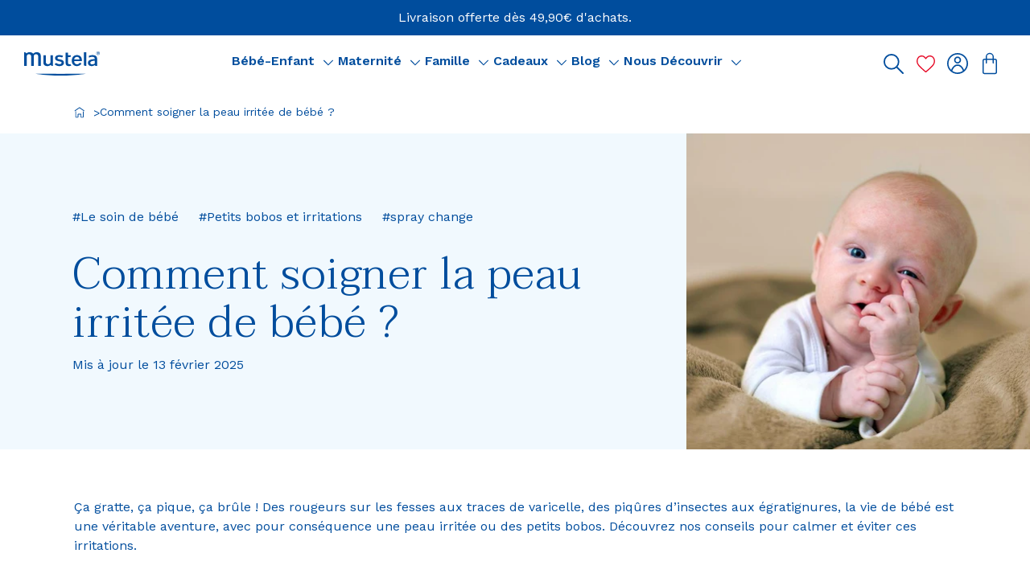

--- FILE ---
content_type: text/html; charset=utf-8
request_url: https://www.mustela.fr/blogs/mustela-mag/comment-soigner-la-peau-irritee-de-bebe
body_size: 79680
content:
<!doctype html>
<html
	class='no-js html-article'
	lang='fr'
	
>
	<head>
		<meta charset='utf-8'>
		<meta http-equiv='X-UA-Compatible' content='IE=edge'>
		<meta name='viewport' content='width=device-width,initial-scale=1'>
		

	<link rel='canonical' href='https://www.mustela.fr/blogs/mustela-mag/comment-soigner-la-peau-irritee-de-bebe'>


<link
				rel='icon'
				type='image/png'
				href='//www.mustela.fr/cdn/shop/files/Blue_Round_Monogram_Low_Resolution_CMJN.png?crop=center&height=32&v=1721149390&width=32'
			>

		

		


<title>Peau irritée de bébé : comment apaiser et soigner ? | www.mustela.fr</title>


	<meta name='description' content='La peau des bébés est souvent sujette à des irritations : rougeurs, érythème fessier… Découvrez nos conseils pour apaiser la peau irritée de votre enfant'>

<meta property='og:site_name' content='Mustela France'>
<meta property='og:site' content='https://www.mustela.fr'>
<meta property='og:url' content='https://www.mustela.fr/blogs/mustela-mag/comment-soigner-la-peau-irritee-de-bebe'>
<meta property='og:title' content='Peau irritée de bébé : comment apaiser et soigner ?'>
<meta property='og:type' content='website'>
<meta property='og:description' content='La peau des bébés est souvent sujette à des irritations : rougeurs, érythème fessier… Découvrez nos conseils pour apaiser la peau irritée de votre enfant'>
<meta
	property='og:locale'
	content='fr_FR'
><meta
		property='og:image'
		content='https://www.mustela.fr/cdn/shop/articles/peau-irritee-bebe-mustela-blog-conseils_40ec9e6d-cb35-40cb-bc42-c3573773fa4e.jpg?v=1739444192'
	>
	<meta property='og:image:alt' content='Peau irritée de bébé : comment apaiser et soigner ?'>
	<meta
		property='og:image:secure_url'
		content='https://www.mustela.fr/cdn/shop/articles/peau-irritee-bebe-mustela-blog-conseils_40ec9e6d-cb35-40cb-bc42-c3573773fa4e.jpg?v=1739444192'
	>
	<meta property='og:image:width' content='685'>
	<meta property='og:image:height' content='630'><meta
		property='og:article:published_time'
		content='2020-11-03 17:13:50 +0100'
	>
	<meta property='og:article:author' content='Quantin Vincelot'>
	<meta property='og:article:tag ' content='Le soin de bébé,Petits bobos et irritations,spray change,suggested:bobos,suggested_article:erytheme-fessier-gare-a-tes-fesses,suggested_product:banane-petits-bobos,suggested_product:cicastela-creme-reparatrice,suggested_product:gel-arnica-calendula-bio'><meta name='twitter:card' content='summary_large_image'><meta name='twitter:title' content='Peau irritée de bébé : comment apaiser et soigner ?'>
<meta
	name='twitter:description'
	content='La peau des bébés est souvent sujette à des irritations : rougeurs, érythème fessier… Découvrez nos conseils pour apaiser la peau irritée de votre enfant'
>




	<meta
		name='google-site-verification'
		content='GzAMSp07gpNxPej2imhZ5olvbPhP2hed7n4YG2Jj9Zw'
	>



		<!-- snippets/settings/font-face.liquid -->
	
	<style data-shopify>
/* latin */
		@font-face {
			font-family: 'Taviraj';
			font-style: normal;
			font-weight: 300;
			font-display: swap;
			src: url("//www.mustela.fr/cdn/shop/t/481/assets/ahccv8Cj3ylylTXzREIJR-5RgA.woff2?v=31487446777654561301751285768") format('woff2');
			unicode-range: U+0000-00FF, U+0131, U+0152-0153, U+02BB-02BC, U+02C6, U+02DA,
				U+02DC, U+0304, U+0308, U+0329, U+2000-206F, U+20AC, U+2122, U+2191,
				U+2193, U+2212, U+2215, U+FEFF, U+FFFD;
		}/* latin */
		@font-face {
			font-family: 'Taviraj';
			font-style: normal;
			font-weight: 600;
			font-display: swap;
			src: url("//www.mustela.fr/cdn/shop/t/481/assets/ahccv8Cj3ylylTXzREIJR-5RgA.woff2?v=31487446777654561301751285768") format('woff2');
			unicode-range: U+0000-00FF, U+0131, U+0152-0153, U+02BB-02BC, U+02C6, U+02DA,
				U+02DC, U+0304, U+0308, U+0329, U+2000-206F, U+20AC, U+2122, U+2191,
				U+2193, U+2212, U+2215, U+FEFF, U+FFFD;
		}</style>



		
		
<script src="//www.mustela.fr/cdn/shop/t/481/assets/css.min.ea9102c5.js" type="module"  defer  crossorigin="anonymous"></script><link href="//www.mustela.fr/cdn/shop/t/481/assets/css.min.e3f13b67.css" rel="stylesheet" type="text/css" media="all" />


		
		<style data-shopify>
@font-face {
  font-family: "Work Sans";
  font-weight: 400;
  font-style: normal;
  font-display: swap;
  src: url("//www.mustela.fr/cdn/fonts/work_sans/worksans_n4.b7973b3d07d0ace13de1b1bea9c45759cdbe12cf.woff2") format("woff2"),
       url("//www.mustela.fr/cdn/fonts/work_sans/worksans_n4.cf5ceb1e6d373a9505e637c1aff0a71d0959556d.woff") format("woff");
}

@font-face {
  font-family: "Work Sans";
  font-weight: 500;
  font-style: normal;
  font-display: swap;
  src: url("//www.mustela.fr/cdn/fonts/work_sans/worksans_n5.42fc03d7028ac0f31a2ddf10d4a2904a7483a1c4.woff2") format("woff2"),
       url("//www.mustela.fr/cdn/fonts/work_sans/worksans_n5.1f79bf93aa21696aa0428c88e39fb9f946295341.woff") format("woff");
}

@font-face {
  font-family: "Work Sans";
  font-weight: 600;
  font-style: normal;
  font-display: swap;
  src: url("//www.mustela.fr/cdn/fonts/work_sans/worksans_n6.75811c3bd5161ea6e3ceb2d48ca889388f9bd5fe.woff2") format("woff2"),
       url("//www.mustela.fr/cdn/fonts/work_sans/worksans_n6.defcf26f28f3fa3df4555714d3f2e0f1217d7772.woff") format("woff");
}

</style>

		<script>window.performance && window.performance.mark && window.performance.mark('shopify.content_for_header.start');</script><meta name="google-site-verification" content="KXTP7UrEt-pGfpAVfqPAaSydwe-U4GjzYCJf_WVV4Ek">
<meta name="facebook-domain-verification" content="0ohr2266hreod4ix52m7njd2fdu18v">
<meta id="shopify-digital-wallet" name="shopify-digital-wallet" content="/32521977987/digital_wallets/dialog">
<meta name="shopify-checkout-api-token" content="4558fae4f0eefda2e3e5e0d7eacbc45d">
<meta id="in-context-paypal-metadata" data-shop-id="32521977987" data-venmo-supported="false" data-environment="production" data-locale="fr_FR" data-paypal-v4="true" data-currency="EUR">
<link rel="alternate" type="application/atom+xml" title="Feed" href="/blogs/mustela-mag.atom" />
<script async="async" src="/checkouts/internal/preloads.js?locale=fr-FR"></script>
<script id="shopify-features" type="application/json">{"accessToken":"4558fae4f0eefda2e3e5e0d7eacbc45d","betas":["rich-media-storefront-analytics"],"domain":"www.mustela.fr","predictiveSearch":true,"shopId":32521977987,"locale":"fr"}</script>
<script>var Shopify = Shopify || {};
Shopify.shop = "mustelafr-dev.myshopify.com";
Shopify.locale = "fr";
Shopify.currency = {"active":"EUR","rate":"1.0"};
Shopify.country = "FR";
Shopify.theme = {"name":"PROD COLORZ","id":163208200521,"schema_name":"Starter Mustela","schema_version":"22\/01\/26-504053","theme_store_id":887,"role":"main"};
Shopify.theme.handle = "null";
Shopify.theme.style = {"id":null,"handle":null};
Shopify.cdnHost = "www.mustela.fr/cdn";
Shopify.routes = Shopify.routes || {};
Shopify.routes.root = "/";</script>
<script type="module">!function(o){(o.Shopify=o.Shopify||{}).modules=!0}(window);</script>
<script>!function(o){function n(){var o=[];function n(){o.push(Array.prototype.slice.apply(arguments))}return n.q=o,n}var t=o.Shopify=o.Shopify||{};t.loadFeatures=n(),t.autoloadFeatures=n()}(window);</script>
<script id="shop-js-analytics" type="application/json">{"pageType":"article"}</script>
<script defer="defer" async type="module" src="//www.mustela.fr/cdn/shopifycloud/shop-js/modules/v2/client.init-shop-cart-sync_BcDpqI9l.fr.esm.js"></script>
<script defer="defer" async type="module" src="//www.mustela.fr/cdn/shopifycloud/shop-js/modules/v2/chunk.common_a1Rf5Dlz.esm.js"></script>
<script defer="defer" async type="module" src="//www.mustela.fr/cdn/shopifycloud/shop-js/modules/v2/chunk.modal_Djra7sW9.esm.js"></script>
<script type="module">
  await import("//www.mustela.fr/cdn/shopifycloud/shop-js/modules/v2/client.init-shop-cart-sync_BcDpqI9l.fr.esm.js");
await import("//www.mustela.fr/cdn/shopifycloud/shop-js/modules/v2/chunk.common_a1Rf5Dlz.esm.js");
await import("//www.mustela.fr/cdn/shopifycloud/shop-js/modules/v2/chunk.modal_Djra7sW9.esm.js");

  window.Shopify.SignInWithShop?.initShopCartSync?.({"fedCMEnabled":true,"windoidEnabled":true});

</script>
<script>(function() {
  var isLoaded = false;
  function asyncLoad() {
    if (isLoaded) return;
    isLoaded = true;
    var urls = ["https:\/\/d1564fddzjmdj5.cloudfront.net\/initializercolissimo.js?app_name=happycolissimo\u0026cloud=d1564fddzjmdj5.cloudfront.net\u0026shop=mustelafr-dev.myshopify.com","https:\/\/live.bb.eight-cdn.com\/script.js?shop=mustelafr-dev.myshopify.com","https:\/\/cdn.nfcube.com\/instafeed-94e292dce3162ed62ba1c4bda81e2118.js?shop=mustelafr-dev.myshopify.com"];
    for (var i = 0; i < urls.length; i++) {
      var s = document.createElement('script');
      s.type = 'text/javascript';
      s.async = true;
      s.src = urls[i];
      var x = document.getElementsByTagName('script')[0];
      x.parentNode.insertBefore(s, x);
    }
  };
  if(window.attachEvent) {
    window.attachEvent('onload', asyncLoad);
  } else {
    window.addEventListener('load', asyncLoad, false);
  }
})();</script>
<script id="__st">var __st={"a":32521977987,"offset":3600,"reqid":"18884b69-7bb8-4365-9430-4bb482be37b8-1769285083","pageurl":"www.mustela.fr\/blogs\/mustela-mag\/comment-soigner-la-peau-irritee-de-bebe","s":"articles-387736371331","u":"a833ebcb8529","p":"article","rtyp":"article","rid":387736371331};</script>
<script>window.ShopifyPaypalV4VisibilityTracking = true;</script>
<script id="form-persister">!function(){'use strict';const t='contact',e='new_comment',n=[[t,t],['blogs',e],['comments',e],[t,'customer']],o='password',r='form_key',c=['recaptcha-v3-token','g-recaptcha-response','h-captcha-response',o],s=()=>{try{return window.sessionStorage}catch{return}},i='__shopify_v',u=t=>t.elements[r],a=function(){const t=[...n].map((([t,e])=>`form[action*='/${t}']:not([data-nocaptcha='true']) input[name='form_type'][value='${e}']`)).join(',');var e;return e=t,()=>e?[...document.querySelectorAll(e)].map((t=>t.form)):[]}();function m(t){const e=u(t);a().includes(t)&&(!e||!e.value)&&function(t){try{if(!s())return;!function(t){const e=s();if(!e)return;const n=u(t);if(!n)return;const o=n.value;o&&e.removeItem(o)}(t);const e=Array.from(Array(32),(()=>Math.random().toString(36)[2])).join('');!function(t,e){u(t)||t.append(Object.assign(document.createElement('input'),{type:'hidden',name:r})),t.elements[r].value=e}(t,e),function(t,e){const n=s();if(!n)return;const r=[...t.querySelectorAll(`input[type='${o}']`)].map((({name:t})=>t)),u=[...c,...r],a={};for(const[o,c]of new FormData(t).entries())u.includes(o)||(a[o]=c);n.setItem(e,JSON.stringify({[i]:1,action:t.action,data:a}))}(t,e)}catch(e){console.error('failed to persist form',e)}}(t)}const f=t=>{if('true'===t.dataset.persistBound)return;const e=function(t,e){const n=function(t){return'function'==typeof t.submit?t.submit:HTMLFormElement.prototype.submit}(t).bind(t);return function(){let t;return()=>{t||(t=!0,(()=>{try{e(),n()}catch(t){(t=>{console.error('form submit failed',t)})(t)}})(),setTimeout((()=>t=!1),250))}}()}(t,(()=>{m(t)}));!function(t,e){if('function'==typeof t.submit&&'function'==typeof e)try{t.submit=e}catch{}}(t,e),t.addEventListener('submit',(t=>{t.preventDefault(),e()})),t.dataset.persistBound='true'};!function(){function t(t){const e=(t=>{const e=t.target;return e instanceof HTMLFormElement?e:e&&e.form})(t);e&&m(e)}document.addEventListener('submit',t),document.addEventListener('DOMContentLoaded',(()=>{const e=a();for(const t of e)f(t);var n;n=document.body,new window.MutationObserver((t=>{for(const e of t)if('childList'===e.type&&e.addedNodes.length)for(const t of e.addedNodes)1===t.nodeType&&'FORM'===t.tagName&&a().includes(t)&&f(t)})).observe(n,{childList:!0,subtree:!0,attributes:!1}),document.removeEventListener('submit',t)}))}()}();</script>
<script integrity="sha256-4kQ18oKyAcykRKYeNunJcIwy7WH5gtpwJnB7kiuLZ1E=" data-source-attribution="shopify.loadfeatures" defer="defer" src="//www.mustela.fr/cdn/shopifycloud/storefront/assets/storefront/load_feature-a0a9edcb.js" crossorigin="anonymous"></script>
<script data-source-attribution="shopify.dynamic_checkout.dynamic.init">var Shopify=Shopify||{};Shopify.PaymentButton=Shopify.PaymentButton||{isStorefrontPortableWallets:!0,init:function(){window.Shopify.PaymentButton.init=function(){};var t=document.createElement("script");t.src="https://www.mustela.fr/cdn/shopifycloud/portable-wallets/latest/portable-wallets.fr.js",t.type="module",document.head.appendChild(t)}};
</script>
<script data-source-attribution="shopify.dynamic_checkout.buyer_consent">
  function portableWalletsHideBuyerConsent(e){var t=document.getElementById("shopify-buyer-consent"),n=document.getElementById("shopify-subscription-policy-button");t&&n&&(t.classList.add("hidden"),t.setAttribute("aria-hidden","true"),n.removeEventListener("click",e))}function portableWalletsShowBuyerConsent(e){var t=document.getElementById("shopify-buyer-consent"),n=document.getElementById("shopify-subscription-policy-button");t&&n&&(t.classList.remove("hidden"),t.removeAttribute("aria-hidden"),n.addEventListener("click",e))}window.Shopify?.PaymentButton&&(window.Shopify.PaymentButton.hideBuyerConsent=portableWalletsHideBuyerConsent,window.Shopify.PaymentButton.showBuyerConsent=portableWalletsShowBuyerConsent);
</script>
<script data-source-attribution="shopify.dynamic_checkout.cart.bootstrap">document.addEventListener("DOMContentLoaded",(function(){function t(){return document.querySelector("shopify-accelerated-checkout-cart, shopify-accelerated-checkout")}if(t())Shopify.PaymentButton.init();else{new MutationObserver((function(e,n){t()&&(Shopify.PaymentButton.init(),n.disconnect())})).observe(document.body,{childList:!0,subtree:!0})}}));
</script>
<link id="shopify-accelerated-checkout-styles" rel="stylesheet" media="screen" href="https://www.mustela.fr/cdn/shopifycloud/portable-wallets/latest/accelerated-checkout-backwards-compat.css" crossorigin="anonymous">
<style id="shopify-accelerated-checkout-cart">
        #shopify-buyer-consent {
  margin-top: 1em;
  display: inline-block;
  width: 100%;
}

#shopify-buyer-consent.hidden {
  display: none;
}

#shopify-subscription-policy-button {
  background: none;
  border: none;
  padding: 0;
  text-decoration: underline;
  font-size: inherit;
  cursor: pointer;
}

#shopify-subscription-policy-button::before {
  box-shadow: none;
}

      </style>

<script>window.performance && window.performance.mark && window.performance.mark('shopify.content_for_header.end');</script>

		<link href="//www.mustela.fr/cdn/shop/t/481/assets/base.css?v=63561620311331523421721034786" as="style" rel="preload">

		<link
			rel='stylesheet'
			href='//www.mustela.fr/cdn/shop/t/481/assets/base.css?v=63561620311331523421721034786'
			media='print'
			onload="this.media='all'"
		>
		<link href="//www.mustela.fr/cdn/shop/t/481/assets/recaptcha.css?v=74210929848169843381721141195" as="style" rel="preload">
		<link
			rel='stylesheet'
			href='//www.mustela.fr/cdn/shop/t/481/assets/recaptcha.css?v=74210929848169843381721141195'
			media='print'
			onload="this.media='all'"
		>

		<!-- snippets/window-globals.liquid -->



<script>
	window.shopUrl = 'https://www.mustela.fr';
	window.shopDomain = 'www.mustela.fr';
	window.routes = {
		cart_add_url: '/cart/add',
		cart_change_url: '/cart/change',
		cart_update_url: '/cart/update',
		cart_url: '/cart',
		predictive_search_url: '/search/suggest',
	};

	window.cartStrings = {
		error: `Une erreur est survenue lors de l’actualisation de votre panier. Veuillez réessayer.`,
		quantityError: `Vous ne pouvez pas ajouter plus de [quantity] de ce produit à votre panier.`,
	};

	window.variantStrings = {
		addToCart: `Ajouter au panier`,
		soldOut: `Épuisé`,
		unavailable: `Non disponible`,
		was_review_helpful: `Cet avis est utile ?`,
	};

	window.accessibilityStrings = {
		imageAvailable: `L&#39;image [index] est maintenant disponible dans la galerie`,
		shareSuccess: `Lien copié dans le presse-papiers`,
		pauseSlideshow: `Interrompre le diaporama`,
		playSlideshow: `Lire le diaporama`,
		error: `Erreur`,
		play: `Lecture`,
		pause: `Pause`,
	};

	window.timeString = {
		hours: "heure(s)",
		minutes: "minute(s)",
		seconds: "seconde(s)",
		timer: {
			daysString: "jours",
			dayString: "jour",
			hoursString: "heures",
			hourString: "heure",
			minutesString: "minutes",
			minuteString: "minute",
			secondsString: "secondes",
			secondString: "seconde",
		},
	};

	window.reviews = {
		label: "Avis",
		reviews_helpful: "Ce commentaire a-t-il été utile ?",
		skin_concern: "Type de peau",
		age: "Âge",
		translate_review: "Translate review",
	};

	window.storelocator = {
		no_store_found: "Aucune pharmacie trouvée",
		mainSearchLabel: "Trouver un point de vente",
		addressSearchInput: "Ville",
		distanceLabel: "Distance",
		optionsDistanceLabel:
			"Pas de limite",
		searchLimitLabel: "Résultats",
		submitButton: "Rechercher",
		filtersText: "Filtrer",
		searchFilterVrac: "Vrac",
		searchFilterPharmaAdvice:
			"Nos pharmacies conseil",
	};

	window.contactStrings = {
		first_name: "Prénom",
		last_name: "Nom",
		email: "E-mail",
		phone: "Numéro de téléphone",
		order_number: "Numéro de commande",
		product_name: "Nom du produit",
		country: "Pays",
		message: "Message",
		reason: "Raison",
	};
</script>


		<script src='//www.mustela.fr/cdn/shop/t/481/assets/global.js?v=5513814805872780881766065694' defer='defer'></script><!-- BEGIN app block: shopify://apps/geo-pro-geolocation/blocks/geopro/16fc5313-7aee-4e90-ac95-f50fc7c8b657 --><!-- This snippet is used to load Geo:Pro data on the storefront -->
<meta class='geo-ip' content='[base64]/[base64]/[base64]'>
<!-- This snippet initializes the plugin -->
<script async>
  try {
    const loadGeoPro=()=>{let e=e=>{if(!e||e.isCrawler||"success"!==e.message){window.geopro_cancel="1";return}let o=e.isAdmin?"el-geoip-location-admin":"el-geoip-location",s=Date.now()+864e5;localStorage.setItem(o,JSON.stringify({value:e.data,expires:s})),e.isAdmin&&localStorage.setItem("el-geoip-admin",JSON.stringify({value:"1",expires:s}))},o=new XMLHttpRequest;o.open("GET","https://geo.geoproapp.com?x-api-key=91e359ab7-2b63-539e-1de2-c4bf731367a7",!0),o.responseType="json",o.onload=()=>e(200===o.status?o.response:null),o.send()},load=!["el-geoip-location-admin","el-geoip-location"].some(e=>{try{let o=JSON.parse(localStorage.getItem(e));return o&&o.expires>Date.now()}catch(s){return!1}});load&&loadGeoPro();
  } catch(e) {
    console.warn('Geo:Pro error', e);
    window.geopro_cancel = '1';
  }
</script>
<script src="https://cdn.shopify.com/extensions/019b746b-26da-7a64-a671-397924f34f11/easylocation-195/assets/easylocation-storefront.min.js" type="text/javascript" async></script>


<!-- END app block --><!-- BEGIN app block: shopify://apps/dialogue-cro-a-b-testing/blocks/dialogueab-embed/43034bfa-b90a-4a14-aaa8-527eac735f6f --><!-- BEGIN app snippet: dialogueab -->
<script>window.DAI_shopify_template = Shopify?.designMode ? "" : "article"</script>
<script async src="https://cdn.nowdialogue.com/prod/stores/extension_script/mustelafr-dev.myshopify.com.js"></script><!-- END app snippet -->
<!-- END app block --><!-- BEGIN app block: shopify://apps/helium-customer-fields/blocks/app-embed/bab58598-3e6a-4377-aaaa-97189b15f131 -->







































<script>
  if ('CF' in window) {
    window.CF.appEmbedEnabled = true;
  } else {
    window.CF = {
      appEmbedEnabled: true,
    };
  }

  window.CF.editAccountFormId = "";
  window.CF.registrationFormId = "";
</script>

<!-- BEGIN app snippet: patch-registration-links -->







































<script>
  function patchRegistrationLinks() {
    const PATCHABLE_LINKS_SELECTOR = 'a[href*="/account/register"]';

    const search = new URLSearchParams(window.location.search);
    const checkoutUrl = search.get('checkout_url');
    const returnUrl = search.get('return_url');

    const redirectUrl = checkoutUrl || returnUrl;
    if (!redirectUrl) return;

    const registrationLinks = Array.from(document.querySelectorAll(PATCHABLE_LINKS_SELECTOR));
    registrationLinks.forEach(link => {
      const url = new URL(link.href);

      url.searchParams.set('return_url', redirectUrl);

      link.href = url.href;
    });
  }

  if (['complete', 'interactive', 'loaded'].includes(document.readyState)) {
    patchRegistrationLinks();
  } else {
    document.addEventListener('DOMContentLoaded', () => patchRegistrationLinks());
  }
</script><!-- END app snippet -->
<!-- BEGIN app snippet: patch-login-grecaptcha-conflict -->







































<script>
  // Fixes a problem where both grecaptcha and hcaptcha response fields are included in the /account/login form submission
  // resulting in a 404 on the /challenge page.
  // This is caused by our triggerShopifyRecaptchaLoad function in initialize-forms.liquid.ejs
  // The fix itself just removes the unnecessary g-recaptcha-response input

  function patchLoginGrecaptchaConflict() {
    Array.from(document.querySelectorAll('form')).forEach(form => {
      form.addEventListener('submit', e => {
        const grecaptchaResponse = form.querySelector('[name="g-recaptcha-response"]');
        const hcaptchaResponse = form.querySelector('[name="h-captcha-response"]');

        if (grecaptchaResponse && hcaptchaResponse) {
          // Can't use both. Only keep hcaptcha response field.
          grecaptchaResponse.parentElement.removeChild(grecaptchaResponse);
        }
      })
    })
  }

  if (['complete', 'interactive', 'loaded'].includes(document.readyState)) {
    patchLoginGrecaptchaConflict();
  } else {
    document.addEventListener('DOMContentLoaded', () => patchLoginGrecaptchaConflict());
  }
</script><!-- END app snippet -->
<!-- BEGIN app snippet: embed-data -->





















































<script>
  window.CF.version = "5.2.1";
  window.CF.environment = 
  {
  
  "domain": "mustelafr-dev.myshopify.com",
  "baseApiUrl": "https:\/\/app.customerfields.com",
  "captchaSiteKey": "6Le9hRgeAAAAAMvTmUmkbNGteNSq7yyMqjo9LneU",
  "captchaEnabled": false,
  "proxyPath": "\/tools\/customr",
  "countries": [{"name":"Afghanistan","code":"AF"},{"name":"Åland Islands","code":"AX"},{"name":"Albania","code":"AL"},{"name":"Algeria","code":"DZ"},{"name":"Andorra","code":"AD"},{"name":"Angola","code":"AO"},{"name":"Anguilla","code":"AI"},{"name":"Antigua \u0026 Barbuda","code":"AG"},{"name":"Argentina","code":"AR","provinces":[{"name":"Buenos Aires Province","code":"B"},{"name":"Catamarca","code":"K"},{"name":"Chaco","code":"H"},{"name":"Chubut","code":"U"},{"name":"Buenos Aires (Autonomous City)","code":"C"},{"name":"Córdoba","code":"X"},{"name":"Corrientes","code":"W"},{"name":"Entre Ríos","code":"E"},{"name":"Formosa","code":"P"},{"name":"Jujuy","code":"Y"},{"name":"La Pampa","code":"L"},{"name":"La Rioja","code":"F"},{"name":"Mendoza","code":"M"},{"name":"Misiones","code":"N"},{"name":"Neuquén","code":"Q"},{"name":"Río Negro","code":"R"},{"name":"Salta","code":"A"},{"name":"San Juan","code":"J"},{"name":"San Luis","code":"D"},{"name":"Santa Cruz","code":"Z"},{"name":"Santa Fe","code":"S"},{"name":"Santiago del Estero","code":"G"},{"name":"Tierra del Fuego","code":"V"},{"name":"Tucumán","code":"T"}]},{"name":"Armenia","code":"AM"},{"name":"Aruba","code":"AW"},{"name":"Ascension Island","code":"AC"},{"name":"Australia","code":"AU","provinces":[{"name":"Australian Capital Territory","code":"ACT"},{"name":"New South Wales","code":"NSW"},{"name":"Northern Territory","code":"NT"},{"name":"Queensland","code":"QLD"},{"name":"South Australia","code":"SA"},{"name":"Tasmania","code":"TAS"},{"name":"Victoria","code":"VIC"},{"name":"Western Australia","code":"WA"}]},{"name":"Austria","code":"AT"},{"name":"Azerbaijan","code":"AZ"},{"name":"Bahamas","code":"BS"},{"name":"Bahrain","code":"BH"},{"name":"Bangladesh","code":"BD"},{"name":"Barbados","code":"BB"},{"name":"Belarus","code":"BY"},{"name":"Belgium","code":"BE"},{"name":"Belize","code":"BZ"},{"name":"Benin","code":"BJ"},{"name":"Bermuda","code":"BM"},{"name":"Bhutan","code":"BT"},{"name":"Bolivia","code":"BO"},{"name":"Bosnia \u0026 Herzegovina","code":"BA"},{"name":"Botswana","code":"BW"},{"name":"Brazil","code":"BR","provinces":[{"name":"Acre","code":"AC"},{"name":"Alagoas","code":"AL"},{"name":"Amapá","code":"AP"},{"name":"Amazonas","code":"AM"},{"name":"Bahia","code":"BA"},{"name":"Ceará","code":"CE"},{"name":"Federal District","code":"DF"},{"name":"Espírito Santo","code":"ES"},{"name":"Goiás","code":"GO"},{"name":"Maranhão","code":"MA"},{"name":"Mato Grosso","code":"MT"},{"name":"Mato Grosso do Sul","code":"MS"},{"name":"Minas Gerais","code":"MG"},{"name":"Pará","code":"PA"},{"name":"Paraíba","code":"PB"},{"name":"Paraná","code":"PR"},{"name":"Pernambuco","code":"PE"},{"name":"Piauí","code":"PI"},{"name":"Rio Grande do Norte","code":"RN"},{"name":"Rio Grande do Sul","code":"RS"},{"name":"Rio de Janeiro","code":"RJ"},{"name":"Rondônia","code":"RO"},{"name":"Roraima","code":"RR"},{"name":"Santa Catarina","code":"SC"},{"name":"São Paulo","code":"SP"},{"name":"Sergipe","code":"SE"},{"name":"Tocantins","code":"TO"}]},{"name":"British Indian Ocean Territory","code":"IO"},{"name":"British Virgin Islands","code":"VG"},{"name":"Brunei","code":"BN"},{"name":"Bulgaria","code":"BG"},{"name":"Burkina Faso","code":"BF"},{"name":"Burundi","code":"BI"},{"name":"Cambodia","code":"KH"},{"name":"Cameroon","code":"CM"},{"name":"Canada","code":"CA","provinces":[{"name":"Alberta","code":"AB"},{"name":"British Columbia","code":"BC"},{"name":"Manitoba","code":"MB"},{"name":"New Brunswick","code":"NB"},{"name":"Newfoundland and Labrador","code":"NL"},{"name":"Northwest Territories","code":"NT"},{"name":"Nova Scotia","code":"NS"},{"name":"Nunavut","code":"NU"},{"name":"Ontario","code":"ON"},{"name":"Prince Edward Island","code":"PE"},{"name":"Quebec","code":"QC"},{"name":"Saskatchewan","code":"SK"},{"name":"Yukon","code":"YT"}]},{"name":"Cape Verde","code":"CV"},{"name":"Caribbean Netherlands","code":"BQ"},{"name":"Cayman Islands","code":"KY"},{"name":"Central African Republic","code":"CF"},{"name":"Chad","code":"TD"},{"name":"Chile","code":"CL","provinces":[{"name":"Arica y Parinacota","code":"AP"},{"name":"Tarapacá","code":"TA"},{"name":"Antofagasta","code":"AN"},{"name":"Atacama","code":"AT"},{"name":"Coquimbo","code":"CO"},{"name":"Valparaíso","code":"VS"},{"name":"Santiago Metropolitan","code":"RM"},{"name":"Libertador General Bernardo O’Higgins","code":"LI"},{"name":"Maule","code":"ML"},{"name":"Ñuble","code":"NB"},{"name":"Bío Bío","code":"BI"},{"name":"Araucanía","code":"AR"},{"name":"Los Ríos","code":"LR"},{"name":"Los Lagos","code":"LL"},{"name":"Aysén","code":"AI"},{"name":"Magallanes Region","code":"MA"}]},{"name":"China","code":"CN","provinces":[{"name":"Anhui","code":"AH"},{"name":"Beijing","code":"BJ"},{"name":"Chongqing","code":"CQ"},{"name":"Fujian","code":"FJ"},{"name":"Gansu","code":"GS"},{"name":"Guangdong","code":"GD"},{"name":"Guangxi","code":"GX"},{"name":"Guizhou","code":"GZ"},{"name":"Hainan","code":"HI"},{"name":"Hebei","code":"HE"},{"name":"Heilongjiang","code":"HL"},{"name":"Henan","code":"HA"},{"name":"Hubei","code":"HB"},{"name":"Hunan","code":"HN"},{"name":"Inner Mongolia","code":"NM"},{"name":"Jiangsu","code":"JS"},{"name":"Jiangxi","code":"JX"},{"name":"Jilin","code":"JL"},{"name":"Liaoning","code":"LN"},{"name":"Ningxia","code":"NX"},{"name":"Qinghai","code":"QH"},{"name":"Shaanxi","code":"SN"},{"name":"Shandong","code":"SD"},{"name":"Shanghai","code":"SH"},{"name":"Shanxi","code":"SX"},{"name":"Sichuan","code":"SC"},{"name":"Tianjin","code":"TJ"},{"name":"Xinjiang","code":"XJ"},{"name":"Tibet","code":"YZ"},{"name":"Yunnan","code":"YN"},{"name":"Zhejiang","code":"ZJ"}]},{"name":"Christmas Island","code":"CX"},{"name":"Cocos (Keeling) Islands","code":"CC"},{"name":"Colombia","code":"CO","provinces":[{"name":"Capital District","code":"DC"},{"name":"Amazonas","code":"AMA"},{"name":"Antioquia","code":"ANT"},{"name":"Arauca","code":"ARA"},{"name":"Atlántico","code":"ATL"},{"name":"Bolívar","code":"BOL"},{"name":"Boyacá","code":"BOY"},{"name":"Caldas","code":"CAL"},{"name":"Caquetá","code":"CAQ"},{"name":"Casanare","code":"CAS"},{"name":"Cauca","code":"CAU"},{"name":"Cesar","code":"CES"},{"name":"Chocó","code":"CHO"},{"name":"Córdoba","code":"COR"},{"name":"Cundinamarca","code":"CUN"},{"name":"Guainía","code":"GUA"},{"name":"Guaviare","code":"GUV"},{"name":"Huila","code":"HUI"},{"name":"La Guajira","code":"LAG"},{"name":"Magdalena","code":"MAG"},{"name":"Meta","code":"MET"},{"name":"Nariño","code":"NAR"},{"name":"Norte de Santander","code":"NSA"},{"name":"Putumayo","code":"PUT"},{"name":"Quindío","code":"QUI"},{"name":"Risaralda","code":"RIS"},{"name":"San Andrés \u0026 Providencia","code":"SAP"},{"name":"Santander","code":"SAN"},{"name":"Sucre","code":"SUC"},{"name":"Tolima","code":"TOL"},{"name":"Valle del Cauca","code":"VAC"},{"name":"Vaupés","code":"VAU"},{"name":"Vichada","code":"VID"}]},{"name":"Comoros","code":"KM"},{"name":"Congo - Brazzaville","code":"CG"},{"name":"Congo - Kinshasa","code":"CD"},{"name":"Cook Islands","code":"CK"},{"name":"Costa Rica","code":"CR","provinces":[{"name":"Alajuela","code":"CR-A"},{"name":"Cartago","code":"CR-C"},{"name":"Guanacaste","code":"CR-G"},{"name":"Heredia","code":"CR-H"},{"name":"Limón","code":"CR-L"},{"name":"Puntarenas","code":"CR-P"},{"name":"San José","code":"CR-SJ"}]},{"name":"Croatia","code":"HR"},{"name":"Curaçao","code":"CW"},{"name":"Cyprus","code":"CY"},{"name":"Czechia","code":"CZ"},{"name":"Côte d’Ivoire","code":"CI"},{"name":"Denmark","code":"DK"},{"name":"Djibouti","code":"DJ"},{"name":"Dominica","code":"DM"},{"name":"Dominican Republic","code":"DO"},{"name":"Ecuador","code":"EC"},{"name":"Egypt","code":"EG","provinces":[{"name":"6th of October","code":"SU"},{"name":"Al Sharqia","code":"SHR"},{"name":"Alexandria","code":"ALX"},{"name":"Aswan","code":"ASN"},{"name":"Asyut","code":"AST"},{"name":"Beheira","code":"BH"},{"name":"Beni Suef","code":"BNS"},{"name":"Cairo","code":"C"},{"name":"Dakahlia","code":"DK"},{"name":"Damietta","code":"DT"},{"name":"Faiyum","code":"FYM"},{"name":"Gharbia","code":"GH"},{"name":"Giza","code":"GZ"},{"name":"Helwan","code":"HU"},{"name":"Ismailia","code":"IS"},{"name":"Kafr el-Sheikh","code":"KFS"},{"name":"Luxor","code":"LX"},{"name":"Matrouh","code":"MT"},{"name":"Minya","code":"MN"},{"name":"Monufia","code":"MNF"},{"name":"New Valley","code":"WAD"},{"name":"North Sinai","code":"SIN"},{"name":"Port Said","code":"PTS"},{"name":"Qalyubia","code":"KB"},{"name":"Qena","code":"KN"},{"name":"Red Sea","code":"BA"},{"name":"Sohag","code":"SHG"},{"name":"South Sinai","code":"JS"},{"name":"Suez","code":"SUZ"}]},{"name":"El Salvador","code":"SV","provinces":[{"name":"Ahuachapán","code":"SV-AH"},{"name":"Cabañas","code":"SV-CA"},{"name":"Chalatenango","code":"SV-CH"},{"name":"Cuscatlán","code":"SV-CU"},{"name":"La Libertad","code":"SV-LI"},{"name":"La Paz","code":"SV-PA"},{"name":"La Unión","code":"SV-UN"},{"name":"Morazán","code":"SV-MO"},{"name":"San Miguel","code":"SV-SM"},{"name":"San Salvador","code":"SV-SS"},{"name":"San Vicente","code":"SV-SV"},{"name":"Santa Ana","code":"SV-SA"},{"name":"Sonsonate","code":"SV-SO"},{"name":"Usulután","code":"SV-US"}]},{"name":"Equatorial Guinea","code":"GQ"},{"name":"Eritrea","code":"ER"},{"name":"Estonia","code":"EE"},{"name":"Eswatini","code":"SZ"},{"name":"Ethiopia","code":"ET"},{"name":"Falkland Islands","code":"FK"},{"name":"Faroe Islands","code":"FO"},{"name":"Fiji","code":"FJ"},{"name":"Finland","code":"FI"},{"name":"France","code":"FR"},{"name":"French Guiana","code":"GF"},{"name":"French Polynesia","code":"PF"},{"name":"French Southern Territories","code":"TF"},{"name":"Gabon","code":"GA"},{"name":"Gambia","code":"GM"},{"name":"Georgia","code":"GE"},{"name":"Germany","code":"DE"},{"name":"Ghana","code":"GH"},{"name":"Gibraltar","code":"GI"},{"name":"Greece","code":"GR"},{"name":"Greenland","code":"GL"},{"name":"Grenada","code":"GD"},{"name":"Guadeloupe","code":"GP"},{"name":"Guatemala","code":"GT","provinces":[{"name":"Alta Verapaz","code":"AVE"},{"name":"Baja Verapaz","code":"BVE"},{"name":"Chimaltenango","code":"CMT"},{"name":"Chiquimula","code":"CQM"},{"name":"El Progreso","code":"EPR"},{"name":"Escuintla","code":"ESC"},{"name":"Guatemala","code":"GUA"},{"name":"Huehuetenango","code":"HUE"},{"name":"Izabal","code":"IZA"},{"name":"Jalapa","code":"JAL"},{"name":"Jutiapa","code":"JUT"},{"name":"Petén","code":"PET"},{"name":"Quetzaltenango","code":"QUE"},{"name":"Quiché","code":"QUI"},{"name":"Retalhuleu","code":"RET"},{"name":"Sacatepéquez","code":"SAC"},{"name":"San Marcos","code":"SMA"},{"name":"Santa Rosa","code":"SRO"},{"name":"Sololá","code":"SOL"},{"name":"Suchitepéquez","code":"SUC"},{"name":"Totonicapán","code":"TOT"},{"name":"Zacapa","code":"ZAC"}]},{"name":"Guernsey","code":"GG"},{"name":"Guinea","code":"GN"},{"name":"Guinea-Bissau","code":"GW"},{"name":"Guyana","code":"GY"},{"name":"Haiti","code":"HT"},{"name":"Honduras","code":"HN"},{"name":"Hong Kong SAR","code":"HK","provinces":[{"name":"Hong Kong Island","code":"HK"},{"name":"Kowloon","code":"KL"},{"name":"New Territories","code":"NT"}]},{"name":"Hungary","code":"HU"},{"name":"Iceland","code":"IS"},{"name":"India","code":"IN","provinces":[{"name":"Andaman and Nicobar Islands","code":"AN"},{"name":"Andhra Pradesh","code":"AP"},{"name":"Arunachal Pradesh","code":"AR"},{"name":"Assam","code":"AS"},{"name":"Bihar","code":"BR"},{"name":"Chandigarh","code":"CH"},{"name":"Chhattisgarh","code":"CG"},{"name":"Dadra and Nagar Haveli","code":"DN"},{"name":"Daman and Diu","code":"DD"},{"name":"Delhi","code":"DL"},{"name":"Goa","code":"GA"},{"name":"Gujarat","code":"GJ"},{"name":"Haryana","code":"HR"},{"name":"Himachal Pradesh","code":"HP"},{"name":"Jammu and Kashmir","code":"JK"},{"name":"Jharkhand","code":"JH"},{"name":"Karnataka","code":"KA"},{"name":"Kerala","code":"KL"},{"name":"Ladakh","code":"LA"},{"name":"Lakshadweep","code":"LD"},{"name":"Madhya Pradesh","code":"MP"},{"name":"Maharashtra","code":"MH"},{"name":"Manipur","code":"MN"},{"name":"Meghalaya","code":"ML"},{"name":"Mizoram","code":"MZ"},{"name":"Nagaland","code":"NL"},{"name":"Odisha","code":"OR"},{"name":"Puducherry","code":"PY"},{"name":"Punjab","code":"PB"},{"name":"Rajasthan","code":"RJ"},{"name":"Sikkim","code":"SK"},{"name":"Tamil Nadu","code":"TN"},{"name":"Telangana","code":"TS"},{"name":"Tripura","code":"TR"},{"name":"Uttar Pradesh","code":"UP"},{"name":"Uttarakhand","code":"UK"},{"name":"West Bengal","code":"WB"}]},{"name":"Indonesia","code":"ID","provinces":[{"name":"Aceh","code":"AC"},{"name":"Bali","code":"BA"},{"name":"Bangka–Belitung Islands","code":"BB"},{"name":"Banten","code":"BT"},{"name":"Bengkulu","code":"BE"},{"name":"Gorontalo","code":"GO"},{"name":"Jakarta","code":"JK"},{"name":"Jambi","code":"JA"},{"name":"West Java","code":"JB"},{"name":"Central Java","code":"JT"},{"name":"East Java","code":"JI"},{"name":"West Kalimantan","code":"KB"},{"name":"South Kalimantan","code":"KS"},{"name":"Central Kalimantan","code":"KT"},{"name":"East Kalimantan","code":"KI"},{"name":"North Kalimantan","code":"KU"},{"name":"Riau Islands","code":"KR"},{"name":"Lampung","code":"LA"},{"name":"Maluku","code":"MA"},{"name":"North Maluku","code":"MU"},{"name":"North Sumatra","code":"SU"},{"name":"West Nusa Tenggara","code":"NB"},{"name":"East Nusa Tenggara","code":"NT"},{"name":"Papua","code":"PA"},{"name":"West Papua","code":"PB"},{"name":"Riau","code":"RI"},{"name":"South Sumatra","code":"SS"},{"name":"West Sulawesi","code":"SR"},{"name":"South Sulawesi","code":"SN"},{"name":"Central Sulawesi","code":"ST"},{"name":"Southeast Sulawesi","code":"SG"},{"name":"North Sulawesi","code":"SA"},{"name":"West Sumatra","code":"SB"},{"name":"Yogyakarta","code":"YO"}]},{"name":"Iraq","code":"IQ"},{"name":"Ireland","code":"IE","provinces":[{"name":"Carlow","code":"CW"},{"name":"Cavan","code":"CN"},{"name":"Clare","code":"CE"},{"name":"Cork","code":"CO"},{"name":"Donegal","code":"DL"},{"name":"Dublin","code":"D"},{"name":"Galway","code":"G"},{"name":"Kerry","code":"KY"},{"name":"Kildare","code":"KE"},{"name":"Kilkenny","code":"KK"},{"name":"Laois","code":"LS"},{"name":"Leitrim","code":"LM"},{"name":"Limerick","code":"LK"},{"name":"Longford","code":"LD"},{"name":"Louth","code":"LH"},{"name":"Mayo","code":"MO"},{"name":"Meath","code":"MH"},{"name":"Monaghan","code":"MN"},{"name":"Offaly","code":"OY"},{"name":"Roscommon","code":"RN"},{"name":"Sligo","code":"SO"},{"name":"Tipperary","code":"TA"},{"name":"Waterford","code":"WD"},{"name":"Westmeath","code":"WH"},{"name":"Wexford","code":"WX"},{"name":"Wicklow","code":"WW"}]},{"name":"Isle of Man","code":"IM"},{"name":"Israel","code":"IL"},{"name":"Italy","code":"IT","provinces":[{"name":"Agrigento","code":"AG"},{"name":"Alessandria","code":"AL"},{"name":"Ancona","code":"AN"},{"name":"Aosta Valley","code":"AO"},{"name":"Arezzo","code":"AR"},{"name":"Ascoli Piceno","code":"AP"},{"name":"Asti","code":"AT"},{"name":"Avellino","code":"AV"},{"name":"Bari","code":"BA"},{"name":"Barletta-Andria-Trani","code":"BT"},{"name":"Belluno","code":"BL"},{"name":"Benevento","code":"BN"},{"name":"Bergamo","code":"BG"},{"name":"Biella","code":"BI"},{"name":"Bologna","code":"BO"},{"name":"South Tyrol","code":"BZ"},{"name":"Brescia","code":"BS"},{"name":"Brindisi","code":"BR"},{"name":"Cagliari","code":"CA"},{"name":"Caltanissetta","code":"CL"},{"name":"Campobasso","code":"CB"},{"name":"Carbonia-Iglesias","code":"CI"},{"name":"Caserta","code":"CE"},{"name":"Catania","code":"CT"},{"name":"Catanzaro","code":"CZ"},{"name":"Chieti","code":"CH"},{"name":"Como","code":"CO"},{"name":"Cosenza","code":"CS"},{"name":"Cremona","code":"CR"},{"name":"Crotone","code":"KR"},{"name":"Cuneo","code":"CN"},{"name":"Enna","code":"EN"},{"name":"Fermo","code":"FM"},{"name":"Ferrara","code":"FE"},{"name":"Florence","code":"FI"},{"name":"Foggia","code":"FG"},{"name":"Forlì-Cesena","code":"FC"},{"name":"Frosinone","code":"FR"},{"name":"Genoa","code":"GE"},{"name":"Gorizia","code":"GO"},{"name":"Grosseto","code":"GR"},{"name":"Imperia","code":"IM"},{"name":"Isernia","code":"IS"},{"name":"L’Aquila","code":"AQ"},{"name":"La Spezia","code":"SP"},{"name":"Latina","code":"LT"},{"name":"Lecce","code":"LE"},{"name":"Lecco","code":"LC"},{"name":"Livorno","code":"LI"},{"name":"Lodi","code":"LO"},{"name":"Lucca","code":"LU"},{"name":"Macerata","code":"MC"},{"name":"Mantua","code":"MN"},{"name":"Massa and Carrara","code":"MS"},{"name":"Matera","code":"MT"},{"name":"Medio Campidano","code":"VS"},{"name":"Messina","code":"ME"},{"name":"Milan","code":"MI"},{"name":"Modena","code":"MO"},{"name":"Monza and Brianza","code":"MB"},{"name":"Naples","code":"NA"},{"name":"Novara","code":"NO"},{"name":"Nuoro","code":"NU"},{"name":"Ogliastra","code":"OG"},{"name":"Olbia-Tempio","code":"OT"},{"name":"Oristano","code":"OR"},{"name":"Padua","code":"PD"},{"name":"Palermo","code":"PA"},{"name":"Parma","code":"PR"},{"name":"Pavia","code":"PV"},{"name":"Perugia","code":"PG"},{"name":"Pesaro and Urbino","code":"PU"},{"name":"Pescara","code":"PE"},{"name":"Piacenza","code":"PC"},{"name":"Pisa","code":"PI"},{"name":"Pistoia","code":"PT"},{"name":"Pordenone","code":"PN"},{"name":"Potenza","code":"PZ"},{"name":"Prato","code":"PO"},{"name":"Ragusa","code":"RG"},{"name":"Ravenna","code":"RA"},{"name":"Reggio Calabria","code":"RC"},{"name":"Reggio Emilia","code":"RE"},{"name":"Rieti","code":"RI"},{"name":"Rimini","code":"RN"},{"name":"Rome","code":"RM"},{"name":"Rovigo","code":"RO"},{"name":"Salerno","code":"SA"},{"name":"Sassari","code":"SS"},{"name":"Savona","code":"SV"},{"name":"Siena","code":"SI"},{"name":"Syracuse","code":"SR"},{"name":"Sondrio","code":"SO"},{"name":"Taranto","code":"TA"},{"name":"Teramo","code":"TE"},{"name":"Terni","code":"TR"},{"name":"Turin","code":"TO"},{"name":"Trapani","code":"TP"},{"name":"Trentino","code":"TN"},{"name":"Treviso","code":"TV"},{"name":"Trieste","code":"TS"},{"name":"Udine","code":"UD"},{"name":"Varese","code":"VA"},{"name":"Venice","code":"VE"},{"name":"Verbano-Cusio-Ossola","code":"VB"},{"name":"Vercelli","code":"VC"},{"name":"Verona","code":"VR"},{"name":"Vibo Valentia","code":"VV"},{"name":"Vicenza","code":"VI"},{"name":"Viterbo","code":"VT"}]},{"name":"Jamaica","code":"JM"},{"name":"Japan","code":"JP","provinces":[{"name":"Hokkaido","code":"JP-01"},{"name":"Aomori","code":"JP-02"},{"name":"Iwate","code":"JP-03"},{"name":"Miyagi","code":"JP-04"},{"name":"Akita","code":"JP-05"},{"name":"Yamagata","code":"JP-06"},{"name":"Fukushima","code":"JP-07"},{"name":"Ibaraki","code":"JP-08"},{"name":"Tochigi","code":"JP-09"},{"name":"Gunma","code":"JP-10"},{"name":"Saitama","code":"JP-11"},{"name":"Chiba","code":"JP-12"},{"name":"Tokyo","code":"JP-13"},{"name":"Kanagawa","code":"JP-14"},{"name":"Niigata","code":"JP-15"},{"name":"Toyama","code":"JP-16"},{"name":"Ishikawa","code":"JP-17"},{"name":"Fukui","code":"JP-18"},{"name":"Yamanashi","code":"JP-19"},{"name":"Nagano","code":"JP-20"},{"name":"Gifu","code":"JP-21"},{"name":"Shizuoka","code":"JP-22"},{"name":"Aichi","code":"JP-23"},{"name":"Mie","code":"JP-24"},{"name":"Shiga","code":"JP-25"},{"name":"Kyoto","code":"JP-26"},{"name":"Osaka","code":"JP-27"},{"name":"Hyogo","code":"JP-28"},{"name":"Nara","code":"JP-29"},{"name":"Wakayama","code":"JP-30"},{"name":"Tottori","code":"JP-31"},{"name":"Shimane","code":"JP-32"},{"name":"Okayama","code":"JP-33"},{"name":"Hiroshima","code":"JP-34"},{"name":"Yamaguchi","code":"JP-35"},{"name":"Tokushima","code":"JP-36"},{"name":"Kagawa","code":"JP-37"},{"name":"Ehime","code":"JP-38"},{"name":"Kochi","code":"JP-39"},{"name":"Fukuoka","code":"JP-40"},{"name":"Saga","code":"JP-41"},{"name":"Nagasaki","code":"JP-42"},{"name":"Kumamoto","code":"JP-43"},{"name":"Oita","code":"JP-44"},{"name":"Miyazaki","code":"JP-45"},{"name":"Kagoshima","code":"JP-46"},{"name":"Okinawa","code":"JP-47"}]},{"name":"Jersey","code":"JE"},{"name":"Jordan","code":"JO"},{"name":"Kazakhstan","code":"KZ"},{"name":"Kenya","code":"KE"},{"name":"Kiribati","code":"KI"},{"name":"Kosovo","code":"XK"},{"name":"Kuwait","code":"KW","provinces":[{"name":"Al Ahmadi","code":"KW-AH"},{"name":"Al Asimah","code":"KW-KU"},{"name":"Al Farwaniyah","code":"KW-FA"},{"name":"Al Jahra","code":"KW-JA"},{"name":"Hawalli","code":"KW-HA"},{"name":"Mubarak Al-Kabeer","code":"KW-MU"}]},{"name":"Kyrgyzstan","code":"KG"},{"name":"Laos","code":"LA"},{"name":"Latvia","code":"LV"},{"name":"Lebanon","code":"LB"},{"name":"Lesotho","code":"LS"},{"name":"Liberia","code":"LR"},{"name":"Libya","code":"LY"},{"name":"Liechtenstein","code":"LI"},{"name":"Lithuania","code":"LT"},{"name":"Luxembourg","code":"LU"},{"name":"Macao SAR","code":"MO"},{"name":"Madagascar","code":"MG"},{"name":"Malawi","code":"MW"},{"name":"Malaysia","code":"MY","provinces":[{"name":"Johor","code":"JHR"},{"name":"Kedah","code":"KDH"},{"name":"Kelantan","code":"KTN"},{"name":"Kuala Lumpur","code":"KUL"},{"name":"Labuan","code":"LBN"},{"name":"Malacca","code":"MLK"},{"name":"Negeri Sembilan","code":"NSN"},{"name":"Pahang","code":"PHG"},{"name":"Penang","code":"PNG"},{"name":"Perak","code":"PRK"},{"name":"Perlis","code":"PLS"},{"name":"Putrajaya","code":"PJY"},{"name":"Sabah","code":"SBH"},{"name":"Sarawak","code":"SWK"},{"name":"Selangor","code":"SGR"},{"name":"Terengganu","code":"TRG"}]},{"name":"Maldives","code":"MV"},{"name":"Mali","code":"ML"},{"name":"Malta","code":"MT"},{"name":"Martinique","code":"MQ"},{"name":"Mauritania","code":"MR"},{"name":"Mauritius","code":"MU"},{"name":"Mayotte","code":"YT"},{"name":"Mexico","code":"MX","provinces":[{"name":"Aguascalientes","code":"AGS"},{"name":"Baja California","code":"BC"},{"name":"Baja California Sur","code":"BCS"},{"name":"Campeche","code":"CAMP"},{"name":"Chiapas","code":"CHIS"},{"name":"Chihuahua","code":"CHIH"},{"name":"Ciudad de Mexico","code":"DF"},{"name":"Coahuila","code":"COAH"},{"name":"Colima","code":"COL"},{"name":"Durango","code":"DGO"},{"name":"Guanajuato","code":"GTO"},{"name":"Guerrero","code":"GRO"},{"name":"Hidalgo","code":"HGO"},{"name":"Jalisco","code":"JAL"},{"name":"Mexico State","code":"MEX"},{"name":"Michoacán","code":"MICH"},{"name":"Morelos","code":"MOR"},{"name":"Nayarit","code":"NAY"},{"name":"Nuevo León","code":"NL"},{"name":"Oaxaca","code":"OAX"},{"name":"Puebla","code":"PUE"},{"name":"Querétaro","code":"QRO"},{"name":"Quintana Roo","code":"Q ROO"},{"name":"San Luis Potosí","code":"SLP"},{"name":"Sinaloa","code":"SIN"},{"name":"Sonora","code":"SON"},{"name":"Tabasco","code":"TAB"},{"name":"Tamaulipas","code":"TAMPS"},{"name":"Tlaxcala","code":"TLAX"},{"name":"Veracruz","code":"VER"},{"name":"Yucatán","code":"YUC"},{"name":"Zacatecas","code":"ZAC"}]},{"name":"Moldova","code":"MD"},{"name":"Monaco","code":"MC"},{"name":"Mongolia","code":"MN"},{"name":"Montenegro","code":"ME"},{"name":"Montserrat","code":"MS"},{"name":"Morocco","code":"MA"},{"name":"Mozambique","code":"MZ"},{"name":"Myanmar (Burma)","code":"MM"},{"name":"Namibia","code":"NA"},{"name":"Nauru","code":"NR"},{"name":"Nepal","code":"NP"},{"name":"Netherlands","code":"NL"},{"name":"New Caledonia","code":"NC"},{"name":"New Zealand","code":"NZ","provinces":[{"name":"Auckland","code":"AUK"},{"name":"Bay of Plenty","code":"BOP"},{"name":"Canterbury","code":"CAN"},{"name":"Chatham Islands","code":"CIT"},{"name":"Gisborne","code":"GIS"},{"name":"Hawke’s Bay","code":"HKB"},{"name":"Manawatū-Whanganui","code":"MWT"},{"name":"Marlborough","code":"MBH"},{"name":"Nelson","code":"NSN"},{"name":"Northland","code":"NTL"},{"name":"Otago","code":"OTA"},{"name":"Southland","code":"STL"},{"name":"Taranaki","code":"TKI"},{"name":"Tasman","code":"TAS"},{"name":"Waikato","code":"WKO"},{"name":"Wellington","code":"WGN"},{"name":"West Coast","code":"WTC"}]},{"name":"Nicaragua","code":"NI"},{"name":"Niger","code":"NE"},{"name":"Nigeria","code":"NG","provinces":[{"name":"Abia","code":"AB"},{"name":"Federal Capital Territory","code":"FC"},{"name":"Adamawa","code":"AD"},{"name":"Akwa Ibom","code":"AK"},{"name":"Anambra","code":"AN"},{"name":"Bauchi","code":"BA"},{"name":"Bayelsa","code":"BY"},{"name":"Benue","code":"BE"},{"name":"Borno","code":"BO"},{"name":"Cross River","code":"CR"},{"name":"Delta","code":"DE"},{"name":"Ebonyi","code":"EB"},{"name":"Edo","code":"ED"},{"name":"Ekiti","code":"EK"},{"name":"Enugu","code":"EN"},{"name":"Gombe","code":"GO"},{"name":"Imo","code":"IM"},{"name":"Jigawa","code":"JI"},{"name":"Kaduna","code":"KD"},{"name":"Kano","code":"KN"},{"name":"Katsina","code":"KT"},{"name":"Kebbi","code":"KE"},{"name":"Kogi","code":"KO"},{"name":"Kwara","code":"KW"},{"name":"Lagos","code":"LA"},{"name":"Nasarawa","code":"NA"},{"name":"Niger","code":"NI"},{"name":"Ogun","code":"OG"},{"name":"Ondo","code":"ON"},{"name":"Osun","code":"OS"},{"name":"Oyo","code":"OY"},{"name":"Plateau","code":"PL"},{"name":"Rivers","code":"RI"},{"name":"Sokoto","code":"SO"},{"name":"Taraba","code":"TA"},{"name":"Yobe","code":"YO"},{"name":"Zamfara","code":"ZA"}]},{"name":"Niue","code":"NU"},{"name":"Norfolk Island","code":"NF"},{"name":"North Macedonia","code":"MK"},{"name":"Norway","code":"NO"},{"name":"Oman","code":"OM"},{"name":"Pakistan","code":"PK"},{"name":"Palestinian Territories","code":"PS"},{"name":"Panama","code":"PA","provinces":[{"name":"Bocas del Toro","code":"PA-1"},{"name":"Chiriquí","code":"PA-4"},{"name":"Coclé","code":"PA-2"},{"name":"Colón","code":"PA-3"},{"name":"Darién","code":"PA-5"},{"name":"Emberá","code":"PA-EM"},{"name":"Herrera","code":"PA-6"},{"name":"Guna Yala","code":"PA-KY"},{"name":"Los Santos","code":"PA-7"},{"name":"Ngöbe-Buglé","code":"PA-NB"},{"name":"Panamá","code":"PA-8"},{"name":"West Panamá","code":"PA-10"},{"name":"Veraguas","code":"PA-9"}]},{"name":"Papua New Guinea","code":"PG"},{"name":"Paraguay","code":"PY"},{"name":"Peru","code":"PE","provinces":[{"name":"Amazonas","code":"PE-AMA"},{"name":"Ancash","code":"PE-ANC"},{"name":"Apurímac","code":"PE-APU"},{"name":"Arequipa","code":"PE-ARE"},{"name":"Ayacucho","code":"PE-AYA"},{"name":"Cajamarca","code":"PE-CAJ"},{"name":"El Callao","code":"PE-CAL"},{"name":"Cusco","code":"PE-CUS"},{"name":"Huancavelica","code":"PE-HUV"},{"name":"Huánuco","code":"PE-HUC"},{"name":"Ica","code":"PE-ICA"},{"name":"Junín","code":"PE-JUN"},{"name":"La Libertad","code":"PE-LAL"},{"name":"Lambayeque","code":"PE-LAM"},{"name":"Lima (Department)","code":"PE-LIM"},{"name":"Lima (Metropolitan)","code":"PE-LMA"},{"name":"Loreto","code":"PE-LOR"},{"name":"Madre de Dios","code":"PE-MDD"},{"name":"Moquegua","code":"PE-MOQ"},{"name":"Pasco","code":"PE-PAS"},{"name":"Piura","code":"PE-PIU"},{"name":"Puno","code":"PE-PUN"},{"name":"San Martín","code":"PE-SAM"},{"name":"Tacna","code":"PE-TAC"},{"name":"Tumbes","code":"PE-TUM"},{"name":"Ucayali","code":"PE-UCA"}]},{"name":"Philippines","code":"PH","provinces":[{"name":"Abra","code":"PH-ABR"},{"name":"Agusan del Norte","code":"PH-AGN"},{"name":"Agusan del Sur","code":"PH-AGS"},{"name":"Aklan","code":"PH-AKL"},{"name":"Albay","code":"PH-ALB"},{"name":"Antique","code":"PH-ANT"},{"name":"Apayao","code":"PH-APA"},{"name":"Aurora","code":"PH-AUR"},{"name":"Basilan","code":"PH-BAS"},{"name":"Bataan","code":"PH-BAN"},{"name":"Batanes","code":"PH-BTN"},{"name":"Batangas","code":"PH-BTG"},{"name":"Benguet","code":"PH-BEN"},{"name":"Biliran","code":"PH-BIL"},{"name":"Bohol","code":"PH-BOH"},{"name":"Bukidnon","code":"PH-BUK"},{"name":"Bulacan","code":"PH-BUL"},{"name":"Cagayan","code":"PH-CAG"},{"name":"Camarines Norte","code":"PH-CAN"},{"name":"Camarines Sur","code":"PH-CAS"},{"name":"Camiguin","code":"PH-CAM"},{"name":"Capiz","code":"PH-CAP"},{"name":"Catanduanes","code":"PH-CAT"},{"name":"Cavite","code":"PH-CAV"},{"name":"Cebu","code":"PH-CEB"},{"name":"Cotabato","code":"PH-NCO"},{"name":"Davao Occidental","code":"PH-DVO"},{"name":"Davao Oriental","code":"PH-DAO"},{"name":"Compostela Valley","code":"PH-COM"},{"name":"Davao del Norte","code":"PH-DAV"},{"name":"Davao del Sur","code":"PH-DAS"},{"name":"Dinagat Islands","code":"PH-DIN"},{"name":"Eastern Samar","code":"PH-EAS"},{"name":"Guimaras","code":"PH-GUI"},{"name":"Ifugao","code":"PH-IFU"},{"name":"Ilocos Norte","code":"PH-ILN"},{"name":"Ilocos Sur","code":"PH-ILS"},{"name":"Iloilo","code":"PH-ILI"},{"name":"Isabela","code":"PH-ISA"},{"name":"Kalinga","code":"PH-KAL"},{"name":"La Union","code":"PH-LUN"},{"name":"Laguna","code":"PH-LAG"},{"name":"Lanao del Norte","code":"PH-LAN"},{"name":"Lanao del Sur","code":"PH-LAS"},{"name":"Leyte","code":"PH-LEY"},{"name":"Maguindanao","code":"PH-MAG"},{"name":"Marinduque","code":"PH-MAD"},{"name":"Masbate","code":"PH-MAS"},{"name":"Metro Manila","code":"PH-00"},{"name":"Misamis Occidental","code":"PH-MSC"},{"name":"Misamis Oriental","code":"PH-MSR"},{"name":"Mountain","code":"PH-MOU"},{"name":"Negros Occidental","code":"PH-NEC"},{"name":"Negros Oriental","code":"PH-NER"},{"name":"Northern Samar","code":"PH-NSA"},{"name":"Nueva Ecija","code":"PH-NUE"},{"name":"Nueva Vizcaya","code":"PH-NUV"},{"name":"Occidental Mindoro","code":"PH-MDC"},{"name":"Oriental Mindoro","code":"PH-MDR"},{"name":"Palawan","code":"PH-PLW"},{"name":"Pampanga","code":"PH-PAM"},{"name":"Pangasinan","code":"PH-PAN"},{"name":"Quezon","code":"PH-QUE"},{"name":"Quirino","code":"PH-QUI"},{"name":"Rizal","code":"PH-RIZ"},{"name":"Romblon","code":"PH-ROM"},{"name":"Samar","code":"PH-WSA"},{"name":"Sarangani","code":"PH-SAR"},{"name":"Siquijor","code":"PH-SIG"},{"name":"Sorsogon","code":"PH-SOR"},{"name":"South Cotabato","code":"PH-SCO"},{"name":"Southern Leyte","code":"PH-SLE"},{"name":"Sultan Kudarat","code":"PH-SUK"},{"name":"Sulu","code":"PH-SLU"},{"name":"Surigao del Norte","code":"PH-SUN"},{"name":"Surigao del Sur","code":"PH-SUR"},{"name":"Tarlac","code":"PH-TAR"},{"name":"Tawi-Tawi","code":"PH-TAW"},{"name":"Zambales","code":"PH-ZMB"},{"name":"Zamboanga Sibugay","code":"PH-ZSI"},{"name":"Zamboanga del Norte","code":"PH-ZAN"},{"name":"Zamboanga del Sur","code":"PH-ZAS"}]},{"name":"Pitcairn Islands","code":"PN"},{"name":"Poland","code":"PL"},{"name":"Portugal","code":"PT","provinces":[{"name":"Azores","code":"PT-20"},{"name":"Aveiro","code":"PT-01"},{"name":"Beja","code":"PT-02"},{"name":"Braga","code":"PT-03"},{"name":"Bragança","code":"PT-04"},{"name":"Castelo Branco","code":"PT-05"},{"name":"Coimbra","code":"PT-06"},{"name":"Évora","code":"PT-07"},{"name":"Faro","code":"PT-08"},{"name":"Guarda","code":"PT-09"},{"name":"Leiria","code":"PT-10"},{"name":"Lisbon","code":"PT-11"},{"name":"Madeira","code":"PT-30"},{"name":"Portalegre","code":"PT-12"},{"name":"Porto","code":"PT-13"},{"name":"Santarém","code":"PT-14"},{"name":"Setúbal","code":"PT-15"},{"name":"Viana do Castelo","code":"PT-16"},{"name":"Vila Real","code":"PT-17"},{"name":"Viseu","code":"PT-18"}]},{"name":"Qatar","code":"QA"},{"name":"Réunion","code":"RE"},{"name":"Romania","code":"RO","provinces":[{"name":"Alba","code":"AB"},{"name":"Arad","code":"AR"},{"name":"Argeș","code":"AG"},{"name":"Bacău","code":"BC"},{"name":"Bihor","code":"BH"},{"name":"Bistriţa-Năsăud","code":"BN"},{"name":"Botoşani","code":"BT"},{"name":"Brăila","code":"BR"},{"name":"Braşov","code":"BV"},{"name":"Bucharest","code":"B"},{"name":"Buzău","code":"BZ"},{"name":"Caraș-Severin","code":"CS"},{"name":"Cluj","code":"CJ"},{"name":"Constanța","code":"CT"},{"name":"Covasna","code":"CV"},{"name":"Călărași","code":"CL"},{"name":"Dolj","code":"DJ"},{"name":"Dâmbovița","code":"DB"},{"name":"Galați","code":"GL"},{"name":"Giurgiu","code":"GR"},{"name":"Gorj","code":"GJ"},{"name":"Harghita","code":"HR"},{"name":"Hunedoara","code":"HD"},{"name":"Ialomița","code":"IL"},{"name":"Iași","code":"IS"},{"name":"Ilfov","code":"IF"},{"name":"Maramureş","code":"MM"},{"name":"Mehedinți","code":"MH"},{"name":"Mureş","code":"MS"},{"name":"Neamţ","code":"NT"},{"name":"Olt","code":"OT"},{"name":"Prahova","code":"PH"},{"name":"Sălaj","code":"SJ"},{"name":"Satu Mare","code":"SM"},{"name":"Sibiu","code":"SB"},{"name":"Suceava","code":"SV"},{"name":"Teleorman","code":"TR"},{"name":"Timiș","code":"TM"},{"name":"Tulcea","code":"TL"},{"name":"Vâlcea","code":"VL"},{"name":"Vaslui","code":"VS"},{"name":"Vrancea","code":"VN"}]},{"name":"Russia","code":"RU","provinces":[{"name":"Altai Krai","code":"ALT"},{"name":"Altai","code":"AL"},{"name":"Amur","code":"AMU"},{"name":"Arkhangelsk","code":"ARK"},{"name":"Astrakhan","code":"AST"},{"name":"Belgorod","code":"BEL"},{"name":"Bryansk","code":"BRY"},{"name":"Chechen","code":"CE"},{"name":"Chelyabinsk","code":"CHE"},{"name":"Chukotka Okrug","code":"CHU"},{"name":"Chuvash","code":"CU"},{"name":"Irkutsk","code":"IRK"},{"name":"Ivanovo","code":"IVA"},{"name":"Jewish","code":"YEV"},{"name":"Kabardino-Balkar","code":"KB"},{"name":"Kaliningrad","code":"KGD"},{"name":"Kaluga","code":"KLU"},{"name":"Kamchatka Krai","code":"KAM"},{"name":"Karachay-Cherkess","code":"KC"},{"name":"Kemerovo","code":"KEM"},{"name":"Khabarovsk Krai","code":"KHA"},{"name":"Khanty-Mansi","code":"KHM"},{"name":"Kirov","code":"KIR"},{"name":"Komi","code":"KO"},{"name":"Kostroma","code":"KOS"},{"name":"Krasnodar Krai","code":"KDA"},{"name":"Krasnoyarsk Krai","code":"KYA"},{"name":"Kurgan","code":"KGN"},{"name":"Kursk","code":"KRS"},{"name":"Leningrad","code":"LEN"},{"name":"Lipetsk","code":"LIP"},{"name":"Magadan","code":"MAG"},{"name":"Mari El","code":"ME"},{"name":"Moscow","code":"MOW"},{"name":"Moscow Province","code":"MOS"},{"name":"Murmansk","code":"MUR"},{"name":"Nizhny Novgorod","code":"NIZ"},{"name":"Novgorod","code":"NGR"},{"name":"Novosibirsk","code":"NVS"},{"name":"Omsk","code":"OMS"},{"name":"Orenburg","code":"ORE"},{"name":"Oryol","code":"ORL"},{"name":"Penza","code":"PNZ"},{"name":"Perm Krai","code":"PER"},{"name":"Primorsky Krai","code":"PRI"},{"name":"Pskov","code":"PSK"},{"name":"Adygea","code":"AD"},{"name":"Bashkortostan","code":"BA"},{"name":"Buryat","code":"BU"},{"name":"Dagestan","code":"DA"},{"name":"Ingushetia","code":"IN"},{"name":"Kalmykia","code":"KL"},{"name":"Karelia","code":"KR"},{"name":"Khakassia","code":"KK"},{"name":"Mordovia","code":"MO"},{"name":"North Ossetia-Alania","code":"SE"},{"name":"Tatarstan","code":"TA"},{"name":"Rostov","code":"ROS"},{"name":"Ryazan","code":"RYA"},{"name":"Saint Petersburg","code":"SPE"},{"name":"Sakha","code":"SA"},{"name":"Sakhalin","code":"SAK"},{"name":"Samara","code":"SAM"},{"name":"Saratov","code":"SAR"},{"name":"Smolensk","code":"SMO"},{"name":"Stavropol Krai","code":"STA"},{"name":"Sverdlovsk","code":"SVE"},{"name":"Tambov","code":"TAM"},{"name":"Tomsk","code":"TOM"},{"name":"Tula","code":"TUL"},{"name":"Tver","code":"TVE"},{"name":"Tyumen","code":"TYU"},{"name":"Tuva","code":"TY"},{"name":"Udmurt","code":"UD"},{"name":"Ulyanovsk","code":"ULY"},{"name":"Vladimir","code":"VLA"},{"name":"Volgograd","code":"VGG"},{"name":"Vologda","code":"VLG"},{"name":"Voronezh","code":"VOR"},{"name":"Yamalo-Nenets Okrug","code":"YAN"},{"name":"Yaroslavl","code":"YAR"},{"name":"Zabaykalsky Krai","code":"ZAB"}]},{"name":"Rwanda","code":"RW"},{"name":"Samoa","code":"WS"},{"name":"San Marino","code":"SM"},{"name":"São Tomé \u0026 Príncipe","code":"ST"},{"name":"Saudi Arabia","code":"SA"},{"name":"Senegal","code":"SN"},{"name":"Serbia","code":"RS"},{"name":"Seychelles","code":"SC"},{"name":"Sierra Leone","code":"SL"},{"name":"Singapore","code":"SG"},{"name":"Sint Maarten","code":"SX"},{"name":"Slovakia","code":"SK"},{"name":"Slovenia","code":"SI"},{"name":"Solomon Islands","code":"SB"},{"name":"Somalia","code":"SO"},{"name":"South Africa","code":"ZA","provinces":[{"name":"Eastern Cape","code":"EC"},{"name":"Free State","code":"FS"},{"name":"Gauteng","code":"GP"},{"name":"KwaZulu-Natal","code":"NL"},{"name":"Limpopo","code":"LP"},{"name":"Mpumalanga","code":"MP"},{"name":"North West","code":"NW"},{"name":"Northern Cape","code":"NC"},{"name":"Western Cape","code":"WC"}]},{"name":"South Georgia \u0026 South Sandwich Islands","code":"GS"},{"name":"South Korea","code":"KR","provinces":[{"name":"Busan","code":"KR-26"},{"name":"North Chungcheong","code":"KR-43"},{"name":"South Chungcheong","code":"KR-44"},{"name":"Daegu","code":"KR-27"},{"name":"Daejeon","code":"KR-30"},{"name":"Gangwon","code":"KR-42"},{"name":"Gwangju City","code":"KR-29"},{"name":"North Gyeongsang","code":"KR-47"},{"name":"Gyeonggi","code":"KR-41"},{"name":"South Gyeongsang","code":"KR-48"},{"name":"Incheon","code":"KR-28"},{"name":"Jeju","code":"KR-49"},{"name":"North Jeolla","code":"KR-45"},{"name":"South Jeolla","code":"KR-46"},{"name":"Sejong","code":"KR-50"},{"name":"Seoul","code":"KR-11"},{"name":"Ulsan","code":"KR-31"}]},{"name":"South Sudan","code":"SS"},{"name":"Spain","code":"ES","provinces":[{"name":"A Coruña","code":"C"},{"name":"Álava","code":"VI"},{"name":"Albacete","code":"AB"},{"name":"Alicante","code":"A"},{"name":"Almería","code":"AL"},{"name":"Asturias Province","code":"O"},{"name":"Ávila","code":"AV"},{"name":"Badajoz","code":"BA"},{"name":"Balears Province","code":"PM"},{"name":"Barcelona","code":"B"},{"name":"Burgos","code":"BU"},{"name":"Cáceres","code":"CC"},{"name":"Cádiz","code":"CA"},{"name":"Cantabria Province","code":"S"},{"name":"Castellón","code":"CS"},{"name":"Ceuta","code":"CE"},{"name":"Ciudad Real","code":"CR"},{"name":"Córdoba","code":"CO"},{"name":"Cuenca","code":"CU"},{"name":"Girona","code":"GI"},{"name":"Granada","code":"GR"},{"name":"Guadalajara","code":"GU"},{"name":"Gipuzkoa","code":"SS"},{"name":"Huelva","code":"H"},{"name":"Huesca","code":"HU"},{"name":"Jaén","code":"J"},{"name":"La Rioja Province","code":"LO"},{"name":"Las Palmas","code":"GC"},{"name":"León","code":"LE"},{"name":"Lleida","code":"L"},{"name":"Lugo","code":"LU"},{"name":"Madrid Province","code":"M"},{"name":"Málaga","code":"MA"},{"name":"Melilla","code":"ML"},{"name":"Murcia","code":"MU"},{"name":"Navarra","code":"NA"},{"name":"Ourense","code":"OR"},{"name":"Palencia","code":"P"},{"name":"Pontevedra","code":"PO"},{"name":"Salamanca","code":"SA"},{"name":"Santa Cruz de Tenerife","code":"TF"},{"name":"Segovia","code":"SG"},{"name":"Seville","code":"SE"},{"name":"Soria","code":"SO"},{"name":"Tarragona","code":"T"},{"name":"Teruel","code":"TE"},{"name":"Toledo","code":"TO"},{"name":"Valencia","code":"V"},{"name":"Valladolid","code":"VA"},{"name":"Biscay","code":"BI"},{"name":"Zamora","code":"ZA"},{"name":"Zaragoza","code":"Z"}]},{"name":"Sri Lanka","code":"LK"},{"name":"St. Barthélemy","code":"BL"},{"name":"St. Helena","code":"SH"},{"name":"St. Kitts \u0026 Nevis","code":"KN"},{"name":"St. Lucia","code":"LC"},{"name":"St. Martin","code":"MF"},{"name":"St. Pierre \u0026 Miquelon","code":"PM"},{"name":"St. Vincent \u0026 Grenadines","code":"VC"},{"name":"Sudan","code":"SD"},{"name":"Suriname","code":"SR"},{"name":"Svalbard \u0026 Jan Mayen","code":"SJ"},{"name":"Sweden","code":"SE"},{"name":"Switzerland","code":"CH"},{"name":"Taiwan","code":"TW"},{"name":"Tajikistan","code":"TJ"},{"name":"Tanzania","code":"TZ"},{"name":"Thailand","code":"TH","provinces":[{"name":"Amnat Charoen","code":"TH-37"},{"name":"Ang Thong","code":"TH-15"},{"name":"Bangkok","code":"TH-10"},{"name":"Bueng Kan","code":"TH-38"},{"name":"Buri Ram","code":"TH-31"},{"name":"Chachoengsao","code":"TH-24"},{"name":"Chai Nat","code":"TH-18"},{"name":"Chaiyaphum","code":"TH-36"},{"name":"Chanthaburi","code":"TH-22"},{"name":"Chiang Mai","code":"TH-50"},{"name":"Chiang Rai","code":"TH-57"},{"name":"Chon Buri","code":"TH-20"},{"name":"Chumphon","code":"TH-86"},{"name":"Kalasin","code":"TH-46"},{"name":"Kamphaeng Phet","code":"TH-62"},{"name":"Kanchanaburi","code":"TH-71"},{"name":"Khon Kaen","code":"TH-40"},{"name":"Krabi","code":"TH-81"},{"name":"Lampang","code":"TH-52"},{"name":"Lamphun","code":"TH-51"},{"name":"Loei","code":"TH-42"},{"name":"Lopburi","code":"TH-16"},{"name":"Mae Hong Son","code":"TH-58"},{"name":"Maha Sarakham","code":"TH-44"},{"name":"Mukdahan","code":"TH-49"},{"name":"Nakhon Nayok","code":"TH-26"},{"name":"Nakhon Pathom","code":"TH-73"},{"name":"Nakhon Phanom","code":"TH-48"},{"name":"Nakhon Ratchasima","code":"TH-30"},{"name":"Nakhon Sawan","code":"TH-60"},{"name":"Nakhon Si Thammarat","code":"TH-80"},{"name":"Nan","code":"TH-55"},{"name":"Narathiwat","code":"TH-96"},{"name":"Nong Bua Lam Phu","code":"TH-39"},{"name":"Nong Khai","code":"TH-43"},{"name":"Nonthaburi","code":"TH-12"},{"name":"Pathum Thani","code":"TH-13"},{"name":"Pattani","code":"TH-94"},{"name":"Pattaya","code":"TH-S"},{"name":"Phang Nga","code":"TH-82"},{"name":"Phatthalung","code":"TH-93"},{"name":"Phayao","code":"TH-56"},{"name":"Phetchabun","code":"TH-67"},{"name":"Phetchaburi","code":"TH-76"},{"name":"Phichit","code":"TH-66"},{"name":"Phitsanulok","code":"TH-65"},{"name":"Phra Nakhon Si Ayutthaya","code":"TH-14"},{"name":"Phrae","code":"TH-54"},{"name":"Phuket","code":"TH-83"},{"name":"Prachin Buri","code":"TH-25"},{"name":"Prachuap Khiri Khan","code":"TH-77"},{"name":"Ranong","code":"TH-85"},{"name":"Ratchaburi","code":"TH-70"},{"name":"Rayong","code":"TH-21"},{"name":"Roi Et","code":"TH-45"},{"name":"Sa Kaeo","code":"TH-27"},{"name":"Sakon Nakhon","code":"TH-47"},{"name":"Samut Prakan","code":"TH-11"},{"name":"Samut Sakhon","code":"TH-74"},{"name":"Samut Songkhram","code":"TH-75"},{"name":"Saraburi","code":"TH-19"},{"name":"Satun","code":"TH-91"},{"name":"Sing Buri","code":"TH-17"},{"name":"Si Sa Ket","code":"TH-33"},{"name":"Songkhla","code":"TH-90"},{"name":"Sukhothai","code":"TH-64"},{"name":"Suphanburi","code":"TH-72"},{"name":"Surat Thani","code":"TH-84"},{"name":"Surin","code":"TH-32"},{"name":"Tak","code":"TH-63"},{"name":"Trang","code":"TH-92"},{"name":"Trat","code":"TH-23"},{"name":"Ubon Ratchathani","code":"TH-34"},{"name":"Udon Thani","code":"TH-41"},{"name":"Uthai Thani","code":"TH-61"},{"name":"Uttaradit","code":"TH-53"},{"name":"Yala","code":"TH-95"},{"name":"Yasothon","code":"TH-35"}]},{"name":"Timor-Leste","code":"TL"},{"name":"Togo","code":"TG"},{"name":"Tokelau","code":"TK"},{"name":"Tonga","code":"TO"},{"name":"Trinidad \u0026 Tobago","code":"TT"},{"name":"Tristan da Cunha","code":"TA"},{"name":"Tunisia","code":"TN"},{"name":"Turkey","code":"TR"},{"name":"Turkmenistan","code":"TM"},{"name":"Turks \u0026 Caicos Islands","code":"TC"},{"name":"Tuvalu","code":"TV"},{"name":"U.S. Outlying Islands","code":"UM"},{"name":"Uganda","code":"UG"},{"name":"Ukraine","code":"UA"},{"name":"United Arab Emirates","code":"AE","provinces":[{"name":"Abu Dhabi","code":"AZ"},{"name":"Ajman","code":"AJ"},{"name":"Dubai","code":"DU"},{"name":"Fujairah","code":"FU"},{"name":"Ras al-Khaimah","code":"RK"},{"name":"Sharjah","code":"SH"},{"name":"Umm al-Quwain","code":"UQ"}]},{"name":"United Kingdom","code":"GB","provinces":[{"name":"British Forces","code":"BFP"},{"name":"England","code":"ENG"},{"name":"Northern Ireland","code":"NIR"},{"name":"Scotland","code":"SCT"},{"name":"Wales","code":"WLS"}]},{"name":"United States","code":"US","provinces":[{"name":"Alabama","code":"AL"},{"name":"Alaska","code":"AK"},{"name":"American Samoa","code":"AS"},{"name":"Arizona","code":"AZ"},{"name":"Arkansas","code":"AR"},{"name":"California","code":"CA"},{"name":"Colorado","code":"CO"},{"name":"Connecticut","code":"CT"},{"name":"Delaware","code":"DE"},{"name":"Washington DC","code":"DC"},{"name":"Micronesia","code":"FM"},{"name":"Florida","code":"FL"},{"name":"Georgia","code":"GA"},{"name":"Guam","code":"GU"},{"name":"Hawaii","code":"HI"},{"name":"Idaho","code":"ID"},{"name":"Illinois","code":"IL"},{"name":"Indiana","code":"IN"},{"name":"Iowa","code":"IA"},{"name":"Kansas","code":"KS"},{"name":"Kentucky","code":"KY"},{"name":"Louisiana","code":"LA"},{"name":"Maine","code":"ME"},{"name":"Marshall Islands","code":"MH"},{"name":"Maryland","code":"MD"},{"name":"Massachusetts","code":"MA"},{"name":"Michigan","code":"MI"},{"name":"Minnesota","code":"MN"},{"name":"Mississippi","code":"MS"},{"name":"Missouri","code":"MO"},{"name":"Montana","code":"MT"},{"name":"Nebraska","code":"NE"},{"name":"Nevada","code":"NV"},{"name":"New Hampshire","code":"NH"},{"name":"New Jersey","code":"NJ"},{"name":"New Mexico","code":"NM"},{"name":"New York","code":"NY"},{"name":"North Carolina","code":"NC"},{"name":"North Dakota","code":"ND"},{"name":"Northern Mariana Islands","code":"MP"},{"name":"Ohio","code":"OH"},{"name":"Oklahoma","code":"OK"},{"name":"Oregon","code":"OR"},{"name":"Palau","code":"PW"},{"name":"Pennsylvania","code":"PA"},{"name":"Puerto Rico","code":"PR"},{"name":"Rhode Island","code":"RI"},{"name":"South Carolina","code":"SC"},{"name":"South Dakota","code":"SD"},{"name":"Tennessee","code":"TN"},{"name":"Texas","code":"TX"},{"name":"Utah","code":"UT"},{"name":"Vermont","code":"VT"},{"name":"U.S. Virgin Islands","code":"VI"},{"name":"Virginia","code":"VA"},{"name":"Washington","code":"WA"},{"name":"West Virginia","code":"WV"},{"name":"Wisconsin","code":"WI"},{"name":"Wyoming","code":"WY"},{"name":"Armed Forces Americas","code":"AA"},{"name":"Armed Forces Europe","code":"AE"},{"name":"Armed Forces Pacific","code":"AP"}]},{"name":"Uruguay","code":"UY","provinces":[{"name":"Artigas","code":"UY-AR"},{"name":"Canelones","code":"UY-CA"},{"name":"Cerro Largo","code":"UY-CL"},{"name":"Colonia","code":"UY-CO"},{"name":"Durazno","code":"UY-DU"},{"name":"Flores","code":"UY-FS"},{"name":"Florida","code":"UY-FD"},{"name":"Lavalleja","code":"UY-LA"},{"name":"Maldonado","code":"UY-MA"},{"name":"Montevideo","code":"UY-MO"},{"name":"Paysandú","code":"UY-PA"},{"name":"Río Negro","code":"UY-RN"},{"name":"Rivera","code":"UY-RV"},{"name":"Rocha","code":"UY-RO"},{"name":"Salto","code":"UY-SA"},{"name":"San José","code":"UY-SJ"},{"name":"Soriano","code":"UY-SO"},{"name":"Tacuarembó","code":"UY-TA"},{"name":"Treinta y Tres","code":"UY-TT"}]},{"name":"Uzbekistan","code":"UZ"},{"name":"Vanuatu","code":"VU"},{"name":"Vatican City","code":"VA"},{"name":"Venezuela","code":"VE","provinces":[{"name":"Amazonas","code":"VE-Z"},{"name":"Anzoátegui","code":"VE-B"},{"name":"Apure","code":"VE-C"},{"name":"Aragua","code":"VE-D"},{"name":"Barinas","code":"VE-E"},{"name":"Bolívar","code":"VE-F"},{"name":"Carabobo","code":"VE-G"},{"name":"Cojedes","code":"VE-H"},{"name":"Delta Amacuro","code":"VE-Y"},{"name":"Federal Dependencies","code":"VE-W"},{"name":"Capital","code":"VE-A"},{"name":"Falcón","code":"VE-I"},{"name":"Guárico","code":"VE-J"},{"name":"Vargas","code":"VE-X"},{"name":"Lara","code":"VE-K"},{"name":"Mérida","code":"VE-L"},{"name":"Miranda","code":"VE-M"},{"name":"Monagas","code":"VE-N"},{"name":"Nueva Esparta","code":"VE-O"},{"name":"Portuguesa","code":"VE-P"},{"name":"Sucre","code":"VE-R"},{"name":"Táchira","code":"VE-S"},{"name":"Trujillo","code":"VE-T"},{"name":"Yaracuy","code":"VE-U"},{"name":"Zulia","code":"VE-V"}]},{"name":"Vietnam","code":"VN"},{"name":"Wallis \u0026 Futuna","code":"WF"},{"name":"Western Sahara","code":"EH"},{"name":"Yemen","code":"YE"},{"name":"Zambia","code":"ZM"},{"name":"Zimbabwe","code":"ZW"}],
  "locale": "fr",
  
    "localeRootPath": "\/",
  
  
    "adminIsLoggedIn": false
  
  }
;
  window.CF.countryOptionTags = `<option value="France" data-provinces="[]">France</option>
<option value="---" data-provinces="[]">---</option>
<option value="France" data-provinces="[]">France</option>
<option value="Monaco" data-provinces="[]">Monaco</option>`;
</script>
<!-- END app snippet -->
<!-- BEGIN app snippet: initialize-forms -->























































<script async>
  (() => {
    const FORM_DATA_TIMEOUT = 10000;

    const devToolsEnabled = false;
    const latestEmbedVersion = "5.2.1";

    const nativeFormContainsErrors = false;
    const $preInitStyles = document.querySelector('#cf-pre-init-styles');

    let mountedTextEntrypoints = false;

    // i.e. ?view=orig, or "email taken" following a form crash
    if (onFallbackTemplate() || nativeFormContainsErrors) {
      // Reveal the original form
      $preInitStyles.parentElement.removeChild($preInitStyles);
      return;
    }

    function start() {
      initializeForms();
      injectHiddenForms();

      // Try for the next 5s to mount any dynamically injected forms.
      const intervalId = setInterval(() => {
        initializeForms();
      }, 100);

      setTimeout(() => {
        clearInterval(intervalId);
      }, 5000);
    }

    // This fires when a CF form has mounted on the page.
    // More reliable than putting this in start(), since developers can manually call
    // CF.initializeForms().
    window.addEventListener('cf:ready', () => {
      injectHiddenForms();
    });

    if (['interactive', 'complete', 'loaded'].includes(document.readyState)) {
      start();
    } else {
      document.addEventListener('DOMContentLoaded', () => start());
    }

    window.CF.initializeForms = initializeForms;
    const forms = [{"id":"a0tb7R","name":"Family profile","target":"storefront","version":"4.15.17","updated_at":1724918063},{"id":"v3teVW","name":"Mes informations","target":"storefront","version":"4.16.5","updated_at":1757935917},{"id":"BXtRAj","name":"Additional Account Details","target":"storefront","version":"4.15.12","updated_at":1720722257},{"id":"JmtAz7","name":"Email Modal (copy)","target":"storefront","version":"4.8.4","updated_at":1642448045},{"id":"OLtqYK","name":"Email Modal","target":"storefront","version":"4.8.4","updated_at":1642450103}];

    async function initializeForms() {
      // Semi-hack: Prevents older embed scripts from doing anything.
      // Any embed script before 4.12.0 checks only for the presence of this attribute,
      // not if it strictly equals "true".
      document.documentElement.setAttribute('data-cf-initialized', 'loading');

      // Only mount text entrypoints once. This is expensive and causes render blocking time on mobile.
      if (!mountedTextEntrypoints) {
        mountedTextEntrypoints = true;
        mountTextEntrypoints();
      }

      const reactTarget = `<!-- BEGIN app snippet: react-target-markup -->







































<div class="cf-react-target">
  <div class="cf-preload">
    
      <div class="cf-preload-label cf-preload-item"></div>
      <div class="cf-preload-field cf-preload-item"></div>
    
      <div class="cf-preload-label cf-preload-item"></div>
      <div class="cf-preload-field cf-preload-item"></div>
    
      <div class="cf-preload-label cf-preload-item"></div>
      <div class="cf-preload-field cf-preload-item"></div>
    
      <div class="cf-preload-label cf-preload-item"></div>
      <div class="cf-preload-field cf-preload-item"></div>
    
    
      <span class="cf-preload-button cf-preload-item"></span>
    
      <span class="cf-preload-button cf-preload-item"></span>
    
  </div>
</div><!-- END app snippet -->`;
      const $forms = Array.from(document.querySelectorAll('form:not([data-cf-state])'));
      const entrypoints = [];

      for (let $form of $forms) {
        if (isIgnored($form)) continue;

        const id = getFormId($form);
        if (!id) continue;

        const formData = forms.find(form => form.id === id);
        if (!formData) {
          console.error(`[Customer Fields] Unable to find form data with id ${id}`);
          setFormState($form, 'failed');
          continue;
        }

        // Do not try to mount the same form element more than once,
        // otherwise failures are much harder to handle.
        if (isDetected($form)) continue;
        markAsDetected($form);

        const $originalForm = $form.cloneNode(true);

        // Shopify's captcha script can bind to the form that CF mounted to.
        // Their submit handler eventually calls the submit method after generating
        // the captcha response token, causing native submission behavior to occur.
        // We do not want this, so we override it to a no-op. See #2092
        $form.submit = () => {};

        injectReactTarget($form);
        setFormState($form, 'loading');

        const entrypoint = {
          $form,
          registration: isRegistrationForm($form),
          formId: formData.id,
          updatedAt: formData.updated_at,
          target: formData.target,
          originalForm: $originalForm,
          version: formData.version,
          restore: () => restoreEntrypoint(entrypoint),
        };

        entrypoints.push(entrypoint);

        // Required to be backwards compatible with older versions of the JS Form API, and prevent Shopify captcha
        $form.setAttribute('data-cf-form', formData.id);
        $form.setAttribute('action', '');
      }

      if ($preInitStyles && $preInitStyles.parentElement) {
        $preInitStyles.parentElement.removeChild($preInitStyles);
      }

      if (!entrypoints.length) return;

      
      initializeEmbedScript();

      function initializeEmbedScript() {
        if (!window.CF.requestedEmbedJS) {
          const $script = document.createElement('script');
          $script.src = getAssetUrl('customer-fields.js');

          document.head.appendChild($script);
          window.CF.requestedEmbedJS = true;
        }

        if (!window.CF.requestedEmbedCSS) {
          const $link = document.createElement('link');
          $link.href = getAssetUrl('customer-fields.css');
          $link.rel = 'stylesheet';
          $link.type = 'text/css';

          document.head.appendChild($link);
          window.CF.requestedEmbedCSS = true;
        }
      }
      

      const uniqueEntrypoints = entrypoints.reduce((acc, entrypoint) => {
        if (acc.some(e => e.formId === entrypoint.formId)) return acc;
        acc.push(entrypoint);

        return acc;
      }, []);

      const fullForms = await Promise.all(uniqueEntrypoints.map(e => getFormData(e.formId, e.updatedAt)));

      fullForms.forEach((fullForm, index) => {
        // Could be a failed request.
        if (!fullForm) return;

        const invalidFormTargets = ['customer-account'];
        if (invalidFormTargets.includes(fullForm.form.target)) {
          console.error('[Customer Fields] Invalid form target', fullForm);
          return;
        }

        entrypoints
          .filter(e => e.formId === fullForm.form.id)
          .forEach(entrypoint => {
            entrypoint.form = {
              ...fullForm.form,
              currentRevision: fullForm.revision,
            };
          })
      });

      entrypoints.forEach(e => {
        if (!e.form) {
          // Form can be null if the request failed one way or another.
          restoreEntrypoint(e);
          return;
        }
      });

      if (window.CF.entrypoints) {
        window.CF.entrypoints.push(...entrypoints);

        if (window.CF.mountForm) {
          entrypoints.forEach(entrypoint => {
            if (!entrypoint.form) return;
            
            window.CF.mountForm(entrypoint.form);
          });
        }
      } else {
        window.CF.entrypoints = entrypoints;

        // The Core class has some logic that gets invoked as a result of this event
        // that we only want to fire once, so let's not emit this event multiple times.
        document.dispatchEvent(new CustomEvent('cf:entrypoints_ready'));
      }

      function getFormData(formId, updatedAt) {
        return new Promise(resolve => {
          const controller = new AbortController();
          const timeoutId = setTimeout(() => controller.abort(), FORM_DATA_TIMEOUT);
          const maxAttempts = 3;
          let attempts = 0;

          const attemptFetch = () => {
            if (controller.signal.aborted) {
              resolve(null);
              return;
            }

            attempts++;

            fetch(`https://app.customerfields.com/embed_api/v4/forms/${formId}.json?v=${updatedAt}`, {
              headers: {
                'X-Shopify-Shop-Domain': "mustelafr-dev.myshopify.com"
              },
              signal: controller.signal
            }).then(response => {
              if (controller.signal.aborted) {
                resolve(null);
                return;
              }

              if (response.ok) {
                response.json().then(resolve);
                return;
              }

              if (attempts < maxAttempts) {
                pause(2000).then(() => attemptFetch());
                return;
              }

              console.error(`[Customer Fields] Received non-OK response from the back-end when fetching form ${formId}`)
              resolve(null);
            }).catch((err) => {
              if (controller.signal.aborted) {
                resolve(null);
                return;
              }

              if (attempts < maxAttempts) {
                pause(2000).then(() => attemptFetch());
                return;
              }

              console.error(`[Customer Fields] Encountered unknown error while fetching form ${formId}`, err);
              resolve(null);
            });
          };

          attemptFetch();
        });
      }

      function restoreEntrypoint(entrypoint) {
        // This has a side effect of removing the Form class' submit handlers.
        // Previously this only replaced the original children within the form, but the submit event
        // was still being handled by our script.
        entrypoint.$form.replaceWith(entrypoint.originalForm);

        // After a form has been restored, make sure we don't touch it again.
        // Otherwise we might treat it as an "async mounted" entrypoint and try to mount it again
        entrypoint.originalForm.setAttribute('data-cf-ignore', 'true');

        // Opacity was set to 0 with the #cf-pre-init-styles element
        entrypoint.$form.style.opacity = 1;

        console.error(`[Customer Fields] Encountered an issue while mounting form, reverting to original form contents.`, entrypoint);
      }

      function getAssetUrl(filename) {
        // We changed this to always get the latest embed assets
        // 4.15.7 included a crucial hotfix for recaptcha, see #2028

        return `https://static.customerfields.com/releases/${latestEmbedVersion}/${filename}`;
      }

      function injectReactTarget($form) {
        const containsReactTarget = !!$form.querySelector('.cf-react-target');
        if (containsReactTarget) return;

        $form.innerHTML = reactTarget;
      }

      function isIgnored($form) {
        return $form.getAttribute('data-cf-ignore') === 'true';
      }

      function isDetected($form) {
        return $form.__cfDetected === true;
      }

      function markAsDetected($form) {
        $form.__cfDetected = true;
      }

      function isEditAccountForm($form) {
        return $form.getAttribute('data-cf-edit-account') === 'true';
      }

      function isVintageRegistrationForm($form) {
        return (
          window.location.pathname.includes('/account/register')
            && $form.id === 'create_customer'
            && !!$form.getAttribute('data-cf-form')
        );
      }

      function isRegistrationForm($form) {
        try {        
          const isWithinAppBlock = !!$form.closest('.cf-form-block');
          if (isWithinAppBlock) return false;
          
          const action = $form.getAttribute('action');
          if (!action) return false;

          const formActionUrl = new URL(action, window.location.origin);
          const hasAccountPath = formActionUrl.pathname.endsWith('/account');
          const matchesShopDomain = formActionUrl.host === window.location.host;

          const hasPostMethod = $form.method.toLowerCase() === 'post';
          const $formTypeInput = $form.querySelector('[name="form_type"]')
          
          const hasCreateCustomerFormType = $formTypeInput && $formTypeInput.value === 'create_customer';
          return (matchesShopDomain && hasAccountPath && hasPostMethod) || hasCreateCustomerFormType
        } catch (err) {
          return false;
        }
      }

      function mountTextEntrypoints() {
        const tree = document.createTreeWalker(document.body, NodeFilter.SHOW_TEXT, (node) => {
          if (typeof node.data !== 'string' || !node.data) return NodeFilter.FILTER_REJECT;

          return node.data.includes('data-cf-form="') ? NodeFilter.FILTER_ACCEPT : NodeFilter.FILTER_REJECT;
        });

        /**
         * Walks through every text node on the document that contains 'data-cf-form="' and attempts to
         * splice a form element in place of every shortcode.
         *
         * @type Node[]
         */
        while (tree.nextNode()) {
          let node = tree.currentNode;
          const parser = new DOMParser();

          while (entrypointContent = node.data.match(/<form.*data-cf-form="[a-zA-Z0-9]+".*>.*<\/form>/)) {
            const [match] = entrypointContent;

            const doc = parser.parseFromString(match, 'text/html');
            const $form = doc.body.firstElementChild;

            // Substring is better than split here in case the text node contains multiple forms.
            const beforeText = node.data.substring(0, node.data.indexOf(match));
            const afterText = node.data.substring(node.data.indexOf(match) + match.length);

            node.replaceWith($form);
            node.data = node.data.replace(match, '');

            if (beforeText) $form.insertAdjacentText('beforebegin', beforeText);
            if (afterText) {
              $form.insertAdjacentText('afterend', afterText);

              // Continue scanning the rest of the node text in case there are more forms
              node = $form.nextSibling;
            }
          }
        }
      }

      function getFormId($form) {
        const currentFormId = $form.getAttribute('data-cf-form');

        let id;

        if (isEditAccountForm($form)) {
          id = "";
        } else if (isVintageRegistrationForm($form) || isRegistrationForm($form)) {
          id = "";
        }

        return id || currentFormId;
      }

      function setFormState($form, state) {
        $form.setAttribute('data-cf-state', state);
      }
    }

    function onFallbackTemplate() {
      const params = new URLSearchParams(window.location.search);

      return location.pathname.includes('/account/register') && params.get('view') === 'orig';
    }

    function injectHiddenForms() {
      if (!devToolsEnabled && !CF.entrypoints?.length) return;
      if (document.querySelector('#cf_hidden_forms')) return;

      const container = document.createElement('div');
      
      container.id = "cf_hidden_forms";
      container.style.display = 'none';
      container.setAttribute('aria-hidden', 'true');

      document.body.appendChild(container);

      const loginForm = createLoginForm();
      const recoverForm = createRecoverPasswordForm();

      container.appendChild(loginForm);
      container.appendChild(recoverForm);

      if (window.Shopify.captcha) {
        // Only applicable for grecaptcha shops, but also safe for hcaptcha
        triggerShopifyRecaptchaLoad(container);

        window.Shopify.captcha.protect(loginForm);
        window.Shopify.captcha.protect(recoverForm);
      }
    }

    function triggerShopifyRecaptchaLoad(container) {
      if (document.getElementById('cf-hidden-recaptcha-trigger__create_customer')) return;
      if (document.getElementById('cf-hidden-recaptcha-trigger__contact')) return;

      // Triggering a focus event on a form causes Shopify to load their recaptcha script.
      // This allows our Customer class to handle the copying/injecting of `grecaptcha` so we can
      // handle multiple `grecaptcha` instances. See methods `injectRecaptchaScript`
      // and `captureShopifyGrecaptcha` in `Customer.ts`.
      // Note: We have to try both types, in case the merchant has only one of the two recaptcha
      // options checked
      const $customerRecaptchaForm = createDummyRecaptchaForm('/account', 'create_customer');
      container.appendChild($customerRecaptchaForm);

      const $contactRecaptchaForm = createDummyRecaptchaForm('/contact', 'contact');
      container.appendChild($contactRecaptchaForm);

      triggerFocusEvent($customerRecaptchaForm);
      triggerFocusEvent($contactRecaptchaForm);
    }

    function createDummyRecaptchaForm(action, type) {
      const dummyRecaptchaForm = document.createElement('form');
      
      dummyRecaptchaForm.action = action;
      dummyRecaptchaForm.method = "post";
      dummyRecaptchaForm.id = `cf-hidden-recaptcha-trigger__${type}`;
      dummyRecaptchaForm.setAttribute('data-cf-ignore', 'true');
      dummyRecaptchaForm.setAttribute('aria-hidden', 'true');
      dummyRecaptchaForm.style.display = 'none';

      const formTypeInput = document.createElement('input');

      formTypeInput.name = "form_type"
      formTypeInput.setAttribute('value', type);

      dummyRecaptchaForm.appendChild(formTypeInput);

      return dummyRecaptchaForm;
    }

    function triggerFocusEvent(element) {
      const event = new Event('focusin', { bubbles: true, cancelable: false });
      element.dispatchEvent(event);
    }

    function createLoginForm() {
      const form = createDummyRecaptchaForm('/account/login', 'customer_login');
      const email = document.createElement('input');
      email.name = 'customer[email]';

      const password = document.createElement('input');
      password.name = 'customer[password]';

      const redirect = document.createElement('input');
      redirect.name = 'return_to';

      form.appendChild(email);
      form.appendChild(password);
      form.appendChild(redirect);
      form.setAttribute('aria-hidden', 'true');

      return form;
    }

    function createRecoverPasswordForm() {
      const parser = new DOMParser();
      const result = parser.parseFromString(`<form method="post" action="/account/recover" accept-charset="UTF-8"><input type="hidden" name="form_type" value="recover_customer_password" /><input type="hidden" name="utf8" value="✓" /><input name="email" value="" /><input name="return_to" value="" /></form>`, 'text/html');
      const form = result.querySelector('form');
      
      form.setAttribute('aria-hidden', 'true');
      form.id = "cf_recover_password_form";

      return form;
    }

    function pause(ms) {
      return new Promise(resolve => setTimeout(resolve, ms));
    }
  })();
</script>

<!-- END app snippet -->
<!-- BEGIN app snippet: theme-data -->







































<script>
  document.addEventListener('DOMContentLoaded', async () => {
    let theme;

    if (window.Shopify) {
      theme = {
        name: window.Shopify.theme.schema_name,
        version: window.Shopify.theme.schema_version,
      }
    }

    if (theme) {
      document.documentElement.setAttribute('data-theme-name', theme.name);
      document.documentElement.setAttribute('data-theme-version', theme.version);
    }
  });
</script><!-- END app snippet -->
<!-- BEGIN app snippet: form-preload-style -->







































<style>
.cf-preload {
  margin-top: 50px;
  opacity: 0.5;
  text-align: left;
}

.cf-preload-item {
  position: relative;
  overflow: hidden;
  background: #e2e2e2;
  border-radius: 4px;
  display: block !important;
}

.cf-preload-item:before {
  content: '';
  position: absolute;
  top: 0;
  left: 0;
  height: 100%;
  width: 100%;
  background: linear-gradient(to right, rgba(255,255,255,0), rgba(255,255,255,0.5), rgba(255,255,255,0.5), rgba(255,255,255,0));
  animation: cf-preload 1s cubic-bezier(0.33, 0.8, 0.85, 0.77) infinite;
  z-index: 1;
}

.cf-preload-label {
  display: inline-block !important;
  width: 50%;
  height: 20px;
  background: #eee;
  margin-bottom: 5px;
}

.cf-preload-field {
  margin-bottom: 25px;
  height: 40px;
}

.cf-preload-button {
  display: inline-block !important;
  width: 120px;
  margin-right: 15px;
  height: 40px;
}

.cf-form-inner {
  animation: cf-fadein 500ms cubic-bezier(0.11, 0.33, 0.24, 1);
}

@keyframes cf-preload {
  from {
    transform: translateX(-100%);
    opacity: 0;
  }
  to {
    transform: translateX(100%);
    opacity: 1;
  }
}

@keyframes cf-fadein {
  from {
    opacity: 0;
    transform: translateY(30px);
  }
  to {
    opacity: 1;
    transform: translateY(0);
  }
}
</style><!-- END app snippet -->
<!-- BEGIN app snippet: inject-edit-link -->







































<!-- END app snippet -->
<!-- BEGIN app snippet: language -->







































<script>
  window.CF.language = window.CF.language || {};
  window.CF.language.editAccountHeading = "Edit account";
  window.CF.language.editAccountBackLinkText = "Back to account";
</script><!-- END app snippet -->

<!-- BEGIN app snippet: developer-tools -->










































<script>
  (function() {
    const callbacksHandled = [];

    function handleCallback(callback) {
      if (callbacksHandled.indexOf(callback) > -1) return;

      callback();
      callbacksHandled.push(callback);
    };

    function domIsReady() {
      return /complete|interactive|loaded/.test(document.readyState);
    };

    function customerExistsInWindow() {
      const customerPresent = ('customer' in window.CF);
      if (!customerPresent) return false;

      const hasCaptchaEnabled = document.body.getAttribute('data-cf-captcha-enabled') === 'true';
      if (hasCaptchaEnabled) {
        const captchaReady = document.body.getAttribute('data-cf-captcha-ready') === 'true';
        if (!captchaReady) return false;
      }

      return true;
    };

    function embedFormHasMounted() {
      return !!document.querySelector('.cf-form-inner');
    };

    function customerReady(callback) {
      if (customerExistsInWindow()) {
        handleCallback(callback);
      } else {
        function createListener() {
          document.addEventListener("cf:customer_ready", function() {
            handleCallback(callback);
          });
        };

        if (domIsReady()) {
          createListener();
        } else {
          document.addEventListener("DOMContentLoaded", function() {
            if (customerExistsInWindow()) {
              handleCallback(callback);
            } else {
              createListener();
            }
          });
        }
      }
    }

    function formsReady(callback) {
      if (embedFormHasMounted()) {
        handleCallback(callback);
      } else {
        function createListener() {
          document.addEventListener("cf:ready", function() {
            handleCallback(callback);
          });
        };

        if (domIsReady()) {
          createListener();
        } else {
          document.addEventListener("DOMContentLoaded", function() {
            if (embedFormHasMounted()) {
              handleCallback(callback);
            } else {
              createListener();
            }
          });
        }
      }
    };

    window.CF.customerReady = customerReady;
    window.CF.ready = formsReady;

    
      window.CF.customerReady = () => {
        console.warn('[Customer Fields] In order to access CF.customerReady, you need to enable developer tools in the Customer Fields app embed.');
      }
    

    function initializeApiScript() {
      if (window.CF.requestedAPI) return;
      window.CF.requestedAPI = true;

      const $script = document.createElement('script');
      $script.src = getAssetUrl('cf-api.js');

      document.head.appendChild($script);
    }

    function getAssetUrl(filename) {
      return `https://static.customerfields.com/releases/5.2.1/${filename}`;
    }
  })();
</script>


<!-- END app snippet -->

<!-- END app block --><!-- BEGIN app block: shopify://apps/seo-manager-venntov/blocks/seomanager/c54c366f-d4bb-4d52-8d2f-dd61ce8e7e12 --><!-- BEGIN app snippet: SEOManager4 -->
<meta name='seomanager' content='4.0.5' /> 


<script>
	function sm_htmldecode(str) {
		var txt = document.createElement('textarea');
		txt.innerHTML = str;
		return txt.value;
	}

	var venntov_title = sm_htmldecode("Peau irritée de bébé : comment apaiser et soigner ?");
	var venntov_description = sm_htmldecode("La peau des bébés est souvent sujette à des irritations : rougeurs, érythème fessier… Découvrez nos conseils pour apaiser la peau irritée de votre enfant");
	
	if (venntov_title != '') {
		document.title = venntov_title;	
	}
	else {
		document.title = "Peau irritée de bébé : comment apaiser et soigner ?";	
	}

	if (document.querySelector('meta[name="description"]') == null) {
		var venntov_desc = document.createElement('meta');
		venntov_desc.name = "description";
		venntov_desc.content = venntov_description;
		var venntov_head = document.head;
		venntov_head.appendChild(venntov_desc);
	} else {
		document.querySelector('meta[name="description"]').setAttribute("content", venntov_description);
	}
</script>

<script>
	var venntov_robotVals = "index, follow, max-image-preview:large, max-snippet:-1, max-video-preview:-1";
	if (venntov_robotVals !== "") {
		document.querySelectorAll("[name='robots']").forEach(e => e.remove());
		var venntov_robotMeta = document.createElement('meta');
		venntov_robotMeta.name = "robots";
		venntov_robotMeta.content = venntov_robotVals;
		var venntov_head = document.head;
		venntov_head.appendChild(venntov_robotMeta);
	}
</script>

<script>
	var venntov_googleVals = "";
	if (venntov_googleVals !== "") {
		document.querySelectorAll("[name='google']").forEach(e => e.remove());
		var venntov_googleMeta = document.createElement('meta');
		venntov_googleMeta.name = "google";
		venntov_googleMeta.content = venntov_googleVals;
		var venntov_head = document.head;
		venntov_head.appendChild(venntov_googleMeta);
	}
	</script><meta name="google-site-verification" content="zncrjnWjQqsdDApLB5xMhk3FnLN_9n7k1HpCHKoyoDs" />
	<!-- JSON-LD support -->
			<script type="application/ld+json">
			{
				"@context": "https://schema.org",
				"@type": "Article",
				"url": "https://www.mustela.fr/blogs/mustela-mag/comment-soigner-la-peau-irritee-de-bebe",
				"mainEntityOfPage": "https:\/\/www.mustela.fr\/blogs\/mustela-mag\/comment-soigner-la-peau-irritee-de-bebe",
				"name": "Comment soigner la peau irritée de bébé ?",
				"headline": "Comment soigner la peau irritée de bébé ?",
				"author": {
					"@type": "Person",
					"name": "Quantin Vincelot"
				},
				"publisher": {
					"@type": "Organization",
					"name": "Mustela France"
},
				"image": {
					"@type": "ImageObject","url": "https://www.mustela.fr/cdn/shop/articles/peau-irritee-bebe-mustela-blog-conseils_40ec9e6d-cb35-40cb-bc42-c3573773fa4e.jpg?v=1739444192&width=1024","height": "1024",
					"width": "1024"
				},
				"datePublished": "2020-09-14 14:17:07 +0200",
				"dateModified": "2020-11-03 17:13:50 +0100",
				"description": "Ça gratte, ça pique, ça brûle ! Des rougeurs sur les fesses aux traces de varicelle, des piqûres d’insectes aux égratignures, la vie de bébé est une véritable aventure, avec pour conséquence une peau irritée ou des petits bobos. Découvrez nos conseils pour calmer et éviter ces irritations.",
				"articleBody": "Ça gratte, ça pique, ça brûle ! Des rougeurs sur les fesses aux traces de varicelle, des piqûres d’insectes aux égratignures, la vie de bébé est une véritable aventure, avec pour conséquence une peau irritée ou des petits bobos. Découvrez nos conseils pour calmer et éviter ces irritations.\nPourquoi la peau des bébés est-elle facilement irritée ?\nLa peau des bébés est riche d’un capital cellulaire unique, à son maximum à la naissance, mais elle est très vulnérable dès les premiers mois, car immature comparé à celle d’un adulte :\n\nElle est plus fine et plus fragile,\n\nElle ne remplit pas sa fonction barrière efficacement jusqu’aux deux ans de l’enfant,\nÀ la naissance, elle est déshydratée et ne possède pas de film hydrolipidique protecteur (composé de sueur et de sébum).\n\nCela a plusieurs conséquences :\n\nElle se dessèche plus facilement,\n\nElle est plus sensible aux agressions extérieures: froid, vent, soleil, frottements, macération sous les couches, salive…\nElle réagit plus fortement aux substances potentiellement irritantes (composés sensibilisants pouvant entrainer une allergie)\n\nEn bref, la période de la naissance à deux ans est un stade d’évolution très important pour la peau des bébés, aussi elle doit être protégée.\n \nCalmer les irritations et les petits bobos superficiels\nFesses rouges, irritations sur le visage, piqûres, brûlures légères… Découvrez les gestes adaptés à chaque petit bobo :\nRougeurs sur le corps ou le visage\nLa laine à même la peau, des tissus synthétiques ou rêches peuvent provoquer des démangeaisons sur le corps, par simple frottement des vêtements. Le froid, la sécheresse de l’air ou la salive au coin de la bouche peuvent aussi occasionner des plaques rouges sur le visage.\nLe bon geste :\n\nAppliquer une crème réparatrice,\n\nPréférer les tissus doux et 100% coton.\n\nErythème fessier\nBébé a des petits boutons rouges sur les fesses, qui bientôt se transforment en plaques ? C’est vraisemblablement un érythème fessier, qui peut être occasionné par le frottement des couches, une diarrhée, une poussée dentaire...\nLe bon geste :\n\nNettoyer la zone avec eau et savon, ou bien un produit du type eau nettoyante sans rinçage, gel nettoyant, liniment ou lait de toilette,\nSécher soigneusement et appliquer une crème change dès l’apparition des premières rougeurs,\nSi les rougeurs persistent, consulter un médecin. \n\nEczéma\nBébé a des plaques sèches, rouges et gonflées qui le démangent ? Peut-être s’agit-il d’un eczéma ou de dermatite atopique.Pour savoir le reconnaître et le soigner, rendez-vous sur nos articles dédiés.Piqûres, égratignures et petits bobosDes moustiques gourmands, et voilà des piqûres. Un quatre pattes trop acrobatique et voilà un petit bobo.\nLe bon geste :\n\nBien laver à l’eau et au savon et\/ou désinfecter la zone,\nLaisser sécher,\nAppliquer une crème réparatrice.\n\nPour les bleus, coups et bosses, rendez-vous sur notre article dédié. \nBrûlures légères\nBébé s’est brûlé en glissant sa main sous l’eau chaude ou en renversant une tasse café ? Si sa peau est simplement rougie, il s’agit d’une brûlure au premier degré.Le bon geste :\n\nPasser sous l’eau froide pendant cinq minutes,\nPuis appliquer une crème apaisante.\nSi la brûlure est plus étendue ou profonde, se rendre vite aux urgences!\n\nEn cas de coup de soleil, retrouvez nos conseils spécifiques dans les articles solaire. \n \nComment prévenir les irritations ?\nQuelques conseils simples à appliquer au quotidien pour éviter en grande partie les irritations cutanées :\nBien choisir ses produits \n\nSélectionner des cosmétiques conçus spécifiquement pour les bébés et enfants, et adaptés à leur type de peau : normale, sèche, à tendance atopique...\nÉviter les produits contenant de l’alcool et des huiles essentielles, car ils peuvent provoquer des irritations.\nUtiliser une lessive hypoallergénique, adaptée à la peau des bébés.\n\nPrendre de bonnes habitudes pour le bain\n\nS’assurer que l’eau est tiède: trop chaude, elle peut abîmer la peau.\nEn cas de peau très sèche, un bain tous les deux jours peut suffire.\nSécher la peau de bébé avec une serviette propre et sèche, sans oublier les plis.\n\nÊtre attentif au change des couches\n\nChanger très régulièrement les couches.\nNettoyer soigneusement la zone du siège avec de l’eau et du savon ou un produit du type eau nettoyante, lait, liniment, gel nettoyant ou encore des lingettes en déplacement.\n\nPrendre garde aux températures extrêmes\n\nNe pas surchauffer chez soi.\nBien hydrater la peau du visage lorsqu’il fait froid.\nProtéger sa peau du soleil.\n"
			}
			</script>
<script type="application/ld+json">
				{
					"@context": "http://schema.org",
					"@type": "BreadcrumbList",
					"name": "Breadcrumbs",
					"itemListElement": [{
							"@type": "ListItem",
							"position": 1,
							"name": "Mustela Mag",
							"item": "https://www.mustela.fr/blogs/mustela-mag"
						},{
							"@type": "ListItem",
							"position": 2,
							"name": "Comment soigner la peau irritée de bébé ?",
							"item": "https://www.mustela.fr/blogs/mustela-mag/comment-soigner-la-peau-irritee-de-bebe"
						}]
				}
				</script>
<!-- 524F4D20383A3331 --><!-- END app snippet -->

<!-- END app block --><!-- BEGIN app block: shopify://apps/loyalty-rewards-and-referrals/blocks/embed-sdk/6f172e67-4106-4ac0-89c5-b32a069b3101 -->

<style
  type='text/css'
  data-lion-app-styles='main'
  data-lion-app-styles-settings='{&quot;disableBundledCSS&quot;:false,&quot;disableBundledFonts&quot;:false,&quot;useClassIsolator&quot;:false}'
></style>

<!-- loyaltylion.snippet.version=02e998564e+8145 -->

<script>
  
  !function(t,n){function o(n){var o=t.getElementsByTagName("script")[0],i=t.createElement("script");i.src=n,i.crossOrigin="",o.parentNode.insertBefore(i,o)}if(!n.isLoyaltyLion){window.loyaltylion=n,void 0===window.lion&&(window.lion=n),n.version=2,n.isLoyaltyLion=!0;var i=new Date,e=i.getFullYear().toString()+i.getMonth().toString()+i.getDate().toString();o("https://sdk.loyaltylion.net/static/2/loader.js?t="+e);var r=!1;n.init=function(t){if(r)throw new Error("Cannot call lion.init more than once");r=!0;var a=n._token=t.token;if(!a)throw new Error("Token must be supplied to lion.init");for(var l=[],s="_push configure bootstrap shutdown on removeListener authenticateCustomer".split(" "),c=0;c<s.length;c+=1)!function(t,n){t[n]=function(){l.push([n,Array.prototype.slice.call(arguments,0)])}}(n,s[c]);o("https://sdk.loyaltylion.net/sdk/start/"+a+".js?t="+e+i.getHours().toString()),n._initData=t,n._buffer=l}}}(document,window.loyaltylion||[]);

  
    
      loyaltylion.init(
        { token: "83517fb37ef1edfd3aa521aee4164c29" }
      );
    
  

  loyaltylion.configure({
    disableBundledCSS: false,
    disableBundledFonts: false,
    useClassIsolator: false,
  })

  
</script>



<!-- END app block --><!-- BEGIN app block: shopify://apps/loyalty-rewards-and-referrals/blocks/embed-main/6f172e67-4106-4ac0-89c5-b32a069b3101 -->

<style
  type='text/css'
  data-lion-app-styles='main'
  data-lion-app-styles-settings='{&quot;primary_color&quot;:&quot;#4d384b&quot;,&quot;secondary_color&quot;:&quot;#126bbf&quot;,&quot;icon_color&quot;:&quot;#126bbf&quot;,&quot;button_size&quot;:&quot;medium&quot;,&quot;button_border_radius&quot;:4,&quot;button_primary_background_color&quot;:&quot;#4d384b&quot;,&quot;button_primary_text_color&quot;:&quot;#ffffff&quot;,&quot;button_neutral_background_color&quot;:&quot;#757575&quot;,&quot;button_neutral_text_color&quot;:&quot;#ffffff&quot;}'
></style>


<!-- END app block --><!-- BEGIN app block: shopify://apps/klaviyo-email-marketing-sms/blocks/klaviyo-onsite-embed/2632fe16-c075-4321-a88b-50b567f42507 -->












  <script async src="https://static.klaviyo.com/onsite/js/Uxedvd/klaviyo.js?company_id=Uxedvd"></script>
  <script>!function(){if(!window.klaviyo){window._klOnsite=window._klOnsite||[];try{window.klaviyo=new Proxy({},{get:function(n,i){return"push"===i?function(){var n;(n=window._klOnsite).push.apply(n,arguments)}:function(){for(var n=arguments.length,o=new Array(n),w=0;w<n;w++)o[w]=arguments[w];var t="function"==typeof o[o.length-1]?o.pop():void 0,e=new Promise((function(n){window._klOnsite.push([i].concat(o,[function(i){t&&t(i),n(i)}]))}));return e}}})}catch(n){window.klaviyo=window.klaviyo||[],window.klaviyo.push=function(){var n;(n=window._klOnsite).push.apply(n,arguments)}}}}();</script>

  




  <script>
    window.klaviyoReviewsProductDesignMode = false
  </script>







<!-- END app block --><!-- BEGIN app block: shopify://apps/minmaxify-order-limits/blocks/app-embed-block/3acfba32-89f3-4377-ae20-cbb9abc48475 -->

<!-- END app block --><script src="https://cdn.shopify.com/extensions/019bdbc3-19f6-75b8-a675-e2a7e93647df/dialogue-675/assets/bundle.js" type="text/javascript" defer="defer"></script>
<script src="https://cdn.shopify.com/extensions/019bdbc3-19f6-75b8-a675-e2a7e93647df/dialogue-675/assets/app.js" type="text/javascript" defer="defer"></script>
<link href="https://monorail-edge.shopifysvc.com" rel="dns-prefetch">
<script>(function(){if ("sendBeacon" in navigator && "performance" in window) {try {var session_token_from_headers = performance.getEntriesByType('navigation')[0].serverTiming.find(x => x.name == '_s').description;} catch {var session_token_from_headers = undefined;}var session_cookie_matches = document.cookie.match(/_shopify_s=([^;]*)/);var session_token_from_cookie = session_cookie_matches && session_cookie_matches.length === 2 ? session_cookie_matches[1] : "";var session_token = session_token_from_headers || session_token_from_cookie || "";function handle_abandonment_event(e) {var entries = performance.getEntries().filter(function(entry) {return /monorail-edge.shopifysvc.com/.test(entry.name);});if (!window.abandonment_tracked && entries.length === 0) {window.abandonment_tracked = true;var currentMs = Date.now();var navigation_start = performance.timing.navigationStart;var payload = {shop_id: 32521977987,url: window.location.href,navigation_start,duration: currentMs - navigation_start,session_token,page_type: "article"};window.navigator.sendBeacon("https://monorail-edge.shopifysvc.com/v1/produce", JSON.stringify({schema_id: "online_store_buyer_site_abandonment/1.1",payload: payload,metadata: {event_created_at_ms: currentMs,event_sent_at_ms: currentMs}}));}}window.addEventListener('pagehide', handle_abandonment_event);}}());</script>
<script id="web-pixels-manager-setup">(function e(e,d,r,n,o){if(void 0===o&&(o={}),!Boolean(null===(a=null===(i=window.Shopify)||void 0===i?void 0:i.analytics)||void 0===a?void 0:a.replayQueue)){var i,a;window.Shopify=window.Shopify||{};var t=window.Shopify;t.analytics=t.analytics||{};var s=t.analytics;s.replayQueue=[],s.publish=function(e,d,r){return s.replayQueue.push([e,d,r]),!0};try{self.performance.mark("wpm:start")}catch(e){}var l=function(){var e={modern:/Edge?\/(1{2}[4-9]|1[2-9]\d|[2-9]\d{2}|\d{4,})\.\d+(\.\d+|)|Firefox\/(1{2}[4-9]|1[2-9]\d|[2-9]\d{2}|\d{4,})\.\d+(\.\d+|)|Chrom(ium|e)\/(9{2}|\d{3,})\.\d+(\.\d+|)|(Maci|X1{2}).+ Version\/(15\.\d+|(1[6-9]|[2-9]\d|\d{3,})\.\d+)([,.]\d+|)( \(\w+\)|)( Mobile\/\w+|) Safari\/|Chrome.+OPR\/(9{2}|\d{3,})\.\d+\.\d+|(CPU[ +]OS|iPhone[ +]OS|CPU[ +]iPhone|CPU IPhone OS|CPU iPad OS)[ +]+(15[._]\d+|(1[6-9]|[2-9]\d|\d{3,})[._]\d+)([._]\d+|)|Android:?[ /-](13[3-9]|1[4-9]\d|[2-9]\d{2}|\d{4,})(\.\d+|)(\.\d+|)|Android.+Firefox\/(13[5-9]|1[4-9]\d|[2-9]\d{2}|\d{4,})\.\d+(\.\d+|)|Android.+Chrom(ium|e)\/(13[3-9]|1[4-9]\d|[2-9]\d{2}|\d{4,})\.\d+(\.\d+|)|SamsungBrowser\/([2-9]\d|\d{3,})\.\d+/,legacy:/Edge?\/(1[6-9]|[2-9]\d|\d{3,})\.\d+(\.\d+|)|Firefox\/(5[4-9]|[6-9]\d|\d{3,})\.\d+(\.\d+|)|Chrom(ium|e)\/(5[1-9]|[6-9]\d|\d{3,})\.\d+(\.\d+|)([\d.]+$|.*Safari\/(?![\d.]+ Edge\/[\d.]+$))|(Maci|X1{2}).+ Version\/(10\.\d+|(1[1-9]|[2-9]\d|\d{3,})\.\d+)([,.]\d+|)( \(\w+\)|)( Mobile\/\w+|) Safari\/|Chrome.+OPR\/(3[89]|[4-9]\d|\d{3,})\.\d+\.\d+|(CPU[ +]OS|iPhone[ +]OS|CPU[ +]iPhone|CPU IPhone OS|CPU iPad OS)[ +]+(10[._]\d+|(1[1-9]|[2-9]\d|\d{3,})[._]\d+)([._]\d+|)|Android:?[ /-](13[3-9]|1[4-9]\d|[2-9]\d{2}|\d{4,})(\.\d+|)(\.\d+|)|Mobile Safari.+OPR\/([89]\d|\d{3,})\.\d+\.\d+|Android.+Firefox\/(13[5-9]|1[4-9]\d|[2-9]\d{2}|\d{4,})\.\d+(\.\d+|)|Android.+Chrom(ium|e)\/(13[3-9]|1[4-9]\d|[2-9]\d{2}|\d{4,})\.\d+(\.\d+|)|Android.+(UC? ?Browser|UCWEB|U3)[ /]?(15\.([5-9]|\d{2,})|(1[6-9]|[2-9]\d|\d{3,})\.\d+)\.\d+|SamsungBrowser\/(5\.\d+|([6-9]|\d{2,})\.\d+)|Android.+MQ{2}Browser\/(14(\.(9|\d{2,})|)|(1[5-9]|[2-9]\d|\d{3,})(\.\d+|))(\.\d+|)|K[Aa][Ii]OS\/(3\.\d+|([4-9]|\d{2,})\.\d+)(\.\d+|)/},d=e.modern,r=e.legacy,n=navigator.userAgent;return n.match(d)?"modern":n.match(r)?"legacy":"unknown"}(),u="modern"===l?"modern":"legacy",c=(null!=n?n:{modern:"",legacy:""})[u],f=function(e){return[e.baseUrl,"/wpm","/b",e.hashVersion,"modern"===e.buildTarget?"m":"l",".js"].join("")}({baseUrl:d,hashVersion:r,buildTarget:u}),m=function(e){var d=e.version,r=e.bundleTarget,n=e.surface,o=e.pageUrl,i=e.monorailEndpoint;return{emit:function(e){var a=e.status,t=e.errorMsg,s=(new Date).getTime(),l=JSON.stringify({metadata:{event_sent_at_ms:s},events:[{schema_id:"web_pixels_manager_load/3.1",payload:{version:d,bundle_target:r,page_url:o,status:a,surface:n,error_msg:t},metadata:{event_created_at_ms:s}}]});if(!i)return console&&console.warn&&console.warn("[Web Pixels Manager] No Monorail endpoint provided, skipping logging."),!1;try{return self.navigator.sendBeacon.bind(self.navigator)(i,l)}catch(e){}var u=new XMLHttpRequest;try{return u.open("POST",i,!0),u.setRequestHeader("Content-Type","text/plain"),u.send(l),!0}catch(e){return console&&console.warn&&console.warn("[Web Pixels Manager] Got an unhandled error while logging to Monorail."),!1}}}}({version:r,bundleTarget:l,surface:e.surface,pageUrl:self.location.href,monorailEndpoint:e.monorailEndpoint});try{o.browserTarget=l,function(e){var d=e.src,r=e.async,n=void 0===r||r,o=e.onload,i=e.onerror,a=e.sri,t=e.scriptDataAttributes,s=void 0===t?{}:t,l=document.createElement("script"),u=document.querySelector("head"),c=document.querySelector("body");if(l.async=n,l.src=d,a&&(l.integrity=a,l.crossOrigin="anonymous"),s)for(var f in s)if(Object.prototype.hasOwnProperty.call(s,f))try{l.dataset[f]=s[f]}catch(e){}if(o&&l.addEventListener("load",o),i&&l.addEventListener("error",i),u)u.appendChild(l);else{if(!c)throw new Error("Did not find a head or body element to append the script");c.appendChild(l)}}({src:f,async:!0,onload:function(){if(!function(){var e,d;return Boolean(null===(d=null===(e=window.Shopify)||void 0===e?void 0:e.analytics)||void 0===d?void 0:d.initialized)}()){var d=window.webPixelsManager.init(e)||void 0;if(d){var r=window.Shopify.analytics;r.replayQueue.forEach((function(e){var r=e[0],n=e[1],o=e[2];d.publishCustomEvent(r,n,o)})),r.replayQueue=[],r.publish=d.publishCustomEvent,r.visitor=d.visitor,r.initialized=!0}}},onerror:function(){return m.emit({status:"failed",errorMsg:"".concat(f," has failed to load")})},sri:function(e){var d=/^sha384-[A-Za-z0-9+/=]+$/;return"string"==typeof e&&d.test(e)}(c)?c:"",scriptDataAttributes:o}),m.emit({status:"loading"})}catch(e){m.emit({status:"failed",errorMsg:(null==e?void 0:e.message)||"Unknown error"})}}})({shopId: 32521977987,storefrontBaseUrl: "https://www.mustela.fr",extensionsBaseUrl: "https://extensions.shopifycdn.com/cdn/shopifycloud/web-pixels-manager",monorailEndpoint: "https://monorail-edge.shopifysvc.com/unstable/produce_batch",surface: "storefront-renderer",enabledBetaFlags: ["2dca8a86"],webPixelsConfigList: [{"id":"3120529790","configuration":"{\"yotpoStoreId\":\"O3uudJkr3ahSypPprv7CXzNWepuKQtGbOv7uKgN1\"}","eventPayloadVersion":"v1","runtimeContext":"STRICT","scriptVersion":"8bb37a256888599d9a3d57f0551d3859","type":"APP","apiClientId":70132,"privacyPurposes":["ANALYTICS","MARKETING","SALE_OF_DATA"],"dataSharingAdjustments":{"protectedCustomerApprovalScopes":["read_customer_address","read_customer_email","read_customer_name","read_customer_personal_data","read_customer_phone"]}},{"id":"2544402814","configuration":"{\"accountID\":\"Uxedvd\",\"webPixelConfig\":\"eyJlbmFibGVBZGRlZFRvQ2FydEV2ZW50cyI6IHRydWV9\"}","eventPayloadVersion":"v1","runtimeContext":"STRICT","scriptVersion":"524f6c1ee37bacdca7657a665bdca589","type":"APP","apiClientId":123074,"privacyPurposes":["ANALYTICS","MARKETING"],"dataSharingAdjustments":{"protectedCustomerApprovalScopes":["read_customer_address","read_customer_email","read_customer_name","read_customer_personal_data","read_customer_phone"]}},{"id":"1617691006","configuration":"{\"store_id\":\"21790\"}","eventPayloadVersion":"v1","runtimeContext":"STRICT","scriptVersion":"369d251552e852fc3847f00eda52cb3a","type":"APP","apiClientId":5055813,"privacyPurposes":["ANALYTICS","MARKETING","SALE_OF_DATA"],"dataSharingAdjustments":{"protectedCustomerApprovalScopes":["read_customer_address","read_customer_email","read_customer_name","read_customer_personal_data","read_customer_phone"]}},{"id":"1419608446","configuration":"{\"locale\":\"fr_FR\",\"client\":\"mustela-fr\",\"environment\":\"production\",\"deployment_zone\":\"main_site\",\"use_external_ids\":\"false\",\"storefront_api_key\":\"none\",\"product_metafield_key\":\"none\",\"product_metafield_namespace\":\"none\",\"multi_locale_enabled\":\"false\",\"locale_mapping\":\"{}\"}","eventPayloadVersion":"v1","runtimeContext":"STRICT","scriptVersion":"4322a37bdcc544c3bccf3174aef3e153","type":"APP","apiClientId":1888040,"privacyPurposes":["ANALYTICS","MARKETING"],"dataSharingAdjustments":{"protectedCustomerApprovalScopes":["read_customer_address","read_customer_email","read_customer_name","read_customer_personal_data"]}},{"id":"198443337","configuration":"{\"tagID\":\"2612432295566\"}","eventPayloadVersion":"v1","runtimeContext":"STRICT","scriptVersion":"18031546ee651571ed29edbe71a3550b","type":"APP","apiClientId":3009811,"privacyPurposes":["ANALYTICS","MARKETING","SALE_OF_DATA"],"dataSharingAdjustments":{"protectedCustomerApprovalScopes":["read_customer_address","read_customer_email","read_customer_name","read_customer_personal_data","read_customer_phone"]}},{"id":"218300798","eventPayloadVersion":"1","runtimeContext":"LAX","scriptVersion":"12","type":"CUSTOM","privacyPurposes":[],"name":"Content Square - COLORZ"},{"id":"277119358","eventPayloadVersion":"1","runtimeContext":"LAX","scriptVersion":"3","type":"CUSTOM","privacyPurposes":["ANALYTICS","MARKETING","SALE_OF_DATA"],"name":"DataLayer One Page "},{"id":"shopify-app-pixel","configuration":"{}","eventPayloadVersion":"v1","runtimeContext":"STRICT","scriptVersion":"0450","apiClientId":"shopify-pixel","type":"APP","privacyPurposes":["ANALYTICS","MARKETING"]},{"id":"shopify-custom-pixel","eventPayloadVersion":"v1","runtimeContext":"LAX","scriptVersion":"0450","apiClientId":"shopify-pixel","type":"CUSTOM","privacyPurposes":["ANALYTICS","MARKETING"]}],isMerchantRequest: false,initData: {"shop":{"name":"Mustela France","paymentSettings":{"currencyCode":"EUR"},"myshopifyDomain":"mustelafr-dev.myshopify.com","countryCode":"FR","storefrontUrl":"https:\/\/www.mustela.fr"},"customer":null,"cart":null,"checkout":null,"productVariants":[],"purchasingCompany":null},},"https://www.mustela.fr/cdn","fcfee988w5aeb613cpc8e4bc33m6693e112",{"modern":"","legacy":""},{"shopId":"32521977987","storefrontBaseUrl":"https:\/\/www.mustela.fr","extensionBaseUrl":"https:\/\/extensions.shopifycdn.com\/cdn\/shopifycloud\/web-pixels-manager","surface":"storefront-renderer","enabledBetaFlags":"[\"2dca8a86\"]","isMerchantRequest":"false","hashVersion":"fcfee988w5aeb613cpc8e4bc33m6693e112","publish":"custom","events":"[[\"page_viewed\",{}]]"});</script><script>
  window.ShopifyAnalytics = window.ShopifyAnalytics || {};
  window.ShopifyAnalytics.meta = window.ShopifyAnalytics.meta || {};
  window.ShopifyAnalytics.meta.currency = 'EUR';
  var meta = {"page":{"pageType":"article","resourceType":"article","resourceId":387736371331,"requestId":"18884b69-7bb8-4365-9430-4bb482be37b8-1769285083"}};
  for (var attr in meta) {
    window.ShopifyAnalytics.meta[attr] = meta[attr];
  }
</script>
<script class="analytics">
  (function () {
    var customDocumentWrite = function(content) {
      var jquery = null;

      if (window.jQuery) {
        jquery = window.jQuery;
      } else if (window.Checkout && window.Checkout.$) {
        jquery = window.Checkout.$;
      }

      if (jquery) {
        jquery('body').append(content);
      }
    };

    var hasLoggedConversion = function(token) {
      if (token) {
        return document.cookie.indexOf('loggedConversion=' + token) !== -1;
      }
      return false;
    }

    var setCookieIfConversion = function(token) {
      if (token) {
        var twoMonthsFromNow = new Date(Date.now());
        twoMonthsFromNow.setMonth(twoMonthsFromNow.getMonth() + 2);

        document.cookie = 'loggedConversion=' + token + '; expires=' + twoMonthsFromNow;
      }
    }

    var trekkie = window.ShopifyAnalytics.lib = window.trekkie = window.trekkie || [];
    if (trekkie.integrations) {
      return;
    }
    trekkie.methods = [
      'identify',
      'page',
      'ready',
      'track',
      'trackForm',
      'trackLink'
    ];
    trekkie.factory = function(method) {
      return function() {
        var args = Array.prototype.slice.call(arguments);
        args.unshift(method);
        trekkie.push(args);
        return trekkie;
      };
    };
    for (var i = 0; i < trekkie.methods.length; i++) {
      var key = trekkie.methods[i];
      trekkie[key] = trekkie.factory(key);
    }
    trekkie.load = function(config) {
      trekkie.config = config || {};
      trekkie.config.initialDocumentCookie = document.cookie;
      var first = document.getElementsByTagName('script')[0];
      var script = document.createElement('script');
      script.type = 'text/javascript';
      script.onerror = function(e) {
        var scriptFallback = document.createElement('script');
        scriptFallback.type = 'text/javascript';
        scriptFallback.onerror = function(error) {
                var Monorail = {
      produce: function produce(monorailDomain, schemaId, payload) {
        var currentMs = new Date().getTime();
        var event = {
          schema_id: schemaId,
          payload: payload,
          metadata: {
            event_created_at_ms: currentMs,
            event_sent_at_ms: currentMs
          }
        };
        return Monorail.sendRequest("https://" + monorailDomain + "/v1/produce", JSON.stringify(event));
      },
      sendRequest: function sendRequest(endpointUrl, payload) {
        // Try the sendBeacon API
        if (window && window.navigator && typeof window.navigator.sendBeacon === 'function' && typeof window.Blob === 'function' && !Monorail.isIos12()) {
          var blobData = new window.Blob([payload], {
            type: 'text/plain'
          });

          if (window.navigator.sendBeacon(endpointUrl, blobData)) {
            return true;
          } // sendBeacon was not successful

        } // XHR beacon

        var xhr = new XMLHttpRequest();

        try {
          xhr.open('POST', endpointUrl);
          xhr.setRequestHeader('Content-Type', 'text/plain');
          xhr.send(payload);
        } catch (e) {
          console.log(e);
        }

        return false;
      },
      isIos12: function isIos12() {
        return window.navigator.userAgent.lastIndexOf('iPhone; CPU iPhone OS 12_') !== -1 || window.navigator.userAgent.lastIndexOf('iPad; CPU OS 12_') !== -1;
      }
    };
    Monorail.produce('monorail-edge.shopifysvc.com',
      'trekkie_storefront_load_errors/1.1',
      {shop_id: 32521977987,
      theme_id: 163208200521,
      app_name: "storefront",
      context_url: window.location.href,
      source_url: "//www.mustela.fr/cdn/s/trekkie.storefront.8d95595f799fbf7e1d32231b9a28fd43b70c67d3.min.js"});

        };
        scriptFallback.async = true;
        scriptFallback.src = '//www.mustela.fr/cdn/s/trekkie.storefront.8d95595f799fbf7e1d32231b9a28fd43b70c67d3.min.js';
        first.parentNode.insertBefore(scriptFallback, first);
      };
      script.async = true;
      script.src = '//www.mustela.fr/cdn/s/trekkie.storefront.8d95595f799fbf7e1d32231b9a28fd43b70c67d3.min.js';
      first.parentNode.insertBefore(script, first);
    };
    trekkie.load(
      {"Trekkie":{"appName":"storefront","development":false,"defaultAttributes":{"shopId":32521977987,"isMerchantRequest":null,"themeId":163208200521,"themeCityHash":"728073724078579972","contentLanguage":"fr","currency":"EUR"},"isServerSideCookieWritingEnabled":true,"monorailRegion":"shop_domain","enabledBetaFlags":["65f19447"]},"Session Attribution":{},"S2S":{"facebookCapiEnabled":false,"source":"trekkie-storefront-renderer","apiClientId":580111}}
    );

    var loaded = false;
    trekkie.ready(function() {
      if (loaded) return;
      loaded = true;

      window.ShopifyAnalytics.lib = window.trekkie;

      var originalDocumentWrite = document.write;
      document.write = customDocumentWrite;
      try { window.ShopifyAnalytics.merchantGoogleAnalytics.call(this); } catch(error) {};
      document.write = originalDocumentWrite;

      window.ShopifyAnalytics.lib.page(null,{"pageType":"article","resourceType":"article","resourceId":387736371331,"requestId":"18884b69-7bb8-4365-9430-4bb482be37b8-1769285083","shopifyEmitted":true});

      var match = window.location.pathname.match(/checkouts\/(.+)\/(thank_you|post_purchase)/)
      var token = match? match[1]: undefined;
      if (!hasLoggedConversion(token)) {
        setCookieIfConversion(token);
        
      }
    });


        var eventsListenerScript = document.createElement('script');
        eventsListenerScript.async = true;
        eventsListenerScript.src = "//www.mustela.fr/cdn/shopifycloud/storefront/assets/shop_events_listener-3da45d37.js";
        document.getElementsByTagName('head')[0].appendChild(eventsListenerScript);

})();</script>
<script
  defer
  src="https://www.mustela.fr/cdn/shopifycloud/perf-kit/shopify-perf-kit-3.0.4.min.js"
  data-application="storefront-renderer"
  data-shop-id="32521977987"
  data-render-region="gcp-us-east1"
  data-page-type="article"
  data-theme-instance-id="163208200521"
  data-theme-name="Starter Mustela"
  data-theme-version="22/01/26-504053"
  data-monorail-region="shop_domain"
  data-resource-timing-sampling-rate="10"
  data-shs="true"
  data-shs-beacon="true"
  data-shs-export-with-fetch="true"
  data-shs-logs-sample-rate="1"
  data-shs-beacon-endpoint="https://www.mustela.fr/api/collect"
></script>
</head>

	
	
	
	<body
		class='template-article  '
		
		
	><!-- snippets/commons/skiplink -->

<nav
	class='c-skiplink-container'
	role='navigation'
	aria-label='Accès rapide'
>
	<ul>
		<li>
			<a class='' href='#shopify-section-header'>
				Lien vers l&#39;entête
			</a>
		</li>
		<li>
			<a class='' href='#header-nav'>
				Lien vers la navigation principale
			</a>
		</li>
		<li class='u-hidden xl:u-block'>
			<a class='' href='#header-side-nav'>
				Lien vers la navigation secondaire
			</a>
		</li>
		
			<li>
				<a class='' href='#article'>
					Lien vers le contenu principal
				</a>
			</li>
		
		<li>
			<a class='' href='#footer'>
				Lien vers le pied de page
			</a>
		</li>
	</ul>
</nav>


<script src='//www.mustela.fr/cdn/shop/t/481/assets/cart.js?v=139940813350157242751763018546' defer='defer'></script>
<script src='//www.mustela.fr/cdn/shop/t/481/assets/product-form.js?v=152510154343188817771766065694' defer='defer'></script>

<style>
	.drawer {
		visibility: hidden;
	}
</style>



<cart-drawer
	hidden
	data-pw-cart-drawer
	class='drawer  is-empty'
>
	<div id='CartDrawer' class='cart-drawer'>
		<div id='CartDrawer-Overlay' class='cart-drawer__overlay'></div>
		<div
			class='drawer__inner | u-w-full '
			role='dialog'
			aria-modal='true'
			aria-label='Votre Panier'
			tabindex='-1'
			data-pw-cart-drawer-inner
		><div class='drawer-container | md:u-flex md:u-flex-col md:u-justify-between md:u-h-full  max-lg:u-overflow-y-auto u-no-scrollbar   u-flex u-flex-col u-justify-between u-w-full u-h-full u-flex u-flex-col u-justify-between u-h-full '>
				<div class='drawer__top | lg:u-flex lg:u-flex-col  u-flex u-flex-col u-h-full '>
					
						<div class='drawer__info | u-w-full | u-py-10 | u-text-center | u-bg-blue-light'>
							<span class='t-text t-text--12'>
								Montant maximum de l&#39;achat : 350€
							</span>
						</div>
					
					<div class='drawer__header | u-flex u-justify-between u-items-center | u-mx-28 u-mt-20 u-mb-15 u-pb-15 | u-border-b u-border-b-grey | u-relative'>
						<h1 class='drawer__heading | u-mb-0 | u-font-semibold'>Votre panier est vide
</h1>
						<button
							class='drawer__close t-button-focus'
							type='button'
							onclick="this.closest('cart-drawer').close()"
							aria-label='Fermer'
							tabindex='0'
						>
							


		<svg
			id='icon-close'
			width='15px'
			height='15px'
			class='c-icon '
			viewBox='0 0 24 24'
			fill='none'
			stroke='var(--blue)'
			xmlns='http://www.w3.org/2000/svg'
		>
			<path stroke-width="3px" d="m0-.6 24 24M0 23.4l24-24"/>
		</svg>
	



						</button>
					</div>

						<div class='drawer__inner-empty | u-py-60 lg:u-py-25 u-px-28 | u-flex u-justify-center u-items-center | u-h-full'>
							<div class='cart-drawer__empty-content '>
								<a
									href='/collections/tous-les-produits-mustela'
									class='t-link t-link--text'
									tabindex='0'
									data-link-cart-empty
								>
									<span>
										Commencer mes achats
									</span>
								</a>
							</div>
						</div><cart-drawer-items
						class='
							lg:u-h-full u-min-h-[140px]
							md:u-max-h-[calc(100vh-540px)] max-md:u-max-h-[calc(100vh-508px)] lg:u-max-h-[calc(100vh-177px)] 3xl:u-max-h-[calc(100vh-508px)]
							max-lg:u-flex
							
								is-empty !u-hidden
							
						'
					>
						<form
							action='/cart'
							id='CartDrawer-Form'
							class='cart__contents cart-drawer__form | u-mx-28 | lg:u-h-full '
							method='post'
						>
							<div
								id='CartDrawer-CartItems'
								class='drawer__contents | u-h-full | js-contents u-overflow-y-auto u-no-scrollbar'
							>
								<div
									id='CartDrawer-CartErrors'
									role='alert'
									class='t-text t-text--12 u-transition-all u-duration-300 u-hidden'
								></div><p
									id='CartDrawer-LiveRegionText'
									class='visually-hidden'
									role='status'
								></p>
								<p
									id='CartDrawer-LineItemStatus'
									class='visually-hidden'
									aria-hidden='true'
									role='status'
								>
									Chargement en cours...
								</p>
							</div>
						</form>
					</cart-drawer-items>

					<div class='drawer__subfooter | max-lg:u-hidden'>
						<!-- Subtotals -->
						<div
							class='totals | u-flex u-justify-between | u-mb-0 lg:u-mb-15 u-pt-15 | u-mx-28 | u-border-t u-border-t-grey'
							role='status'
						>
							<span class='totals__subtotal | u-mb-0'>
								Sous-total
							</span>
							<p class='totals__subtotal-value | u-font-semibold '>
								0.00€
							</p>
						</div></div>
				</div>
				<div class='drawer__footer |  '>
					<div class='drawer__subfooter  lg:u-hidden'>
						<!-- Subtotals -->
						<div
							class='totals | u-flex u-justify-between | u-mb-0 lg:u-mb-15 u-pt-15 | u-mx-28 u-border-t u-border-t-grey'
							role='status'
						>
							<span class='totals__subtotal | u-mb-0'>
								Sous-total
							</span>
							<p class='totals__subtotal-value | u-font-semibold '>
								0.00€
							</p>
						</div></div><div
						class='cart-drawer__footer max-md:u-sticky max-md:u-bottom-0 max-md:u-left-0 u-bg-white u-shadow-[0px_-10px_40px_0px_#004d9d1a] xl:u-box-shadow-none'
						
					>
						<div>
							<!-- CTAs -->
							<div
								class='cart__ctas | u-flex u-flex-col u-justify-center u-items-center'
								
							><div class='u-py-15 u-px-10'>
									<noscript>
										<button
											type='submit'
											class='cart__update-button button button--secondary'
											form='CartDrawer-Form'
										>
											Mettre à jour
										</button>
									</noscript>

									

									<a
										href='/cart'

										class='cart__checkout-button-to-cart | u-flex | t-button t-button--secondary | u-w-full | u-mb-10'
										name='cart'
										
											disabled
											aria-disabled='true'
										
									>
										<span>
											Voir le panier</span>
										<span>(0)</span>
									</a>
									<button
										type='submit'
										id='CartDrawer-Checkout'
										class='cart__checkout-button-to-checkkout | t-button t-button-focus  | u-w-full | !u-ml-0  js-submit-cart-form '
										name='checkout'
										form='CartDrawer-Form'
										
											disabled
										
									>
										<span>
											Commander
										</span>
										<div class='loading-overlay u-hidden u-absolute u-top-1/2 u-left-1/2 -u-translate-x-1/2 -u-translate-y-1/2'>
											<div class='loading-overlay__spinner'>
												<svg
													aria-hidden='true'
													focusable='false'
													role='presentation'
													class='spinner u-stroke-white'
													viewBox='0 0 66 66'
													xmlns='http://www.w3.org/2000/svg'
												>
													<circle class="path" fill="none" stroke-width="6" cx="33" cy="33" r="30"></circle>
												</svg>
											</div>
										</div>
									</button>
								</div>
							</div>
						</div>
					</div>
				</div>
			</div>
		</div>
	</div>
</cart-drawer>

<script>
	document.addEventListener('DOMContentLoaded', function () {
		function isIE() {
			const ua = window.navigator.userAgent;
			const msie = ua.indexOf('MSIE ');
			const trident = ua.indexOf('Trident/');

			return msie > 0 || trident > 0;
		}

		if (!isIE()) return;
		const cartSubmitInput = document.createElement('input');
		cartSubmitInput.setAttribute('name', 'checkout');
		cartSubmitInput.setAttribute('type', 'hidden');
		document.querySelector('#cart').appendChild(cartSubmitInput);
		document
			.querySelector('#checkout')
			.addEventListener('click', function (event) {
				document.querySelector('#cart').submit();
			});
	});
</script>
<div id="shopify-section-announcement-bar" class="shopify-section"><div
		role='region'
		aria-label='Annonce'
		class='c-announcement-bar u-bg-blue u-text-white u-text-center | u-py-10 | u-overflow-hidden | js-announcement-bar'
		data-show-shipping-msg='false'
		data-id='announcement-bar'
		data-cart-delivery='cart'
		id='announcement-bar'
	>
		

			
			
			
<li
					class='announcement-bar | u-flex u-justify-center u-items-center c-announcement-bar--temp'
					
				><div
							class='
								announcement-bar__message t-text u-relative
								
							'
							
						><p>Livraison offerte dès 49,90€ d'achats.</p>
						</div></li>
				
				<clrz-slider
			class='splide c-announcement-bar__slider u-hidden'
			data-options='js-slider-announcement-bar'
		>
			<div class='splide__track'>
				<div class='splide__list'>
						
						
						
<div
								class='splide__slide announcement-bar | u-flex u-justify-center u-items-center u-mr-60'
								
							><div
										class='
											announcement-bar__message t-text u-relative
											
										'
										
									><p>Livraison offerte dès 49,90€ d'achats.</p>
									</div></div></div>
			</div>

			
			
		</clrz-slider>

		<div class='c-announcement-bar__shipping-msg u-hidden | js-contents-announcement'>
			<!-- /snippets/cart-free-shipping-progress.liquid -->




	
		
			<span>Dépensez </span>
			<span class='u-font-bold'>50.00€</span>
			<span>
				 de plus et obtenez la livraison gratuite !
			</span>
		
	


		</div>
	</div>
</div>

		<header
			class='l-header | u-bg-white | u-relative | js-header'
			role='banner'
		>
			<div id="shopify-section-header" class="shopify-section section-header"><script
	src='//www.mustela.fr/cdn/shop/t/481/assets/predictive-search.js?v=15671272894856119701721141194'
	defer='defer'
></script><script src='//www.mustela.fr/cdn/shop/t/481/assets/cart-drawer.js?v=64665294899182882631761647776' defer='defer'></script><div
	class='u-flex u-justify-between u-py-10 xl:u-py-0 u-px-20 xl:u-px-30 | u-border-b u-border-solid u-border-blue xl:u-border-none'
>
	<nav
		role='navigation'
		aria-label='Menu de navigation'
		id='header-nav'
		class='u-inline-block xl:u-hidden'
	>
		<button
			class='t-button-focus | js-nav-open js-tab-index-mobile'
			aria-expanded='false'
			aria-controls='menu-mobile'
			tabindex='-1'
		>
			


		<svg
			id='icon-burger'
			width='40px'
			height='40px'
			class='c-icon '
			viewBox='0 0 40 40'
			fill='none'
			stroke='var(--blue)'
			xmlns='http://www.w3.org/2000/svg'
		>
			<title>Menu burger</title>
			<path stroke-linecap="round" stroke-width="2" d="M6.5 13h27M6.5 20h27M6.5 27h27"/>
		</svg>
	



		</button>
	</nav>

	<a href='/' class='u-py-10 xl:u-py-20'>


		<svg
			xmlns='http://www.w3.org/2000/svg'
			width='95'
			height='30'
			fill='none'
			class=''
			role='img'
		>
			<title>Mustela France</title>
			<mask id="a" width="63" height="4" x="14" y="27" maskUnits="userSpaceOnUse" style="mask-type:luminance"><path fill="#fff" fill-rule="evenodd" d="M14.251 27.566h62.267v2.438H14.251v-2.438Z" clip-rule="evenodd"/></mask><g mask="url(#a)"><path fill='var(--blue)' fill-rule="evenodd" d="M76.355 27.566c-3.998.02-25.82.141-30.972.141-5.151 0-26.971-.12-30.97-.141-.153 0-.272.093 0 .141 7.273 1.328 18.027 2.31 30.97 2.31 12.945 0 23.7-.982 30.972-2.31.271-.048.156-.141 0-.141Z" clip-rule="evenodd"/></g><path fill='var(--blue)' fill-rule="evenodd" d="M71.801 11.159c-.005-4.168-2.338-6.626-6.288-6.64-4.03 0-6.325 3.142-6.325 6.906 0 5.88 4.393 6.809 6.278 6.809 2.228 0 4.553-.958 5.745-3.118l-.248-.217c-1.121-.947-1.68-.94-2.27-.335-.63.66-1.653 1.412-2.96 1.412-1.936 0-3.637-1.53-3.585-3.94h9.62c.02-.303.033-.597.033-.877Zm-9.566-1.23c0-1.452 1.148-3.232 3.401-3.232 1.99 0 2.988 1.344 3.183 3.231h-6.584ZM74.172 1.085v15.393c0 1.162 1.021 1.449 2.357 1.449h.619V1.085h-2.976ZM84.832 4.52c-1.598 0-3.01.325-4.376.905v2.333c1.4-.646 2.669-1.068 4.335-1.068 1.718 0 2.975.847 2.979 2.406v.359c-2.09.159-4.192.411-5.378.809-2.077.698-3.123 2.108-3.126 3.915.005 2.33 1.58 4.048 4.342 4.055 1.373-.004 3.073-.501 4.19-1.255.272 1.096 1.168.957 2.702.957h.183v-8.85c0-3.495-2.692-4.566-5.851-4.566Zm2.934 10.562c-1.022.664-2.43 1.047-3.489 1.047-1.135 0-2.037-.937-2.037-1.79 0-1.638 1.11-2.45 5.526-2.907v3.65ZM56.239 15.901c-1.47 0-1.713-.573-1.72-2.298V7.061h2.354c.744 0 1.076-.616 1.076-1.908V4.8h-3.43V1.52h-2.974v12.86c0 2.58 1.36 3.84 3.923 3.84 1.2 0 2.17-.193 3.172-.625l-1.192-1.845a5.166 5.166 0 0 1-1.21.151ZM43.645 6.717c.84.003 1.656.155 2.41.422.973.339 1.495.228 1.975-.795.197-.418.282-.657.344-.847-1.15-.508-2.938-.996-4.453-.996-4.367 0-5.485 2.181-5.485 3.654 0 2.346 1.46 3.19 3.061 3.604 1.332.35 2.36.674 3.9.965.786.148 1.05.68 1.067 1.32 0 .871-.527 1.828-2.375 1.828-1.56-.003-2.468-.487-3.556-1.105-1.035-.592-1.525-.077-2.062.511-.265.294-.467.58-.625.784 1.648 1.338 3.584 2.157 5.691 2.157 4.065 0 5.903-1.683 5.903-4.05 0-2.047-.97-3.315-3.24-3.861-1.098-.263-2.024-.488-3.285-.764-.864-.187-1.505-.474-1.505-1.307 0-.78.566-1.513 2.235-1.52ZM20.037 3.012c-.776-1.293-2.42-2.095-4.29-2.095-2.472 0-3.67 1.162-4.56 1.94-.812-1.196-2.4-1.94-4.192-1.94-1.638 0-2.801.436-4.164 1.583C2.642 1.574 1.794 1.083.48 1.083H0v16.835h3.214V5.94c0-1.358 1.302-2.55 2.752-2.55 1.523 0 2.788 1.158 2.788 2.616v11.913h3.204V6.03c0-1.465 1.243-2.647 2.77-2.647 1.53 0 2.775 1.182 2.775 2.647v11.89h3.203V6.426c0-1.69-.175-2.586-.669-3.415ZM32.766 4.803v8.264c0 1.582-1.283 2.868-2.938 2.868-1.654 0-2.933-1.286-2.933-2.868V4.803H23.92v8.087c0 1.676.133 2.537.607 3.335.745 1.237 2.34 2.015 4.165 2.015 2.418-.003 3.455-.978 4.404-1.714.05.781.342 1.4 1.932 1.4h.713V4.803h-2.975ZM89.632 2.191C89.632.933 90.659 0 91.865 0c1.197 0 2.216.933 2.216 2.191 0 1.28-1.02 2.205-2.216 2.205-1.206 0-2.233-.926-2.233-2.205Zm2.236 1.84c.995 0 1.776-.775 1.776-1.84 0-1.036-.781-1.823-1.776-1.823-1.003 0-1.794.787-1.794 1.823 0 1.065.79 1.84 1.794 1.84Zm-.466-.563h-.39V.931h.967c.605 0 .888.222.888.72 0 .449-.276.649-.653.698l.719 1.12h-.429l-.667-1.104h-.435v1.103Zm.465-1.42c.315 0 .61-.025.61-.415 0-.312-.29-.374-.556-.374h-.514v.788h.46Z" clip-rule="evenodd"/>
		</svg>

	



</a>
	<nav
		class='u-hidden xl:u-inline-block | js-main-nav'
		aria-label='Menu de navigation'
	>
		<ul class='u-flex u-gap-30 u-h-full'>
			
				
				
				
				
				
				
				
				
				
				
				
				

				
					<li
						class='l-header__main-link | u-py-20 | js-header-main-link u-content-center'
					>
						<a
							href='/collections/bebe-enfant'
							class='t-link t-link--menu t-link--inverted | js-menu-entry'
							data-menu='bebe-enfant'
						>
							Bébé-Enfant
						</a>

						
							<button
								class='t-button-focus u-inline-flex u-items-center u-justify-center u-w-[24px] u-h-[24px] | js-menu-toggle'
								type='button'
								aria-controls='submenu-bebe-enfant'
								aria-expanded='false'
								aria-label='Bébé-Enfant'
							>
								<span aria-hidden='true'>
									


		<svg
			id='icon-arrow'
			width='12px'
			height='12px'
			class='c-icon u-rotate-90 u-stroke-2'
			viewBox='0 0 12 22'
			xmlns='http://www.w3.org/2000/svg'
			
				aria-labelledby='svg-id-arrow'
			
		>
			
				<title id='svg-id-arrow'>arrow</title>
			
			<path stroke="var(--blue)" fill="none" stroke-linecap="round" stroke-linejoin="round" 				stroke-width="2px"
				d="m1 1 10 10.11L1 21"/>
		</svg>
	



								</span>
							</button>
						

						












	<div
		class='l-header__submenu | u-bg-grey-light | u-pt-20 u-px-30 u-pb-40 | u-text-center | u-w-full u-absolute u-left-0 u-top-full u-z-10 | js-menu-list'
		data-menu-list=''
		id='submenu-'
	>
		<div class='u-inline-block u-w-full u-max-w-[1440px] | u-text-left'>
			
				<div class='u-flex u-justify-between u-items-start u-gap-[30px] xxl:u-gap-[75px]'>
					<div class='u-w-[73%]'>
						<div class='u-flex u-justify-between u-items-start u-gap-[30px] xxl:u-gap-[75px]'>
							
								<div
									role='group'
									aria-labelledby='submenu--group-decouvrir'
								>
									<span
										id='submenu--group-decouvrir'
										class='t-small-title !u-leading-[24px] 3xxl:u-whitespace-nowrap | u-text-blue | u-block u-mb-10 '
									>
										DECOUVRIR
									</span>

									<ul class=''>
										
											

											<li class='u-mb-15'>
												<a
													href='/collections/best-sellers'
													
												>
													<span
														class='t-text u-text-blue t-link t-link--text t-link--inverted'
													>
														Best-sellers
													</span>
												</a>
											</li>
										
											

											<li class='u-mb-15'>
												<a
													href='/collections/nouveautes'
													
												>
													<span
														class='t-text u-text-blue t-link t-link--text t-link--inverted'
													>
														Nouveautés
													</span>
												</a>
											</li>
										
											

											<li class='u-mb-15'>
												<a
													href='/collections/soins-certifies-bio'
													
												>
													<span
														class='t-text u-text-blue t-link t-link--text t-link--inverted'
													>
														Soins certifiés BIO bébé enfant 
													</span>
												</a>
											</li>
										
									</ul>
								</div>
							
								<div
									role='group'
									aria-labelledby='submenu--group-type-de-peau'
								>
									<span
										id='submenu--group-type-de-peau'
										class='t-small-title !u-leading-[24px] 3xxl:u-whitespace-nowrap | u-text-blue | u-block u-mb-10 '
									>
										TYPE DE PEAU
									</span>

									<ul class=''>
										
											

											<li class='u-mb-15'>
												<a
													href='/collections/peau-normale'
													
														class='l-header__submenu__link--color u-inline-block u-relative u-ps-15'
														style='--background-color: #e1f3fa;'
													
												>
													<span
														class='t-text u-text-blue t-link t-link--text t-link--inverted'
													>
														Peau normale
													</span>
												</a>
											</li>
										
											

											<li class='u-mb-15'>
												<a
													href='/collections/peau-a-tendance-atopique'
													
														class='l-header__submenu__link--color u-inline-block u-relative u-ps-15'
														style='--background-color: #d2f0ef;'
													
												>
													<span
														class='t-text u-text-blue t-link t-link--text t-link--inverted'
													>
														Peau très sèche à atopique 
													</span>
												</a>
											</li>
										
											

											<li class='u-mb-15'>
												<a
													href='/collections/peau-seche'
													
														class='l-header__submenu__link--color u-inline-block u-relative u-ps-15'
														style='--background-color: #fcedc8;'
													
												>
													<span
														class='t-text u-text-blue t-link t-link--text t-link--inverted'
													>
														Peau sèche 
													</span>
												</a>
											</li>
										
											

											<li class='u-mb-15'>
												<a
													href='/collections/peau-tres-sensible'
													
														class='l-header__submenu__link--color u-inline-block u-relative u-ps-15'
														style='--background-color: #fad9df;'
													
												>
													<span
														class='t-text u-text-blue t-link t-link--text t-link--inverted'
													>
														Peau très sensible 
													</span>
												</a>
											</li>
										
											

											<li class='u-mb-15'>
												<a
													href='https://www.mustela.fr/pages/diagnostic-mustela'
													
												>
													<span
														class='t-text u-text-blue t-link t-link--text t-link--inverted'
													>
														Diagnostic Mustela 
													</span>
												</a>
											</li>
										
									</ul>
								</div>
							
								<div
									role='group'
									aria-labelledby='submenu--group-soins-quotidiens'
								>
									<span
										id='submenu--group-soins-quotidiens'
										class='t-small-title !u-leading-[24px] 3xxl:u-whitespace-nowrap | u-text-blue | u-block u-mb-10 '
									>
										SOINS QUOTIDIENS
									</span>

									<ul class=''>
										
											

											<li class='u-mb-15'>
												<a
													href='/collections/toilette'
													
												>
													<span
														class='t-text u-text-blue t-link t-link--text t-link--inverted'
													>
														Toilette
													</span>
												</a>
											</li>
										
											

											<li class='u-mb-15'>
												<a
													href='/collections/change'
													
												>
													<span
														class='t-text u-text-blue t-link t-link--text t-link--inverted'
													>
														Change
													</span>
												</a>
											</li>
										
											

											<li class='u-mb-15'>
												<a
													href='/collections/cheveux'
													
												>
													<span
														class='t-text u-text-blue t-link t-link--text t-link--inverted'
													>
														Cheveux 
													</span>
												</a>
											</li>
										
											

											<li class='u-mb-15'>
												<a
													href='/collections/bain'
													
												>
													<span
														class='t-text u-text-blue t-link t-link--text t-link--inverted'
													>
														Bain 
													</span>
												</a>
											</li>
										
											

											<li class='u-mb-15'>
												<a
													href='/collections/hydratation'
													
												>
													<span
														class='t-text u-text-blue t-link t-link--text t-link--inverted'
													>
														Hydratation 
													</span>
												</a>
											</li>
										
											

											<li class='u-mb-15'>
												<a
													href='/collections/eau-de-soin'
													
												>
													<span
														class='t-text u-text-blue t-link t-link--text t-link--inverted'
													>
														Eau de Senteur
													</span>
												</a>
											</li>
										
											

											<li class='u-mb-15'>
												<a
													href='/collections/massage'
													
												>
													<span
														class='t-text u-text-blue t-link t-link--text t-link--inverted'
													>
														Massage
													</span>
												</a>
											</li>
										
											

											<li class='u-mb-15'>
												<a
													href='/collections/lingettes'
													
												>
													<span
														class='t-text u-text-blue t-link t-link--text t-link--inverted'
													>
														Lingettes 
													</span>
												</a>
											</li>
										
									</ul>
								</div>
							
								<div
									role='group'
									aria-labelledby='submenu--group-soins-specifiques'
								>
									<span
										id='submenu--group-soins-specifiques'
										class='t-small-title !u-leading-[24px] 3xxl:u-whitespace-nowrap | u-text-blue | u-block u-mb-10 '
									>
										SOINS SPECIFIQUES 
									</span>

									<ul class=''>
										
											

											<li class='u-mb-15'>
												<a
													href='/collections/shampoing-soin-cheveux-boucles'
													
												>
													<span
														class='t-text u-text-blue t-link t-link--text t-link--inverted'
													>
														Shampoing & soin cheveux bouclés 
													</span>
												</a>
											</li>
										
											

											<li class='u-mb-15'>
												<a
													href='/products/baume-pectoral-reconfortant'
													
												>
													<span
														class='t-text u-text-blue t-link t-link--text t-link--inverted'
													>
														Baume pectoral
													</span>
												</a>
											</li>
										
											

											<li class='u-mb-15'>
												<a
													href='/collections/croutes-de-lait'
													
												>
													<span
														class='t-text u-text-blue t-link t-link--text t-link--inverted'
													>
														Croûtes de lait 
													</span>
												</a>
											</li>
										
											

											<li class='u-mb-15'>
												<a
													href='/collections/petits-bobos'
													
												>
													<span
														class='t-text u-text-blue t-link t-link--text t-link--inverted'
													>
														Petits bobos
													</span>
												</a>
											</li>
										
											

											<li class='u-mb-15'>
												<a
													href='/collections/protection-solaire'
													
												>
													<span
														class='t-text u-text-blue t-link t-link--text t-link--inverted'
													>
														Protection solaire 
													</span>
												</a>
											</li>
										
											

											<li class='u-mb-15'>
												<a
													href='/collections/lunettes-de-soleil-bebes-enfants-et-adultes'
													
												>
													<span
														class='t-text u-text-blue t-link t-link--text t-link--inverted'
													>
														Lunettes de soleil
													</span>
												</a>
											</li>
										
											

											<li class='u-mb-15'>
												<a
													href='/products/anti-moustique'
													
												>
													<span
														class='t-text u-text-blue t-link t-link--text t-link--inverted'
													>
														Anti-moustique
													</span>
												</a>
											</li>
										
									</ul>
								</div>
							
						</div>
						
							<div class='u-border-t u-border-solid u-border-[#E2E9EF] | u-pt-20 u-mt-5 '>
								<a href='/collections/bebe-enfant' class='t-button'>
									Voir tous les produits
								</a>
							</div>
						
						
					</div>
					
						<div class='u-max-w-[27%] '>
							
								<span class='t-small-title !u-leading-[24px] | u-text-blue | u-block u-mb-20'>
									NOS ACTUS
								</span>
							

							<div class='u-relative'>
								
									<a
										href='/collections/peau-a-tendance-atopique'
										class='t-button-focus t-button-focus--custom'
									>
								
<!-- /snippets/commons/picture.liquid -->
<picture class='u-mb-15 u-block u-h-full u-w-full | u-text-black'>
		      <source                data-srcset='//www.mustela.fr/cdn/shop/files/op-stelatopia-lange-push.png?v=1765875556&width=256 256w        ,//www.mustela.fr/cdn/shop/files/op-stelatopia-lange-push.png?v=1765875556&width=341 341w        ,//www.mustela.fr/cdn/shop/files/op-stelatopia-lange-push.png?v=1765875556&width=426 426w        ,//www.mustela.fr/cdn/shop/files/op-stelatopia-lange-push.png?v=1765875556&width=480 480w        ,//www.mustela.fr/cdn/shop/files/op-stelatopia-lange-push.png?v=1765875556&width=553 553w        ,//www.mustela.fr/cdn/shop/files/op-stelatopia-lange-push.png?v=1765875556&width=640 640w        ,//www.mustela.fr/cdn/shop/files/op-stelatopia-lange-push.png?v=1765875556&width=852 852w        '                sizes="33vw"                                width='510'        height='218'>
		<img
			data-src='//www.mustela.fr/cdn/shop/files/op-stelatopia-lange-push.png?v=1765875556&width=500'class=' u-h-full u-object-cover u-w-full lazyload '
			decoding='async'
			fetchpriority='auto'
			width='510'
			height='218'
			
				alt='Pour vous chouchouter '
			
		>
	</picture>

	

									</a>
								
							</div>
							
								<h3 class='t-title t-title--h3 | u-text-blue | u-mb-5'>
									Pour vous chouchouter
								</h3>
							
							
								<div>
									<p class='t-text t-text--14 | u-text-blue | u-inline'>
										En ce moment, pour l'achat de deux produits de la gamme Stelatopia, bénéficiez d'un lange OFFERT. Idéale pour affronter la saison hivernale.
									</p>
									
										<a href='/collections/peau-a-tendance-atopique' class='t-link'>
											Lire plus
										</a>
									
								</div>
							
						</div>
					
				</div>
			
		</div>
	</div>


					</li>
				
			
				
				
				
				
				
				
				
				
				
				
				
				

				
					<li
						class='l-header__main-link | u-py-20 | js-header-main-link u-content-center'
					>
						<a
							href='/collections/maternite'
							class='t-link t-link--menu t-link--inverted | js-menu-entry'
							data-menu='maternite'
						>
							Maternité
						</a>

						
							<button
								class='t-button-focus u-inline-flex u-items-center u-justify-center u-w-[24px] u-h-[24px] | js-menu-toggle'
								type='button'
								aria-controls='submenu-maternite'
								aria-expanded='false'
								aria-label='Maternité'
							>
								<span aria-hidden='true'>
									


		<svg
			id='icon-arrow'
			width='12px'
			height='12px'
			class='c-icon u-rotate-90 u-stroke-2'
			viewBox='0 0 12 22'
			xmlns='http://www.w3.org/2000/svg'
			
				aria-labelledby='svg-id-arrow'
			
		>
			
				<title id='svg-id-arrow'>arrow</title>
			
			<path stroke="var(--blue)" fill="none" stroke-linecap="round" stroke-linejoin="round" 				stroke-width="2px"
				d="m1 1 10 10.11L1 21"/>
		</svg>
	



								</span>
							</button>
						

						












	<div
		class='l-header__submenu | u-bg-grey-light | u-pt-20 u-px-30 u-pb-40 | u-text-center | u-w-full u-absolute u-left-0 u-top-full u-z-10 | js-menu-list'
		data-menu-list=''
		id='submenu-'
	>
		<div class='u-inline-block u-w-full u-max-w-[1440px] | u-text-left'>
			
				<div class='u-flex u-justify-between u-items-start u-gap-[30px] xxl:u-gap-[75px]'>
					<div class='u-w-[73%]'>
						<div class='u-flex u-justify-between u-items-start u-gap-[30px] xxl:u-gap-[75px]'>
							
								<div
									role='group'
									aria-labelledby='submenu--group-decouvrir'
								>
									<span
										id='submenu--group-decouvrir'
										class='t-small-title !u-leading-[24px] 3xxl:u-whitespace-nowrap | u-text-blue | u-block u-mb-10 '
									>
										DÉCOUVRIR
									</span>

									<ul class=''>
										
											

											<li class='u-mb-15'>
												<a
													href='/collections/soins-preferes'
													
												>
													<span
														class='t-text u-text-blue t-link t-link--text t-link--inverted'
													>
														Soins préférés 
													</span>
												</a>
											</li>
										
											

											<li class='u-mb-15'>
												<a
													href='/collections/soins-bio-maternite'
													
												>
													<span
														class='t-text u-text-blue t-link t-link--text t-link--inverted'
													>
														Soins certifiés BIO
													</span>
												</a>
											</li>
										
											

											<li class='u-mb-15'>
												<a
													href='/collections/rituels-soins-vergetures-allaitement'
													
												>
													<span
														class='t-text u-text-blue t-link t-link--text t-link--inverted'
													>
														Assortiments vergetures & allaitement
													</span>
												</a>
											</li>
										
											

											<li class='u-mb-15'>
												<a
													href='/collections/trousses-maternite-vergetures'
													
												>
													<span
														class='t-text u-text-blue t-link t-link--text t-link--inverted'
													>
														Valisettes maternité vergetures
													</span>
												</a>
											</li>
										
											

											<li class='u-mb-15'>
												<a
													href='https://www.mustela.fr/pages/diagnostic-mustela'
													
												>
													<span
														class='t-text u-text-blue t-link t-link--text t-link--inverted'
													>
														Diagnostic Mustela 
													</span>
												</a>
											</li>
										
									</ul>
								</div>
							
								<div
									role='group'
									aria-labelledby='submenu--group-soins-cibles'
								>
									<span
										id='submenu--group-soins-cibles'
										class='t-small-title !u-leading-[24px] 3xxl:u-whitespace-nowrap | u-text-blue | u-block u-mb-10 '
									>
										SOINS CIBLÉS
									</span>

									<ul class=''>
										
											

											<li class='u-mb-15'>
												<a
													href='/collections/soins-vergetures'
													
												>
													<span
														class='t-text u-text-blue t-link t-link--text t-link--inverted'
													>
														Vergetures 
													</span>
												</a>
											</li>
										
											

											<li class='u-mb-15'>
												<a
													href='/collections/allaitement'
													
												>
													<span
														class='t-text u-text-blue t-link t-link--text t-link--inverted'
													>
														Allaitement 
													</span>
												</a>
											</li>
										
											

											<li class='u-mb-15'>
												<a
													href='/products/essentiel-maternite'
													
												>
													<span
														class='t-text u-text-blue t-link t-link--text t-link--inverted'
													>
														Multi-actions
													</span>
												</a>
											</li>
										
									</ul>
								</div>
							
								<div
									role='group'
									aria-labelledby='submenu--group-type-de-produits'
								>
									<span
										id='submenu--group-type-de-produits'
										class='t-small-title !u-leading-[24px] 3xxl:u-whitespace-nowrap | u-text-blue | u-block u-mb-10 '
									>
										TYPE DE PRODUITS 
									</span>

									<ul class=''>
										
											

											<li class='u-mb-15'>
												<a
													href='/products/essentiel-maternite'
													
												>
													<span
														class='t-text u-text-blue t-link t-link--text t-link--inverted'
													>
														Lait
													</span>
												</a>
											</li>
										
											

											<li class='u-mb-15'>
												<a
													href='/collections/cremes-anti-vergetures'
													
												>
													<span
														class='t-text u-text-blue t-link t-link--text t-link--inverted'
													>
														Crème
													</span>
												</a>
											</li>
										
											

											<li class='u-mb-15'>
												<a
													href='/products/huile-vergetures-bio'
													
												>
													<span
														class='t-text u-text-blue t-link t-link--text t-link--inverted'
													>
														Huile
													</span>
												</a>
											</li>
										
											

											<li class='u-mb-15'>
												<a
													href='/products/baume-allaitement-bio'
													
												>
													<span
														class='t-text u-text-blue t-link t-link--text t-link--inverted'
													>
														Baume
													</span>
												</a>
											</li>
										
									</ul>
								</div>
							
						</div>
						
							<div class='u-border-t u-border-solid u-border-[#E2E9EF] | u-pt-20 u-mt-5 '>
								<a href='/collections/maternite' class='t-button'>
									Voir tous les produits
								</a>
							</div>
						
						
					</div>
					
						<div class='u-max-w-[27%] '>
							
								<span class='t-small-title !u-leading-[24px] | u-text-blue | u-block u-mb-20'>
									NOS ACTUS
								</span>
							

							<div class='u-relative'>
								
									<a
										href='/products/huile-vergetures-bio'
										class='t-button-focus t-button-focus--custom'
									>
								
<!-- /snippets/commons/picture.liquid -->
<picture class='u-mb-15 u-block u-h-full u-w-full | u-text-black'>
		      <source                data-srcset='//www.mustela.fr/cdn/shop/files/huile-vergetures-push.jpg?v=1767797543&width=256 256w        ,//www.mustela.fr/cdn/shop/files/huile-vergetures-push.jpg?v=1767797543&width=341 341w        ,//www.mustela.fr/cdn/shop/files/huile-vergetures-push.jpg?v=1767797543&width=426 426w        ,//www.mustela.fr/cdn/shop/files/huile-vergetures-push.jpg?v=1767797543&width=480 480w        ,//www.mustela.fr/cdn/shop/files/huile-vergetures-push.jpg?v=1767797543&width=553 553w        ,//www.mustela.fr/cdn/shop/files/huile-vergetures-push.jpg?v=1767797543&width=640 640w        ,//www.mustela.fr/cdn/shop/files/huile-vergetures-push.jpg?v=1767797543&width=852 852w        '                sizes="33vw"                                width='510'        height='218'>
		<img
			data-src='//www.mustela.fr/cdn/shop/files/huile-vergetures-push.jpg?v=1767797543&width=500'class=' u-h-full u-object-cover u-w-full lazyload '
			decoding='async'
			fetchpriority='auto'
			width='510'
			height='218'
			
				alt='Le soin pour prévenir les vergetures '
			
		>
	</picture>

	

									</a>
								
							</div>
							
								<h3 class='t-title t-title--h3 | u-text-blue | u-mb-5'>
									Le soin pour prévenir les vergetures
								</h3>
							
							
								<div>
									<p class='t-text t-text--14 | u-text-blue | u-inline'>
										Notre Huile vergetures certifiée bio hydrate durablement, améliore l'élasticité de la peau et apaise les sensations de tiraillement.
									</p>
									
										<a href='/products/huile-vergetures-bio' class='t-link'>
											Lire plus
										</a>
									
								</div>
							
						</div>
					
				</div>
			
		</div>
	</div>


					</li>
				
			
				
				
				
				
				
				
				
				
				
				
				
				

				
					<li
						class='l-header__main-link | u-py-20 | js-header-main-link u-content-center'
					>
						<a
							href='/collections/soins-mustela-pour-toute-la-famille'
							class='t-link t-link--menu t-link--inverted | js-menu-entry'
							data-menu='famille'
						>
							Famille
						</a>

						
							<button
								class='t-button-focus u-inline-flex u-items-center u-justify-center u-w-[24px] u-h-[24px] | js-menu-toggle'
								type='button'
								aria-controls='submenu-famille'
								aria-expanded='false'
								aria-label='Famille'
							>
								<span aria-hidden='true'>
									


		<svg
			id='icon-arrow'
			width='12px'
			height='12px'
			class='c-icon u-rotate-90 u-stroke-2'
			viewBox='0 0 12 22'
			xmlns='http://www.w3.org/2000/svg'
			
				aria-labelledby='svg-id-arrow'
			
		>
			
				<title id='svg-id-arrow'>arrow</title>
			
			<path stroke="var(--blue)" fill="none" stroke-linecap="round" stroke-linejoin="round" 				stroke-width="2px"
				d="m1 1 10 10.11L1 21"/>
		</svg>
	



								</span>
							</button>
						

						












	<div
		class='l-header__submenu | u-bg-grey-light | u-pt-20 u-px-30 u-pb-40 | u-text-center | u-w-full u-absolute u-left-0 u-top-full u-z-10 | js-menu-list'
		data-menu-list=''
		id='submenu-'
	>
		<div class='u-inline-block u-w-full u-max-w-[1440px] | u-text-left'>
			
				<div class='u-flex u-justify-between u-items-start u-gap-[30px] xxl:u-gap-[75px]'>
					<div class='u-w-[73%]'>
						<div class='u-flex u-justify-between u-items-start u-gap-[30px] xxl:u-gap-[75px]'>
							
								<div
									role='group'
									aria-labelledby='submenu--group-decouvrir'
								>
									<span
										id='submenu--group-decouvrir'
										class='t-small-title !u-leading-[24px] 3xxl:u-whitespace-nowrap | u-text-blue | u-block u-mb-10 '
									>
										DÉCOUVRIR
									</span>

									<ul class=''>
										
											

											<li class='u-mb-15'>
												<a
													href='/collections/best-sellers-famille'
													
												>
													<span
														class='t-text u-text-blue t-link t-link--text t-link--inverted'
													>
														Best-sellers
													</span>
												</a>
											</li>
										
											

											<li class='u-mb-15'>
												<a
													href='/collections/voyage'
													
												>
													<span
														class='t-text u-text-blue t-link t-link--text t-link--inverted'
													>
														Voyage
													</span>
												</a>
											</li>
										
											

											<li class='u-mb-15'>
												<a
													href='/collections/les-indispensables-pour-lexterieur'
													
												>
													<span
														class='t-text u-text-blue t-link t-link--text t-link--inverted'
													>
														Pour l'extérieur 
													</span>
												</a>
											</li>
										
											

											<li class='u-mb-15'>
												<a
													href='/collections/soins-visage'
													
												>
													<span
														class='t-text u-text-blue t-link t-link--text t-link--inverted'
													>
														Soins visage 
													</span>
												</a>
											</li>
										
											

											<li class='u-mb-15'>
												<a
													href='/collections/soins-corps'
													
												>
													<span
														class='t-text u-text-blue t-link t-link--text t-link--inverted'
													>
														Soins corps 
													</span>
												</a>
											</li>
										
											

											<li class='u-mb-15'>
												<a
													href='/collections/nouveaux-soins-famille'
													
												>
													<span
														class='t-text u-text-blue t-link t-link--text t-link--inverted'
													>
														Nouveautés
													</span>
												</a>
											</li>
										
											

											<li class='u-mb-15'>
												<a
													href='/collections/soins-certifies-bio-famille'
													
												>
													<span
														class='t-text u-text-blue t-link t-link--text t-link--inverted'
													>
														Soins certifiés BIO
													</span>
												</a>
											</li>
										
											

											<li class='u-mb-15'>
												<a
													href='/collections/moins-mieux-mustela'
													
												>
													<span
														class='t-text u-text-blue t-link t-link--text t-link--inverted'
													>
														Moins Mieux Mustela 
													</span>
												</a>
											</li>
										
									</ul>
								</div>
							
								<div
									role='group'
									aria-labelledby='submenu--group-besoins-quotidiens'
								>
									<span
										id='submenu--group-besoins-quotidiens'
										class='t-small-title !u-leading-[24px] 3xxl:u-whitespace-nowrap | u-text-blue | u-block u-mb-10 '
									>
										BESOINS QUOTIDIENS 
									</span>

									<ul class=''>
										
											

											<li class='u-mb-15'>
												<a
													href='/collections/soins-lavants-bain-et-douche'
													
												>
													<span
														class='t-text u-text-blue t-link t-link--text t-link--inverted'
													>
														Bain & douche 
													</span>
												</a>
											</li>
										
											

											<li class='u-mb-15'>
												<a
													href='/collections/toilette-demaquillage'
													
												>
													<span
														class='t-text u-text-blue t-link t-link--text t-link--inverted'
													>
														Toilette & démaquillage 
													</span>
												</a>
											</li>
										
											

											<li class='u-mb-15'>
												<a
													href='/collections/soins-hydratants'
													
												>
													<span
														class='t-text u-text-blue t-link t-link--text t-link--inverted'
													>
														Hydratation 
													</span>
												</a>
											</li>
										
											

											<li class='u-mb-15'>
												<a
													href='/collections/peau-a-tendance-atopique'
													
												>
													<span
														class='t-text u-text-blue t-link t-link--text t-link--inverted'
													>
														Anti-démangeaisons & Anti-grattage 
													</span>
												</a>
											</li>
										
											

											<li class='u-mb-15'>
												<a
													href='/collections/petits-bobos'
													
												>
													<span
														class='t-text u-text-blue t-link t-link--text t-link--inverted'
													>
														Petits Bobos
													</span>
												</a>
											</li>
										
											

											<li class='u-mb-15'>
												<a
													href='/collections/gamme-solaire-mustela'
													
												>
													<span
														class='t-text u-text-blue t-link t-link--text t-link--inverted'
													>
														Protection solaire 
													</span>
												</a>
											</li>
										
									</ul>
								</div>
							
								<div
									role='group'
									aria-labelledby='submenu--group-type-de-produits'
								>
									<span
										id='submenu--group-type-de-produits'
										class='t-small-title !u-leading-[24px] 3xxl:u-whitespace-nowrap | u-text-blue | u-block u-mb-10 '
									>
										TYPE DE PRODUITS
									</span>

									<ul class=''>
										
											

											<li class='u-mb-15'>
												<a
													href='/collections/shampoing'
													
												>
													<span
														class='t-text u-text-blue t-link t-link--text t-link--inverted'
													>
														Shampoings
													</span>
												</a>
											</li>
										
											

											<li class='u-mb-15'>
												<a
													href='/collections/huiles-gels-lavants'
													
												>
													<span
														class='t-text u-text-blue t-link t-link--text t-link--inverted'
													>
														Huiles & Gels lavants 
													</span>
												</a>
											</li>
										
											

											<li class='u-mb-15'>
												<a
													href='/collections/cremes-baumes-hydratants'
													
												>
													<span
														class='t-text u-text-blue t-link t-link--text t-link--inverted'
													>
														Crèmes & baumes
													</span>
												</a>
											</li>
										
											

											<li class='u-mb-15'>
												<a
													href='/collections/sticks'
													
												>
													<span
														class='t-text u-text-blue t-link t-link--text t-link--inverted'
													>
														Sticks
													</span>
												</a>
											</li>
										
											

											<li class='u-mb-15'>
												<a
													href='/products/eco-lingettes-coton-bio'
													
												>
													<span
														class='t-text u-text-blue t-link t-link--text t-link--inverted'
													>
														Eco-lingettes
													</span>
												</a>
											</li>
										
											

											<li class='u-mb-15'>
												<a
													href='/collections/solide-pour-toute-la-famille'
													
												>
													<span
														class='t-text u-text-blue t-link t-link--text t-link--inverted'
													>
														Solide
													</span>
												</a>
											</li>
										
											

											<li class='u-mb-15'>
												<a
													href='https://www.mustela.fr/collections/gamme-soins-solaires'
													
												>
													<span
														class='t-text u-text-blue t-link t-link--text t-link--inverted'
													>
														Crèmes solaires
													</span>
												</a>
											</li>
										
											

											<li class='u-mb-15'>
												<a
													href='/collections/lunettes-de-soleil-bebes-enfants-et-adultes'
													
												>
													<span
														class='t-text u-text-blue t-link t-link--text t-link--inverted'
													>
														Lunettes de soleil
													</span>
												</a>
											</li>
										
											

											<li class='u-mb-15'>
												<a
													href='/products/anti-moustique'
													
												>
													<span
														class='t-text u-text-blue t-link t-link--text t-link--inverted'
													>
														Anti-moustique
													</span>
												</a>
											</li>
										
									</ul>
								</div>
							
						</div>
						
							<div class='u-border-t u-border-solid u-border-[#E2E9EF] | u-pt-20 u-mt-5 '>
								<a href='/collections/soins-mustela-pour-toute-la-famille' class='t-button'>
									Voir tous les produits
								</a>
							</div>
						
						
					</div>
					
						<div class='u-max-w-[27%] '>
							
								<span class='t-small-title !u-leading-[24px] | u-text-blue | u-block u-mb-20'>
									Nos Actus
								</span>
							

							<div class='u-relative'>
								
									<a
										href='https://www.mustela.fr/collections/sticks'
										class='t-button-focus t-button-focus--custom'
									>
								
<!-- /snippets/commons/picture.liquid -->
<picture class='u-mb-15 u-block u-h-full u-w-full | u-text-black'>
		      <source                data-srcset='//www.mustela.fr/cdn/shop/files/op-hiver-duo-stick-push_2bc94c37-d933-4593-80a7-9d0e0f4d8aa3.jpg?v=1765875125&width=256 256w        ,//www.mustela.fr/cdn/shop/files/op-hiver-duo-stick-push_2bc94c37-d933-4593-80a7-9d0e0f4d8aa3.jpg?v=1765875125&width=341 341w        ,//www.mustela.fr/cdn/shop/files/op-hiver-duo-stick-push_2bc94c37-d933-4593-80a7-9d0e0f4d8aa3.jpg?v=1765875125&width=426 426w        ,//www.mustela.fr/cdn/shop/files/op-hiver-duo-stick-push_2bc94c37-d933-4593-80a7-9d0e0f4d8aa3.jpg?v=1765875125&width=480 480w        ,//www.mustela.fr/cdn/shop/files/op-hiver-duo-stick-push_2bc94c37-d933-4593-80a7-9d0e0f4d8aa3.jpg?v=1765875125&width=553 553w        ,//www.mustela.fr/cdn/shop/files/op-hiver-duo-stick-push_2bc94c37-d933-4593-80a7-9d0e0f4d8aa3.jpg?v=1765875125&width=640 640w        ,//www.mustela.fr/cdn/shop/files/op-hiver-duo-stick-push_2bc94c37-d933-4593-80a7-9d0e0f4d8aa3.jpg?v=1765875125&width=852 852w        '                sizes="33vw"                                width='510'        height='218'>
		<img
			data-src='//www.mustela.fr/cdn/shop/files/op-hiver-duo-stick-push_2bc94c37-d933-4593-80a7-9d0e0f4d8aa3.jpg?v=1765875125&width=500'class=' u-h-full u-object-cover u-w-full lazyload '
			decoding='async'
			fetchpriority='auto'
			width='510'
			height='218'
			
				alt='Le duo de choc de l&#39;hiver '
			
		>
	</picture>

	

									</a>
								
							</div>
							
								<h3 class='t-title t-title--h3 | u-text-blue | u-mb-5'>
									Le duo de choc de l'hiver
								</h3>
							
							
								<div>
									<p class='t-text t-text--14 | u-text-blue | u-inline'>
										Profitez d'un pochon OFFERT pour l'achat de deux sticks. Notre duo Stick nourrissant et Stick solaire est parfait pour vos sorties hivernales.
									</p>
									
										<a href='https://www.mustela.fr/collections/sticks' class='t-link'>
											Lire plus
										</a>
									
								</div>
							
						</div>
					
				</div>
			
		</div>
	</div>


					</li>
				
			
				
				
				
				
				
				
				
				
				
				
				
				

				
					<li
						class='l-header__main-link | u-py-20 | js-header-main-link u-content-center'
					>
						<a
							href='/collections/coffrets-assortiments'
							class='t-link t-link--menu t-link--inverted | js-menu-entry'
							data-menu='cadeaux'
						>
							Cadeaux
						</a>

						
							<button
								class='t-button-focus u-inline-flex u-items-center u-justify-center u-w-[24px] u-h-[24px] | js-menu-toggle'
								type='button'
								aria-controls='submenu-cadeaux'
								aria-expanded='false'
								aria-label='Cadeaux'
							>
								<span aria-hidden='true'>
									


		<svg
			id='icon-arrow'
			width='12px'
			height='12px'
			class='c-icon u-rotate-90 u-stroke-2'
			viewBox='0 0 12 22'
			xmlns='http://www.w3.org/2000/svg'
			
				aria-labelledby='svg-id-arrow'
			
		>
			
				<title id='svg-id-arrow'>arrow</title>
			
			<path stroke="var(--blue)" fill="none" stroke-linecap="round" stroke-linejoin="round" 				stroke-width="2px"
				d="m1 1 10 10.11L1 21"/>
		</svg>
	



								</span>
							</button>
						

						












	<div
		class='l-header__submenu | u-bg-grey-light | u-pt-20 u-px-30 u-pb-40 | u-text-center | u-w-full u-absolute u-left-0 u-top-full u-z-10 | js-menu-list'
		data-menu-list=''
		id='submenu-'
	>
		<div class='u-inline-block u-w-full u-max-w-[1440px] | u-text-left'>
			
				<div class='u-flex u-justify-between u-items-start u-gap-[30px] xxl:u-gap-[75px]'>
					<div class='u-w-[73%]'>
						<div class='u-flex u-justify-between u-items-start u-gap-[30px] xxl:u-gap-[75px]'>
							
								<div
									role='group'
									aria-labelledby='submenu--group-assortiments'
								>
									<span
										id='submenu--group-assortiments'
										class='t-small-title !u-leading-[24px] 3xxl:u-whitespace-nowrap | u-text-blue | u-block u-mb-10 '
									>
										ASSORTIMENTS
									</span>

									<ul class=''>
										
											

											<li class='u-mb-15'>
												<a
													href='/products/vanity-trousse-mes-premiers-produits'
													
												>
													<span
														class='t-text u-text-blue t-link t-link--text t-link--inverted'
													>
														Vanity mes premiers produits
													</span>
												</a>
											</li>
										
											

											<li class='u-mb-15'>
												<a
													href='/products/trousse-mes-premiers-voyages'
													
												>
													<span
														class='t-text u-text-blue t-link t-link--text t-link--inverted'
													>
														Trousse mes premiers voyages 
													</span>
												</a>
											</li>
										
											

											<li class='u-mb-15'>
												<a
													href='/products/vanity-ma-routine-peau-normale'
													
												>
													<span
														class='t-text u-text-blue t-link t-link--text t-link--inverted'
													>
														Vanity Routine Peau Normale
													</span>
												</a>
											</li>
										
											

											<li class='u-mb-15'>
												<a
													href='/products/routine-peau-seche'
													
												>
													<span
														class='t-text u-text-blue t-link t-link--text t-link--inverted'
													>
														Vanity Routine Peau sèche
													</span>
												</a>
											</li>
										
											

											<li class='u-mb-15'>
												<a
													href='https://www.mustela.fr/products/banane-petits-bobos-xxl'
													
												>
													<span
														class='t-text u-text-blue t-link t-link--text t-link--inverted'
													>
														Banane Petits Bobos
													</span>
												</a>
											</li>
										
											

											<li class='u-mb-15'>
												<a
													href='https://www.mustela.fr/products/routine-duo-solaires'
													
												>
													<span
														class='t-text u-text-blue t-link t-link--text t-link--inverted'
													>
														Routine Duo solaires 
													</span>
												</a>
											</li>
										
									</ul>
								</div>
							
								<div
									role='group'
									aria-labelledby='submenu--group-coffrets'
								>
									<span
										id='submenu--group-coffrets'
										class='t-small-title !u-leading-[24px] 3xxl:u-whitespace-nowrap | u-text-blue | u-block u-mb-10 '
									>
										COFFRETS
									</span>

									<ul class=''>
										
											

											<li class='u-mb-15'>
												<a
													href='/products/coffret-cadeau-bebe-naissance-musti'
													
												>
													<span
														class='t-text u-text-blue t-link t-link--text t-link--inverted'
													>
														Coffret naissance Musti
													</span>
												</a>
											</li>
										
											

											<li class='u-mb-15'>
												<a
													href='/collections/rituels-soins-quotidiens-bebe'
													
												>
													<span
														class='t-text u-text-blue t-link t-link--text t-link--inverted'
													>
														Rituels soins quotidiens bébé 
													</span>
												</a>
											</li>
										
											

											<li class='u-mb-15'>
												<a
													href='/collections/rituels-soins-vergetures-allaitement'
													
												>
													<span
														class='t-text u-text-blue t-link t-link--text t-link--inverted'
													>
														Rituels vergetures & allaitement 
													</span>
												</a>
											</li>
										
											

											<li class='u-mb-15'>
												<a
													href='https://www.mustela.fr/collections/coffrets-cadeaux-bebe'
													
												>
													<span
														class='t-text u-text-blue t-link t-link--text t-link--inverted'
													>
														Coffrets cadeaux de naissance 
													</span>
												</a>
											</li>
										
									</ul>
								</div>
							
								<div
									role='group'
									aria-labelledby='submenu--group-idees-cadeaux'
								>
									<span
										id='submenu--group-idees-cadeaux'
										class='t-small-title !u-leading-[24px] 3xxl:u-whitespace-nowrap | u-text-blue | u-block u-mb-10 '
									>
										IDÉES CADEAUX
									</span>

									<ul class=''>
										
											

											<li class='u-mb-15'>
												<a
													href='/collections/cadeaux-bebe'
													
												>
													<span
														class='t-text u-text-blue t-link t-link--text t-link--inverted'
													>
														Sélection idées cadeaux 
													</span>
												</a>
											</li>
										
											

											<li class='u-mb-15'>
												<a
													href='https://www.mustela.fr/pages/generateur-idees-cadeaux'
													
												>
													<span
														class='t-text u-text-blue t-link t-link--text t-link--inverted'
													>
														Générateur d'idées cadeaux
													</span>
												</a>
											</li>
										
											

											<li class='u-mb-15'>
												<a
													href='/collections/accessoires'
													
												>
													<span
														class='t-text u-text-blue t-link t-link--text t-link--inverted'
													>
														Accessoires (sacs, trousses...)
													</span>
												</a>
											</li>
										
											

											<li class='u-mb-15'>
												<a
													href='/collections/voyage'
													
												>
													<span
														class='t-text u-text-blue t-link t-link--text t-link--inverted'
													>
														Voyage 
													</span>
												</a>
											</li>
										
											

											<li class='u-mb-15'>
												<a
													href='https://www.mustela.fr/pages/bundle'
													
												>
													<span
														class='t-text u-text-blue t-link t-link--text t-link--inverted'
													>
														Coffret-sur-mesure
													</span>
												</a>
											</li>
										
									</ul>
								</div>
							
						</div>
						
							<div class='u-border-t u-border-solid u-border-[#E2E9EF] | u-pt-20 u-mt-5 '>
								<a href='/collections/coffrets-assortiments' class='t-button'>
									Voir tous les produits
								</a>
							</div>
						
						
					</div>
					
						<div class='u-max-w-[27%] '>
							
								<span class='t-small-title !u-leading-[24px] | u-text-blue | u-block u-mb-20'>
									NOS ACTUS
								</span>
							

							<div class='u-relative'>
								
									<a
										href='/products/cartable-les-essentiels-change'
										class='t-button-focus t-button-focus--custom'
									>
								
<!-- /snippets/commons/picture.liquid -->
<picture class='u-mb-15 u-block u-h-full u-w-full | u-text-black'>
		      <source                data-srcset='//www.mustela.fr/cdn/shop/files/Push-les-essentiels-pour-le-change.png?v=1727771307&width=256 256w        ,//www.mustela.fr/cdn/shop/files/Push-les-essentiels-pour-le-change.png?v=1727771307&width=341 341w        ,//www.mustela.fr/cdn/shop/files/Push-les-essentiels-pour-le-change.png?v=1727771307&width=426 426w        ,//www.mustela.fr/cdn/shop/files/Push-les-essentiels-pour-le-change.png?v=1727771307&width=480 480w        ,//www.mustela.fr/cdn/shop/files/Push-les-essentiels-pour-le-change.png?v=1727771307&width=553 553w        ,//www.mustela.fr/cdn/shop/files/Push-les-essentiels-pour-le-change.png?v=1727771307&width=640 640w        ,//www.mustela.fr/cdn/shop/files/Push-les-essentiels-pour-le-change.png?v=1727771307&width=852 852w        '                sizes="33vw"                                width='510'        height='218'>
		<img
			data-src='//www.mustela.fr/cdn/shop/files/Push-les-essentiels-pour-le-change.png?v=1727771307&width=500'class=' u-h-full u-object-cover u-w-full lazyload '
			decoding='async'
			fetchpriority='auto'
			width='510'
			height='218'
			
				alt='Exclu web : Cartable Essentiels pour le Change '
			
		>
	</picture>

	

									</a>
								
							</div>
							
								<h3 class='t-title t-title--h3 | u-text-blue | u-mb-5'>
									Exclu web : Cartable Essentiels pour le Change
								</h3>
							
							
								<div>
									<p class='t-text t-text--14 | u-text-blue | u-inline'>
										Découvrez notre coffret exclusif web : les Essentiels pour le change, dans un cartable craquant !
									</p>
									
										<a href='/products/cartable-les-essentiels-change' class='t-link'>
											Lire plus
										</a>
									
								</div>
							
						</div>
					
				</div>
			
		</div>
	</div>


					</li>
				
			
				
				
				
				
				
				
				
				
				
				
				
				

				
					<li
						class='l-header__main-link | u-py-20 | js-header-main-link u-content-center'
					>
						<a
							href='/blogs/mustela-mag'
							class='t-link t-link--menu t-link--inverted | js-menu-entry'
							data-menu='blog'
						>
							Blog
						</a>

						
							<button
								class='t-button-focus u-inline-flex u-items-center u-justify-center u-w-[24px] u-h-[24px] | js-menu-toggle'
								type='button'
								aria-controls='submenu-blog'
								aria-expanded='false'
								aria-label='Blog'
							>
								<span aria-hidden='true'>
									


		<svg
			id='icon-arrow'
			width='12px'
			height='12px'
			class='c-icon u-rotate-90 u-stroke-2'
			viewBox='0 0 12 22'
			xmlns='http://www.w3.org/2000/svg'
			
				aria-labelledby='svg-id-arrow'
			
		>
			
				<title id='svg-id-arrow'>arrow</title>
			
			<path stroke="var(--blue)" fill="none" stroke-linecap="round" stroke-linejoin="round" 				stroke-width="2px"
				d="m1 1 10 10.11L1 21"/>
		</svg>
	



								</span>
							</button>
						

						












	<div
		class='l-header__submenu | u-bg-grey-light | u-pt-20 u-px-30 u-pb-40 | u-text-center | u-w-full u-absolute u-left-0 u-top-full u-z-10 | js-menu-list'
		data-menu-list=''
		id='submenu-'
	>
		<div class='u-inline-block u-w-full u-max-w-[1440px] | u-text-left'>
			
				<div class='u-flex u-justify-between u-items-start u-gap-[30px] xxl:u-gap-[75px]'>
					<div class='u-w-[73%]'>
						<div class='u-flex u-justify-between u-items-start u-gap-[30px] xxl:u-gap-[75px]'>
							
								<div
									role='group'
									aria-labelledby='submenu--group-grossesse'
								>
									<span
										id='submenu--group-grossesse'
										class='t-small-title !u-leading-[24px] 3xxl:u-whitespace-nowrap | u-text-blue | u-block u-mb-10 '
									>
										GROSSESSE
									</span>

									<ul class=''>
										
											

											<li class='u-mb-15'>
												<a
													href='/blogs/mustela-mag/tagged/sante-et-bien-etre'
													
												>
													<span
														class='t-text u-text-blue t-link t-link--text t-link--inverted'
													>
														Santé et bien-être
													</span>
												</a>
											</li>
										
											

											<li class='u-mb-15'>
												<a
													href='/blogs/mustela-mag/tagged/accouchement-et-naissance'
													
												>
													<span
														class='t-text u-text-blue t-link t-link--text t-link--inverted'
													>
														Accouchement et naissance 
													</span>
												</a>
											</li>
										
											

											<li class='u-mb-15'>
												<a
													href='/blogs/mustela-mag/tagged/allaitement'
													
												>
													<span
														class='t-text u-text-blue t-link t-link--text t-link--inverted'
													>
														Allaitement
													</span>
												</a>
											</li>
										
											

											<li class='u-mb-15'>
												<a
													href='/blogs/mustela-mag/tagged/post-partum'
													
												>
													<span
														class='t-text u-text-blue t-link t-link--text t-link--inverted'
													>
														Post-partum
													</span>
												</a>
											</li>
										
											

											<li class='u-mb-15'>
												<a
													href='/blogs/mustela-mag/tagged/grossesse-cote-papa'
													
												>
													<span
														class='t-text u-text-blue t-link t-link--text t-link--inverted'
													>
														Grossesse côté papa
													</span>
												</a>
											</li>
										
											

											<li class='u-mb-15'>
												<a
													href='/blogs/mustela-mag/tagged/la-grossesse'
													
												>
													<span
														class='t-text u-text-blue t-link t-link--text t-link--inverted'
													>
														Tous les articles 
													</span>
												</a>
											</li>
										
									</ul>
								</div>
							
								<div
									role='group'
									aria-labelledby='submenu--group-le-soin-de-bebe'
								>
									<span
										id='submenu--group-le-soin-de-bebe'
										class='t-small-title !u-leading-[24px] 3xxl:u-whitespace-nowrap | u-text-blue | u-block u-mb-10 '
									>
										LE SOIN DE BÉBÉ
									</span>

									<ul class=''>
										
											

											<li class='u-mb-15'>
												<a
													href='/blogs/mustela-mag/tagged/types-de-peau'
													
												>
													<span
														class='t-text u-text-blue t-link t-link--text t-link--inverted'
													>
														Types de peau 
													</span>
												</a>
											</li>
										
											

											<li class='u-mb-15'>
												<a
													href='/blogs/mustela-mag/tagged/rituels-soin-et-toilette'
													
												>
													<span
														class='t-text u-text-blue t-link t-link--text t-link--inverted'
													>
														Rituels soin et toilette 
													</span>
												</a>
											</li>
										
											

											<li class='u-mb-15'>
												<a
													href='/blogs/mustela-mag/tagged/protection-solaire'
													
												>
													<span
														class='t-text u-text-blue t-link t-link--text t-link--inverted'
													>
														Protection solaire 
													</span>
												</a>
											</li>
										
											

											<li class='u-mb-15'>
												<a
													href='/blogs/mustela-mag/tagged/petits-bobos-et-irritations'
													
												>
													<span
														class='t-text u-text-blue t-link t-link--text t-link--inverted'
													>
														Petits bobos et irritations 
													</span>
												</a>
											</li>
										
											

											<li class='u-mb-15'>
												<a
													href='/blogs/mustela-mag/tagged/peau-atopique-et-eczema'
													
												>
													<span
														class='t-text u-text-blue t-link t-link--text t-link--inverted'
													>
														Peau atopique et eczéma 
													</span>
												</a>
											</li>
										
											

											<li class='u-mb-15'>
												<a
													href='/blogs/mustela-mag/tagged/le-soin-de-bebe'
													
												>
													<span
														class='t-text u-text-blue t-link t-link--text t-link--inverted'
													>
														Tous les articles 
													</span>
												</a>
											</li>
										
									</ul>
								</div>
							
								<div
									role='group'
									aria-labelledby='submenu--group-leveil-de-bebe'
								>
									<span
										id='submenu--group-leveil-de-bebe'
										class='t-small-title !u-leading-[24px] 3xxl:u-whitespace-nowrap | u-text-blue | u-block u-mb-10 '
									>
										L'ÉVEIL DE BÉBÉ
									</span>

									<ul class=''>
										
											

											<li class='u-mb-15'>
												<a
													href='/blogs/mustela-mag/tagged/croissance-et-developpement'
													
												>
													<span
														class='t-text u-text-blue t-link t-link--text t-link--inverted'
													>
														Croissance et développement 
													</span>
												</a>
											</li>
										
											

											<li class='u-mb-15'>
												<a
													href='/blogs/mustela-mag/tagged/activites'
													
												>
													<span
														class='t-text u-text-blue t-link t-link--text t-link--inverted'
													>
														Activités 
													</span>
												</a>
											</li>
										
											

											<li class='u-mb-15'>
												<a
													href='/blogs/mustela-mag/tagged/modes-de-garde'
													
												>
													<span
														class='t-text u-text-blue t-link t-link--text t-link--inverted'
													>
														Modes de garde 
													</span>
												</a>
											</li>
										
											

											<li class='u-mb-15'>
												<a
													href='/blogs/mustela-mag/tagged/leveil-de-bebe'
													
												>
													<span
														class='t-text u-text-blue t-link t-link--text t-link--inverted'
													>
														Tous les articles 
													</span>
												</a>
											</li>
										
									</ul>
								</div>
							
								<div
									role='group'
									aria-labelledby='submenu--group-nos-actus'
								>
									<span
										id='submenu--group-nos-actus'
										class='t-small-title !u-leading-[24px] 3xxl:u-whitespace-nowrap | u-text-blue | u-block u-mb-10 '
									>
										NOS ACTUS
									</span>

									<ul class=''>
										
											

											<li class='u-mb-15'>
												<a
													href='/blogs/mustela-mag/tagged/nos-actus'
													
												>
													<span
														class='t-text u-text-blue t-link t-link--text t-link--inverted'
													>
														Nos Actus 
													</span>
												</a>
											</li>
										
											

											<li class='u-mb-15'>
												<a
													href='https://www.mustela.fr/blogs/mustela-mag'
													
												>
													<span
														class='t-text u-text-blue t-link t-link--text t-link--inverted'
													>
														Tous les articles
													</span>
												</a>
											</li>
										
											

											<li class='u-mb-15'>
												<a
													href='https://www.mustela.fr/pages/tous-les-guides-mustela'
													
												>
													<span
														class='t-text u-text-blue t-link t-link--text t-link--inverted'
													>
														Tous les guides 
													</span>
												</a>
											</li>
										
									</ul>
								</div>
							
						</div>
						
						
					</div>
					
						<div class='u-max-w-[27%] '>
							
								<span class='t-small-title !u-leading-[24px] | u-text-blue | u-block u-mb-20'>
									NOS ACTUS
								</span>
							

							<div class='u-relative'>
								
									<a
										href='https://www.mustela.fr/blogs/mustela-mag/comment-favoriser-un-bon-sommeil-chez-votre-bebe'
										class='t-button-focus t-button-focus--custom'
									>
								
<!-- /snippets/commons/picture.liquid -->
<picture class='u-mb-15 u-block u-h-full u-w-full | u-text-black'>
		      <source                data-srcset='//www.mustela.fr/cdn/shop/files/favoriser-bebe-sommeil-push.jpg?v=1767797982&width=256 256w        ,//www.mustela.fr/cdn/shop/files/favoriser-bebe-sommeil-push.jpg?v=1767797982&width=341 341w        ,//www.mustela.fr/cdn/shop/files/favoriser-bebe-sommeil-push.jpg?v=1767797982&width=426 426w        ,//www.mustela.fr/cdn/shop/files/favoriser-bebe-sommeil-push.jpg?v=1767797982&width=480 480w        ,//www.mustela.fr/cdn/shop/files/favoriser-bebe-sommeil-push.jpg?v=1767797982&width=553 553w        ,//www.mustela.fr/cdn/shop/files/favoriser-bebe-sommeil-push.jpg?v=1767797982&width=640 640w        ,//www.mustela.fr/cdn/shop/files/favoriser-bebe-sommeil-push.jpg?v=1767797982&width=852 852w        '                sizes="33vw"                                width='510'        height='218'>
		<img
			data-src='//www.mustela.fr/cdn/shop/files/favoriser-bebe-sommeil-push.jpg?v=1767797982&width=500'class=' u-h-full u-object-cover u-w-full lazyload '
			decoding='async'
			fetchpriority='auto'
			width='510'
			height='218'
			
				alt='Des nuits plus sereines pour bébé '
			
		>
	</picture>

	

									</a>
								
							</div>
							
								<h3 class='t-title t-title--h3 | u-text-blue | u-mb-5'>
									Des nuits plus sereines pour bébé
								</h3>
							
							
								<div>
									<p class='t-text t-text--14 | u-text-blue | u-inline'>
										Découvrez des astuces simples à mettre en place pour mieux comprendre le sommeil de bébé et favoriser des nuits plus calmes.
									</p>
									
										<a href='https://www.mustela.fr/blogs/mustela-mag/comment-favoriser-un-bon-sommeil-chez-votre-bebe' class='t-link'>
											Lire plus
										</a>
									
								</div>
							
						</div>
					
				</div>
			
		</div>
	</div>


					</li>
				
			
				
				
				
				
				
				
				
				
				
				
				
				

				
					<li
						class='l-header__main-link | u-py-20 | js-header-main-link u-content-center'
					>
						<a
							href='/pages/la-marque'
							class='t-link t-link--menu t-link--inverted | js-menu-entry'
							data-menu='nous-decouvrir'
						>
							Nous Découvrir
						</a>

						
							<button
								class='t-button-focus u-inline-flex u-items-center u-justify-center u-w-[24px] u-h-[24px] | js-menu-toggle'
								type='button'
								aria-controls='submenu-nous-decouvrir'
								aria-expanded='false'
								aria-label='Nous Découvrir'
							>
								<span aria-hidden='true'>
									


		<svg
			id='icon-arrow'
			width='12px'
			height='12px'
			class='c-icon u-rotate-90 u-stroke-2'
			viewBox='0 0 12 22'
			xmlns='http://www.w3.org/2000/svg'
			
				aria-labelledby='svg-id-arrow'
			
		>
			
				<title id='svg-id-arrow'>arrow</title>
			
			<path stroke="var(--blue)" fill="none" stroke-linecap="round" stroke-linejoin="round" 				stroke-width="2px"
				d="m1 1 10 10.11L1 21"/>
		</svg>
	



								</span>
							</button>
						

						












	<div
		class='l-header__submenu | u-bg-grey-light | u-pt-20 u-px-30 u-pb-40 | u-text-center | u-w-full u-absolute u-left-0 u-top-full u-z-10 | js-menu-list'
		data-menu-list=''
		id='submenu-'
	>
		<div class='u-inline-block u-w-full u-max-w-[1440px] | u-text-left'>
			
				<div class='u-flex u-justify-between u-items-start u-gap-[30px] xxl:u-gap-[75px]'>
					<div class='u-w-[73%]'>
						<div class='u-flex u-justify-between u-items-start u-gap-[30px] xxl:u-gap-[75px]'>
							
								<div
									role='group'
									aria-labelledby='submenu--group-decouvrir'
								>
									<span
										id='submenu--group-decouvrir'
										class='t-small-title !u-leading-[24px] 3xxl:u-whitespace-nowrap | u-text-blue | u-block u-mb-10 '
									>
										DÉCOUVRIR
									</span>

									<ul class=''>
										
											

											<li class='u-mb-15'>
												<a
													href='/pages/la-marque'
													
												>
													<span
														class='t-text u-text-blue t-link t-link--text t-link--inverted'
													>
														La Marque 
													</span>
												</a>
											</li>
										
											

											<li class='u-mb-15'>
												<a
													href='/pages/nos-engagements'
													
												>
													<span
														class='t-text u-text-blue t-link t-link--text t-link--inverted'
													>
														Nos engagements 
													</span>
												</a>
											</li>
										
											

											<li class='u-mb-15'>
												<a
													href='/pages/notre-histoire'
													
												>
													<span
														class='t-text u-text-blue t-link t-link--text t-link--inverted'
													>
														Notre histoire 
													</span>
												</a>
											</li>
										
											

											<li class='u-mb-15'>
												<a
													href='/pages/nos-ingredients-phares'
													
												>
													<span
														class='t-text u-text-blue t-link t-link--text t-link--inverted'
													>
														Dans nos produits 
													</span>
												</a>
											</li>
										
											

											<li class='u-mb-15'>
												<a
													href='https://www.mustela.fr/pages/bienvenue-sur-mymustela'
													
												>
													<span
														class='t-text u-text-blue t-link t-link--text t-link--inverted'
													>
														Programme de fidélité 
													</span>
												</a>
											</li>
										
											

											<li class='u-mb-15'>
												<a
													href='/pages/la-fondation-mustela'
													
												>
													<span
														class='t-text u-text-blue t-link t-link--text t-link--inverted'
													>
														La Fondation Mustela 
													</span>
												</a>
											</li>
										
									</ul>
								</div>
							
								<div
									role='group'
									aria-labelledby='submenu--group-notre-expertise'
								>
									<span
										id='submenu--group-notre-expertise'
										class='t-small-title !u-leading-[24px] 3xxl:u-whitespace-nowrap | u-text-blue | u-block u-mb-10 '
									>
										NOTRE EXPERTISE 
									</span>

									<ul class=''>
										
											

											<li class='u-mb-15'>
												<a
													href='/pages/notre-expertise-dermatologique-pediatrique'
													
												>
													<span
														class='t-text u-text-blue t-link t-link--text t-link--inverted'
													>
														Notre expertise dermatologique 
													</span>
												</a>
											</li>
										
											

											<li class='u-mb-15'>
												<a
													href='/pages/notre-expertise-extraction-vegetale'
													
												>
													<span
														class='t-text u-text-blue t-link t-link--text t-link--inverted'
													>
														Notre expertise en extraction végétale 
													</span>
												</a>
											</li>
										
											

											<li class='u-mb-15'>
												<a
													href='https://www.mustela.fr/pages/diagnostic-mustela'
													
												>
													<span
														class='t-text u-text-blue t-link t-link--text t-link--inverted'
													>
														Diagnostic Mustela
													</span>
												</a>
											</li>
										
									</ul>
								</div>
							
								<div
									role='group'
									aria-labelledby='submenu--group-nos-ingredients-stars'
								>
									<span
										id='submenu--group-nos-ingredients-stars'
										class='t-small-title !u-leading-[24px] 3xxl:u-whitespace-nowrap | u-text-blue | u-block u-mb-10 '
									>
										NOS INGREDIENTS STARS 
									</span>

									<ul class=''>
										
											

											<li class='u-mb-15'>
												<a
													href='/pages/avocat-bio'
													
												>
													<span
														class='t-text u-text-blue t-link t-link--text t-link--inverted'
													>
														L'avocat bio
													</span>
												</a>
											</li>
										
											

											<li class='u-mb-15'>
												<a
													href='/pages/cire-d-abeille-bio'
													
												>
													<span
														class='t-text u-text-blue t-link t-link--text t-link--inverted'
													>
														La cire d'abeille bio 
													</span>
												</a>
											</li>
										
											

											<li class='u-mb-15'>
												<a
													href='/pages/tournesol-bio'
													
												>
													<span
														class='t-text u-text-blue t-link t-link--text t-link--inverted'
													>
														Le tournesol bio
													</span>
												</a>
											</li>
										
											

											<li class='u-mb-15'>
												<a
													href='/pages/schisandra'
													
												>
													<span
														class='t-text u-text-blue t-link t-link--text t-link--inverted'
													>
														Le schisandra bio
													</span>
												</a>
											</li>
										
									</ul>
								</div>
							
						</div>
						
						
							<div class='u-border-t u-border-solid u-border-[#E2E9EF] | u-pt-20 u-mt-5 '>
								<a href='/collections/tous-les-produits-mustela' class='t-button'>
									Voir tous les produits
								</a>
							</div>
						
					</div>
					
						<div class='u-max-w-[27%] '>
							
								<span class='t-small-title !u-leading-[24px] | u-text-blue | u-block u-mb-20'>
									NOS ACTUS
								</span>
							

							<div class='u-relative'>
								
									<a
										href='https://www.mustela.fr/pages/diagnostic-mustela'
										class='t-button-focus t-button-focus--custom'
									>
								
<!-- /snippets/commons/picture.liquid -->
<picture class='u-mb-15 u-block u-h-full u-w-full | u-text-black'>
		      <source                data-srcset='//www.mustela.fr/cdn/shop/files/diagnostic-mustela-push.jpg?v=1767797691&width=256 256w        ,//www.mustela.fr/cdn/shop/files/diagnostic-mustela-push.jpg?v=1767797691&width=341 341w        ,//www.mustela.fr/cdn/shop/files/diagnostic-mustela-push.jpg?v=1767797691&width=426 426w        ,//www.mustela.fr/cdn/shop/files/diagnostic-mustela-push.jpg?v=1767797691&width=480 480w        ,//www.mustela.fr/cdn/shop/files/diagnostic-mustela-push.jpg?v=1767797691&width=553 553w        ,//www.mustela.fr/cdn/shop/files/diagnostic-mustela-push.jpg?v=1767797691&width=640 640w        ,//www.mustela.fr/cdn/shop/files/diagnostic-mustela-push.jpg?v=1767797691&width=852 852w        '                sizes="33vw"                                width='510'        height='218'>
		<img
			data-src='//www.mustela.fr/cdn/shop/files/diagnostic-mustela-push.jpg?v=1767797691&width=500'class=' u-h-full u-object-cover u-w-full lazyload '
			decoding='async'
			fetchpriority='auto'
			width='510'
			height='218'
			
				alt='Le diagnostic Mustela, idéal pour des soins adaptés '
			
		>
	</picture>

	

									</a>
								
							</div>
							
								<h3 class='t-title t-title--h3 | u-text-blue | u-mb-5'>
									Le diagnostic Mustela, idéal pour des soins adaptés
								</h3>
							
							
								<div>
									<p class='t-text t-text--14 | u-text-blue | u-inline'>
										En quelques clics, laissez-nous vous guider avec des recommandations personnalisées pour vous et votre enfant.
									</p>
									
										<a href='https://www.mustela.fr/pages/diagnostic-mustela' class='t-link'>
											Lire plus
										</a>
									
								</div>
							
						</div>
					
				</div>
			
		</div>
	</div>


					</li>
				
			
		</ul>
	</nav>
	<div
		id='header-side-nav'
		class='u-flex u-content-center u-items-center u-gap-10'
	>
		




		<div role='search' class='u-hidden  xl:u-flex'>
			<button
				class='t-button-focus | u-w-40 u-h-40 | u-items-center u-justify-center | js-predictive-search-open'
				aria-label='Comment pouvons-nous vous aider ?'
				aria-expanded='false'
				aria-controls='search-bar'
				role='button'
				id='search-button'
			>
				<span aria-hidden='true'>
					


		<svg
			id='icon-search'
			width='25px'
			height='25px'
			class='c-icon '
			viewBox='0 0 27 27'
			xmlns='http://www.w3.org/2000/svg'
			fill='none'
			stroke='var(--blue)'
		>
			<path stroke-width="2" d="M10.615 1C5.313 1 1 5.313 1 10.615c0 5.303 4.313 9.616 9.615 9.616 5.303 0 9.616-4.313 9.616-9.616C20.23 5.313 15.918 1 10.615 1Z" fill="none" clip-rule="evenodd"/><path stroke-linecap="round" stroke-width="2" d="m18.305 18.305 7.692 7.692"/>
		</svg>
	



				</span>
			</button>
		</div>

		

		
			<a
				href='/pages/my-wishlist'
				class='u-w-40 u-h-40 | u-hidden  xl:u-flex u-items-center u-justify-center | js-wishlist-btn'
				aria-label='Mes Favoris'
			>
				<span aria-hidden='true'>
					


		<svg
			id='icon-heart'
			width='23px'
			height='23px'
			class='c-icon '
			viewBox='0 0 24 22'
			fill='var(--red)'
			xmlns='http://www.w3.org/2000/svg'
		>
			<path fill-rule="evenodd" d="M23.916 7.434a8.584 8.584 0 0 0-.49-2.906 7.473 7.473 0 0 0-1.402-2.377A6.343 6.343 0 0 0 19.877.566 6.223 6.223 0 0 0 17.257 0c-1.382 0-2.631.447-3.747 1.34A7.402 7.402 0 0 0 12 2.98 7.19 7.19 0 0 0 10.47 1.34C9.368.447 8.124 0 6.741 0c-.909 0-1.782.189-2.62.566a6.343 6.343 0 0 0-2.146 1.585 7.474 7.474 0 0 0-1.4 2.377 8.585 8.585 0 0 0-.492 2.906 8.42 8.42 0 0 0 .564 3.038c.4.98 1 1.975 1.801 2.98.655.806 1.528 1.73 2.62 2.774.655.617 1.759 1.61 3.311 2.982 1.092.968 1.99 1.773 2.693 2.415.133.125.279.213.437.264a1.124 1.124 0 0 0 .982 0 .995.995 0 0 0 .418-.264 169.06 169.06 0 0 1 2.73-2.416 159.828 159.828 0 0 0 3.31-2.98c1.08-1.045 1.953-1.97 2.62-2.774.789-1.006 1.383-2 1.783-2.981a8.42 8.42 0 0 0 .564-3.038ZM13.403 3.492c.291-.403.613-.736.965-1 .86-.692 1.825-1.038 2.892-1.038.728 0 1.413.138 2.056.415a5.32 5.32 0 0 1 1.674 1.264c.51.553.891 1.201 1.146 1.943.255.73.382 1.516.382 2.359 0 .88-.163 1.73-.491 2.547-.328.805-.843 1.66-1.547 2.566-.606.742-1.437 1.617-2.492 2.623-.655.616-1.74 1.591-3.257 2.924a220.6 220.6 0 0 0-2.729 2.453c-.703-.641-1.607-1.459-2.71-2.453h-.037c-1.504-1.32-2.583-2.295-3.238-2.924-1.055-1.006-1.88-1.88-2.474-2.623-.716-.905-1.238-1.76-1.565-2.566a6.79 6.79 0 0 1-.491-2.547c0-.843.127-1.629.382-2.359a5.819 5.819 0 0 1 1.146-1.943 5.007 5.007 0 0 1 1.692-1.264 5.015 5.015 0 0 1 2.038-.415c1.055 0 2.013.346 2.874 1.038.364.264.691.597.982 1 .243.289.461.603.655.943a.775.775 0 0 0 .31.32c.133.064.279.095.436.095.158 0 .304-.031.437-.094a.96.96 0 0 0 .31-.321 6.42 6.42 0 0 1 .654-.943Z" clip-rule="evenodd"/>
		</svg>
	



				</span>
			</a>
		

		
			




	<a
		href='/account'
		class='u-text-blue | u-w-40 u-h-40 | u-hidden  xl:u-flex u-items-center u-justify-center '
		aria-label='Se connecter'
	>
		<span aria-hidden='true'>
			


		<svg
			id='icon-user'
			width='26px'
			height='26px'
			class='c-icon '
			viewBox='0 0 26 26'
			fill='var(--blue)'
			xmlns='http://www.w3.org/2000/svg'
		>
			<path fill-rule="evenodd" d="M13 0C5.83 0 0 5.83 0 13s5.83 13 13 13 13-5.83 13-13S20.17 0 13 0Zm0 1.733A11.254 11.254 0 0 1 24.267 13c0 3.125-1.265 5.95-3.314 7.99-1.431-4.074-4.442-6.834-7.953-6.834s-6.522 2.76-7.953 6.834A11.233 11.233 0 0 1 1.733 13 11.254 11.254 0 0 1 13 1.733Zm0 2.6a4.347 4.347 0 0 0-4.333 4.334A4.347 4.347 0 0 0 13 13a4.347 4.347 0 0 0 4.333-4.333A4.347 4.347 0 0 0 13 4.333Zm0 1.734c1.446 0 2.6 1.153 2.6 2.6 0 1.446-1.154 2.6-2.6 2.6a2.587 2.587 0 0 1-2.6-2.6c0-1.447 1.154-2.6 2.6-2.6Zm0 9.822c2.741 0 5.358 2.362 6.518 6.31A11.212 11.212 0 0 1 13 24.267c-2.432 0-4.679-.762-6.518-2.068 1.16-3.948 3.777-6.31 6.518-6.31Z" clip-rule="evenodd"/>
		</svg>
	



		</span>
	</a>



			<a
				href='/cart'
				class='u-text-blue | u-w-40 u-h-40 | u-flex u-items-center u-justify-center'
				id='cart-icon-bubble'
			>
				<span aria-hidden='true'>
					


		<svg
			id='icon-cart'
			width='28px'
			height='28px'
			class='c-icon '
			viewBox='0 0 21 30'
			fill='var(--blue)'
			xmlns='http://www.w3.org/2000/svg'
		>
			<path stroke-width=".3" d="M17.256 8.564H15.85V6.212C15.85 3.26 13.443.85 10.494.85c-2.95 0-5.356 2.41-5.356 5.362v2.352H3.732A2.886 2.886 0 0 0 .85 11.45v14.816a2.886 2.886 0 0 0 2.882 2.885h13.536a2.886 2.886 0 0 0 2.882-2.885V11.449a2.886 2.886 0 0 0-2.882-2.885h-.012ZM6.663 6.212a3.841 3.841 0 0 1 3.83-3.836 3.841 3.841 0 0 1 3.832 3.836v2.352H6.663V6.212Zm11.95 20.04c0 .752-.607 1.36-1.357 1.36H3.732c-.75 0-1.357-.608-1.357-1.36V11.438c0-.751.607-1.358 1.357-1.358h1.406v4.191c0 .426.336.764.762.764a.757.757 0 0 0 .763-.764V10.08h7.662v4.191c0 .426.337.764.763.764a.757.757 0 0 0 .762-.764V10.08h1.406c.75 0 1.357.607 1.357 1.358v14.816Z"/>
		</svg>
	



				</span></a>
		

		
	</div>
</div>
<div
	class='js-header-panel-container js-tab-index-mobile'
	tabindex='-1'
	aria-hidden='true'
	inert='true'
>
	<div class='js-header-panel-content'>
		<div
			class='xl:u-hidden u-border-b u-border-solid u-border-blue'
			role='search'
		>
			<button
				class='button | u-px-20 u-py-12 | u-flex u-items-center u-justify-center | js-predictive-search-open js-predictive-search-open-mobile js-tab-index-mobile'
				aria-label='Comment pouvons-nous vous aider ?'
				tabindex='-1'
			>
				<span aria-hidden='true'>
					


		<svg
			id='icon-search'
			width='25px'
			height='25px'
			class='c-icon '
			viewBox='0 0 27 27'
			xmlns='http://www.w3.org/2000/svg'
			fill='none'
			stroke='var(--blue)'
		>
			<path stroke-width="2" d="M10.615 1C5.313 1 1 5.313 1 10.615c0 5.303 4.313 9.616 9.615 9.616 5.303 0 9.616-4.313 9.616-9.616C20.23 5.313 15.918 1 10.615 1Z" fill="none" clip-rule="evenodd"/><path stroke-linecap="round" stroke-width="2" d="m18.305 18.305 7.692 7.692"/>
		</svg>
	



				</span>
				<span class='t-text u-text-blue | u-ms-[18px]'>
					Comment pouvons-nous vous aider ?
				</span>
			</button>
		</div>

		<div
	class='l-header__panel | u-bg-white | u-overflow-y-auto  js-nav-panel js-tab-index-mobile'
	id='menu-mobile'
	aria-hidden='true'
	tabindex='0'
	role='dialog'
	aria-modal='true'
	aria-label='Menu de navigation'
	hidden
>
	<div class='l-header__panel--menu | u-pt-10'>
		<div class='l-header__menu--wrapper'>
			<ul>
				
					
					
					
					
					
					
					
					
					
					
					

					<li>
						
							<details
								class='marker:u-hidden'
							>
								<summary
									class='l-header__panel__link-level1 l-header__panel__link t-text t-button-focus t-text--medium u-text-blue | u-w-full u-px-30 u-py-20 | u-border-b u-border-solid u-border-[#E2E9EF] | u-cursor-pointer marker:u-hidden'
								>
									<div class='u-flex u-justify-between u-items-center'>
										<span>Bébé-Enfant</span>
										<span class='icon-plus-minus'></span>
									</div>
								</summary>
								<div
									id='submenu-bebe-enfant'
									class='detail-content'
								>
									<ul>
										
											
											
												<li>
													<details>
														<summary
															class='l-header__panel__link | t-text t-text--medium t-button-focus u-text-blue | u-block u-w-full | u-py-15 u-px-30 u-bg-blue-light | u-cursor-pointer'
														>
															<div class='u-flex u-justify-between u-items-center'>
																<span class='u-ml-20'>
																	DECOUVRIR
																</span>
																<span class='icon-plus-minus'></span>
															</div>
														</summary>

														<div class='detail-content'>
															<ul class='u-pt-15 u-px-30 u-bg-[#e0eaf3]'>
																
																	

																	<li class='u-pb-15'>
																		<a
																			href='/collections/best-sellers'
																			
																				class='u-block u-ml-40'
																			
																		>
																			<span class='t-text u-text-blue t-link t-link--text t-link--inverted'>
																				Best-sellers
																			</span>
																		</a>
																	</li>
																
																	

																	<li class='u-pb-15'>
																		<a
																			href='/collections/nouveautes'
																			
																				class='u-block u-ml-40'
																			
																		>
																			<span class='t-text u-text-blue t-link t-link--text t-link--inverted'>
																				Nouveautés
																			</span>
																		</a>
																	</li>
																
																	

																	<li class='u-pb-15'>
																		<a
																			href='/collections/soins-certifies-bio'
																			
																				class='u-block u-ml-40'
																			
																		>
																			<span class='t-text u-text-blue t-link t-link--text t-link--inverted'>
																				Soins certifiés BIO bébé enfant 
																			</span>
																		</a>
																	</li>
																
															</ul>
														</div>
													</details>
												</li>

											
										
											
											
												<li>
													<details>
														<summary
															class='l-header__panel__link | t-text t-text--medium t-button-focus u-text-blue | u-block u-w-full | u-py-15 u-px-30 u-bg-blue-light | u-cursor-pointer'
														>
															<div class='u-flex u-justify-between u-items-center'>
																<span class='u-ml-20'>
																	TYPE DE PEAU
																</span>
																<span class='icon-plus-minus'></span>
															</div>
														</summary>

														<div class='detail-content'>
															<ul class='u-pt-15 u-px-30 u-bg-[#e0eaf3]'>
																
																	

																	<li class='u-pb-15'>
																		<a
																			href='/collections/peau-normale'
																			
																				class='u-block u-ml-40'
																			
																		>
																			<span class='t-text u-text-blue t-link t-link--text t-link--inverted'>
																				Peau normale
																			</span>
																		</a>
																	</li>
																
																	

																	<li class='u-pb-15'>
																		<a
																			href='/collections/peau-a-tendance-atopique'
																			
																				class='u-block u-ml-40'
																			
																		>
																			<span class='t-text u-text-blue t-link t-link--text t-link--inverted'>
																				Peau très sèche à atopique 
																			</span>
																		</a>
																	</li>
																
																	

																	<li class='u-pb-15'>
																		<a
																			href='/collections/peau-seche'
																			
																				class='u-block u-ml-40'
																			
																		>
																			<span class='t-text u-text-blue t-link t-link--text t-link--inverted'>
																				Peau sèche 
																			</span>
																		</a>
																	</li>
																
																	

																	<li class='u-pb-15'>
																		<a
																			href='/collections/peau-tres-sensible'
																			
																				class='u-block u-ml-40'
																			
																		>
																			<span class='t-text u-text-blue t-link t-link--text t-link--inverted'>
																				Peau très sensible 
																			</span>
																		</a>
																	</li>
																
																	

																	<li class='u-pb-15'>
																		<a
																			href='https://www.mustela.fr/pages/diagnostic-mustela'
																			
																				class='u-block u-ml-40'
																			
																		>
																			<span class='t-text u-text-blue t-link t-link--text t-link--inverted'>
																				Diagnostic Mustela 
																			</span>
																		</a>
																	</li>
																
															</ul>
														</div>
													</details>
												</li>

											
										
											
											
												<li>
													<details>
														<summary
															class='l-header__panel__link | t-text t-text--medium t-button-focus u-text-blue | u-block u-w-full | u-py-15 u-px-30 u-bg-blue-light | u-cursor-pointer'
														>
															<div class='u-flex u-justify-between u-items-center'>
																<span class='u-ml-20'>
																	SOINS QUOTIDIENS
																</span>
																<span class='icon-plus-minus'></span>
															</div>
														</summary>

														<div class='detail-content'>
															<ul class='u-pt-15 u-px-30 u-bg-[#e0eaf3]'>
																
																	

																	<li class='u-pb-15'>
																		<a
																			href='/collections/toilette'
																			
																				class='u-block u-ml-40'
																			
																		>
																			<span class='t-text u-text-blue t-link t-link--text t-link--inverted'>
																				Toilette
																			</span>
																		</a>
																	</li>
																
																	

																	<li class='u-pb-15'>
																		<a
																			href='/collections/change'
																			
																				class='u-block u-ml-40'
																			
																		>
																			<span class='t-text u-text-blue t-link t-link--text t-link--inverted'>
																				Change
																			</span>
																		</a>
																	</li>
																
																	

																	<li class='u-pb-15'>
																		<a
																			href='/collections/cheveux'
																			
																				class='u-block u-ml-40'
																			
																		>
																			<span class='t-text u-text-blue t-link t-link--text t-link--inverted'>
																				Cheveux 
																			</span>
																		</a>
																	</li>
																
																	

																	<li class='u-pb-15'>
																		<a
																			href='/collections/bain'
																			
																				class='u-block u-ml-40'
																			
																		>
																			<span class='t-text u-text-blue t-link t-link--text t-link--inverted'>
																				Bain 
																			</span>
																		</a>
																	</li>
																
																	

																	<li class='u-pb-15'>
																		<a
																			href='/collections/hydratation'
																			
																				class='u-block u-ml-40'
																			
																		>
																			<span class='t-text u-text-blue t-link t-link--text t-link--inverted'>
																				Hydratation 
																			</span>
																		</a>
																	</li>
																
																	

																	<li class='u-pb-15'>
																		<a
																			href='/collections/eau-de-soin'
																			
																				class='u-block u-ml-40'
																			
																		>
																			<span class='t-text u-text-blue t-link t-link--text t-link--inverted'>
																				Eau de Senteur
																			</span>
																		</a>
																	</li>
																
																	

																	<li class='u-pb-15'>
																		<a
																			href='/collections/massage'
																			
																				class='u-block u-ml-40'
																			
																		>
																			<span class='t-text u-text-blue t-link t-link--text t-link--inverted'>
																				Massage
																			</span>
																		</a>
																	</li>
																
																	

																	<li class='u-pb-15'>
																		<a
																			href='/collections/lingettes'
																			
																				class='u-block u-ml-40'
																			
																		>
																			<span class='t-text u-text-blue t-link t-link--text t-link--inverted'>
																				Lingettes 
																			</span>
																		</a>
																	</li>
																
															</ul>
														</div>
													</details>
												</li>

											
										
											
											
												<li>
													<details>
														<summary
															class='l-header__panel__link | t-text t-text--medium t-button-focus u-text-blue | u-block u-w-full | u-py-15 u-px-30 u-bg-blue-light | u-cursor-pointer'
														>
															<div class='u-flex u-justify-between u-items-center'>
																<span class='u-ml-20'>
																	SOINS SPECIFIQUES 
																</span>
																<span class='icon-plus-minus'></span>
															</div>
														</summary>

														<div class='detail-content'>
															<ul class='u-pt-15 u-px-30 u-bg-[#e0eaf3]'>
																
																	

																	<li class='u-pb-15'>
																		<a
																			href='/collections/shampoing-soin-cheveux-boucles'
																			
																				class='u-block u-ml-40'
																			
																		>
																			<span class='t-text u-text-blue t-link t-link--text t-link--inverted'>
																				Shampoing & soin cheveux bouclés 
																			</span>
																		</a>
																	</li>
																
																	

																	<li class='u-pb-15'>
																		<a
																			href='/products/baume-pectoral-reconfortant'
																			
																				class='u-block u-ml-40'
																			
																		>
																			<span class='t-text u-text-blue t-link t-link--text t-link--inverted'>
																				Baume pectoral
																			</span>
																		</a>
																	</li>
																
																	

																	<li class='u-pb-15'>
																		<a
																			href='/collections/croutes-de-lait'
																			
																				class='u-block u-ml-40'
																			
																		>
																			<span class='t-text u-text-blue t-link t-link--text t-link--inverted'>
																				Croûtes de lait 
																			</span>
																		</a>
																	</li>
																
																	

																	<li class='u-pb-15'>
																		<a
																			href='/collections/petits-bobos'
																			
																				class='u-block u-ml-40'
																			
																		>
																			<span class='t-text u-text-blue t-link t-link--text t-link--inverted'>
																				Petits bobos
																			</span>
																		</a>
																	</li>
																
																	

																	<li class='u-pb-15'>
																		<a
																			href='/collections/protection-solaire'
																			
																				class='u-block u-ml-40'
																			
																		>
																			<span class='t-text u-text-blue t-link t-link--text t-link--inverted'>
																				Protection solaire 
																			</span>
																		</a>
																	</li>
																
																	

																	<li class='u-pb-15'>
																		<a
																			href='/collections/lunettes-de-soleil-bebes-enfants-et-adultes'
																			
																				class='u-block u-ml-40'
																			
																		>
																			<span class='t-text u-text-blue t-link t-link--text t-link--inverted'>
																				Lunettes de soleil
																			</span>
																		</a>
																	</li>
																
																	

																	<li class='u-pb-15'>
																		<a
																			href='/products/anti-moustique'
																			
																				class='u-block u-ml-40'
																			
																		>
																			<span class='t-text u-text-blue t-link t-link--text t-link--inverted'>
																				Anti-moustique
																			</span>
																		</a>
																	</li>
																
															</ul>
														</div>
													</details>
												</li>

											
										
									</ul>

									
										<div class='u-px-30 u-pt-10 u-bg-blue-light'>
											<a href='/collections/bebe-enfant' class='t-button u-w-full'>
												Voir tous les produits
											</a>
										</div>
									

									

									
										<div class='u-px-30 u-bg-blue-light u-py-15'>
											
												<span class='t-text u-font-medium | u-text-blue | u-block u-mb-10'>
													NOS ACTUS
												</span>
											

											<div class='u-relative'><!-- /snippets/commons/picture.liquid -->
<picture class='u-mb-15 u-block u-h-full u-w-full | u-text-black'>
		      <source                data-srcset='//www.mustela.fr/cdn/shop/files/op-stelatopia-lange-push.png?v=1765875556&width=100 100w        ,//www.mustela.fr/cdn/shop/files/op-stelatopia-lange-push.png?v=1765875556&width=150 150w        ,//www.mustela.fr/cdn/shop/files/op-stelatopia-lange-push.png?v=1765875556&width=200 200w        ,//www.mustela.fr/cdn/shop/files/op-stelatopia-lange-push.png?v=1765875556&width=250 250w        ,//www.mustela.fr/cdn/shop/files/op-stelatopia-lange-push.png?v=1765875556&width=375 375w        ,//www.mustela.fr/cdn/shop/files/op-stelatopia-lange-push.png?v=1765875556&width=640 640w        ,//www.mustela.fr/cdn/shop/files/op-stelatopia-lange-push.png?v=1765875556&width=750 750w        ,//www.mustela.fr/cdn/shop/files/op-stelatopia-lange-push.png?v=1765875556&width=828 828w        ,//www.mustela.fr/cdn/shop/files/op-stelatopia-lange-push.png?v=1765875556&width=1080 1080w        ,//www.mustela.fr/cdn/shop/files/op-stelatopia-lange-push.png?v=1765875556&width=1280 1280w        ,//www.mustela.fr/cdn/shop/files/op-stelatopia-lange-push.png?v=1765875556&width=1680 1680w        ,//www.mustela.fr/cdn/shop/files/op-stelatopia-lange-push.png?v=1765875556&width=1920 1920w        ,//www.mustela.fr/cdn/shop/files/op-stelatopia-lange-push.png?v=1765875556&width=2048 2048w        '                sizes="(min-width:992px) 33vw, 100vw"                                width='510'        height='218'>
		<img
			data-src='//www.mustela.fr/cdn/shop/files/op-stelatopia-lange-push.png?v=1765875556&width=500'class=' u-h-full u-object-cover u-w-full lazyload '
			decoding='async'
			fetchpriority='auto'
			width='510'
			height='218'
			
				alt=''
				role='presentation'
			
		>
	</picture>

	

													<a
														href='/collections/peau-a-tendance-atopique'
														class='u-extend-href'
														tabindex='-1'
														aria-hidden='true'
													></a>
												
											</div>
											
												
													<a href='/collections/peau-a-tendance-atopique' class='t-link'>
														<p class='t-title t-title--h3 | u-text-blue'>
															Pour vous chouchouter
														</p>
													</a>
												
											
										</div>
									
								</div>
							</details>
						
					</li>
				
					
					
					
					
					
					
					
					
					
					
					

					<li>
						
							<details
								class='marker:u-hidden'
							>
								<summary
									class='l-header__panel__link-level1 l-header__panel__link t-text t-button-focus t-text--medium u-text-blue | u-w-full u-px-30 u-py-20 | u-border-b u-border-solid u-border-[#E2E9EF] | u-cursor-pointer marker:u-hidden'
								>
									<div class='u-flex u-justify-between u-items-center'>
										<span>Maternité</span>
										<span class='icon-plus-minus'></span>
									</div>
								</summary>
								<div
									id='submenu-maternite'
									class='detail-content'
								>
									<ul>
										
											
											
												<li>
													<details>
														<summary
															class='l-header__panel__link | t-text t-text--medium t-button-focus u-text-blue | u-block u-w-full | u-py-15 u-px-30 u-bg-blue-light | u-cursor-pointer'
														>
															<div class='u-flex u-justify-between u-items-center'>
																<span class=''>
																	DÉCOUVRIR
																</span>
																<span class='icon-plus-minus'></span>
															</div>
														</summary>

														<div class='detail-content'>
															<ul class='u-pt-15 u-px-30 u-bg-[#e0eaf3]'>
																
																	

																	<li class='u-pb-15'>
																		<a
																			href='/collections/soins-preferes'
																			
																				class='u-block '
																			
																		>
																			<span class='t-text u-text-blue t-link t-link--text t-link--inverted'>
																				Soins préférés 
																			</span>
																		</a>
																	</li>
																
																	

																	<li class='u-pb-15'>
																		<a
																			href='/collections/soins-bio-maternite'
																			
																				class='u-block '
																			
																		>
																			<span class='t-text u-text-blue t-link t-link--text t-link--inverted'>
																				Soins certifiés BIO
																			</span>
																		</a>
																	</li>
																
																	

																	<li class='u-pb-15'>
																		<a
																			href='/collections/rituels-soins-vergetures-allaitement'
																			
																				class='u-block '
																			
																		>
																			<span class='t-text u-text-blue t-link t-link--text t-link--inverted'>
																				Assortiments vergetures & allaitement
																			</span>
																		</a>
																	</li>
																
																	

																	<li class='u-pb-15'>
																		<a
																			href='/collections/trousses-maternite-vergetures'
																			
																				class='u-block '
																			
																		>
																			<span class='t-text u-text-blue t-link t-link--text t-link--inverted'>
																				Valisettes maternité vergetures
																			</span>
																		</a>
																	</li>
																
																	

																	<li class='u-pb-15'>
																		<a
																			href='https://www.mustela.fr/pages/diagnostic-mustela'
																			
																				class='u-block '
																			
																		>
																			<span class='t-text u-text-blue t-link t-link--text t-link--inverted'>
																				Diagnostic Mustela 
																			</span>
																		</a>
																	</li>
																
															</ul>
														</div>
													</details>
												</li>

											
										
											
											
												<li>
													<details>
														<summary
															class='l-header__panel__link | t-text t-text--medium t-button-focus u-text-blue | u-block u-w-full | u-py-15 u-px-30 u-bg-blue-light | u-cursor-pointer'
														>
															<div class='u-flex u-justify-between u-items-center'>
																<span class=''>
																	SOINS CIBLÉS
																</span>
																<span class='icon-plus-minus'></span>
															</div>
														</summary>

														<div class='detail-content'>
															<ul class='u-pt-15 u-px-30 u-bg-[#e0eaf3]'>
																
																	

																	<li class='u-pb-15'>
																		<a
																			href='/collections/soins-vergetures'
																			
																				class='u-block '
																			
																		>
																			<span class='t-text u-text-blue t-link t-link--text t-link--inverted'>
																				Vergetures 
																			</span>
																		</a>
																	</li>
																
																	

																	<li class='u-pb-15'>
																		<a
																			href='/collections/allaitement'
																			
																				class='u-block '
																			
																		>
																			<span class='t-text u-text-blue t-link t-link--text t-link--inverted'>
																				Allaitement 
																			</span>
																		</a>
																	</li>
																
																	

																	<li class='u-pb-15'>
																		<a
																			href='/products/essentiel-maternite'
																			
																				class='u-block '
																			
																		>
																			<span class='t-text u-text-blue t-link t-link--text t-link--inverted'>
																				Multi-actions
																			</span>
																		</a>
																	</li>
																
															</ul>
														</div>
													</details>
												</li>

											
										
											
											
												<li>
													<details>
														<summary
															class='l-header__panel__link | t-text t-text--medium t-button-focus u-text-blue | u-block u-w-full | u-py-15 u-px-30 u-bg-blue-light | u-cursor-pointer'
														>
															<div class='u-flex u-justify-between u-items-center'>
																<span class=''>
																	TYPE DE PRODUITS 
																</span>
																<span class='icon-plus-minus'></span>
															</div>
														</summary>

														<div class='detail-content'>
															<ul class='u-pt-15 u-px-30 u-bg-[#e0eaf3]'>
																
																	

																	<li class='u-pb-15'>
																		<a
																			href='/products/essentiel-maternite'
																			
																				class='u-block '
																			
																		>
																			<span class='t-text u-text-blue t-link t-link--text t-link--inverted'>
																				Lait
																			</span>
																		</a>
																	</li>
																
																	

																	<li class='u-pb-15'>
																		<a
																			href='/collections/cremes-anti-vergetures'
																			
																				class='u-block '
																			
																		>
																			<span class='t-text u-text-blue t-link t-link--text t-link--inverted'>
																				Crème
																			</span>
																		</a>
																	</li>
																
																	

																	<li class='u-pb-15'>
																		<a
																			href='/products/huile-vergetures-bio'
																			
																				class='u-block '
																			
																		>
																			<span class='t-text u-text-blue t-link t-link--text t-link--inverted'>
																				Huile
																			</span>
																		</a>
																	</li>
																
																	

																	<li class='u-pb-15'>
																		<a
																			href='/products/baume-allaitement-bio'
																			
																				class='u-block '
																			
																		>
																			<span class='t-text u-text-blue t-link t-link--text t-link--inverted'>
																				Baume
																			</span>
																		</a>
																	</li>
																
															</ul>
														</div>
													</details>
												</li>

											
										
									</ul>

									
										<div class='u-px-30 u-pt-10 u-bg-blue-light'>
											<a href='/collections/maternite' class='t-button u-w-full'>
												Voir tous les produits
											</a>
										</div>
									

									

									
										<div class='u-px-30 u-bg-blue-light u-py-15'>
											
												<span class='t-text u-font-medium | u-text-blue | u-block u-mb-10'>
													NOS ACTUS
												</span>
											

											<div class='u-relative'><!-- /snippets/commons/picture.liquid -->
<picture class='u-mb-15 u-block u-h-full u-w-full | u-text-black'>
		      <source                data-srcset='//www.mustela.fr/cdn/shop/files/huile-vergetures-push.jpg?v=1767797543&width=100 100w        ,//www.mustela.fr/cdn/shop/files/huile-vergetures-push.jpg?v=1767797543&width=150 150w        ,//www.mustela.fr/cdn/shop/files/huile-vergetures-push.jpg?v=1767797543&width=200 200w        ,//www.mustela.fr/cdn/shop/files/huile-vergetures-push.jpg?v=1767797543&width=250 250w        ,//www.mustela.fr/cdn/shop/files/huile-vergetures-push.jpg?v=1767797543&width=375 375w        ,//www.mustela.fr/cdn/shop/files/huile-vergetures-push.jpg?v=1767797543&width=640 640w        ,//www.mustela.fr/cdn/shop/files/huile-vergetures-push.jpg?v=1767797543&width=750 750w        ,//www.mustela.fr/cdn/shop/files/huile-vergetures-push.jpg?v=1767797543&width=828 828w        ,//www.mustela.fr/cdn/shop/files/huile-vergetures-push.jpg?v=1767797543&width=1080 1080w        ,//www.mustela.fr/cdn/shop/files/huile-vergetures-push.jpg?v=1767797543&width=1280 1280w        ,//www.mustela.fr/cdn/shop/files/huile-vergetures-push.jpg?v=1767797543&width=1680 1680w        ,//www.mustela.fr/cdn/shop/files/huile-vergetures-push.jpg?v=1767797543&width=1920 1920w        ,//www.mustela.fr/cdn/shop/files/huile-vergetures-push.jpg?v=1767797543&width=2048 2048w        '                sizes="(min-width:992px) 33vw, 100vw"                                width='510'        height='218'>
		<img
			data-src='//www.mustela.fr/cdn/shop/files/huile-vergetures-push.jpg?v=1767797543&width=500'class=' u-h-full u-object-cover u-w-full lazyload '
			decoding='async'
			fetchpriority='auto'
			width='510'
			height='218'
			
				alt=''
				role='presentation'
			
		>
	</picture>

	

													<a
														href='/products/huile-vergetures-bio'
														class='u-extend-href'
														tabindex='-1'
														aria-hidden='true'
													></a>
												
											</div>
											
												
													<a href='/products/huile-vergetures-bio' class='t-link'>
														<p class='t-title t-title--h3 | u-text-blue'>
															Le soin pour prévenir les vergetures
														</p>
													</a>
												
											
										</div>
									
								</div>
							</details>
						
					</li>
				
					
					
					
					
					
					
					
					
					
					
					

					<li>
						
							<details
								class='marker:u-hidden'
							>
								<summary
									class='l-header__panel__link-level1 l-header__panel__link t-text t-button-focus t-text--medium u-text-blue | u-w-full u-px-30 u-py-20 | u-border-b u-border-solid u-border-[#E2E9EF] | u-cursor-pointer marker:u-hidden'
								>
									<div class='u-flex u-justify-between u-items-center'>
										<span>Famille</span>
										<span class='icon-plus-minus'></span>
									</div>
								</summary>
								<div
									id='submenu-famille'
									class='detail-content'
								>
									<ul>
										
											
											
												<li>
													<details>
														<summary
															class='l-header__panel__link | t-text t-text--medium t-button-focus u-text-blue | u-block u-w-full | u-py-15 u-px-30 u-bg-blue-light | u-cursor-pointer'
														>
															<div class='u-flex u-justify-between u-items-center'>
																<span class=''>
																	DÉCOUVRIR
																</span>
																<span class='icon-plus-minus'></span>
															</div>
														</summary>

														<div class='detail-content'>
															<ul class='u-pt-15 u-px-30 u-bg-[#e0eaf3]'>
																
																	

																	<li class='u-pb-15'>
																		<a
																			href='/collections/best-sellers-famille'
																			
																				class='u-block '
																			
																		>
																			<span class='t-text u-text-blue t-link t-link--text t-link--inverted'>
																				Best-sellers
																			</span>
																		</a>
																	</li>
																
																	

																	<li class='u-pb-15'>
																		<a
																			href='/collections/voyage'
																			
																				class='u-block '
																			
																		>
																			<span class='t-text u-text-blue t-link t-link--text t-link--inverted'>
																				Voyage
																			</span>
																		</a>
																	</li>
																
																	

																	<li class='u-pb-15'>
																		<a
																			href='/collections/les-indispensables-pour-lexterieur'
																			
																				class='u-block '
																			
																		>
																			<span class='t-text u-text-blue t-link t-link--text t-link--inverted'>
																				Pour l'extérieur 
																			</span>
																		</a>
																	</li>
																
																	

																	<li class='u-pb-15'>
																		<a
																			href='/collections/soins-visage'
																			
																				class='u-block '
																			
																		>
																			<span class='t-text u-text-blue t-link t-link--text t-link--inverted'>
																				Soins visage 
																			</span>
																		</a>
																	</li>
																
																	

																	<li class='u-pb-15'>
																		<a
																			href='/collections/soins-corps'
																			
																				class='u-block '
																			
																		>
																			<span class='t-text u-text-blue t-link t-link--text t-link--inverted'>
																				Soins corps 
																			</span>
																		</a>
																	</li>
																
																	

																	<li class='u-pb-15'>
																		<a
																			href='/collections/nouveaux-soins-famille'
																			
																				class='u-block '
																			
																		>
																			<span class='t-text u-text-blue t-link t-link--text t-link--inverted'>
																				Nouveautés
																			</span>
																		</a>
																	</li>
																
																	

																	<li class='u-pb-15'>
																		<a
																			href='/collections/soins-certifies-bio-famille'
																			
																				class='u-block '
																			
																		>
																			<span class='t-text u-text-blue t-link t-link--text t-link--inverted'>
																				Soins certifiés BIO
																			</span>
																		</a>
																	</li>
																
																	

																	<li class='u-pb-15'>
																		<a
																			href='/collections/moins-mieux-mustela'
																			
																				class='u-block '
																			
																		>
																			<span class='t-text u-text-blue t-link t-link--text t-link--inverted'>
																				Moins Mieux Mustela 
																			</span>
																		</a>
																	</li>
																
															</ul>
														</div>
													</details>
												</li>

											
										
											
											
												<li>
													<details>
														<summary
															class='l-header__panel__link | t-text t-text--medium t-button-focus u-text-blue | u-block u-w-full | u-py-15 u-px-30 u-bg-blue-light | u-cursor-pointer'
														>
															<div class='u-flex u-justify-between u-items-center'>
																<span class=''>
																	BESOINS QUOTIDIENS 
																</span>
																<span class='icon-plus-minus'></span>
															</div>
														</summary>

														<div class='detail-content'>
															<ul class='u-pt-15 u-px-30 u-bg-[#e0eaf3]'>
																
																	

																	<li class='u-pb-15'>
																		<a
																			href='/collections/soins-lavants-bain-et-douche'
																			
																				class='u-block '
																			
																		>
																			<span class='t-text u-text-blue t-link t-link--text t-link--inverted'>
																				Bain & douche 
																			</span>
																		</a>
																	</li>
																
																	

																	<li class='u-pb-15'>
																		<a
																			href='/collections/toilette-demaquillage'
																			
																				class='u-block '
																			
																		>
																			<span class='t-text u-text-blue t-link t-link--text t-link--inverted'>
																				Toilette & démaquillage 
																			</span>
																		</a>
																	</li>
																
																	

																	<li class='u-pb-15'>
																		<a
																			href='/collections/soins-hydratants'
																			
																				class='u-block '
																			
																		>
																			<span class='t-text u-text-blue t-link t-link--text t-link--inverted'>
																				Hydratation 
																			</span>
																		</a>
																	</li>
																
																	

																	<li class='u-pb-15'>
																		<a
																			href='/collections/peau-a-tendance-atopique'
																			
																				class='u-block '
																			
																		>
																			<span class='t-text u-text-blue t-link t-link--text t-link--inverted'>
																				Anti-démangeaisons & Anti-grattage 
																			</span>
																		</a>
																	</li>
																
																	

																	<li class='u-pb-15'>
																		<a
																			href='/collections/petits-bobos'
																			
																				class='u-block '
																			
																		>
																			<span class='t-text u-text-blue t-link t-link--text t-link--inverted'>
																				Petits Bobos
																			</span>
																		</a>
																	</li>
																
																	

																	<li class='u-pb-15'>
																		<a
																			href='/collections/gamme-solaire-mustela'
																			
																				class='u-block '
																			
																		>
																			<span class='t-text u-text-blue t-link t-link--text t-link--inverted'>
																				Protection solaire 
																			</span>
																		</a>
																	</li>
																
															</ul>
														</div>
													</details>
												</li>

											
										
											
											
												<li>
													<details>
														<summary
															class='l-header__panel__link | t-text t-text--medium t-button-focus u-text-blue | u-block u-w-full | u-py-15 u-px-30 u-bg-blue-light | u-cursor-pointer'
														>
															<div class='u-flex u-justify-between u-items-center'>
																<span class=''>
																	TYPE DE PRODUITS
																</span>
																<span class='icon-plus-minus'></span>
															</div>
														</summary>

														<div class='detail-content'>
															<ul class='u-pt-15 u-px-30 u-bg-[#e0eaf3]'>
																
																	

																	<li class='u-pb-15'>
																		<a
																			href='/collections/shampoing'
																			
																				class='u-block '
																			
																		>
																			<span class='t-text u-text-blue t-link t-link--text t-link--inverted'>
																				Shampoings
																			</span>
																		</a>
																	</li>
																
																	

																	<li class='u-pb-15'>
																		<a
																			href='/collections/huiles-gels-lavants'
																			
																				class='u-block '
																			
																		>
																			<span class='t-text u-text-blue t-link t-link--text t-link--inverted'>
																				Huiles & Gels lavants 
																			</span>
																		</a>
																	</li>
																
																	

																	<li class='u-pb-15'>
																		<a
																			href='/collections/cremes-baumes-hydratants'
																			
																				class='u-block '
																			
																		>
																			<span class='t-text u-text-blue t-link t-link--text t-link--inverted'>
																				Crèmes & baumes
																			</span>
																		</a>
																	</li>
																
																	

																	<li class='u-pb-15'>
																		<a
																			href='/collections/sticks'
																			
																				class='u-block '
																			
																		>
																			<span class='t-text u-text-blue t-link t-link--text t-link--inverted'>
																				Sticks
																			</span>
																		</a>
																	</li>
																
																	

																	<li class='u-pb-15'>
																		<a
																			href='/products/eco-lingettes-coton-bio'
																			
																				class='u-block '
																			
																		>
																			<span class='t-text u-text-blue t-link t-link--text t-link--inverted'>
																				Eco-lingettes
																			</span>
																		</a>
																	</li>
																
																	

																	<li class='u-pb-15'>
																		<a
																			href='/collections/solide-pour-toute-la-famille'
																			
																				class='u-block '
																			
																		>
																			<span class='t-text u-text-blue t-link t-link--text t-link--inverted'>
																				Solide
																			</span>
																		</a>
																	</li>
																
																	

																	<li class='u-pb-15'>
																		<a
																			href='https://www.mustela.fr/collections/gamme-soins-solaires'
																			
																				class='u-block '
																			
																		>
																			<span class='t-text u-text-blue t-link t-link--text t-link--inverted'>
																				Crèmes solaires
																			</span>
																		</a>
																	</li>
																
																	

																	<li class='u-pb-15'>
																		<a
																			href='/collections/lunettes-de-soleil-bebes-enfants-et-adultes'
																			
																				class='u-block '
																			
																		>
																			<span class='t-text u-text-blue t-link t-link--text t-link--inverted'>
																				Lunettes de soleil
																			</span>
																		</a>
																	</li>
																
																	

																	<li class='u-pb-15'>
																		<a
																			href='/products/anti-moustique'
																			
																				class='u-block '
																			
																		>
																			<span class='t-text u-text-blue t-link t-link--text t-link--inverted'>
																				Anti-moustique
																			</span>
																		</a>
																	</li>
																
															</ul>
														</div>
													</details>
												</li>

											
										
									</ul>

									
										<div class='u-px-30 u-pt-10 u-bg-blue-light'>
											<a href='/collections/soins-mustela-pour-toute-la-famille' class='t-button u-w-full'>
												Voir tous les produits
											</a>
										</div>
									

									

									
										<div class='u-px-30 u-bg-blue-light u-py-15'>
											
												<span class='t-text u-font-medium | u-text-blue | u-block u-mb-10'>
													Nos Actus
												</span>
											

											<div class='u-relative'><!-- /snippets/commons/picture.liquid -->
<picture class='u-mb-15 u-block u-h-full u-w-full | u-text-black'>
		      <source                data-srcset='//www.mustela.fr/cdn/shop/files/op-hiver-duo-stick-push_2bc94c37-d933-4593-80a7-9d0e0f4d8aa3.jpg?v=1765875125&width=100 100w        ,//www.mustela.fr/cdn/shop/files/op-hiver-duo-stick-push_2bc94c37-d933-4593-80a7-9d0e0f4d8aa3.jpg?v=1765875125&width=150 150w        ,//www.mustela.fr/cdn/shop/files/op-hiver-duo-stick-push_2bc94c37-d933-4593-80a7-9d0e0f4d8aa3.jpg?v=1765875125&width=200 200w        ,//www.mustela.fr/cdn/shop/files/op-hiver-duo-stick-push_2bc94c37-d933-4593-80a7-9d0e0f4d8aa3.jpg?v=1765875125&width=250 250w        ,//www.mustela.fr/cdn/shop/files/op-hiver-duo-stick-push_2bc94c37-d933-4593-80a7-9d0e0f4d8aa3.jpg?v=1765875125&width=375 375w        ,//www.mustela.fr/cdn/shop/files/op-hiver-duo-stick-push_2bc94c37-d933-4593-80a7-9d0e0f4d8aa3.jpg?v=1765875125&width=640 640w        ,//www.mustela.fr/cdn/shop/files/op-hiver-duo-stick-push_2bc94c37-d933-4593-80a7-9d0e0f4d8aa3.jpg?v=1765875125&width=750 750w        ,//www.mustela.fr/cdn/shop/files/op-hiver-duo-stick-push_2bc94c37-d933-4593-80a7-9d0e0f4d8aa3.jpg?v=1765875125&width=828 828w        ,//www.mustela.fr/cdn/shop/files/op-hiver-duo-stick-push_2bc94c37-d933-4593-80a7-9d0e0f4d8aa3.jpg?v=1765875125&width=1080 1080w        ,//www.mustela.fr/cdn/shop/files/op-hiver-duo-stick-push_2bc94c37-d933-4593-80a7-9d0e0f4d8aa3.jpg?v=1765875125&width=1280 1280w        ,//www.mustela.fr/cdn/shop/files/op-hiver-duo-stick-push_2bc94c37-d933-4593-80a7-9d0e0f4d8aa3.jpg?v=1765875125&width=1680 1680w        ,//www.mustela.fr/cdn/shop/files/op-hiver-duo-stick-push_2bc94c37-d933-4593-80a7-9d0e0f4d8aa3.jpg?v=1765875125&width=1920 1920w        ,//www.mustela.fr/cdn/shop/files/op-hiver-duo-stick-push_2bc94c37-d933-4593-80a7-9d0e0f4d8aa3.jpg?v=1765875125&width=2048 2048w        '                sizes="(min-width:992px) 33vw, 100vw"                                width='510'        height='218'>
		<img
			data-src='//www.mustela.fr/cdn/shop/files/op-hiver-duo-stick-push_2bc94c37-d933-4593-80a7-9d0e0f4d8aa3.jpg?v=1765875125&width=500'class=' u-h-full u-object-cover u-w-full lazyload '
			decoding='async'
			fetchpriority='auto'
			width='510'
			height='218'
			
				alt=''
				role='presentation'
			
		>
	</picture>

	

													<a
														href='https://www.mustela.fr/collections/sticks'
														class='u-extend-href'
														tabindex='-1'
														aria-hidden='true'
													></a>
												
											</div>
											
												
													<a href='https://www.mustela.fr/collections/sticks' class='t-link'>
														<p class='t-title t-title--h3 | u-text-blue'>
															Le duo de choc de l'hiver
														</p>
													</a>
												
											
										</div>
									
								</div>
							</details>
						
					</li>
				
					
					
					
					
					
					
					
					
					
					
					

					<li>
						
							<details
								class='marker:u-hidden'
							>
								<summary
									class='l-header__panel__link-level1 l-header__panel__link t-text t-button-focus t-text--medium u-text-blue | u-w-full u-px-30 u-py-20 | u-border-b u-border-solid u-border-[#E2E9EF] | u-cursor-pointer marker:u-hidden'
								>
									<div class='u-flex u-justify-between u-items-center'>
										<span>Cadeaux</span>
										<span class='icon-plus-minus'></span>
									</div>
								</summary>
								<div
									id='submenu-cadeaux'
									class='detail-content'
								>
									<ul>
										
											
											
												<li>
													<details>
														<summary
															class='l-header__panel__link | t-text t-text--medium t-button-focus u-text-blue | u-block u-w-full | u-py-15 u-px-30 u-bg-blue-light | u-cursor-pointer'
														>
															<div class='u-flex u-justify-between u-items-center'>
																<span class=''>
																	ASSORTIMENTS
																</span>
																<span class='icon-plus-minus'></span>
															</div>
														</summary>

														<div class='detail-content'>
															<ul class='u-pt-15 u-px-30 u-bg-[#e0eaf3]'>
																
																	

																	<li class='u-pb-15'>
																		<a
																			href='/products/vanity-trousse-mes-premiers-produits'
																			
																				class='u-block '
																			
																		>
																			<span class='t-text u-text-blue t-link t-link--text t-link--inverted'>
																				Vanity mes premiers produits
																			</span>
																		</a>
																	</li>
																
																	

																	<li class='u-pb-15'>
																		<a
																			href='/products/trousse-mes-premiers-voyages'
																			
																				class='u-block '
																			
																		>
																			<span class='t-text u-text-blue t-link t-link--text t-link--inverted'>
																				Trousse mes premiers voyages 
																			</span>
																		</a>
																	</li>
																
																	

																	<li class='u-pb-15'>
																		<a
																			href='/products/vanity-ma-routine-peau-normale'
																			
																				class='u-block '
																			
																		>
																			<span class='t-text u-text-blue t-link t-link--text t-link--inverted'>
																				Vanity Routine Peau Normale
																			</span>
																		</a>
																	</li>
																
																	

																	<li class='u-pb-15'>
																		<a
																			href='/products/routine-peau-seche'
																			
																				class='u-block '
																			
																		>
																			<span class='t-text u-text-blue t-link t-link--text t-link--inverted'>
																				Vanity Routine Peau sèche
																			</span>
																		</a>
																	</li>
																
																	

																	<li class='u-pb-15'>
																		<a
																			href='https://www.mustela.fr/products/banane-petits-bobos-xxl'
																			
																				class='u-block '
																			
																		>
																			<span class='t-text u-text-blue t-link t-link--text t-link--inverted'>
																				Banane Petits Bobos
																			</span>
																		</a>
																	</li>
																
																	

																	<li class='u-pb-15'>
																		<a
																			href='https://www.mustela.fr/products/routine-duo-solaires'
																			
																				class='u-block '
																			
																		>
																			<span class='t-text u-text-blue t-link t-link--text t-link--inverted'>
																				Routine Duo solaires 
																			</span>
																		</a>
																	</li>
																
															</ul>
														</div>
													</details>
												</li>

											
										
											
											
												<li>
													<details>
														<summary
															class='l-header__panel__link | t-text t-text--medium t-button-focus u-text-blue | u-block u-w-full | u-py-15 u-px-30 u-bg-blue-light | u-cursor-pointer'
														>
															<div class='u-flex u-justify-between u-items-center'>
																<span class=''>
																	COFFRETS
																</span>
																<span class='icon-plus-minus'></span>
															</div>
														</summary>

														<div class='detail-content'>
															<ul class='u-pt-15 u-px-30 u-bg-[#e0eaf3]'>
																
																	

																	<li class='u-pb-15'>
																		<a
																			href='/products/coffret-cadeau-bebe-naissance-musti'
																			
																				class='u-block '
																			
																		>
																			<span class='t-text u-text-blue t-link t-link--text t-link--inverted'>
																				Coffret naissance Musti
																			</span>
																		</a>
																	</li>
																
																	

																	<li class='u-pb-15'>
																		<a
																			href='/collections/rituels-soins-quotidiens-bebe'
																			
																				class='u-block '
																			
																		>
																			<span class='t-text u-text-blue t-link t-link--text t-link--inverted'>
																				Rituels soins quotidiens bébé 
																			</span>
																		</a>
																	</li>
																
																	

																	<li class='u-pb-15'>
																		<a
																			href='/collections/rituels-soins-vergetures-allaitement'
																			
																				class='u-block '
																			
																		>
																			<span class='t-text u-text-blue t-link t-link--text t-link--inverted'>
																				Rituels vergetures & allaitement 
																			</span>
																		</a>
																	</li>
																
																	

																	<li class='u-pb-15'>
																		<a
																			href='https://www.mustela.fr/collections/coffrets-cadeaux-bebe'
																			
																				class='u-block '
																			
																		>
																			<span class='t-text u-text-blue t-link t-link--text t-link--inverted'>
																				Coffrets cadeaux de naissance 
																			</span>
																		</a>
																	</li>
																
															</ul>
														</div>
													</details>
												</li>

											
										
											
											
												<li>
													<details>
														<summary
															class='l-header__panel__link | t-text t-text--medium t-button-focus u-text-blue | u-block u-w-full | u-py-15 u-px-30 u-bg-blue-light | u-cursor-pointer'
														>
															<div class='u-flex u-justify-between u-items-center'>
																<span class=''>
																	IDÉES CADEAUX
																</span>
																<span class='icon-plus-minus'></span>
															</div>
														</summary>

														<div class='detail-content'>
															<ul class='u-pt-15 u-px-30 u-bg-[#e0eaf3]'>
																
																	

																	<li class='u-pb-15'>
																		<a
																			href='/collections/cadeaux-bebe'
																			
																				class='u-block '
																			
																		>
																			<span class='t-text u-text-blue t-link t-link--text t-link--inverted'>
																				Sélection idées cadeaux 
																			</span>
																		</a>
																	</li>
																
																	

																	<li class='u-pb-15'>
																		<a
																			href='https://www.mustela.fr/pages/generateur-idees-cadeaux'
																			
																				class='u-block '
																			
																		>
																			<span class='t-text u-text-blue t-link t-link--text t-link--inverted'>
																				Générateur d'idées cadeaux
																			</span>
																		</a>
																	</li>
																
																	

																	<li class='u-pb-15'>
																		<a
																			href='/collections/accessoires'
																			
																				class='u-block '
																			
																		>
																			<span class='t-text u-text-blue t-link t-link--text t-link--inverted'>
																				Accessoires (sacs, trousses...)
																			</span>
																		</a>
																	</li>
																
																	

																	<li class='u-pb-15'>
																		<a
																			href='/collections/voyage'
																			
																				class='u-block '
																			
																		>
																			<span class='t-text u-text-blue t-link t-link--text t-link--inverted'>
																				Voyage 
																			</span>
																		</a>
																	</li>
																
																	

																	<li class='u-pb-15'>
																		<a
																			href='https://www.mustela.fr/pages/bundle'
																			
																				class='u-block '
																			
																		>
																			<span class='t-text u-text-blue t-link t-link--text t-link--inverted'>
																				Coffret-sur-mesure
																			</span>
																		</a>
																	</li>
																
															</ul>
														</div>
													</details>
												</li>

											
										
									</ul>

									
										<div class='u-px-30 u-pt-10 u-bg-blue-light'>
											<a href='/collections/coffrets-assortiments' class='t-button u-w-full'>
												Voir tous les produits
											</a>
										</div>
									

									

									
										<div class='u-px-30 u-bg-blue-light u-py-15'>
											
												<span class='t-text u-font-medium | u-text-blue | u-block u-mb-10'>
													NOS ACTUS
												</span>
											

											<div class='u-relative'><!-- /snippets/commons/picture.liquid -->
<picture class='u-mb-15 u-block u-h-full u-w-full | u-text-black'>
		      <source                data-srcset='//www.mustela.fr/cdn/shop/files/Push-les-essentiels-pour-le-change.png?v=1727771307&width=100 100w        ,//www.mustela.fr/cdn/shop/files/Push-les-essentiels-pour-le-change.png?v=1727771307&width=150 150w        ,//www.mustela.fr/cdn/shop/files/Push-les-essentiels-pour-le-change.png?v=1727771307&width=200 200w        ,//www.mustela.fr/cdn/shop/files/Push-les-essentiels-pour-le-change.png?v=1727771307&width=250 250w        ,//www.mustela.fr/cdn/shop/files/Push-les-essentiels-pour-le-change.png?v=1727771307&width=375 375w        ,//www.mustela.fr/cdn/shop/files/Push-les-essentiels-pour-le-change.png?v=1727771307&width=640 640w        ,//www.mustela.fr/cdn/shop/files/Push-les-essentiels-pour-le-change.png?v=1727771307&width=750 750w        ,//www.mustela.fr/cdn/shop/files/Push-les-essentiels-pour-le-change.png?v=1727771307&width=828 828w        ,//www.mustela.fr/cdn/shop/files/Push-les-essentiels-pour-le-change.png?v=1727771307&width=1080 1080w        ,//www.mustela.fr/cdn/shop/files/Push-les-essentiels-pour-le-change.png?v=1727771307&width=1280 1280w        ,//www.mustela.fr/cdn/shop/files/Push-les-essentiels-pour-le-change.png?v=1727771307&width=1680 1680w        ,//www.mustela.fr/cdn/shop/files/Push-les-essentiels-pour-le-change.png?v=1727771307&width=1920 1920w        ,//www.mustela.fr/cdn/shop/files/Push-les-essentiels-pour-le-change.png?v=1727771307&width=2048 2048w        '                sizes="(min-width:992px) 33vw, 100vw"                                width='510'        height='218'>
		<img
			data-src='//www.mustela.fr/cdn/shop/files/Push-les-essentiels-pour-le-change.png?v=1727771307&width=500'class=' u-h-full u-object-cover u-w-full lazyload '
			decoding='async'
			fetchpriority='auto'
			width='510'
			height='218'
			
				alt=''
				role='presentation'
			
		>
	</picture>

	

													<a
														href='/products/cartable-les-essentiels-change'
														class='u-extend-href'
														tabindex='-1'
														aria-hidden='true'
													></a>
												
											</div>
											
												
													<a href='/products/cartable-les-essentiels-change' class='t-link'>
														<p class='t-title t-title--h3 | u-text-blue'>
															Exclu web : Cartable Essentiels pour le Change
														</p>
													</a>
												
											
										</div>
									
								</div>
							</details>
						
					</li>
				
					
					
					
					
					
					
					
					
					
					
					

					<li>
						
							<details
								class='marker:u-hidden'
							>
								<summary
									class='l-header__panel__link-level1 l-header__panel__link t-text t-button-focus t-text--medium u-text-blue | u-w-full u-px-30 u-py-20 | u-border-b u-border-solid u-border-[#E2E9EF] | u-cursor-pointer marker:u-hidden'
								>
									<div class='u-flex u-justify-between u-items-center'>
										<span>Blog</span>
										<span class='icon-plus-minus'></span>
									</div>
								</summary>
								<div
									id='submenu-blog'
									class='detail-content'
								>
									<ul>
										
											
											
												<li>
													<details>
														<summary
															class='l-header__panel__link | t-text t-text--medium t-button-focus u-text-blue | u-block u-w-full | u-py-15 u-px-30 u-bg-blue-light | u-cursor-pointer'
														>
															<div class='u-flex u-justify-between u-items-center'>
																<span class=''>
																	GROSSESSE
																</span>
																<span class='icon-plus-minus'></span>
															</div>
														</summary>

														<div class='detail-content'>
															<ul class='u-pt-15 u-px-30 u-bg-[#e0eaf3]'>
																
																	

																	<li class='u-pb-15'>
																		<a
																			href='/blogs/mustela-mag/tagged/sante-et-bien-etre'
																			
																				class='u-block '
																			
																		>
																			<span class='t-text u-text-blue t-link t-link--text t-link--inverted'>
																				Santé et bien-être
																			</span>
																		</a>
																	</li>
																
																	

																	<li class='u-pb-15'>
																		<a
																			href='/blogs/mustela-mag/tagged/accouchement-et-naissance'
																			
																				class='u-block '
																			
																		>
																			<span class='t-text u-text-blue t-link t-link--text t-link--inverted'>
																				Accouchement et naissance 
																			</span>
																		</a>
																	</li>
																
																	

																	<li class='u-pb-15'>
																		<a
																			href='/blogs/mustela-mag/tagged/allaitement'
																			
																				class='u-block '
																			
																		>
																			<span class='t-text u-text-blue t-link t-link--text t-link--inverted'>
																				Allaitement
																			</span>
																		</a>
																	</li>
																
																	

																	<li class='u-pb-15'>
																		<a
																			href='/blogs/mustela-mag/tagged/post-partum'
																			
																				class='u-block '
																			
																		>
																			<span class='t-text u-text-blue t-link t-link--text t-link--inverted'>
																				Post-partum
																			</span>
																		</a>
																	</li>
																
																	

																	<li class='u-pb-15'>
																		<a
																			href='/blogs/mustela-mag/tagged/grossesse-cote-papa'
																			
																				class='u-block '
																			
																		>
																			<span class='t-text u-text-blue t-link t-link--text t-link--inverted'>
																				Grossesse côté papa
																			</span>
																		</a>
																	</li>
																
																	

																	<li class='u-pb-15'>
																		<a
																			href='/blogs/mustela-mag/tagged/la-grossesse'
																			
																				class='u-block '
																			
																		>
																			<span class='t-text u-text-blue t-link t-link--text t-link--inverted'>
																				Tous les articles 
																			</span>
																		</a>
																	</li>
																
															</ul>
														</div>
													</details>
												</li>

											
										
											
											
												<li>
													<details>
														<summary
															class='l-header__panel__link | t-text t-text--medium t-button-focus u-text-blue | u-block u-w-full | u-py-15 u-px-30 u-bg-blue-light | u-cursor-pointer'
														>
															<div class='u-flex u-justify-between u-items-center'>
																<span class=''>
																	LE SOIN DE BÉBÉ
																</span>
																<span class='icon-plus-minus'></span>
															</div>
														</summary>

														<div class='detail-content'>
															<ul class='u-pt-15 u-px-30 u-bg-[#e0eaf3]'>
																
																	

																	<li class='u-pb-15'>
																		<a
																			href='/blogs/mustela-mag/tagged/types-de-peau'
																			
																				class='u-block '
																			
																		>
																			<span class='t-text u-text-blue t-link t-link--text t-link--inverted'>
																				Types de peau 
																			</span>
																		</a>
																	</li>
																
																	

																	<li class='u-pb-15'>
																		<a
																			href='/blogs/mustela-mag/tagged/rituels-soin-et-toilette'
																			
																				class='u-block '
																			
																		>
																			<span class='t-text u-text-blue t-link t-link--text t-link--inverted'>
																				Rituels soin et toilette 
																			</span>
																		</a>
																	</li>
																
																	

																	<li class='u-pb-15'>
																		<a
																			href='/blogs/mustela-mag/tagged/protection-solaire'
																			
																				class='u-block '
																			
																		>
																			<span class='t-text u-text-blue t-link t-link--text t-link--inverted'>
																				Protection solaire 
																			</span>
																		</a>
																	</li>
																
																	

																	<li class='u-pb-15'>
																		<a
																			href='/blogs/mustela-mag/tagged/petits-bobos-et-irritations'
																			
																				class='u-block '
																			
																		>
																			<span class='t-text u-text-blue t-link t-link--text t-link--inverted'>
																				Petits bobos et irritations 
																			</span>
																		</a>
																	</li>
																
																	

																	<li class='u-pb-15'>
																		<a
																			href='/blogs/mustela-mag/tagged/peau-atopique-et-eczema'
																			
																				class='u-block '
																			
																		>
																			<span class='t-text u-text-blue t-link t-link--text t-link--inverted'>
																				Peau atopique et eczéma 
																			</span>
																		</a>
																	</li>
																
																	

																	<li class='u-pb-15'>
																		<a
																			href='/blogs/mustela-mag/tagged/le-soin-de-bebe'
																			
																				class='u-block '
																			
																		>
																			<span class='t-text u-text-blue t-link t-link--text t-link--inverted'>
																				Tous les articles 
																			</span>
																		</a>
																	</li>
																
															</ul>
														</div>
													</details>
												</li>

											
										
											
											
												<li>
													<details>
														<summary
															class='l-header__panel__link | t-text t-text--medium t-button-focus u-text-blue | u-block u-w-full | u-py-15 u-px-30 u-bg-blue-light | u-cursor-pointer'
														>
															<div class='u-flex u-justify-between u-items-center'>
																<span class=''>
																	L'ÉVEIL DE BÉBÉ
																</span>
																<span class='icon-plus-minus'></span>
															</div>
														</summary>

														<div class='detail-content'>
															<ul class='u-pt-15 u-px-30 u-bg-[#e0eaf3]'>
																
																	

																	<li class='u-pb-15'>
																		<a
																			href='/blogs/mustela-mag/tagged/croissance-et-developpement'
																			
																				class='u-block '
																			
																		>
																			<span class='t-text u-text-blue t-link t-link--text t-link--inverted'>
																				Croissance et développement 
																			</span>
																		</a>
																	</li>
																
																	

																	<li class='u-pb-15'>
																		<a
																			href='/blogs/mustela-mag/tagged/activites'
																			
																				class='u-block '
																			
																		>
																			<span class='t-text u-text-blue t-link t-link--text t-link--inverted'>
																				Activités 
																			</span>
																		</a>
																	</li>
																
																	

																	<li class='u-pb-15'>
																		<a
																			href='/blogs/mustela-mag/tagged/modes-de-garde'
																			
																				class='u-block '
																			
																		>
																			<span class='t-text u-text-blue t-link t-link--text t-link--inverted'>
																				Modes de garde 
																			</span>
																		</a>
																	</li>
																
																	

																	<li class='u-pb-15'>
																		<a
																			href='/blogs/mustela-mag/tagged/leveil-de-bebe'
																			
																				class='u-block '
																			
																		>
																			<span class='t-text u-text-blue t-link t-link--text t-link--inverted'>
																				Tous les articles 
																			</span>
																		</a>
																	</li>
																
															</ul>
														</div>
													</details>
												</li>

											
										
											
											
												<li>
													<details>
														<summary
															class='l-header__panel__link | t-text t-text--medium t-button-focus u-text-blue | u-block u-w-full | u-py-15 u-px-30 u-bg-blue-light | u-cursor-pointer'
														>
															<div class='u-flex u-justify-between u-items-center'>
																<span class=''>
																	NOS ACTUS
																</span>
																<span class='icon-plus-minus'></span>
															</div>
														</summary>

														<div class='detail-content'>
															<ul class='u-pt-15 u-px-30 u-bg-[#e0eaf3]'>
																
																	

																	<li class='u-pb-15'>
																		<a
																			href='/blogs/mustela-mag/tagged/nos-actus'
																			
																				class='u-block '
																			
																		>
																			<span class='t-text u-text-blue t-link t-link--text t-link--inverted'>
																				Nos Actus 
																			</span>
																		</a>
																	</li>
																
																	

																	<li class='u-pb-15'>
																		<a
																			href='https://www.mustela.fr/blogs/mustela-mag'
																			
																				class='u-block '
																			
																		>
																			<span class='t-text u-text-blue t-link t-link--text t-link--inverted'>
																				Tous les articles
																			</span>
																		</a>
																	</li>
																
																	

																	<li class='u-pb-15'>
																		<a
																			href='https://www.mustela.fr/pages/tous-les-guides-mustela'
																			
																				class='u-block '
																			
																		>
																			<span class='t-text u-text-blue t-link t-link--text t-link--inverted'>
																				Tous les guides 
																			</span>
																		</a>
																	</li>
																
															</ul>
														</div>
													</details>
												</li>

											
										
									</ul>

									

									

									
										<div class='u-px-30 u-bg-blue-light u-py-15'>
											
												<span class='t-text u-font-medium | u-text-blue | u-block u-mb-10'>
													NOS ACTUS
												</span>
											

											<div class='u-relative'><!-- /snippets/commons/picture.liquid -->
<picture class='u-mb-15 u-block u-h-full u-w-full | u-text-black'>
		      <source                data-srcset='//www.mustela.fr/cdn/shop/files/favoriser-bebe-sommeil-push.jpg?v=1767797982&width=100 100w        ,//www.mustela.fr/cdn/shop/files/favoriser-bebe-sommeil-push.jpg?v=1767797982&width=150 150w        ,//www.mustela.fr/cdn/shop/files/favoriser-bebe-sommeil-push.jpg?v=1767797982&width=200 200w        ,//www.mustela.fr/cdn/shop/files/favoriser-bebe-sommeil-push.jpg?v=1767797982&width=250 250w        ,//www.mustela.fr/cdn/shop/files/favoriser-bebe-sommeil-push.jpg?v=1767797982&width=375 375w        ,//www.mustela.fr/cdn/shop/files/favoriser-bebe-sommeil-push.jpg?v=1767797982&width=640 640w        ,//www.mustela.fr/cdn/shop/files/favoriser-bebe-sommeil-push.jpg?v=1767797982&width=750 750w        ,//www.mustela.fr/cdn/shop/files/favoriser-bebe-sommeil-push.jpg?v=1767797982&width=828 828w        ,//www.mustela.fr/cdn/shop/files/favoriser-bebe-sommeil-push.jpg?v=1767797982&width=1080 1080w        ,//www.mustela.fr/cdn/shop/files/favoriser-bebe-sommeil-push.jpg?v=1767797982&width=1280 1280w        ,//www.mustela.fr/cdn/shop/files/favoriser-bebe-sommeil-push.jpg?v=1767797982&width=1680 1680w        ,//www.mustela.fr/cdn/shop/files/favoriser-bebe-sommeil-push.jpg?v=1767797982&width=1920 1920w        ,//www.mustela.fr/cdn/shop/files/favoriser-bebe-sommeil-push.jpg?v=1767797982&width=2048 2048w        '                sizes="(min-width:992px) 33vw, 100vw"                                width='510'        height='218'>
		<img
			data-src='//www.mustela.fr/cdn/shop/files/favoriser-bebe-sommeil-push.jpg?v=1767797982&width=500'class=' u-h-full u-object-cover u-w-full lazyload '
			decoding='async'
			fetchpriority='auto'
			width='510'
			height='218'
			
				alt=''
				role='presentation'
			
		>
	</picture>

	

													<a
														href='https://www.mustela.fr/blogs/mustela-mag/comment-favoriser-un-bon-sommeil-chez-votre-bebe'
														class='u-extend-href'
														tabindex='-1'
														aria-hidden='true'
													></a>
												
											</div>
											
												
													<a href='https://www.mustela.fr/blogs/mustela-mag/comment-favoriser-un-bon-sommeil-chez-votre-bebe' class='t-link'>
														<p class='t-title t-title--h3 | u-text-blue'>
															Des nuits plus sereines pour bébé
														</p>
													</a>
												
											
										</div>
									
								</div>
							</details>
						
					</li>
				
					
					
					
					
					
					
					
					
					
					
					

					<li>
						
							<details
								class='marker:u-hidden'
							>
								<summary
									class='l-header__panel__link-level1 l-header__panel__link t-text t-button-focus t-text--medium u-text-blue | u-w-full u-px-30 u-py-20 | u-border-b u-border-solid u-border-[#E2E9EF] | u-cursor-pointer marker:u-hidden'
								>
									<div class='u-flex u-justify-between u-items-center'>
										<span>Nous Découvrir</span>
										<span class='icon-plus-minus'></span>
									</div>
								</summary>
								<div
									id='submenu-nous-decouvrir'
									class='detail-content'
								>
									<ul>
										
											
											
												<li>
													<details>
														<summary
															class='l-header__panel__link | t-text t-text--medium t-button-focus u-text-blue | u-block u-w-full | u-py-15 u-px-30 u-bg-blue-light | u-cursor-pointer'
														>
															<div class='u-flex u-justify-between u-items-center'>
																<span class=''>
																	DÉCOUVRIR
																</span>
																<span class='icon-plus-minus'></span>
															</div>
														</summary>

														<div class='detail-content'>
															<ul class='u-pt-15 u-px-30 u-bg-[#e0eaf3]'>
																
																	

																	<li class='u-pb-15'>
																		<a
																			href='/pages/la-marque'
																			
																				class='u-block '
																			
																		>
																			<span class='t-text u-text-blue t-link t-link--text t-link--inverted'>
																				La Marque 
																			</span>
																		</a>
																	</li>
																
																	

																	<li class='u-pb-15'>
																		<a
																			href='/pages/nos-engagements'
																			
																				class='u-block '
																			
																		>
																			<span class='t-text u-text-blue t-link t-link--text t-link--inverted'>
																				Nos engagements 
																			</span>
																		</a>
																	</li>
																
																	

																	<li class='u-pb-15'>
																		<a
																			href='/pages/notre-histoire'
																			
																				class='u-block '
																			
																		>
																			<span class='t-text u-text-blue t-link t-link--text t-link--inverted'>
																				Notre histoire 
																			</span>
																		</a>
																	</li>
																
																	

																	<li class='u-pb-15'>
																		<a
																			href='/pages/nos-ingredients-phares'
																			
																				class='u-block '
																			
																		>
																			<span class='t-text u-text-blue t-link t-link--text t-link--inverted'>
																				Dans nos produits 
																			</span>
																		</a>
																	</li>
																
																	

																	<li class='u-pb-15'>
																		<a
																			href='https://www.mustela.fr/pages/bienvenue-sur-mymustela'
																			
																				class='u-block '
																			
																		>
																			<span class='t-text u-text-blue t-link t-link--text t-link--inverted'>
																				Programme de fidélité 
																			</span>
																		</a>
																	</li>
																
																	

																	<li class='u-pb-15'>
																		<a
																			href='/pages/la-fondation-mustela'
																			
																				class='u-block '
																			
																		>
																			<span class='t-text u-text-blue t-link t-link--text t-link--inverted'>
																				La Fondation Mustela 
																			</span>
																		</a>
																	</li>
																
															</ul>
														</div>
													</details>
												</li>

											
										
											
											
												<li>
													<details>
														<summary
															class='l-header__panel__link | t-text t-text--medium t-button-focus u-text-blue | u-block u-w-full | u-py-15 u-px-30 u-bg-blue-light | u-cursor-pointer'
														>
															<div class='u-flex u-justify-between u-items-center'>
																<span class=''>
																	NOTRE EXPERTISE 
																</span>
																<span class='icon-plus-minus'></span>
															</div>
														</summary>

														<div class='detail-content'>
															<ul class='u-pt-15 u-px-30 u-bg-[#e0eaf3]'>
																
																	

																	<li class='u-pb-15'>
																		<a
																			href='/pages/notre-expertise-dermatologique-pediatrique'
																			
																				class='u-block '
																			
																		>
																			<span class='t-text u-text-blue t-link t-link--text t-link--inverted'>
																				Notre expertise dermatologique 
																			</span>
																		</a>
																	</li>
																
																	

																	<li class='u-pb-15'>
																		<a
																			href='/pages/notre-expertise-extraction-vegetale'
																			
																				class='u-block '
																			
																		>
																			<span class='t-text u-text-blue t-link t-link--text t-link--inverted'>
																				Notre expertise en extraction végétale 
																			</span>
																		</a>
																	</li>
																
																	

																	<li class='u-pb-15'>
																		<a
																			href='https://www.mustela.fr/pages/diagnostic-mustela'
																			
																				class='u-block '
																			
																		>
																			<span class='t-text u-text-blue t-link t-link--text t-link--inverted'>
																				Diagnostic Mustela
																			</span>
																		</a>
																	</li>
																
															</ul>
														</div>
													</details>
												</li>

											
										
											
											
												<li>
													<details>
														<summary
															class='l-header__panel__link | t-text t-text--medium t-button-focus u-text-blue | u-block u-w-full | u-py-15 u-px-30 u-bg-blue-light | u-cursor-pointer'
														>
															<div class='u-flex u-justify-between u-items-center'>
																<span class=''>
																	NOS INGREDIENTS STARS 
																</span>
																<span class='icon-plus-minus'></span>
															</div>
														</summary>

														<div class='detail-content'>
															<ul class='u-pt-15 u-px-30 u-bg-[#e0eaf3]'>
																
																	

																	<li class='u-pb-15'>
																		<a
																			href='/pages/avocat-bio'
																			
																				class='u-block '
																			
																		>
																			<span class='t-text u-text-blue t-link t-link--text t-link--inverted'>
																				L'avocat bio
																			</span>
																		</a>
																	</li>
																
																	

																	<li class='u-pb-15'>
																		<a
																			href='/pages/cire-d-abeille-bio'
																			
																				class='u-block '
																			
																		>
																			<span class='t-text u-text-blue t-link t-link--text t-link--inverted'>
																				La cire d'abeille bio 
																			</span>
																		</a>
																	</li>
																
																	

																	<li class='u-pb-15'>
																		<a
																			href='/pages/tournesol-bio'
																			
																				class='u-block '
																			
																		>
																			<span class='t-text u-text-blue t-link t-link--text t-link--inverted'>
																				Le tournesol bio
																			</span>
																		</a>
																	</li>
																
																	

																	<li class='u-pb-15'>
																		<a
																			href='/pages/schisandra'
																			
																				class='u-block '
																			
																		>
																			<span class='t-text u-text-blue t-link t-link--text t-link--inverted'>
																				Le schisandra bio
																			</span>
																		</a>
																	</li>
																
															</ul>
														</div>
													</details>
												</li>

											
										
									</ul>

									

									
										<div class='u-px-30 u-pt-10 u-bg-blue-light'>
											<a
												href='/collections/tous-les-produits-mustela'
												class='t-button u-w-full'
											>
												Voir tous les produits
											</a>
										</div>
									

									
										<div class='u-px-30 u-bg-blue-light u-py-15'>
											
												<span class='t-text u-font-medium | u-text-blue | u-block u-mb-10'>
													NOS ACTUS
												</span>
											

											<div class='u-relative'><!-- /snippets/commons/picture.liquid -->
<picture class='u-mb-15 u-block u-h-full u-w-full | u-text-black'>
		      <source                data-srcset='//www.mustela.fr/cdn/shop/files/diagnostic-mustela-push.jpg?v=1767797691&width=100 100w        ,//www.mustela.fr/cdn/shop/files/diagnostic-mustela-push.jpg?v=1767797691&width=150 150w        ,//www.mustela.fr/cdn/shop/files/diagnostic-mustela-push.jpg?v=1767797691&width=200 200w        ,//www.mustela.fr/cdn/shop/files/diagnostic-mustela-push.jpg?v=1767797691&width=250 250w        ,//www.mustela.fr/cdn/shop/files/diagnostic-mustela-push.jpg?v=1767797691&width=375 375w        ,//www.mustela.fr/cdn/shop/files/diagnostic-mustela-push.jpg?v=1767797691&width=640 640w        ,//www.mustela.fr/cdn/shop/files/diagnostic-mustela-push.jpg?v=1767797691&width=750 750w        ,//www.mustela.fr/cdn/shop/files/diagnostic-mustela-push.jpg?v=1767797691&width=828 828w        ,//www.mustela.fr/cdn/shop/files/diagnostic-mustela-push.jpg?v=1767797691&width=1080 1080w        ,//www.mustela.fr/cdn/shop/files/diagnostic-mustela-push.jpg?v=1767797691&width=1280 1280w        ,//www.mustela.fr/cdn/shop/files/diagnostic-mustela-push.jpg?v=1767797691&width=1680 1680w        ,//www.mustela.fr/cdn/shop/files/diagnostic-mustela-push.jpg?v=1767797691&width=1920 1920w        ,//www.mustela.fr/cdn/shop/files/diagnostic-mustela-push.jpg?v=1767797691&width=2048 2048w        '                sizes="(min-width:992px) 33vw, 100vw"                                width='510'        height='218'>
		<img
			data-src='//www.mustela.fr/cdn/shop/files/diagnostic-mustela-push.jpg?v=1767797691&width=500'class=' u-h-full u-object-cover u-w-full lazyload '
			decoding='async'
			fetchpriority='auto'
			width='510'
			height='218'
			
				alt=''
				role='presentation'
			
		>
	</picture>

	

													<a
														href='https://www.mustela.fr/pages/diagnostic-mustela'
														class='u-extend-href'
														tabindex='-1'
														aria-hidden='true'
													></a>
												
											</div>
											
												
													<a href='https://www.mustela.fr/pages/diagnostic-mustela' class='t-link'>
														<p class='t-title t-title--h3 | u-text-blue'>
															Le diagnostic Mustela, idéal pour des soins adaptés
														</p>
													</a>
												
											
										</div>
									
								</div>
							</details>
						
					</li>
				
			</ul>
		</div>
		<div class='l-header__panel--footer'>
			
				<ul class='u-px-30 u-py-10'>
					<li>
						<a
							href='/account'
							class='t-text t-text--medium | u-text-blue u-flex u-items-center | u-py-[7px] '
							aria-label='Se connecter'
						>
							<span aria-hidden='true'>
								


		<svg
			id='icon-user'
			width='26px'
			height='26px'
			class='c-icon '
			viewBox='0 0 26 26'
			fill='var(--blue)'
			xmlns='http://www.w3.org/2000/svg'
		>
			<path fill-rule="evenodd" d="M13 0C5.83 0 0 5.83 0 13s5.83 13 13 13 13-5.83 13-13S20.17 0 13 0Zm0 1.733A11.254 11.254 0 0 1 24.267 13c0 3.125-1.265 5.95-3.314 7.99-1.431-4.074-4.442-6.834-7.953-6.834s-6.522 2.76-7.953 6.834A11.233 11.233 0 0 1 1.733 13 11.254 11.254 0 0 1 13 1.733Zm0 2.6a4.347 4.347 0 0 0-4.333 4.334A4.347 4.347 0 0 0 13 13a4.347 4.347 0 0 0 4.333-4.333A4.347 4.347 0 0 0 13 4.333Zm0 1.734c1.446 0 2.6 1.153 2.6 2.6 0 1.446-1.154 2.6-2.6 2.6a2.587 2.587 0 0 1-2.6-2.6c0-1.447 1.154-2.6 2.6-2.6Zm0 9.822c2.741 0 5.358 2.362 6.518 6.31A11.212 11.212 0 0 1 13 24.267c-2.432 0-4.679-.762-6.518-2.068 1.16-3.948 3.777-6.31 6.518-6.31Z" clip-rule="evenodd"/>
		</svg>
	



							</span>
							<span class='u-ps-20'>
								Se connecter

							</span>
						</a>
					</li>
					
						<li class='u-mt-10'>
							<a
								href='/pages/my-wishlist'
								class='t-text t-text--medium | u-text-blue u-flex u-items-center | u-py-[7px]'
								aria-label='Mes Favoris'
							>
								<span aria-hidden='true'>
									


		<svg
			id='icon-heart'
			width='23px'
			height='23px'
			class='c-icon '
			viewBox='0 0 24 22'
			fill='var(--red)'
			xmlns='http://www.w3.org/2000/svg'
		>
			<path fill-rule="evenodd" d="M23.916 7.434a8.584 8.584 0 0 0-.49-2.906 7.473 7.473 0 0 0-1.402-2.377A6.343 6.343 0 0 0 19.877.566 6.223 6.223 0 0 0 17.257 0c-1.382 0-2.631.447-3.747 1.34A7.402 7.402 0 0 0 12 2.98 7.19 7.19 0 0 0 10.47 1.34C9.368.447 8.124 0 6.741 0c-.909 0-1.782.189-2.62.566a6.343 6.343 0 0 0-2.146 1.585 7.474 7.474 0 0 0-1.4 2.377 8.585 8.585 0 0 0-.492 2.906 8.42 8.42 0 0 0 .564 3.038c.4.98 1 1.975 1.801 2.98.655.806 1.528 1.73 2.62 2.774.655.617 1.759 1.61 3.311 2.982 1.092.968 1.99 1.773 2.693 2.415.133.125.279.213.437.264a1.124 1.124 0 0 0 .982 0 .995.995 0 0 0 .418-.264 169.06 169.06 0 0 1 2.73-2.416 159.828 159.828 0 0 0 3.31-2.98c1.08-1.045 1.953-1.97 2.62-2.774.789-1.006 1.383-2 1.783-2.981a8.42 8.42 0 0 0 .564-3.038ZM13.403 3.492c.291-.403.613-.736.965-1 .86-.692 1.825-1.038 2.892-1.038.728 0 1.413.138 2.056.415a5.32 5.32 0 0 1 1.674 1.264c.51.553.891 1.201 1.146 1.943.255.73.382 1.516.382 2.359 0 .88-.163 1.73-.491 2.547-.328.805-.843 1.66-1.547 2.566-.606.742-1.437 1.617-2.492 2.623-.655.616-1.74 1.591-3.257 2.924a220.6 220.6 0 0 0-2.729 2.453c-.703-.641-1.607-1.459-2.71-2.453h-.037c-1.504-1.32-2.583-2.295-3.238-2.924-1.055-1.006-1.88-1.88-2.474-2.623-.716-.905-1.238-1.76-1.565-2.566a6.79 6.79 0 0 1-.491-2.547c0-.843.127-1.629.382-2.359a5.819 5.819 0 0 1 1.146-1.943 5.007 5.007 0 0 1 1.692-1.264 5.015 5.015 0 0 1 2.038-.415c1.055 0 2.013.346 2.874 1.038.364.264.691.597.982 1 .243.289.461.603.655.943a.775.775 0 0 0 .31.32c.133.064.279.095.436.095.158 0 .304-.031.437-.094a.96.96 0 0 0 .31-.321 6.42 6.42 0 0 1 .654-.943Z" clip-rule="evenodd"/>
		</svg>
	



								</span>
								<span class='u-ps-20'>
									Mes Favoris
								</span>
							</a>
						</li>
					
				</ul>
			

			





			<div class='u-p-30 | u-bg-blue-light'>
				<ul class='u-flex u-flex-col u-gap-[25px]'>
					
						
						
						
						

						
							<li class='u-flex u-items-center'>
								
									<div class='u-max-w-[35px] u-me-12'><!-- /snippets/commons/picture.liquid -->
<picture class=' u-block u-h-full u-w-full | u-text-black'>
		      <source                data-srcset='//www.mustela.fr/cdn/shop/files/Bcorp-172x172-v1.png?v=1613215446&width=100 100w        ,//www.mustela.fr/cdn/shop/files/Bcorp-172x172-v1.png?v=1613215446&width=150 150w        ,//www.mustela.fr/cdn/shop/files/Bcorp-172x172-v1.png?v=1613215446&width=200 200w        ,//www.mustela.fr/cdn/shop/files/Bcorp-172x172-v1.png?v=1613215446&width=250 250w        ,//www.mustela.fr/cdn/shop/files/Bcorp-172x172-v1.png?v=1613215446&width=375 375w        ,//www.mustela.fr/cdn/shop/files/Bcorp-172x172-v1.png?v=1613215446&width=640 640w        ,//www.mustela.fr/cdn/shop/files/Bcorp-172x172-v1.png?v=1613215446&width=750 750w        ,//www.mustela.fr/cdn/shop/files/Bcorp-172x172-v1.png?v=1613215446&width=828 828w        ,//www.mustela.fr/cdn/shop/files/Bcorp-172x172-v1.png?v=1613215446&width=1080 1080w        ,//www.mustela.fr/cdn/shop/files/Bcorp-172x172-v1.png?v=1613215446&width=1280 1280w        ,//www.mustela.fr/cdn/shop/files/Bcorp-172x172-v1.png?v=1613215446&width=1680 1680w        ,//www.mustela.fr/cdn/shop/files/Bcorp-172x172-v1.png?v=1613215446&width=1920 1920w        ,//www.mustela.fr/cdn/shop/files/Bcorp-172x172-v1.png?v=1613215446&width=2048 2048w        '                sizes="1vw"                                width='172'        height='172'>
		<img
			data-src='//www.mustela.fr/cdn/shop/files/Bcorp-172x172-v1.png?v=1613215446&width=500'class=' lazyload '
			decoding='async'
			fetchpriority='auto'
			width='172'
			height='172'
			
				alt='Bcorp-172x172-v1 - Mustela France - 1'
			
		>
	</picture>

	
</div>
								
								<span class='t-text t-text--12 u-text-blue u-font-medium'>
									Entreprise certifiée B Corp
								</span>
							</li>
						
					
						
						
						
						

						
							<li class='u-flex u-items-center'>
								
									<div class='u-max-w-[35px] u-me-12'><!-- /snippets/commons/picture.liquid -->
<picture class=' u-block u-h-full u-w-full | u-text-black'>
		      <source                data-srcset='//www.mustela.fr/cdn/shop/files/05_DELIVERY.png?v=1613215445&width=100 100w        ,//www.mustela.fr/cdn/shop/files/05_DELIVERY.png?v=1613215445&width=150 150w        ,//www.mustela.fr/cdn/shop/files/05_DELIVERY.png?v=1613215445&width=200 200w        ,//www.mustela.fr/cdn/shop/files/05_DELIVERY.png?v=1613215445&width=250 250w        ,//www.mustela.fr/cdn/shop/files/05_DELIVERY.png?v=1613215445&width=375 375w        ,//www.mustela.fr/cdn/shop/files/05_DELIVERY.png?v=1613215445&width=640 640w        ,//www.mustela.fr/cdn/shop/files/05_DELIVERY.png?v=1613215445&width=750 750w        ,//www.mustela.fr/cdn/shop/files/05_DELIVERY.png?v=1613215445&width=828 828w        ,//www.mustela.fr/cdn/shop/files/05_DELIVERY.png?v=1613215445&width=1080 1080w        ,//www.mustela.fr/cdn/shop/files/05_DELIVERY.png?v=1613215445&width=1280 1280w        ,//www.mustela.fr/cdn/shop/files/05_DELIVERY.png?v=1613215445&width=1680 1680w        ,//www.mustela.fr/cdn/shop/files/05_DELIVERY.png?v=1613215445&width=1920 1920w        ,//www.mustela.fr/cdn/shop/files/05_DELIVERY.png?v=1613215445&width=2048 2048w        '                sizes="1vw"                                width='1647'        height='1153'>
		<img
			data-src='//www.mustela.fr/cdn/shop/files/05_DELIVERY.png?v=1613215445&width=500'class=' lazyload '
			decoding='async'
			fetchpriority='auto'
			width='1647'
			height='1153'
			
				alt='05_DELIVERY - Mustela France - 1'
			
		>
	</picture>

	
</div>
								
								<span class='t-text t-text--12 u-text-blue u-font-medium'>
									Livraison offerte dès 49.90€ d'achats
								</span>
							</li>
						
					
						
						
						
						

						
							<li class='u-flex u-items-center'>
								
									<div class='u-max-w-[35px] u-me-12'><!-- /snippets/commons/picture.liquid -->
<picture class=' u-block u-h-full u-w-full | u-text-black'>
		      <source                data-srcset='//www.mustela.fr/cdn/shop/files/04_SECURE_PAYMENT.png?v=1613215445&width=100 100w        ,//www.mustela.fr/cdn/shop/files/04_SECURE_PAYMENT.png?v=1613215445&width=150 150w        ,//www.mustela.fr/cdn/shop/files/04_SECURE_PAYMENT.png?v=1613215445&width=200 200w        ,//www.mustela.fr/cdn/shop/files/04_SECURE_PAYMENT.png?v=1613215445&width=250 250w        ,//www.mustela.fr/cdn/shop/files/04_SECURE_PAYMENT.png?v=1613215445&width=375 375w        ,//www.mustela.fr/cdn/shop/files/04_SECURE_PAYMENT.png?v=1613215445&width=640 640w        ,//www.mustela.fr/cdn/shop/files/04_SECURE_PAYMENT.png?v=1613215445&width=750 750w        ,//www.mustela.fr/cdn/shop/files/04_SECURE_PAYMENT.png?v=1613215445&width=828 828w        ,//www.mustela.fr/cdn/shop/files/04_SECURE_PAYMENT.png?v=1613215445&width=1080 1080w        ,//www.mustela.fr/cdn/shop/files/04_SECURE_PAYMENT.png?v=1613215445&width=1280 1280w        ,//www.mustela.fr/cdn/shop/files/04_SECURE_PAYMENT.png?v=1613215445&width=1680 1680w        ,//www.mustela.fr/cdn/shop/files/04_SECURE_PAYMENT.png?v=1613215445&width=1920 1920w        ,//www.mustela.fr/cdn/shop/files/04_SECURE_PAYMENT.png?v=1613215445&width=2048 2048w        '                sizes="1vw"                                width='1696'        height='1113'>
		<img
			data-src='//www.mustela.fr/cdn/shop/files/04_SECURE_PAYMENT.png?v=1613215445&width=500'class=' lazyload '
			decoding='async'
			fetchpriority='auto'
			width='1696'
			height='1113'
			
				alt='04_SECURE_PAYMENT - Mustela France - 1'
			
		>
	</picture>

	
</div>
								
								<span class='t-text t-text--12 u-text-blue u-font-medium'>
									Paiements sécurisés
								</span>
							</li>
						
					
				</ul>
			</div>
		</div>
	</div>
</div>

<script>
	// Get all the details elements
	const detailsElements = document.querySelectorAll('details');

	// Add an event listener to each details element
	detailsElements.forEach((details) => {
		details.addEventListener('toggle', (event) => {
			const summary = details.querySelector('summary');
			const icon = summary.querySelector('.icon-plus-minus');
			const content = details.querySelector('*:not(summary)');

			if (details.open) {
				icon.classList.add('is-open');
				details.classList.add('is-open');
				details.ariaExpanded = true;
			} else {
				details.classList.remove('is-open');
				icon.classList.remove('is-open');
				details.ariaExpanded = false;
			}
		});
	});
</script>

	</div>
</div>

<script type='application/ld+json'>
	{
	  "@context": "http://schema.org",
	  "@type": "Organization",
	  "name": "Mustela France",
	  
	  "sameAs": [
	    "",
	    "https:\/\/www.facebook.com\/MustelaFrance",
	    "",
	    "https:\/\/www.instagram.com\/mustela.france\/",
	    "https:\/\/www.tiktok.com\/@mustela.france?lang=fr",
	    "",
	    "",
	    "https:\/\/www.youtube.com\/user\/wwwmustelafr",
	    ""
	  ],
	  "url": "https:\/\/www.mustela.fr"
	}
</script>
</div>
			<div id="shopify-section-predictive-search-header" class="shopify-section">










<div
	class='c-predictive-search  | u-absolute u-top-[63px] xl:u-top-0 u-w-full u-z-[13] | u-hidden | js-predictive-search'
	id='search-bar'
	aria-hidden='true'
	aria-labelledby='search-button'
>
	<predictive-search
		class='search-modal__form'
		data-loading-text='Chargement en cours...'
	>
		<form
			action='/search'
			method='get'
			role='search'
			class='search search-modal__form'
		>
			<div
				class='u-px-20 u-py-10 xl:u-py-15 | u-border-b u-border-solid u-border-blue u-bg-white | u-flex u-justify-between'
			>
				<div class='u-flex u-space-x-10 | u-w-[calc(100%-35px)]'>
					<button
						class='search__button field__button'
						aria-label='Comment pouvons-nous vous aider ?'
					>
						


		<svg
			id='icon-search'
			width='25px'
			height='25px'
			class='c-icon '
			viewBox='0 0 27 27'
			xmlns='http://www.w3.org/2000/svg'
			fill='none'
			stroke='var(--blue)'
		>
			<path stroke-width="2" d="M10.615 1C5.313 1 1 5.313 1 10.615c0 5.303 4.313 9.616 9.615 9.616 5.303 0 9.616-4.313 9.616-9.616C20.23 5.313 15.918 1 10.615 1Z" fill="none" clip-rule="evenodd"/><path stroke-linecap="round" stroke-width="2" d="m18.305 18.305 7.692 7.692"/>
		</svg>
	



					</button>
					<label for='Search-In-Modal' class='visually-hidden'>
						Comment pouvons-nous vous aider ?
					</label>
					<input
						class='input-search | js-predictive-search-input'
						id='Search-In-Modal'
						type='search'
						name='q'
						value=''
						placeholder='Comment pouvons-nous vous aider ?'
						title='Comment pouvons-nous vous aider ?'
						role='combobox'
						aria-expanded='false'
						aria-owns='predictive-search-results-list'
						aria-controls='predictive-search-results-list'
						aria-haspopup='listbox'
						aria-autocomplete='list'
						autocorrect='off'
						autocomplete='off'
						autocapitalize='off'
						spellcheck='false'
					>
					<input type='hidden' name='options[prefix]' value='last'>
				</div>
				<button
					class='t-button-focus | js-predictive-search-close'
					aria-label='Fermer'
				>
					<span aria-hidden='true'>
						


		<svg
			id='icon-close'
			width='24px'
			height='24px'
			class='c-icon '
			viewBox='0 0 24 24'
			fill='none'
			stroke='var(--blue)'
			xmlns='http://www.w3.org/2000/svg'
		>
			<path stroke-width="1px" d="m0-.6 24 24M0 23.4l24-24"/>
		</svg>
	



					</span>
				</button>
			</div>

			<div class='c-predictive-search__default | u-absolute u-w-full | u-overflow-y-auto'>
				<div class='c-predictive-search__shadow | u-relative u-p-30 u-bg-blue-light xl:u-bg-grey-light'>
					<div class='u-flex u-flex-col xl:u-flex-row u-gap-[50px] xl:u-gap-92'>
						
							<div
								class='xl:u-w-1/3'
								role='group'
								aria-labelledby='psh-products-title'
							>
								
									<span
										id='psh-products-title'
										class='t-small-title u-text-blue'
									>
										Meilleures ventes
									</span>
								
								<ul class='u-flex u-flex-col u-gap-15 | u-mt-10'>
									
										<li>
											<a
												href='/products/coffret-cadeau-bebe-naissance-musti'
												class='u-flex u-gap-15'
											>
												
													<div class='u-w-[75px] u-aspect-1-1 u-inline-block'>
														
															<img
																class='u-h-full u-object-cover u-w-full'
																src='//www.mustela.fr/cdn/shop/files/Coffret-musti-terracota.png?v=1742306647&width=150'
																alt=''
																role='presentation'
																loading='lazy'
																width='75'
																height='57'
															>
														
													</div>
												
												<div class='u-max-w-[calc(100%-90px)]'>
													<span class='t-title t-title--h5 u-text-blue hover:u-text-blue-dark'>
														Coffret Cadeau Naissance Bébé Musti
													</span>
													<div class='u-text-blue | u-mt-5'>

	<div
		class='
			price price--on-sale '
	>
		<div class='price__container'><div
				class='
					u-flex
					
						max-lg:u-justify-start u-gap-x-10 max-lg:u-items-baseline
					
				'
			>
				<div class='price__regular t-text u-font-medium u-tracking-[2px]'>
					<span class='visually-hidden visually-hidden--inline'>
						Prix habituel
					</span>
					<span
						class='price-item price-item--regular u-font-worksans t-text u-font-medium u-tracking-[2px] '
					>
						17.99€
					</span>
				</div>

				<div class='price__sale u-opacity-50 u-flex u-items-center lg:u-pt-[1px]  max-lg:u-py-[1px]  '>
						<span
							class='visually-hidden visually-hidden--inline'
							aria-hidden='true'
						>
							Prix habituel
						</span>
						<span class='price-item price-item--regular |  t-text'>
							<s>
								
									18.50€
								
							</s>
						</span><span
						class='visually-hidden visually-hidden--inline'
						aria-hidden='true'
					>
						Prix soldé
					</span>
					
				</div>
			</div>
			<small class='unit-price caption hidden'>
				<span class='visually-hidden'>
					Prix unitaire
				</span>
				<span class='price-item price-item--last'>
					<span></span>
					<span aria-hidden='true'>/</span>
					<span class='visually-hidden'>
						&nbsp;par&nbsp;
					</span>
					<span>
					</span>
				</span>
			</small>
		</div></div>

</div>
												</div>
											</a>
										</li>
									
										<li>
											<a
												href='/products/duo-maman-bebe'
												class='u-flex u-gap-15'
											>
												
													<div class='u-w-[75px] u-aspect-1-1 u-inline-block'>
														
															<img
																class='u-h-full u-object-cover u-w-full'
																src='//www.mustela.fr/cdn/shop/files/1000x750_TrousseTerracotta.jpg?v=1710494032&width=150'
																alt=''
																role='presentation'
																loading='lazy'
																width='75'
																height='57'
															>
														
													</div>
												
												<div class='u-max-w-[calc(100%-90px)]'>
													<span class='t-title t-title--h5 u-text-blue hover:u-text-blue-dark'>
														Duo Bien-Etre Maman Bébé
													</span>
													<div class='u-text-blue | u-mt-5'>

	<div
		class='
			price price--on-sale '
	>
		<div class='price__container'><div
				class='
					u-flex
					
						max-lg:u-justify-start u-gap-x-10 max-lg:u-items-baseline
					
				'
			>
				<div class='price__regular t-text u-font-medium u-tracking-[2px]'>
					<span class='visually-hidden visually-hidden--inline'>
						Prix habituel
					</span>
					<span
						class='price-item price-item--regular u-font-worksans t-text u-font-medium u-tracking-[2px] '
					>
						45.99€
					</span>
				</div>

				<div class='price__sale u-opacity-50 u-flex u-items-center lg:u-pt-[1px]  max-lg:u-py-[1px]  '>
						<span
							class='visually-hidden visually-hidden--inline'
							aria-hidden='true'
						>
							Prix habituel
						</span>
						<span class='price-item price-item--regular |  t-text'>
							<s>
								
									63.10€
								
							</s>
						</span><span
						class='visually-hidden visually-hidden--inline'
						aria-hidden='true'
					>
						Prix soldé
					</span>
					
				</div>
			</div>
			<small class='unit-price caption hidden'>
				<span class='visually-hidden'>
					Prix unitaire
				</span>
				<span class='price-item price-item--last'>
					<span></span>
					<span aria-hidden='true'>/</span>
					<span class='visually-hidden'>
						&nbsp;par&nbsp;
					</span>
					<span>
					</span>
				</span>
			</small>
		</div></div>

</div>
												</div>
											</a>
										</li>
									
										<li>
											<a
												href='/products/cartable-les-essentiels-change'
												class='u-flex u-gap-15'
											>
												
													<div class='u-w-[75px] u-aspect-1-1 u-inline-block'>
														
															<img
																class='u-h-full u-object-cover u-w-full'
																src='//www.mustela.fr/cdn/shop/files/1000x750_CartableChange.jpg?v=1710493873&width=150'
																alt=''
																role='presentation'
																loading='lazy'
																width='75'
																height='57'
															>
														
													</div>
												
												<div class='u-max-w-[calc(100%-90px)]'>
													<span class='t-title t-title--h5 u-text-blue hover:u-text-blue-dark'>
														Cartable Les Essentiels pour le Change
													</span>
													<div class='u-text-blue | u-mt-5'>

	<div
		class='
			price'
	>
		<div class='price__container'><div
				class='
					u-flex
					
						max-lg:u-justify-start u-gap-x-10 max-lg:u-items-baseline
					
				'
			>
				<div class='price__regular t-text u-font-medium u-tracking-[2px]'>
					<span class='visually-hidden visually-hidden--inline'>
						Prix habituel
					</span>
					<span
						class='price-item price-item--regular u-font-worksans t-text u-font-medium u-tracking-[2px] '
					>
						29.49€
					</span>
				</div>

				<div class='price__sale u-opacity-50 u-flex u-items-center lg:u-pt-[1px]  max-lg:u-py-[1px]  '>
						<span
							class='visually-hidden visually-hidden--inline'
							aria-hidden='true'
						>
							Prix habituel
						</span>
						<span class='price-item price-item--regular |  t-text'>
							<s>
								
									
								
							</s>
						</span><span
						class='visually-hidden visually-hidden--inline'
						aria-hidden='true'
					>
						Prix soldé
					</span>
					
				</div>
			</div>
			<small class='unit-price caption hidden'>
				<span class='visually-hidden'>
					Prix unitaire
				</span>
				<span class='price-item price-item--last'>
					<span></span>
					<span aria-hidden='true'>/</span>
					<span class='visually-hidden'>
						&nbsp;par&nbsp;
					</span>
					<span>
					</span>
				</span>
			</small>
		</div></div>

</div>
												</div>
											</a>
										</li>
									
								</ul>
							</div>
						

						
							<div
								class='xl:u-w-1/3'
								role='group'
								aria-labelledby='psh-articles-title'
							>
								
									<span
										id='psh-articles-title'
										class='t-small-title u-text-blue'
									>
										Articles
									</span>
								
								<ul class='u-flex u-flex-col u-gap-15 | u-mt-10'>
									
										

										

										<li>
											<a
												href='/blogs/mustela-mag/survivre-aux-fetes-avec-bebe-organisation-rythme-sommeil-entourage'
												class='u-flex u-gap-15'
											>
												<div class='u-w-[75px] u-inline-block'>
													
<!-- /snippets/commons/picture.liquid -->
<picture class='u-aspect-1-1 u-w-full u-block u-h-full u-w-full | u-text-black'>
		      <source                data-srcset='//www.mustela.fr/cdn/shop/articles/Survivre_aux_fetes_avec_mon_enfant_4ac20051-7922-4910-8647-545844df6350.png?v=1757061466&width=100 100w        ,//www.mustela.fr/cdn/shop/articles/Survivre_aux_fetes_avec_mon_enfant_4ac20051-7922-4910-8647-545844df6350.png?v=1757061466&width=150 150w        ,//www.mustela.fr/cdn/shop/articles/Survivre_aux_fetes_avec_mon_enfant_4ac20051-7922-4910-8647-545844df6350.png?v=1757061466&width=200 200w        ,//www.mustela.fr/cdn/shop/articles/Survivre_aux_fetes_avec_mon_enfant_4ac20051-7922-4910-8647-545844df6350.png?v=1757061466&width=250 250w        ,//www.mustela.fr/cdn/shop/articles/Survivre_aux_fetes_avec_mon_enfant_4ac20051-7922-4910-8647-545844df6350.png?v=1757061466&width=375 375w        ,//www.mustela.fr/cdn/shop/articles/Survivre_aux_fetes_avec_mon_enfant_4ac20051-7922-4910-8647-545844df6350.png?v=1757061466&width=640 640w        ,//www.mustela.fr/cdn/shop/articles/Survivre_aux_fetes_avec_mon_enfant_4ac20051-7922-4910-8647-545844df6350.png?v=1757061466&width=750 750w        ,//www.mustela.fr/cdn/shop/articles/Survivre_aux_fetes_avec_mon_enfant_4ac20051-7922-4910-8647-545844df6350.png?v=1757061466&width=828 828w        ,//www.mustela.fr/cdn/shop/articles/Survivre_aux_fetes_avec_mon_enfant_4ac20051-7922-4910-8647-545844df6350.png?v=1757061466&width=1080 1080w        ,//www.mustela.fr/cdn/shop/articles/Survivre_aux_fetes_avec_mon_enfant_4ac20051-7922-4910-8647-545844df6350.png?v=1757061466&width=1280 1280w        ,//www.mustela.fr/cdn/shop/articles/Survivre_aux_fetes_avec_mon_enfant_4ac20051-7922-4910-8647-545844df6350.png?v=1757061466&width=1680 1680w        ,//www.mustela.fr/cdn/shop/articles/Survivre_aux_fetes_avec_mon_enfant_4ac20051-7922-4910-8647-545844df6350.png?v=1757061466&width=1920 1920w        ,//www.mustela.fr/cdn/shop/articles/Survivre_aux_fetes_avec_mon_enfant_4ac20051-7922-4910-8647-545844df6350.png?v=1757061466&width=2048 2048w        '                sizes="10vw"                                media="(min-width: 992px)"                width='1050'        height='1000'>
		<img
			data-src='//www.mustela.fr/cdn/shop/articles/Survivre_aux_fetes_avec_mon_enfant_4ac20051-7922-4910-8647-545844df6350.png?v=1757061466&width=500'class=' u-h-full u-object-cover u-w-full lazyload '
			decoding='async'
			fetchpriority='auto'
			width='1050'
			height='1000'
			
				alt=''
			
		>
	</picture>

	

												</div>
												<span class='u-max-w-[calc(100%-90px)] | t-text u-text-blue hover:u-text-blue-dark'>
													Survivre aux fêtes avec bébé (organisation, rythme, sommeil, entourage…)
												</span>
											</a>
										</li>
									
										

										

										<li>
											<a
												href='/blogs/mustela-mag/voyager-en-famille-pendant-les-fetes'
												class='u-flex u-gap-15'
											>
												<div class='u-w-[75px] u-inline-block'>
													
<!-- /snippets/commons/picture.liquid -->
<picture class='u-aspect-1-1 u-w-full u-block u-h-full u-w-full | u-text-black'>
		      <source                data-srcset='//www.mustela.fr/cdn/shop/articles/Voyager-en-famille-pendant-les-fetes_010b3eeb-0e1f-432e-8371-ed66f3d8d59a.jpg?v=1764755772&width=100 100w        ,//www.mustela.fr/cdn/shop/articles/Voyager-en-famille-pendant-les-fetes_010b3eeb-0e1f-432e-8371-ed66f3d8d59a.jpg?v=1764755772&width=150 150w        ,//www.mustela.fr/cdn/shop/articles/Voyager-en-famille-pendant-les-fetes_010b3eeb-0e1f-432e-8371-ed66f3d8d59a.jpg?v=1764755772&width=200 200w        ,//www.mustela.fr/cdn/shop/articles/Voyager-en-famille-pendant-les-fetes_010b3eeb-0e1f-432e-8371-ed66f3d8d59a.jpg?v=1764755772&width=250 250w        ,//www.mustela.fr/cdn/shop/articles/Voyager-en-famille-pendant-les-fetes_010b3eeb-0e1f-432e-8371-ed66f3d8d59a.jpg?v=1764755772&width=375 375w        ,//www.mustela.fr/cdn/shop/articles/Voyager-en-famille-pendant-les-fetes_010b3eeb-0e1f-432e-8371-ed66f3d8d59a.jpg?v=1764755772&width=640 640w        ,//www.mustela.fr/cdn/shop/articles/Voyager-en-famille-pendant-les-fetes_010b3eeb-0e1f-432e-8371-ed66f3d8d59a.jpg?v=1764755772&width=750 750w        ,//www.mustela.fr/cdn/shop/articles/Voyager-en-famille-pendant-les-fetes_010b3eeb-0e1f-432e-8371-ed66f3d8d59a.jpg?v=1764755772&width=828 828w        ,//www.mustela.fr/cdn/shop/articles/Voyager-en-famille-pendant-les-fetes_010b3eeb-0e1f-432e-8371-ed66f3d8d59a.jpg?v=1764755772&width=1080 1080w        ,//www.mustela.fr/cdn/shop/articles/Voyager-en-famille-pendant-les-fetes_010b3eeb-0e1f-432e-8371-ed66f3d8d59a.jpg?v=1764755772&width=1280 1280w        ,//www.mustela.fr/cdn/shop/articles/Voyager-en-famille-pendant-les-fetes_010b3eeb-0e1f-432e-8371-ed66f3d8d59a.jpg?v=1764755772&width=1680 1680w        ,//www.mustela.fr/cdn/shop/articles/Voyager-en-famille-pendant-les-fetes_010b3eeb-0e1f-432e-8371-ed66f3d8d59a.jpg?v=1764755772&width=1920 1920w        ,//www.mustela.fr/cdn/shop/articles/Voyager-en-famille-pendant-les-fetes_010b3eeb-0e1f-432e-8371-ed66f3d8d59a.jpg?v=1764755772&width=2048 2048w        '                sizes="10vw"                                media="(min-width: 992px)"                width='3787'        height='3787'>
		<img
			data-src='//www.mustela.fr/cdn/shop/articles/Voyager-en-famille-pendant-les-fetes_010b3eeb-0e1f-432e-8371-ed66f3d8d59a.jpg?v=1764755772&width=500'class=' u-h-full u-object-cover u-w-full lazyload '
			decoding='async'
			fetchpriority='auto'
			width='3787'
			height='3787'
			
				alt=''
			
		>
	</picture>

	

												</div>
												<span class='u-max-w-[calc(100%-90px)] | t-text u-text-blue hover:u-text-blue-dark'>
													Voyager en famille pendant les fêtes : nos astuces pour limiter la charge mentale
												</span>
											</a>
										</li>
									
										

										

										<li>
											<a
												href='/blogs/mustela-mag/5-cles-pour-un-nouvel-an-avec-bebe-sans-charge-mentale'
												class='u-flex u-gap-15'
											>
												<div class='u-w-[75px] u-inline-block'>
													
<!-- /snippets/commons/picture.liquid -->
<picture class='u-aspect-1-1 u-w-full u-block u-h-full u-w-full | u-text-black'>
		      <source                data-srcset='//www.mustela.fr/cdn/shop/articles/5-cles-pour-un-Nouvel-An-avec-bebe-sans-charge-mentale_2c9d1f19-1186-42ff-8f9d-f65bbd28e346.jpg?v=1764755750&width=100 100w        ,//www.mustela.fr/cdn/shop/articles/5-cles-pour-un-Nouvel-An-avec-bebe-sans-charge-mentale_2c9d1f19-1186-42ff-8f9d-f65bbd28e346.jpg?v=1764755750&width=150 150w        ,//www.mustela.fr/cdn/shop/articles/5-cles-pour-un-Nouvel-An-avec-bebe-sans-charge-mentale_2c9d1f19-1186-42ff-8f9d-f65bbd28e346.jpg?v=1764755750&width=200 200w        ,//www.mustela.fr/cdn/shop/articles/5-cles-pour-un-Nouvel-An-avec-bebe-sans-charge-mentale_2c9d1f19-1186-42ff-8f9d-f65bbd28e346.jpg?v=1764755750&width=250 250w        ,//www.mustela.fr/cdn/shop/articles/5-cles-pour-un-Nouvel-An-avec-bebe-sans-charge-mentale_2c9d1f19-1186-42ff-8f9d-f65bbd28e346.jpg?v=1764755750&width=375 375w        ,//www.mustela.fr/cdn/shop/articles/5-cles-pour-un-Nouvel-An-avec-bebe-sans-charge-mentale_2c9d1f19-1186-42ff-8f9d-f65bbd28e346.jpg?v=1764755750&width=640 640w        ,//www.mustela.fr/cdn/shop/articles/5-cles-pour-un-Nouvel-An-avec-bebe-sans-charge-mentale_2c9d1f19-1186-42ff-8f9d-f65bbd28e346.jpg?v=1764755750&width=750 750w        ,//www.mustela.fr/cdn/shop/articles/5-cles-pour-un-Nouvel-An-avec-bebe-sans-charge-mentale_2c9d1f19-1186-42ff-8f9d-f65bbd28e346.jpg?v=1764755750&width=828 828w        ,//www.mustela.fr/cdn/shop/articles/5-cles-pour-un-Nouvel-An-avec-bebe-sans-charge-mentale_2c9d1f19-1186-42ff-8f9d-f65bbd28e346.jpg?v=1764755750&width=1080 1080w        ,//www.mustela.fr/cdn/shop/articles/5-cles-pour-un-Nouvel-An-avec-bebe-sans-charge-mentale_2c9d1f19-1186-42ff-8f9d-f65bbd28e346.jpg?v=1764755750&width=1280 1280w        ,//www.mustela.fr/cdn/shop/articles/5-cles-pour-un-Nouvel-An-avec-bebe-sans-charge-mentale_2c9d1f19-1186-42ff-8f9d-f65bbd28e346.jpg?v=1764755750&width=1680 1680w        ,//www.mustela.fr/cdn/shop/articles/5-cles-pour-un-Nouvel-An-avec-bebe-sans-charge-mentale_2c9d1f19-1186-42ff-8f9d-f65bbd28e346.jpg?v=1764755750&width=1920 1920w        ,//www.mustela.fr/cdn/shop/articles/5-cles-pour-un-Nouvel-An-avec-bebe-sans-charge-mentale_2c9d1f19-1186-42ff-8f9d-f65bbd28e346.jpg?v=1764755750&width=2048 2048w        '                sizes="10vw"                                media="(min-width: 992px)"                width='3689'        height='3689'>
		<img
			data-src='//www.mustela.fr/cdn/shop/articles/5-cles-pour-un-Nouvel-An-avec-bebe-sans-charge-mentale_2c9d1f19-1186-42ff-8f9d-f65bbd28e346.jpg?v=1764755750&width=500'class=' u-h-full u-object-cover u-w-full lazyload '
			decoding='async'
			fetchpriority='auto'
			width='3689'
			height='3689'
			
				alt=''
			
		>
	</picture>

	

												</div>
												<span class='u-max-w-[calc(100%-90px)] | t-text u-text-blue hover:u-text-blue-dark'>
													5 clés pour un Nouvel An avec bébé sans charge mentale
												</span>
											</a>
										</li>
									
								</ul>
							</div>
						

						
							<div
								class='xl:u-w-1/3'
								role='group'
								aria-labelledby='psh-faqs-title'
							>
								
									<span id='psh-faqs-title' class='t-small-title u-text-blue'>
										FAQ
									</span>
								
								<ul class='u-flex u-flex-col u-gap-15 | u-mt-10'>
									
										
											<li>
												<a
													href='https://www.mustela.fr/pages/faqs'
													class='t-text u-text-blue hover:u-text-blue-dark'
												>
													Vous vous posez des questions ? Voici notre FAQ
												</a>
											</li>
										
									
										
											<li>
												<a
													href='https://www.mustela.fr/pages/faqs#mes-points-et-avantages-ont-ils-une-date-dexpiration'
													class='t-text u-text-blue hover:u-text-blue-dark'
												>
													Quels sont les avantages en tant que membre My Mustela ?
												</a>
											</li>
										
									
										
											<li>
												<a
													href='https://www.mustela.fr/pages/faqs#mustela-et-les-caractristiques-de-la-peau-du-bb-quelles-sont-les-spcificits-de-la-peau-des-bbs'
													class='t-text u-text-blue hover:u-text-blue-dark'
												>
													Quelles sont les spécificités de la peau de bébé ?
												</a>
											</li>
										
									
								</ul>
							</div>
						
					</div>
				</div>
			</div>

			<div
				class='predictive-search predictive-search--header | u-relative u-hidden'
				tabindex='-1'
				data-predictive-search
			></div>

			<span
				class='predictive-search-status visually-hidden'
				role='status'
				aria-hidden='true'
			></span>
		</form>
	</predictive-search>
</div>


</div>
		</header>

		<main class="article" id="article"><section id="shopify-section-template--21785518833993__section-breadcrumb" class="shopify-section section-breadcrumb"><!-- snippets/common/breadcrumb.liquid -->









<section class='l-container '>
	<nav role='navigation' aria-label=''>
		<ol
			class='c-breadcrumb__list t-text t-text--14 | u-py-20 lg:u-py-15 | u-flex u-flex-wrap u-gap-x-10 lg:u-gap-x-10  |  u-text-blue'
		>
			<li class='u-flex u-items-center'>
				<a
					href='/'
					aria-label='Accueil'
					class='u-flex u-items-center'
				>
					


		<svg
			width='14px'
			height='14px'
			class='c-icon '
			viewBox='0 0 14 15'
			fill='none'
			xmlns='http://www.w3.org/2000/svg'
		>
			<path fill="var(--blue)" d="M7.361.715a1.05 1.05 0 0 0-1.199 0L.424 4.707a.525.525 0 1 0 .6.862l5.738-3.992 5.737 3.992a.525.525 0 1 0 .6-.862L7.361.715ZM2.3 6.45a.525.525 0 0 0-1.05 0v6.825c0 .58.47 1.05 1.05 1.05h1.968c.58 0 1.05-.47 1.05-1.05v-3.15h2.888v3.15c0 .58.47 1.05 1.05 1.05h1.968c.58 0 1.05-.47 1.05-1.05V6.45a.525.525 0 0 0-1.05 0v6.825H9.256v-3.15c0-.58-.47-1.05-1.05-1.05H5.318c-.58 0-1.05.47-1.05 1.05v3.15H2.299V6.45Z"/>
		</svg>

	



				</a>
				
  <span class="c-breadcrumb__list__separator t-text t-text--14 u-ms-10  u-text-blue | u-mt-[1px]">></span>

			</li>

			
				<li class='u-inline-block' aria-current='page'>
					<span>Comment soigner la peau irritée de bébé ?</span>
				</li>

			
		</ol>
	</nav>
</section>

<script type='application/ld+json'>
	{
	  "@context": "https://schema.org",
	  "@type": "BreadcrumbList",
	  "itemListElement": [
	    {
	      "@type": "ListItem",
	      "position": 1,
	      "item": {
	        "@id": "/",
	        "name": "Accueil"
	      }
	    }
	    
	    
	  ]
	}
</script>



</section><section id="shopify-section-template--21785518833993__blog-strate-hero" class="shopify-section c-strate-wrapper"><!-- sections/blog/blog-strate-hero.liquid -->















<div class='c-blog__hero u-mb-40 xl:u-mb-60'>
	<div
		class='u-flex u-flex-col xl:u-flex-row u-items-stretch | xl:u-bg-blue-light'
	>
		<div
			class='u-mx-28 xl:u-mx-0 -u-mt-80 xl:u-mt-0 u-py-30 xl:u-py-60 u-px-28 xl:u-px-[90px] xxl:u-pl-180 | xl:u-w-2/3 | u-text-blue u-bg-blue-light'
		>
			<div class='u-h-full u-flex u-flex-col u-justify-center'>
				
					
						<ul class='u-mb-10'>
									
									<li class='u-inline-block u-mr-20 last:u-mr-0'>
										#Le soin de bébé 
									</li>
								

									
									<li class='u-inline-block u-mr-20 last:u-mr-0'>
										#Petits bobos et irritations
									</li>
								

									
									<li class='u-inline-block u-mr-20 last:u-mr-0'>
										#spray change
									</li>
								





</ul>
					
				
				
					<h1 class='t-title | u-block u-mt-20'>
						Comment soigner la peau irritée de bébé ?
					</h1>
				

				
					<div class='u-flex u-flex-col xl:u-flex-row u-gap-10 | u-mt-10'>
						
						
							<span>
								Mis à jour le 
								13 février 2025
							</span>
						
					</div>
				

				
			</div>
		</div>
		<div class='u-w-full xl:u-w-1/3 u-order-first xl:u-order-none'>
			
<!-- /snippets/commons/picture.liquid -->
<picture class=' u-block u-h-full u-w-full | u-text-black'>
		      <source                data-srcset='//www.mustela.fr/cdn/shop/articles/peau-irritee-bebe-mustela-blog-conseils_40ec9e6d-cb35-40cb-bc42-c3573773fa4e.jpg?v=1739444192&width=256 256w        ,//www.mustela.fr/cdn/shop/articles/peau-irritee-bebe-mustela-blog-conseils_40ec9e6d-cb35-40cb-bc42-c3573773fa4e.jpg?v=1739444192&width=341 341w        ,//www.mustela.fr/cdn/shop/articles/peau-irritee-bebe-mustela-blog-conseils_40ec9e6d-cb35-40cb-bc42-c3573773fa4e.jpg?v=1739444192&width=426 426w        ,//www.mustela.fr/cdn/shop/articles/peau-irritee-bebe-mustela-blog-conseils_40ec9e6d-cb35-40cb-bc42-c3573773fa4e.jpg?v=1739444192&width=480 480w        ,//www.mustela.fr/cdn/shop/articles/peau-irritee-bebe-mustela-blog-conseils_40ec9e6d-cb35-40cb-bc42-c3573773fa4e.jpg?v=1739444192&width=553 553w        ,//www.mustela.fr/cdn/shop/articles/peau-irritee-bebe-mustela-blog-conseils_40ec9e6d-cb35-40cb-bc42-c3573773fa4e.jpg?v=1739444192&width=640 640w        ,//www.mustela.fr/cdn/shop/articles/peau-irritee-bebe-mustela-blog-conseils_40ec9e6d-cb35-40cb-bc42-c3573773fa4e.jpg?v=1739444192&width=852 852w        '                sizes="33vw"                                width='685'        height='630'>
		<img
			data-src='//www.mustela.fr/cdn/shop/articles/peau-irritee-bebe-mustela-blog-conseils_40ec9e6d-cb35-40cb-bc42-c3573773fa4e.jpg?v=1739444192&width=500'class=' u-h-full u-object-cover u-w-full lazyload '
			decoding='async'
			fetchpriority='auto'
			width='685'
			height='630'
			
				alt='peau-irritee-bebe-mustela-blog-conseils_40ec9e6d-cb35-40cb-bc42-c3573773fa4e - Mustela France - 1'
			
		>
	</picture>

	

		</div>
	</div>

	
</div>


</section><section id="shopify-section-template--21785518833993__blog-strate-wysiwyg" class="shopify-section c-strate-wrapper"><!-- sections/blog/blog-strate-wysiwyg.liquid -->








	<section
		class='c-blog__wysiwyg u-mb-40 xl:u-mb-60'
		
	>
		<div class='l-container'>
			<div class='c-strate__wysiwyg | u-text-blue'>
				
					<article
						itemscope
						itemtype='http://schema.org/BlogPosting'
					>
				
				<p>Ça gratte, ça pique, ça brûle ! Des rougeurs sur les fesses aux traces de varicelle, des piqûres d’insectes aux égratignures, la vie de bébé est une véritable aventure, avec pour conséquence une peau irritée ou des petits bobos. Découvrez nos conseils pour calmer et éviter ces irritations.</p>
<h2>Pourquoi la peau des bébés est-elle facilement irritée ?</h2>
La peau des bébés est <strong>riche d’un capital cellulaire unique</strong>, à son maximum à la naissance, mais elle est très <strong>vulnérable</strong> dès les premiers mois, car immature comparé à celle d’un adulte :
<ul>
<li>Elle est <strong>plus fine et plus fragile,</strong>
</li>
<li>Elle ne remplit pas sa <strong>fonction barrière </strong>efficacement jusqu’aux deux ans de l’enfant,</li>
<li>À la naissance, elle est <strong>déshydratée</strong> et ne possède pas de film hydrolipidique protecteur (composé de sueur et de sébum).</li>
</ul>
Cela a plusieurs conséquences :
<ul>
<li>Elle se <strong>dessèche plus facilement,</strong>
</li>
<li>Elle est plus <strong>sensible aux agressions extérieures</strong>: froid, vent, soleil, frottements, macération sous les couches, salive…</li>
<li>Elle <strong>réagit plus fortement</strong> aux substances potentiellement irritantes (composés sensibilisants pouvant entrainer une allergie)</li>
</ul>
En bref, la période de la naissance à deux ans est un <strong>stade d’évolution très important</strong> pour la peau des bébés, aussi elle <strong>doit être protégée.</strong>
<p> </p>
<h2>Calmer les irritations et les petits bobos superficiels</h2>
<p><strong>Fesses rouges, irritations sur le visage, piqûres, brûlures légères</strong>… Découvrez les gestes adaptés à chaque <strong>petit bobo</strong> :<br><strong></strong></p>
<p><strong>Rougeurs sur le corps ou le visage</strong></p>
<p>La laine à même la peau, des tissus synthétiques ou rêches peuvent provoquer des démangeaisons sur le corps, par simple frottement des vêtements. Le froid, la sécheresse de l’air ou la salive au coin de la bouche peuvent aussi occasionner des plaques rouges sur le visage.</p>
<p>Le bon geste :</p>
<ul>
<li>Appliquer une <span style="text-decoration: underline;"><a title="crème réparatrice cicastela" href="https://www.mustela.fr/products/cicastela-creme-reparatrice">crème réparatrice</a></span><strong>,</strong>
</li>
<li>Préférer les tissus doux et 100% coton.</li>
</ul>
<p><strong>Erythème fessier</strong></p>
<p>Bébé a des petits boutons rouges sur les fesses, qui bientôt se transforment en plaques ? C’est vraisemblablement un <a href="https://www.mustela.fr/blogs/mustela-mag/erytheme-fessier-gare-a-tes-fesses" title="Erythème fessier : symptômes, traitement, prévention" target="_blank"><strong>érythème fessier</strong></a>, qui peut être occasionné par le frottement des couches, une diarrhée, une poussée dentaire...</p>
<p>Le bon geste :</p>
<ul>
<li>Nettoyer la zone avec eau et savon, ou bien un produit du type <span style="text-decoration: underline;"><a title="eau nettoyante sans rinçage" href="https://www.mustela.fr/products/eau-nettoyante-sans-rincage">eau nettoyante sans rinçage</a></span>, <a title="gel nettoyant" href="https://www.mustela.fr/products/gel-nettoyant-2-en-1?_pos=1&amp;_sid=1d30e50c6&amp;_ss=r">gel nettoyant</a>, <span style="text-decoration: underline;"><a title="liniment" href="https://www.mustela.fr/products/liniment">liniment</a></span> ou <span style="text-decoration: underline;"><a title="lait de toilette" href="https://www.mustela.fr/products/lait-de-toilette-sans-rincage-lavocat-bio">lait de toilette</a></span>,</li>
<li>Sécher soigneusement et appliquer une <a title="crème change" href="https://www.mustela.fr/products/creme-change-123">crème change</a> dès l’apparition des premières rougeurs,</li>
<li>Si les rougeurs persistent, consulter un médecin. </li>
</ul>
<p><strong>Eczéma</strong></p>
<p>Bébé a des plaques sèches, rouges et gonflées qui le démangent ? Peut-être s’agit-il d’un eczéma ou de dermatite atopique.<br>Pour savoir le reconnaître et le soigner, <span style="text-decoration: underline;">rendez-vous</span> sur nos <a title="reconnaître la dermatite atopique" href="https://www.mustela.fr/blogs/mustela-mag/comment-prevenir-lapparition-de-la-dermatite-atopique">articles dédiés</a>.<br>Piqûres, égratignures et petits bobos<br>Des moustiques gourmands, et voilà des piqûres. Un quatre pattes trop acrobatique et voilà un petit bobo.</p>
<p>Le bon geste :</p>
<ul>
<li>Bien laver à l’eau et au savon et/ou désinfecter la zone,</li>
<li>Laisser sécher,</li>
<li>Appliquer une crème réparatrice.</li>
</ul>
<p>Pour les bleus, coups et bosses, <span style="text-decoration: underline;">rendez-vous</span> sur notre <a title="Article bleus coups et bosses" href="https://www.mustela.fr/blogs/mustela-mag/bleu-coup-bosse-comment-soigner-les-petits-bobos-de-bebe">article dédié.</a> </p>
<p><strong>Brûlures légères</strong></p>
<p>Bébé s’est brûlé en glissant sa main sous l’eau chaude ou en renversant une tasse café ? Si sa peau est simplement rougie, il s’agit d’une brûlure au premier degré.<br>Le bon geste :</p>
<ul>
<li>Passer sous l’eau froide pendant cinq minutes,</li>
<li>Puis appliquer une crème apaisante.</li>
<li>Si la brûlure est plus étendue ou profonde, se rendre vite aux urgences!</li>
</ul>
<p>En cas de coup de soleil, retrouvez nos conseils spécifiques dans les articles solaire. </p>
<p> </p>
<h2>Comment prévenir les irritations ?</h2>
<p>Quelques <strong>conseils simples</strong> à appliquer <strong>au quotidien</strong> pour éviter en grande partie les irritations cutanées :</p>
<p><strong>Bien choisir ses produits </strong></p>
<ul>
<li>Sélectionner des cosmétiques conçus spécifiquement pour les bébés et enfants, et adaptés à leur type de peau : <span style="text-decoration: underline;"><a title="peau normale" href="https://www.mustela.fr/collections/peau-normale">normale</a></span>, <span style="text-decoration: underline;"><a title="peau sèche" href="https://www.mustela.fr/collections/peau-seche">sèche</a></span>, <span style="text-decoration: underline;"><a title="peau à tendance atopique" href="https://www.mustela.fr/collections/peau-a-tendance-atopique">à tendance atopique</a></span>...</li>
<li>Éviter les produits contenant de l’alcool et des huiles essentielles, car ils peuvent provoquer des irritations.</li>
<li>Utiliser une lessive hypoallergénique, adaptée à la peau des bébés.</li>
</ul>
<strong>Prendre de bonnes habitudes pour le bain</strong>
<ul>
<li>S’assurer que l’eau est tiède: trop chaude, elle peut abîmer la peau.</li>
<li>En cas de peau très sèche, un bain tous les deux jours peut suffire.</li>
<li>Sécher la peau de bébé avec une serviette propre et sèche, sans oublier les plis.</li>
</ul>
<strong>Être attentif au change des couches</strong>
<ul>
<li>Changer très régulièrement les couches.</li>
<li>Nettoyer soigneusement la zone du siège avec de l’eau et du savon ou un produit du type <span style="text-decoration: underline;"><a title="eau nettoyante sans rinçage" href="https://www.mustela.fr/products/eau-nettoyante-sans-rincage?_pos=2&amp;_psq=eau%20ne&amp;_ss=e&amp;_v=1.0">eau nettoyante</a></span>, <span style="text-decoration: underline;"><a title="lait de toilette" href="https://www.mustela.fr/products/lait-de-toilette-sans-rincage-lavocat-bio?_pos=8&amp;_sid=c3c5c041f&amp;_ss=r">lait</a></span>, <span style="text-decoration: underline;"><a title="liniment" href="https://www.mustela.fr/products/liniment">liniment</a></span>, <span style="text-decoration: underline;"><a title="gel nettoyant" href="https://www.mustela.fr/products/gel-nettoyant-2-en-1">gel nettoyant</a></span> ou encore des <a title="lingettes" href="https://www.mustela.fr/collections/lingettes"><span style="text-decoration: underline;">lingettes</span></a> en déplacement.</li>
</ul>
<strong>Prendre garde aux températures extrêmes</strong>
<ul>
<li>Ne pas surchauffer chez soi.</li>
<li>Bien hydrater la peau du visage lorsqu’il fait froid.</li>
<li>Protéger sa peau du soleil.</li>
</ul>
				
					</article>
				
			</div>
		</div>
	</section>



</section><div id="shopify-section-template--21785518833993__1743005393e24852e6" class="shopify-section">
  
    <div id="shopify-block-AOUFuemVhTmlNejdKe__dialogue_cro_a_b_testing_app_block_asset_4WUhGU" class="shopify-block shopify-app-block">
<script>window.dai_market_handle="fr"</script>
<div class="dia_asset" demo_mode=true id="dia_feed_94_f-18180">
<div id="error"></div>

</div>
</div>
  




</div><div id="shopify-section-template--21785518833993__main-article" class="shopify-section"><!-- sections/main-article.liquid -->

















	
		
	

	
		
	

	
		
	

	
		
	

	
		
	

	

	
		
	

	
		
	

	
		
	

	
		
	

<script
	type='application/ld+json'
>
	{
	"@context": "http://schema.org",
	    "@type": "Article",
	    "articleBody": "Ça gratte, ça pique, ça brûle ! Des rougeurs sur les fesses aux traces de varicelle, des piqûres d’insectes aux égratignures, la vie de bébé est une véritable aventure, avec pour conséquence une peau irritée ou des petits bobos. Découvrez nos conseils pour calmer et éviter ces irritations.\nPourquoi la peau des bébés est-elle facilement irritée ?\nLa peau des bébés est riche d’un capital cellulaire unique, à son maximum à la naissance, mais elle est très vulnérable dès les premiers mois, car immature comparé à celle d’un adulte :\n\nElle est plus fine et plus fragile,\n\nElle ne remplit pas sa fonction barrière efficacement jusqu’aux deux ans de l’enfant,\nÀ la naissance, elle est déshydratée et ne possède pas de film hydrolipidique protecteur (composé de sueur et de sébum).\n\nCela a plusieurs conséquences :\n\nElle se dessèche plus facilement,\n\nElle est plus sensible aux agressions extérieures: froid, vent, soleil, frottements, macération sous les couches, salive…\nElle réagit plus fortement aux substances potentiellement irritantes (composés sensibilisants pouvant entrainer une allergie)\n\nEn bref, la période de la naissance à deux ans est un stade d’évolution très important pour la peau des bébés, aussi elle doit être protégée.\n \nCalmer les irritations et les petits bobos superficiels\nFesses rouges, irritations sur le visage, piqûres, brûlures légères… Découvrez les gestes adaptés à chaque petit bobo :\nRougeurs sur le corps ou le visage\nLa laine à même la peau, des tissus synthétiques ou rêches peuvent provoquer des démangeaisons sur le corps, par simple frottement des vêtements. Le froid, la sécheresse de l’air ou la salive au coin de la bouche peuvent aussi occasionner des plaques rouges sur le visage.\nLe bon geste :\n\nAppliquer une crème réparatrice,\n\nPréférer les tissus doux et 100% coton.\n\nErythème fessier\nBébé a des petits boutons rouges sur les fesses, qui bientôt se transforment en plaques ? C’est vraisemblablement un érythème fessier, qui peut être occasionné par le frottement des couches, une diarrhée, une poussée dentaire...\nLe bon geste :\n\nNettoyer la zone avec eau et savon, ou bien un produit du type eau nettoyante sans rinçage, gel nettoyant, liniment ou lait de toilette,\nSécher soigneusement et appliquer une crème change dès l’apparition des premières rougeurs,\nSi les rougeurs persistent, consulter un médecin. \n\nEczéma\nBébé a des plaques sèches, rouges et gonflées qui le démangent ? Peut-être s’agit-il d’un eczéma ou de dermatite atopique.Pour savoir le reconnaître et le soigner, rendez-vous sur nos articles dédiés.Piqûres, égratignures et petits bobosDes moustiques gourmands, et voilà des piqûres. Un quatre pattes trop acrobatique et voilà un petit bobo.\nLe bon geste :\n\nBien laver à l’eau et au savon et\/ou désinfecter la zone,\nLaisser sécher,\nAppliquer une crème réparatrice.\n\nPour les bleus, coups et bosses, rendez-vous sur notre article dédié. \nBrûlures légères\nBébé s’est brûlé en glissant sa main sous l’eau chaude ou en renversant une tasse café ? Si sa peau est simplement rougie, il s’agit d’une brûlure au premier degré.Le bon geste :\n\nPasser sous l’eau froide pendant cinq minutes,\nPuis appliquer une crème apaisante.\nSi la brûlure est plus étendue ou profonde, se rendre vite aux urgences!\n\nEn cas de coup de soleil, retrouvez nos conseils spécifiques dans les articles solaire. \n \nComment prévenir les irritations ?\nQuelques conseils simples à appliquer au quotidien pour éviter en grande partie les irritations cutanées :\nBien choisir ses produits \n\nSélectionner des cosmétiques conçus spécifiquement pour les bébés et enfants, et adaptés à leur type de peau : normale, sèche, à tendance atopique...\nÉviter les produits contenant de l’alcool et des huiles essentielles, car ils peuvent provoquer des irritations.\nUtiliser une lessive hypoallergénique, adaptée à la peau des bébés.\n\nPrendre de bonnes habitudes pour le bain\n\nS’assurer que l’eau est tiède: trop chaude, elle peut abîmer la peau.\nEn cas de peau très sèche, un bain tous les deux jours peut suffire.\nSécher la peau de bébé avec une serviette propre et sèche, sans oublier les plis.\n\nÊtre attentif au change des couches\n\nChanger très régulièrement les couches.\nNettoyer soigneusement la zone du siège avec de l’eau et du savon ou un produit du type eau nettoyante, lait, liniment, gel nettoyant ou encore des lingettes en déplacement.\n\nPrendre garde aux températures extrêmes\n\nNe pas surchauffer chez soi.\nBien hydrater la peau du visage lorsqu’il fait froid.\nProtéger sa peau du soleil.\n",
	"mainEntityOfPage": {
	      "@type": "WebPage",
	      "@id": "https:\/\/www.mustela.fr"
	},
	"headline": "Comment soigner la peau irritée de bébé ?",
	
	  "description": "Ça gratte, ça pique, ça brûle ! Des rougeurs sur les fesses aux traces de varicelle, des piqûres d’insectes aux égratignures, la vie de bébé est une véritable aventure, avec pour conséquence une peau irritée ou des petits bobos. Découvrez nos conseils pour calmer et éviter ces irritations.",
	
	
	  "image": [
	  "https:\/\/www.mustela.fr\/cdn\/shop\/articles\/peau-irritee-bebe-mustela-blog-conseils_40ec9e6d-cb35-40cb-bc42-c3573773fa4e.jpg?v=1739444192\u0026width=685"
	  ],
	
	"datePublished": "2020-11-03T17:13:50Z",
	"dateCreated": "2020-09-14T14:17:07Z",
	"author": {
	      "@type": "Person",
	      "name": "Quantin Vincelot"
	},
	"publisher": {
	      "@type": "Organization",
	"name": "Mustela France"
	}
	}
</script>
</div><section id="shopify-section-template--21785518833993__strate_articles_TjerFk" class="shopify-section c-strate-wrapper"><!-- sections/strate-articles.liquid -->














<div
	class='c-strate c-strate__articles c-strate__slider u-mb-40 xl:u-mb-60'
>
	<div class='l-container'>
		
			


<h2 class='t-title t-title--h2 u-text-blue u-block u-text-center'>
	Suggestion d'articles
</h2>

		
		<div class='u-mt-20 xl:u-mt-30'>
			<clrz-slider class='splide' data-options='js-slider-articles'>
				<div class='splide__track'>
					<ul class='splide__list | xl:!u-grid xl:u-grid-cols-12 xl:u-gap-y-40 xl:u-gap-x-12'>
						
						
							
								<li class='splide__slide | u-col-span-4'>
									











<div class='c-article-card | xl:u-h-full xl:u-flex xl:u-flex-col'>
		<a
			href='/blogs/mustela-mag/les-zones-irritees'
			class='u-mb-10 u-block'
			aria-labelledby='article-title-387618472067'
			aria-describedby='article-desc-387618472067'
			tabindex='-1'
			aria-hidden='true'
		>
			
<!-- /snippets/commons/picture.liquid -->
<picture class='u-aspect-5-4 u-block u-h-full u-w-full | u-text-black'>
		      <source                data-srcset='//www.mustela.fr/cdn/shop/articles/conseil-zones-irritees-mustela-blog.jpg?v=1595854064&width=100 100w        ,//www.mustela.fr/cdn/shop/articles/conseil-zones-irritees-mustela-blog.jpg?v=1595854064&width=150 150w        ,//www.mustela.fr/cdn/shop/articles/conseil-zones-irritees-mustela-blog.jpg?v=1595854064&width=200 200w        ,//www.mustela.fr/cdn/shop/articles/conseil-zones-irritees-mustela-blog.jpg?v=1595854064&width=250 250w        ,//www.mustela.fr/cdn/shop/articles/conseil-zones-irritees-mustela-blog.jpg?v=1595854064&width=375 375w        ,//www.mustela.fr/cdn/shop/articles/conseil-zones-irritees-mustela-blog.jpg?v=1595854064&width=640 640w        ,//www.mustela.fr/cdn/shop/articles/conseil-zones-irritees-mustela-blog.jpg?v=1595854064&width=750 750w        ,//www.mustela.fr/cdn/shop/articles/conseil-zones-irritees-mustela-blog.jpg?v=1595854064&width=828 828w        ,//www.mustela.fr/cdn/shop/articles/conseil-zones-irritees-mustela-blog.jpg?v=1595854064&width=1080 1080w        ,//www.mustela.fr/cdn/shop/articles/conseil-zones-irritees-mustela-blog.jpg?v=1595854064&width=1280 1280w        ,//www.mustela.fr/cdn/shop/articles/conseil-zones-irritees-mustela-blog.jpg?v=1595854064&width=1680 1680w        ,//www.mustela.fr/cdn/shop/articles/conseil-zones-irritees-mustela-blog.jpg?v=1595854064&width=1920 1920w        ,//www.mustela.fr/cdn/shop/articles/conseil-zones-irritees-mustela-blog.jpg?v=1595854064&width=2048 2048w        '                sizes="(min-width:992px) 33vw, 100vw"                                media="(min-width: 992px)"                width='1048'        height='964'>
		<img
			data-src='//www.mustela.fr/cdn/shop/articles/conseil-zones-irritees-mustela-blog.jpg?v=1595854064&width=500'class=' u-h-full u-object-cover u-w-full lazyload '
			decoding='async'
			fetchpriority='auto'
			width='1048'
			height='964'
			
				alt='Mustela conseil les zones irritées - Mustela France - 1'
			
		>
	</picture>

	

		</a>
		<div class='xl:u-mr-12 xl:u-flex-1'>
			<div class='xl:u-h-full xl:u-flex xl:u-flex-col xl:u-justify-between'>
				<div class='u-flex u-flex-col'>
					
						<h3 class='t-title t-title--h4 u-text-blue u-order-2'>
							<a
								href='/blogs/mustela-mag/les-zones-irritees'
								id='article-title-387618472067'
								class='u-block'
							>
								Les zones irritées
							</a>
						</h3>
					
					
						<a
							href='/blogs/mustela-mag/tagged/le-soin-de-bebe'
							class='t-small-title t-small-title--12 u-text-blue | u-block u-mb-10 | u-order-1'
						>
							#Le soin de bébé 
						</a>
					
					
					<p
						class='u-mt-10 | u-text-blue | u-order-4'
						id='article-desc-387618472067'
					>
						
							La peau de votre bébé est riche d’un capital cellulaire unique, mais elle est aussi fragile et immature : elle n...
						
					</p>
				</div>
				<div class='u-mt-10'>
					<a href='/blogs/mustela-mag/les-zones-irritees' class='t-link'>
						Lire l&#39;article
					</a>
				</div>
			</div>
		</div>
	</div>
								</li>
							
								<li class='splide__slide | u-col-span-4'>
									











<div class='c-article-card | xl:u-h-full xl:u-flex xl:u-flex-col'>
		<a
			href='/blogs/mustela-mag/bleu-coup-bosse-comment-soigner-les-petits-bobos-de-bebe'
			class='u-mb-10 u-block'
			aria-labelledby='article-title-387735945347'
			aria-describedby='article-desc-387735945347'
			tabindex='-1'
			aria-hidden='true'
		>
			
<!-- /snippets/commons/picture.liquid -->
<picture class='u-aspect-5-4 u-block u-h-full u-w-full | u-text-black'>
		      <source                data-srcset='//www.mustela.fr/cdn/shop/articles/Bleu-coup-bosse_56ef662c-a2b4-4323-86c5-9d48d3431fa1.jpg?v=1739444080&width=100 100w        ,//www.mustela.fr/cdn/shop/articles/Bleu-coup-bosse_56ef662c-a2b4-4323-86c5-9d48d3431fa1.jpg?v=1739444080&width=150 150w        ,//www.mustela.fr/cdn/shop/articles/Bleu-coup-bosse_56ef662c-a2b4-4323-86c5-9d48d3431fa1.jpg?v=1739444080&width=200 200w        ,//www.mustela.fr/cdn/shop/articles/Bleu-coup-bosse_56ef662c-a2b4-4323-86c5-9d48d3431fa1.jpg?v=1739444080&width=250 250w        ,//www.mustela.fr/cdn/shop/articles/Bleu-coup-bosse_56ef662c-a2b4-4323-86c5-9d48d3431fa1.jpg?v=1739444080&width=375 375w        ,//www.mustela.fr/cdn/shop/articles/Bleu-coup-bosse_56ef662c-a2b4-4323-86c5-9d48d3431fa1.jpg?v=1739444080&width=640 640w        ,//www.mustela.fr/cdn/shop/articles/Bleu-coup-bosse_56ef662c-a2b4-4323-86c5-9d48d3431fa1.jpg?v=1739444080&width=750 750w        ,//www.mustela.fr/cdn/shop/articles/Bleu-coup-bosse_56ef662c-a2b4-4323-86c5-9d48d3431fa1.jpg?v=1739444080&width=828 828w        ,//www.mustela.fr/cdn/shop/articles/Bleu-coup-bosse_56ef662c-a2b4-4323-86c5-9d48d3431fa1.jpg?v=1739444080&width=1080 1080w        ,//www.mustela.fr/cdn/shop/articles/Bleu-coup-bosse_56ef662c-a2b4-4323-86c5-9d48d3431fa1.jpg?v=1739444080&width=1280 1280w        ,//www.mustela.fr/cdn/shop/articles/Bleu-coup-bosse_56ef662c-a2b4-4323-86c5-9d48d3431fa1.jpg?v=1739444080&width=1680 1680w        ,//www.mustela.fr/cdn/shop/articles/Bleu-coup-bosse_56ef662c-a2b4-4323-86c5-9d48d3431fa1.jpg?v=1739444080&width=1920 1920w        ,//www.mustela.fr/cdn/shop/articles/Bleu-coup-bosse_56ef662c-a2b4-4323-86c5-9d48d3431fa1.jpg?v=1739444080&width=2048 2048w        '                sizes="(min-width:992px) 33vw, 100vw"                                media="(min-width: 992px)"                width='1048'        height='964'>
		<img
			data-src='//www.mustela.fr/cdn/shop/articles/Bleu-coup-bosse_56ef662c-a2b4-4323-86c5-9d48d3431fa1.jpg?v=1739444080&width=500'class=' u-h-full u-object-cover u-w-full lazyload '
			decoding='async'
			fetchpriority='auto'
			width='1048'
			height='964'
			
				alt='comment soigner les petits bobos de bébé - Mustela France - 1'
			
		>
	</picture>

	

		</a>
		<div class='xl:u-mr-12 xl:u-flex-1'>
			<div class='xl:u-h-full xl:u-flex xl:u-flex-col xl:u-justify-between'>
				<div class='u-flex u-flex-col'>
					
						<h3 class='t-title t-title--h4 u-text-blue u-order-2'>
							<a
								href='/blogs/mustela-mag/bleu-coup-bosse-comment-soigner-les-petits-bobos-de-bebe'
								id='article-title-387735945347'
								class='u-block'
							>
								Bleu, coup, bosse : comment soigner les petits bobos de bébé ?
							</a>
						</h3>
					
					
						<a
							href='/blogs/mustela-mag/tagged/le-soin-de-bebe'
							class='t-small-title t-small-title--12 u-text-blue | u-block u-mb-10 | u-order-1'
						>
							#Le soin de bébé 
						</a>
					
					
					<p
						class='u-mt-10 | u-text-blue | u-order-4'
						id='article-desc-387735945347'
					>
						
							Des premiers pas hasardeux, une acrobatie à vélo, une glissade en chaussettes et voilà vite arrivés une bosse su...
						
					</p>
				</div>
				<div class='u-mt-10'>
					<a href='/blogs/mustela-mag/bleu-coup-bosse-comment-soigner-les-petits-bobos-de-bebe' class='t-link'>
						Lire l&#39;article
					</a>
				</div>
			</div>
		</div>
	</div>
								</li>
							
								<li class='splide__slide | u-col-span-4'>
									











<div class='c-article-card | xl:u-h-full xl:u-flex xl:u-flex-col'>
		<a
			href='/blogs/mustela-mag/bebe-et-enfant-soigner-les-petits-bobos-en-vacances'
			class='u-mb-10 u-block'
			aria-labelledby='article-title-555902861443'
			aria-describedby='article-desc-555902861443'
			tabindex='-1'
			aria-hidden='true'
		>
			
<!-- /snippets/commons/picture.liquid -->
<picture class='u-aspect-5-4 u-block u-h-full u-w-full | u-text-black'>
		      <source                data-srcset='//www.mustela.fr/cdn/shop/articles/petits-bobos-en-vacances_4d91b4a8-29ee-47fe-b1eb-abdcf93d3756.jpg?v=1739197626&width=100 100w        ,//www.mustela.fr/cdn/shop/articles/petits-bobos-en-vacances_4d91b4a8-29ee-47fe-b1eb-abdcf93d3756.jpg?v=1739197626&width=150 150w        ,//www.mustela.fr/cdn/shop/articles/petits-bobos-en-vacances_4d91b4a8-29ee-47fe-b1eb-abdcf93d3756.jpg?v=1739197626&width=200 200w        ,//www.mustela.fr/cdn/shop/articles/petits-bobos-en-vacances_4d91b4a8-29ee-47fe-b1eb-abdcf93d3756.jpg?v=1739197626&width=250 250w        ,//www.mustela.fr/cdn/shop/articles/petits-bobos-en-vacances_4d91b4a8-29ee-47fe-b1eb-abdcf93d3756.jpg?v=1739197626&width=375 375w        ,//www.mustela.fr/cdn/shop/articles/petits-bobos-en-vacances_4d91b4a8-29ee-47fe-b1eb-abdcf93d3756.jpg?v=1739197626&width=640 640w        ,//www.mustela.fr/cdn/shop/articles/petits-bobos-en-vacances_4d91b4a8-29ee-47fe-b1eb-abdcf93d3756.jpg?v=1739197626&width=750 750w        ,//www.mustela.fr/cdn/shop/articles/petits-bobos-en-vacances_4d91b4a8-29ee-47fe-b1eb-abdcf93d3756.jpg?v=1739197626&width=828 828w        ,//www.mustela.fr/cdn/shop/articles/petits-bobos-en-vacances_4d91b4a8-29ee-47fe-b1eb-abdcf93d3756.jpg?v=1739197626&width=1080 1080w        ,//www.mustela.fr/cdn/shop/articles/petits-bobos-en-vacances_4d91b4a8-29ee-47fe-b1eb-abdcf93d3756.jpg?v=1739197626&width=1280 1280w        ,//www.mustela.fr/cdn/shop/articles/petits-bobos-en-vacances_4d91b4a8-29ee-47fe-b1eb-abdcf93d3756.jpg?v=1739197626&width=1680 1680w        ,//www.mustela.fr/cdn/shop/articles/petits-bobos-en-vacances_4d91b4a8-29ee-47fe-b1eb-abdcf93d3756.jpg?v=1739197626&width=1920 1920w        ,//www.mustela.fr/cdn/shop/articles/petits-bobos-en-vacances_4d91b4a8-29ee-47fe-b1eb-abdcf93d3756.jpg?v=1739197626&width=2048 2048w        '                sizes="(min-width:992px) 33vw, 100vw"                                media="(min-width: 992px)"                width='1048'        height='964'>
		<img
			data-src='//www.mustela.fr/cdn/shop/articles/petits-bobos-en-vacances_4d91b4a8-29ee-47fe-b1eb-abdcf93d3756.jpg?v=1739197626&width=500'class=' u-h-full u-object-cover u-w-full lazyload '
			decoding='async'
			fetchpriority='auto'
			width='1048'
			height='964'
			
				alt='soigner les bobos de vacances - Mustela France - 1'
			
		>
	</picture>

	

		</a>
		<div class='xl:u-mr-12 xl:u-flex-1'>
			<div class='xl:u-h-full xl:u-flex xl:u-flex-col xl:u-justify-between'>
				<div class='u-flex u-flex-col'>
					
						<h3 class='t-title t-title--h4 u-text-blue u-order-2'>
							<a
								href='/blogs/mustela-mag/bebe-et-enfant-soigner-les-petits-bobos-en-vacances'
								id='article-title-555902861443'
								class='u-block'
							>
								Soigner les petits bobos des bébés et des enfants en vacances
							</a>
						</h3>
					
					
						<a
							href='/blogs/mustela-mag/tagged/le-soin-de-bebe'
							class='t-small-title t-small-title--12 u-text-blue | u-block u-mb-10 | u-order-1'
						>
							#Le soin de bébé 
						</a>
					
					
					<p
						class='u-mt-10 | u-text-blue | u-order-4'
						id='article-desc-555902861443'
					>
						
							Les petits bobos font partie (intégrante) de la vie de l’enfant...et du parent ! Une bosse, un nouveau bleu, une...
						
					</p>
				</div>
				<div class='u-mt-10'>
					<a href='/blogs/mustela-mag/bebe-et-enfant-soigner-les-petits-bobos-en-vacances' class='t-link'>
						Lire l&#39;article
					</a>
				</div>
			</div>
		</div>
	</div>
								</li>
							
						
					</ul>
				</div>
			</clrz-slider>
		</div>
		
	</div>
</div>


</section></main>

		<footer role='contentinfo'>
			<section id="shopify-section-strate-newsletter-global" class="shopify-section c-strate-wrapper u-overflow-hidden section-newsletter"><!-- sections/newsletter.liquid -->



	<section class='c-section-newsletter | u-bg-peach'>
		<div class='l-container | u-py-60'>
			<div class='u-grid u-grid-cols-4 u-gap-20 xl:u-grid-cols-12 xl:u-gap-12 u-items-center xl:u-min-h-[160px]'>
				
					<div class='c-section-newsletter__text | u-col-span-4 xl:u-col-span-6 xl:u-pl-60 u-pt-[100px] xl:u-pt-0 | u-text-center xl:u-text-left'>
						


<h2 class='t-title t-title--h3 no-responsive u-text-blue u-relative u-z-[2] u-block'>
	Inscrivez-vous à la newsletter !
</h2>


						
							<div class='c-strate__wysiwyg | t-text u-text-blue | u-mt-10'>
								<p>Profitez de -15% sur votre 1ère commande, et recevez nos actualités et conseils personnalisés.</p>
							</div>
						
					</div>
				

				<div class='c-section-newsletter__form | u-col-span-4 xl:u-col-span-6 xl:u-pl-60'>
					<div class='klaviyo-form-SBWTCt'></div>
				</div>
			</div>
		</div>
	</section>



</section>
			<section id="shopify-section-strate-reassurance-footer" class="shopify-section"><!-- sections/strate-reassurance-footer.liquid --><div class='u-bg-blue'>
		<div class='l-container'>
			<div class='u-py-40 | u-border-b xl:u-border-b-2 u-border-solid u-border-white'>
				<ul class='u-grid u-grid-cols-4 u-gap-20 xl:u-grid-cols-12 xl:u-gap-12 u-items-center'>
						

						<li class='u-col-span-4'>
							<div class='u-flex u-items-center xl:u-justify-center u-gap-x-15'>
								
									<div class='u-max-w-[54px] u-flex-none'>
										<img
											class='u-object-cover u-w-full'
											src='//www.mustela.fr/cdn/shop/files/B-Corp-FR-Logo-2019-blanc_f670f61a-290b-48b7-b8bb-a6f1d206e50f.png?v=1718271788&width=108'
											alt=''
											loading='lazy'
											role='presentation'
											width='54'
											height='84'
										>
									</div>
								
								<span class='t-small-title !u-leading-[24px] !u-tracking-normal u-text-white | u-inline-block xl:u-max-w-[190px]'>
									ENTREPRISE CERTIFIEE B-CORP
								</span>
							</div>
						</li>
						

						<li class='u-col-span-4'>
							<div class='u-flex u-items-center xl:u-justify-center u-gap-x-15'>
								
									<div class='u-max-w-[54px] u-flex-none'>
										<img
											class='u-object-cover u-w-full'
											src='//www.mustela.fr/cdn/shop/files/05_DELIVERY_3f9849e8-e95d-41e8-8794-ef7c1a61f3d5.png?v=1718271823&width=108'
											alt=''
											loading='lazy'
											role='presentation'
											width='54'
											height='38'
										>
									</div>
								
								<span class='t-small-title !u-leading-[24px] !u-tracking-normal u-text-white | u-inline-block xl:u-max-w-[190px]'>
									LIVRAISON GRATUITE A PARTIR DE 49,90 EUROS
								</span>
							</div>
						</li>
						

						<li class='u-col-span-4'>
							<div class='u-flex u-items-center xl:u-justify-center u-gap-x-15'>
								
									<div class='u-max-w-[54px] u-flex-none'>
										<img
											class='u-object-cover u-w-full'
											src='//www.mustela.fr/cdn/shop/files/04_SECURE_PAYMENT-w_cab1975c-d6b1-4cee-89c5-18dfdf6f0f41.png?v=1718271850&width=108'
											alt=''
											loading='lazy'
											role='presentation'
											width='54'
											height='36'
										>
									</div>
								
								<span class='t-small-title !u-leading-[24px] !u-tracking-normal u-text-white | u-inline-block xl:u-max-w-[190px]'>
									PAIEMENT SECURISé
								</span>
							</div>
						</li></ul>
			</div>
		</div>
	</div>
</section>
			<div id="shopify-section-footer" class="shopify-section"><div id='footer' class='u-bg-blue | js-product-sticky'>
	<div class='l-container l-footer'>
		<div class='u-grid u-grid-cols-4 u-gap-0 xl:u-grid-cols-12 xl:u-gap-12'>
					<div
						class='u-col-span-12  xl:u-col-span-3 | u-border-b u-border-solid u-border-white xl:u-border-none | u-py-15 | js-expandable-mobile'
					>
						<button
							class='t-button-focus l-footer__main-link t-small-title u-text-white | u-block xl:u-hidden u-w-full x:u-w-auto u-text-left | js-expandable-btn'
							data-aria-controls='menu-footer-aide'
							id='btn-aide'
						>
							<div
								class='u-flex u-justify-between u-items-center xl:u-block'
							>
								<h2>AIDE </h2>
								


		<svg
			id='icon-arrow'
			width='12px'
			height='12px'
			class='c-icon u-rotate-90 u-stroke-2 xl:u-hidden'
			viewBox='0 0 12 22'
			xmlns='http://www.w3.org/2000/svg'
			
				aria-labelledby='svg-id-arrow'
			
		>
			
				<title id='svg-id-arrow'>arrow</title>
			
			<path stroke="var(--white)" fill="none" stroke-linecap="round" stroke-linejoin="round" 				stroke-width="2px"
				d="m1 1 10 10.11L1 21"/>
		</svg>
	



							</div>
						</button>
						<div class='l-footer__main-link t-small-title u-text-white | u-hidden xl:u-block u-w-full x:u-w-auto  u-text-left  %}'>
							<div
								class='u-block'
							>
								<h2>AIDE </h2>
							</div>
						</div>
						<ul
							class='u-pt-5 u-hidden xl:u-block | js-expandable-wrapper'
							id='menu-footer-aide'
							data-aria-labelledby='btn-aide'
						>
							
								
								
								<li class='u-mb-10'>
									<a
										href='/pages/contact'
										class='t-link t-link--text t-link--white t-link--inverted'
									>
										Nous contacter
									</a>
								</li>
								
								

								
							
								
								
								<li class='u-mb-10'>
									<a
										href='https://www.mustela.fr/pages/store-locator'
										class='t-link t-link--text t-link--white t-link--inverted'
									>
										Nos points de vente 
									</a>
								</li>
								
								

								
							
								
								
								<li class='u-mb-10'>
									<a
										href='/pages/faqs'
										class='t-link t-link--text t-link--white t-link--inverted'
									>
										FAQ
									</a>
								</li>
								
								

								
							
								
								
								<li class='u-mb-10'>
									<a
										href='/pages/livraison-retours'
										class='t-link t-link--text t-link--white t-link--inverted'
									>
										Livraisons & Retours 
									</a>
								</li>
								
								

								
							
								
								
								<li class='u-mb-10'>
									<a
										href='/pages/accessibilite'
										class='t-link t-link--text t-link--white t-link--inverted'
									>
										Accessibilité : partiellement conforme
									</a>
								</li>
								
								

								
							
								
								
								<li class='u-mb-10'>
									<a
										href='/pages/plan-de-site-mustela'
										class='t-link t-link--text t-link--white t-link--inverted'
									>
										Plan du Site
									</a>
								</li>
								
								

								
							

							
						</ul>
					</div>
				
					<div
						class='u-col-span-12  xl:u-col-span-3 | u-border-b u-border-solid u-border-white xl:u-border-none | u-py-15 | js-expandable-mobile'
					>
						<button
							class='t-button-focus l-footer__main-link t-small-title u-text-white | u-block xl:u-hidden u-w-full x:u-w-auto u-text-left | js-expandable-btn'
							data-aria-controls='menu-footer-services'
							id='btn-services'
						>
							<div
								class='u-flex u-justify-between u-items-center xl:u-block'
							>
								<h2>SERVICES </h2>
								


		<svg
			id='icon-arrow'
			width='12px'
			height='12px'
			class='c-icon u-rotate-90 u-stroke-2 xl:u-hidden'
			viewBox='0 0 12 22'
			xmlns='http://www.w3.org/2000/svg'
			
				aria-labelledby='svg-id-arrow'
			
		>
			
				<title id='svg-id-arrow'>arrow</title>
			
			<path stroke="var(--white)" fill="none" stroke-linecap="round" stroke-linejoin="round" 				stroke-width="2px"
				d="m1 1 10 10.11L1 21"/>
		</svg>
	



							</div>
						</button>
						<div class='l-footer__main-link t-small-title u-text-white | u-hidden xl:u-block u-w-full x:u-w-auto  u-text-left  %}'>
							<div
								class='u-block'
							>
								<h2>SERVICES </h2>
							</div>
						</div>
						<ul
							class='u-pt-5 u-hidden xl:u-block | js-expandable-wrapper'
							id='menu-footer-services'
							data-aria-labelledby='btn-services'
						>
							
								
								
								<li class='u-mb-10'>
									<a
										href='https://www.mustela.fr/pages/bienvenue-sur-mymustela'
										class='t-link t-link--text t-link--white t-link--inverted'
									>
										Programme de fidélité 
									</a>
								</li>
								
								

								
							
								
								
								<li class='u-mb-10'>
									<a
										href='https://www.mustela.fr/pages/diagnostic-mustela'
										class='t-link t-link--text t-link--white t-link--inverted'
									>
										Diagnostic Mustela
									</a>
								</li>
								
								

								
							
								
								
								<li class='u-mb-10'>
									<a
										href='/blogs/mustela-mag'
										class='t-link t-link--text t-link--white t-link--inverted'
									>
										Blog - Mustela Mag
									</a>
								</li>
								
								

								
							
								
								
								<li class='u-mb-10'>
									<a
										href='/pages/notre-expertise-dermatologique-pediatrique'
										class='t-link t-link--text t-link--white t-link--inverted'
									>
										Types de peau 
									</a>
								</li>
								
								

								
							
								
								
								<li class='u-mb-10'>
									<a
										href='https://www.mustela.fr/blogs/mustela-mag/podcast'
										class='t-link t-link--text t-link--white t-link--inverted'
									>
										Podcast Mustela 
									</a>
								</li>
								
								

								
							

							
						</ul>
					</div>
				
					<div
						class='u-col-span-12  xl:u-col-span-4  | u-border-b u-border-solid u-border-white xl:u-border-none | u-py-15 | js-expandable-mobile'
					>
						<button
							class='t-button-focus l-footer__main-link t-small-title u-text-white | u-block xl:u-hidden u-w-full x:u-w-auto u-text-left | js-expandable-btn'
							data-aria-controls='menu-footer-mustela-expanscience'
							id='btn-mustela-expanscience'
						>
							<div
								class='u-flex u-justify-between u-items-center xl:u-block'
							>
								<h2>MUSTELA | EXPANSCIENCE </h2>
								


		<svg
			id='icon-arrow'
			width='12px'
			height='12px'
			class='c-icon u-rotate-90 u-stroke-2 xl:u-hidden'
			viewBox='0 0 12 22'
			xmlns='http://www.w3.org/2000/svg'
			
				aria-labelledby='svg-id-arrow'
			
		>
			
				<title id='svg-id-arrow'>arrow</title>
			
			<path stroke="var(--white)" fill="none" stroke-linecap="round" stroke-linejoin="round" 				stroke-width="2px"
				d="m1 1 10 10.11L1 21"/>
		</svg>
	



							</div>
						</button>
						<div class='l-footer__main-link t-small-title u-text-white | u-hidden xl:u-block u-w-full x:u-w-auto  u-text-left  %}'>
							<div
								class='u-block'
							>
								<h2>MUSTELA | EXPANSCIENCE </h2>
							</div>
						</div>
						<ul
							class='u-pt-5 u-hidden xl:u-block | js-expandable-wrapper'
							id='menu-footer-mustela-expanscience'
							data-aria-labelledby='btn-mustela-expanscience'
						>
							
								
								
								<li class='u-mb-10'>
									<a
										href='/pages/la-marque'
										class='t-link t-link--text t-link--white t-link--inverted'
									>
										La Marque
									</a>
								</li>
								
								

								
							
								
								
								<li class='u-mb-10'>
									<a
										href='/pages/nos-ingredients-phares'
										class='t-link t-link--text t-link--white t-link--inverted'
									>
										Nos Ingrédients
									</a>
								</li>
								
								

								
							
								
								
								<li class='u-mb-10'>
									<a
										href='https://www.mustela.fr/pages/nos-engagements#cmd-bcerti'
										class='t-link t-link--text t-link--white t-link--inverted'
									>
										Certifié B Corp
									</a>
								</li>
								
								

								
							
								
								
								<li class='u-mb-10'>
									<a
										href='/pages/la-fondation-mustela'
										class='t-link t-link--text t-link--white t-link--inverted'
									>
										La Fondation Mustela 
									</a>
								</li>
								
								

								
							
								
								
								<li class='u-mb-10'>
									<a
										href='https://www.mustela.com/en/mustela-websites'
										class='t-link t-link--text t-link--white t-link--inverted'
									>
										Les Sites Web Mustela 
									</a>
								</li>
								
								

								
							

							
						</ul>
					</div>
				
<div class='u-col-span-12 xl:u-col-span-2'>
				<div class='u-py-15'>
					<h2 class='t-small-title u-text-white | u-block u-mb-5'>
						Réseaux sociaux
					</h2>

					<ul class='u-text-white' role='list'><li class='list-social__item | u-py-5'>
								<a
									href='https://www.facebook.com/MustelaFrance'
									class='link list-social__link'
								>
									


		<svg
			id='icon-facebook'
			width='16px'
			height='16px'
			class='c-icon '
			viewBox='296 386 20 20'
			fill='var(--white)'
			xmlns='http://www.w3.org/2000/svg'
			
				aria-hidden='true'
				role='presentation'
			
		>
			<g><path d="M307.549,406v-9.122h3.061l0.46-3.557h-3.521v-2.27c0-1.029,0.285-1.73,1.763-1.73l1.881-0.001 v-3.181c-0.325-0.042-1.441-0.139-2.742-0.139c-2.714,0-4.573,1.657-4.573,4.699v2.622h-3.07v3.557h3.07V406H307.549z"></path></g>
		</svg>
	



									<span class='t-link t-link--text t-link--white t-link--inverted u-ml-10'>
										Facebook
									</span>
								</a>
							</li><li class='list-social__item | u-py-5'>
								<a
									href='https://www.instagram.com/mustela.france/'
									class='link list-social__link'
								>
									


		<svg
			id='icon-instagram'
			width='16px'
			height='16px'
			class='c-icon '
			viewBox='0 0 512 512'
			fill='var(--white)'
			xmlns='http://www.w3.org/2000/svg'
			
				aria-hidden='true'
				role='presentation'
			
		>
			<path d="M256 49.5c67.3 0 75.2.3 101.8 1.5 24.6 1.1 37.9 5.2 46.8 8.7 11.8 4.6 20.2 10 29 18.8s14.3 17.2 18.8 29c3.4 8.9 7.6 22.2 8.7 46.8 1.2 26.6 1.5 34.5 1.5 101.8s-.3 75.2-1.5 101.8c-1.1 24.6-5.2 37.9-8.7 46.8-4.6 11.8-10 20.2-18.8 29s-17.2 14.3-29 18.8c-8.9 3.4-22.2 7.6-46.8 8.7-26.6 1.2-34.5 1.5-101.8 1.5s-75.2-.3-101.8-1.5c-24.6-1.1-37.9-5.2-46.8-8.7-11.8-4.6-20.2-10-29-18.8s-14.3-17.2-18.8-29c-3.4-8.9-7.6-22.2-8.7-46.8-1.2-26.6-1.5-34.5-1.5-101.8s.3-75.2 1.5-101.8c1.1-24.6 5.2-37.9 8.7-46.8 4.6-11.8 10-20.2 18.8-29s17.2-14.3 29-18.8c8.9-3.4 22.2-7.6 46.8-8.7 26.6-1.3 34.5-1.5 101.8-1.5m0-45.4c-68.4 0-77 .3-103.9 1.5C125.3 6.8 107 11.1 91 17.3c-16.6 6.4-30.6 15.1-44.6 29.1-14 14-22.6 28.1-29.1 44.6-6.2 16-10.5 34.3-11.7 61.2C4.4 179 4.1 187.6 4.1 256s.3 77 1.5 103.9c1.2 26.8 5.5 45.1 11.7 61.2 6.4 16.6 15.1 30.6 29.1 44.6 14 14 28.1 22.6 44.6 29.1 16 6.2 34.3 10.5 61.2 11.7 26.9 1.2 35.4 1.5 103.9 1.5s77-.3 103.9-1.5c26.8-1.2 45.1-5.5 61.2-11.7 16.6-6.4 30.6-15.1 44.6-29.1 14-14 22.6-28.1 29.1-44.6 6.2-16 10.5-34.3 11.7-61.2 1.2-26.9 1.5-35.4 1.5-103.9s-.3-77-1.5-103.9c-1.2-26.8-5.5-45.1-11.7-61.2-6.4-16.6-15.1-30.6-29.1-44.6-14-14-28.1-22.6-44.6-29.1-16-6.2-34.3-10.5-61.2-11.7-27-1.1-35.6-1.4-104-1.4z"/><path d="M256 126.6c-71.4 0-129.4 57.9-129.4 129.4s58 129.4 129.4 129.4 129.4-58 129.4-129.4-58-129.4-129.4-129.4zm0 213.4c-46.4 0-84-37.6-84-84s37.6-84 84-84 84 37.6 84 84-37.6 84-84 84z" /><circle cx="390.5" cy="121.5" r="30.2"></circle>
		</svg>
	



									<span class='t-link t-link--text t-link--white t-link--inverted u-ml-10'>
										Instagram
									</span>
								</a>
							</li><li class='list-social__item | u-py-5'>
								<a
									href='https://www.tiktok.com/@mustela.france?lang=fr'
									class='link list-social__link'
								>
									


		<svg
			id='icon-tiktok'
			width='16px'
			height='16px'
			class='c-icon '
			viewBox='-24.776 3.844 20 22.872'
			fill='var(--white)'
			xmlns='http://www.w3.org/2000/svg'
			
				aria-hidden='true'
				role='presentation'
			
		>
			<path d="M -5.445 8.868 C -7.847 8.868 -9.8 6.915 -9.8 4.514 C -9.8 4.144 -10.099 3.844 -10.47 3.844 L -14.057 3.844 C -14.428 3.844 -14.727 4.144 -14.727 4.514 L -14.727 19.227 C -14.727 20.639 -15.877 21.787 -17.288 21.787 C -18.699 21.787 -19.847 20.639 -19.847 19.227 C -19.847 17.815 -18.699 16.667 -17.288 16.667 C -16.917 16.667 -16.618 16.367 -16.618 15.997 L -16.618 12.409 C -16.618 12.039 -16.917 11.738 -17.288 11.738 C -21.417 11.738 -24.776 15.098 -24.776 19.227 C -24.776 23.357 -21.417 26.716 -17.288 26.716 C -13.158 26.716 -9.8 23.357 -9.8 19.227 L -9.8 12.715 C -8.465 13.425 -6.982 13.797 -5.445 13.797 C -5.076 13.797 -4.776 13.496 -4.776 13.126 L -4.776 9.538 C -4.776 9.168 -5.076 8.868 -5.445 8.868 Z M -5.445 8.868"/>
		</svg>
	



									<span class='t-link t-link--text t-link--white t-link--inverted u-ml-10'>
										TikTok
									</span>
								</a>
							</li><li class='list-social__item | u-py-5'>
								<a
									href='https://www.youtube.com/user/wwwmustelafr'
									class='link list-social__link'
								>
									


		<svg
			id='icon-youtube'
			width='16px'
			height='16px'
			class='c-icon '
			viewBox='0 0 100 70'
			fill='var(--white)'
			xmlns='http://www.w3.org/2000/svg'
			
				aria-hidden='true'
				role='presentation'
			
		>
			<path d="M98 11c2 7.7 2 24 2 24s0 16.3-2 24a12.5 12.5 0 01-9 9c-7.7 2-39 2-39 2s-31.3 0-39-2a12.5 12.5 0 01-9-9c-2-7.7-2-24-2-24s0-16.3 2-24c1.2-4.4 4.6-7.8 9-9 7.7-2 39-2 39-2s31.3 0 39 2c4.4 1.2 7.8 4.6 9 9zM40 50l26-15-26-15v30z">
		</svg>
	



									<span class='t-link t-link--text t-link--white t-link--inverted u-ml-10'>
										YouTube
									</span>
								</a>
							</li></ul>
				</div>
			</div>
		</div><div class='u-grid u-grid-cols-4 u-gap-0 xl:u-grid-cols-12 xl:u-gap-12 | u-py-30 xl:u-py-[50px] xl:u-grid u-items-center'>
				<div class='u-col-span-4 xl:u-col-span-5'>
					<div id='wcb' class='carbonbadge wcb-d' lang='EN'></div>
				</div>
				<div class='u-col-span-4 xl:u-col-span-7 u-text-center xl:u-text-left u-mt-20 xl:u-mt-0'>
					<div class='u-inline-block u-max-w-[140px]'>
						
<!-- /snippets/commons/picture.liquid -->
<picture class=' u-block u-h-full u-w-full | u-text-black'>
		      <source                data-srcset='//www.mustela.fr/cdn/shop/files/footer-logo_d4c255de-146b-44dc-bc52-1b3166ec2416.png?v=1718271906&width=256 256w        ,//www.mustela.fr/cdn/shop/files/footer-logo_d4c255de-146b-44dc-bc52-1b3166ec2416.png?v=1718271906&width=341 341w        ,//www.mustela.fr/cdn/shop/files/footer-logo_d4c255de-146b-44dc-bc52-1b3166ec2416.png?v=1718271906&width=426 426w        ,//www.mustela.fr/cdn/shop/files/footer-logo_d4c255de-146b-44dc-bc52-1b3166ec2416.png?v=1718271906&width=480 480w        ,//www.mustela.fr/cdn/shop/files/footer-logo_d4c255de-146b-44dc-bc52-1b3166ec2416.png?v=1718271906&width=553 553w        ,//www.mustela.fr/cdn/shop/files/footer-logo_d4c255de-146b-44dc-bc52-1b3166ec2416.png?v=1718271906&width=640 640w        ,//www.mustela.fr/cdn/shop/files/footer-logo_d4c255de-146b-44dc-bc52-1b3166ec2416.png?v=1718271906&width=852 852w        '                sizes="33vw"                                width='1181'        height='285'>
		<img
			data-src='//www.mustela.fr/cdn/shop/files/footer-logo_d4c255de-146b-44dc-bc52-1b3166ec2416.png?v=1718271906&width=500'class=' u-h-full u-object-cover u-w-full lazyload '
			decoding='async'
			fetchpriority='auto'
			width='1181'
			height='285'
			
				alt='Expanscience Laboratoires '
			
		>
	</picture>

	
</div>
				</div>
			</div>
			<script
				src='https://unpkg.com/website-carbon-badges@1.1.3/b.min.js'
				defer
			></script><div class='u-grid u-grid-cols-4 u-gap-0 xl:u-grid-cols-12 xl:u-gap-12 u-items-end | u-pb-20 u-pt-10 xl:u-pt-0'>
			<div class='u-col-span-4 xl:u-col-span-7 u-order-2 xl:u-order-1'>
				<small class='t-text t-text--12 u-text-white | u-block u-mb-20 xl:u-mb-10'>
					&copy; Expanscience Laboratoires
					2026
				</small><div>
						<ul class='l-footer__link-legals | u-flex u-flex-wrap u-gap-10 xl:u-gap-0'><li>
									<a
										class='t-link t-link--small t-link--white'
										href='javascript:Didomi.preferences.show()'
									>
										Choix des cookies
									</a>
								</li>
								<li>
									<a
										href='/pages/politique-de-confidentialite'
										class='t-link t-link--small t-link--white'
									>
										Politique de confidentialité et cookies
									</a>
								</li>
							
								<li>
									<a
										href='/pages/conditions-generales-de-vente'
										class='t-link t-link--small t-link--white'
									>
										Conditions générales de vente
									</a>
								</li>
							
								<li>
									<a
										href='/pages/conditions-generales-d-utilisation'
										class='t-link t-link--small t-link--white'
									>
										Conditions générales d’utilisation
									</a>
								</li>
							
						</ul>
					</div></div>
			<div class='u-col-span-4 xl:u-col-span-5 u-order-1 xl:u-order-2 u-mb-30 xl:u-mb-0 				'><ul
					class='u-flex u-flex-wrap u-gap-5 xl:u-justify-end'
					role='list'
				><li>
							<svg class="icon icon--full-color" xmlns="http://www.w3.org/2000/svg" role="img" aria-labelledby="pi-american_express" viewBox="0 0 38 24" width="38" height="24"><title id="pi-american_express">American Express</title><path fill="#000" d="M35 0H3C1.3 0 0 1.3 0 3v18c0 1.7 1.4 3 3 3h32c1.7 0 3-1.3 3-3V3c0-1.7-1.4-3-3-3Z" opacity=".07"/><path fill="#006FCF" d="M35 1c1.1 0 2 .9 2 2v18c0 1.1-.9 2-2 2H3c-1.1 0-2-.9-2-2V3c0-1.1.9-2 2-2h32Z"/><path fill="#FFF" d="M22.012 19.936v-8.421L37 11.528v2.326l-1.732 1.852L37 17.573v2.375h-2.766l-1.47-1.622-1.46 1.628-9.292-.02Z"/><path fill="#006FCF" d="M23.013 19.012v-6.57h5.572v1.513h-3.768v1.028h3.678v1.488h-3.678v1.01h3.768v1.531h-5.572Z"/><path fill="#006FCF" d="m28.557 19.012 3.083-3.289-3.083-3.282h2.386l1.884 2.083 1.89-2.082H37v.051l-3.017 3.23L37 18.92v.093h-2.307l-1.917-2.103-1.898 2.104h-2.321Z"/><path fill="#FFF" d="M22.71 4.04h3.614l1.269 2.881V4.04h4.46l.77 2.159.771-2.159H37v8.421H19l3.71-8.421Z"/><path fill="#006FCF" d="m23.395 4.955-2.916 6.566h2l.55-1.315h2.98l.55 1.315h2.05l-2.904-6.566h-2.31Zm.25 3.777.875-2.09.873 2.09h-1.748Z"/><path fill="#006FCF" d="M28.581 11.52V4.953l2.811.01L32.84 9l1.456-4.046H37v6.565l-1.74.016v-4.51l-1.644 4.494h-1.59L30.35 7.01v4.51h-1.768Z"/></svg>

						</li><li>
							<svg class="icon icon--full-color" version="1.1" xmlns="http://www.w3.org/2000/svg" role="img" x="0" y="0" width="38" height="24" viewBox="0 0 165.521 105.965" xml:space="preserve" aria-labelledby="pi-apple_pay"><title id="pi-apple_pay">Apple Pay</title><path fill="#000" d="M150.698 0H14.823c-.566 0-1.133 0-1.698.003-.477.004-.953.009-1.43.022-1.039.028-2.087.09-3.113.274a10.51 10.51 0 0 0-2.958.975 9.932 9.932 0 0 0-4.35 4.35 10.463 10.463 0 0 0-.975 2.96C.113 9.611.052 10.658.024 11.696a70.22 70.22 0 0 0-.022 1.43C0 13.69 0 14.256 0 14.823v76.318c0 .567 0 1.132.002 1.699.003.476.009.953.022 1.43.028 1.036.09 2.084.275 3.11a10.46 10.46 0 0 0 .974 2.96 9.897 9.897 0 0 0 1.83 2.52 9.874 9.874 0 0 0 2.52 1.83c.947.483 1.917.79 2.96.977 1.025.183 2.073.245 3.112.273.477.011.953.017 1.43.02.565.004 1.132.004 1.698.004h135.875c.565 0 1.132 0 1.697-.004.476-.002.952-.009 1.431-.02 1.037-.028 2.085-.09 3.113-.273a10.478 10.478 0 0 0 2.958-.977 9.955 9.955 0 0 0 4.35-4.35c.483-.947.789-1.917.974-2.96.186-1.026.246-2.074.274-3.11.013-.477.02-.954.022-1.43.004-.567.004-1.132.004-1.699V14.824c0-.567 0-1.133-.004-1.699a63.067 63.067 0 0 0-.022-1.429c-.028-1.038-.088-2.085-.274-3.112a10.4 10.4 0 0 0-.974-2.96 9.94 9.94 0 0 0-4.35-4.35A10.52 10.52 0 0 0 156.939.3c-1.028-.185-2.076-.246-3.113-.274a71.417 71.417 0 0 0-1.431-.022C151.83 0 151.263 0 150.698 0z" /><path fill="#FFF" d="M150.698 3.532l1.672.003c.452.003.905.008 1.36.02.793.022 1.719.065 2.583.22.75.135 1.38.34 1.984.648a6.392 6.392 0 0 1 2.804 2.807c.306.6.51 1.226.645 1.983.154.854.197 1.783.218 2.58.013.45.019.9.02 1.36.005.557.005 1.113.005 1.671v76.318c0 .558 0 1.114-.004 1.682-.002.45-.008.9-.02 1.35-.022.796-.065 1.725-.221 2.589a6.855 6.855 0 0 1-.645 1.975 6.397 6.397 0 0 1-2.808 2.807c-.6.306-1.228.511-1.971.645-.881.157-1.847.2-2.574.22-.457.01-.912.017-1.379.019-.555.004-1.113.004-1.669.004H14.801c-.55 0-1.1 0-1.66-.004a74.993 74.993 0 0 1-1.35-.018c-.744-.02-1.71-.064-2.584-.22a6.938 6.938 0 0 1-1.986-.65 6.337 6.337 0 0 1-1.622-1.18 6.355 6.355 0 0 1-1.178-1.623 6.935 6.935 0 0 1-.646-1.985c-.156-.863-.2-1.788-.22-2.578a66.088 66.088 0 0 1-.02-1.355l-.003-1.327V14.474l.002-1.325a66.7 66.7 0 0 1 .02-1.357c.022-.792.065-1.717.222-2.587a6.924 6.924 0 0 1 .646-1.981c.304-.598.7-1.144 1.18-1.623a6.386 6.386 0 0 1 1.624-1.18 6.96 6.96 0 0 1 1.98-.646c.865-.155 1.792-.198 2.586-.22.452-.012.905-.017 1.354-.02l1.677-.003h135.875" /><g><g><path fill="#000" d="M43.508 35.77c1.404-1.755 2.356-4.112 2.105-6.52-2.054.102-4.56 1.355-6.012 3.112-1.303 1.504-2.456 3.959-2.156 6.266 2.306.2 4.61-1.152 6.063-2.858" /><path fill="#000" d="M45.587 39.079c-3.35-.2-6.196 1.9-7.795 1.9-1.6 0-4.049-1.8-6.698-1.751-3.447.05-6.645 2-8.395 5.1-3.598 6.2-.95 15.4 2.55 20.45 1.699 2.5 3.747 5.25 6.445 5.151 2.55-.1 3.549-1.65 6.647-1.65 3.097 0 3.997 1.65 6.696 1.6 2.798-.05 4.548-2.5 6.247-5 1.95-2.85 2.747-5.6 2.797-5.75-.05-.05-5.396-2.101-5.446-8.251-.05-5.15 4.198-7.6 4.398-7.751-2.399-3.548-6.147-3.948-7.447-4.048" /></g><g><path fill="#000" d="M78.973 32.11c7.278 0 12.347 5.017 12.347 12.321 0 7.33-5.173 12.373-12.529 12.373h-8.058V69.62h-5.822V32.11h14.062zm-8.24 19.807h6.68c5.07 0 7.954-2.729 7.954-7.46 0-4.73-2.885-7.434-7.928-7.434h-6.706v14.894z" /><path fill="#000" d="M92.764 61.847c0-4.809 3.665-7.564 10.423-7.98l7.252-.442v-2.08c0-3.04-2.001-4.704-5.562-4.704-2.938 0-5.07 1.507-5.51 3.82h-5.252c.157-4.86 4.731-8.395 10.918-8.395 6.654 0 10.995 3.483 10.995 8.89v18.663h-5.38v-4.497h-.13c-1.534 2.937-4.914 4.782-8.579 4.782-5.406 0-9.175-3.222-9.175-8.057zm17.675-2.417v-2.106l-6.472.416c-3.64.234-5.536 1.585-5.536 3.95 0 2.288 1.975 3.77 5.068 3.77 3.95 0 6.94-2.522 6.94-6.03z" /><path fill="#000" d="M120.975 79.652v-4.496c.364.051 1.247.103 1.715.103 2.573 0 4.029-1.09 4.913-3.899l.52-1.663-9.852-27.293h6.082l6.863 22.146h.13l6.862-22.146h5.927l-10.216 28.67c-2.34 6.577-5.017 8.735-10.683 8.735-.442 0-1.872-.052-2.261-.157z" /></g></g></svg>

						</li><li>
							<svg class="icon icon--full-color" viewBox="0 0 38 24" xmlns="http://www.w3.org/2000/svg" role="img" width="38" height="24" aria-labelledby="pi-master"><title id="pi-master">Mastercard</title><path opacity=".07" d="M35 0H3C1.3 0 0 1.3 0 3v18c0 1.7 1.4 3 3 3h32c1.7 0 3-1.3 3-3V3c0-1.7-1.4-3-3-3z"/><path fill="#fff" d="M35 1c1.1 0 2 .9 2 2v18c0 1.1-.9 2-2 2H3c-1.1 0-2-.9-2-2V3c0-1.1.9-2 2-2h32"/><circle fill="#EB001B" cx="15" cy="12" r="7"/><circle fill="#F79E1B" cx="23" cy="12" r="7"/><path fill="#FF5F00" d="M22 12c0-2.4-1.2-4.5-3-5.7-1.8 1.3-3 3.4-3 5.7s1.2 4.5 3 5.7c1.8-1.2 3-3.3 3-5.7z"/></svg>
						</li><li>
							<svg class="icon icon--full-color" viewBox="0 0 38 24" xmlns="http://www.w3.org/2000/svg" width="38" height="24" role="img" aria-labelledby="pi-paypal"><title id="pi-paypal">PayPal</title><path opacity=".07" d="M35 0H3C1.3 0 0 1.3 0 3v18c0 1.7 1.4 3 3 3h32c1.7 0 3-1.3 3-3V3c0-1.7-1.4-3-3-3z"/><path fill="#fff" d="M35 1c1.1 0 2 .9 2 2v18c0 1.1-.9 2-2 2H3c-1.1 0-2-.9-2-2V3c0-1.1.9-2 2-2h32"/><path fill="#003087" d="M23.9 8.3c.2-1 0-1.7-.6-2.3-.6-.7-1.7-1-3.1-1h-4.1c-.3 0-.5.2-.6.5L14 15.6c0 .2.1.4.3.4H17l.4-3.4 1.8-2.2 4.7-2.1z"/><path fill="#3086C8" d="M23.9 8.3l-.2.2c-.5 2.8-2.2 3.8-4.6 3.8H18c-.3 0-.5.2-.6.5l-.6 3.9-.2 1c0 .2.1.4.3.4H19c.3 0 .5-.2.5-.4v-.1l.4-2.4v-.1c0-.2.3-.4.5-.4h.3c2.1 0 3.7-.8 4.1-3.2.2-1 .1-1.8-.4-2.4-.1-.5-.3-.7-.5-.8z"/><path fill="#012169" d="M23.3 8.1c-.1-.1-.2-.1-.3-.1-.1 0-.2 0-.3-.1-.3-.1-.7-.1-1.1-.1h-3c-.1 0-.2 0-.2.1-.2.1-.3.2-.3.4l-.7 4.4v.1c0-.3.3-.5.6-.5h1.3c2.5 0 4.1-1 4.6-3.8v-.2c-.1-.1-.3-.2-.5-.2h-.1z"/></svg>
						</li><li>
							<svg class="icon icon--full-color" viewBox="0 0 38 24" xmlns="http://www.w3.org/2000/svg" role="img" width="38" height="24" aria-labelledby="pi-visa"><title id="pi-visa">Visa</title><path opacity=".07" d="M35 0H3C1.3 0 0 1.3 0 3v18c0 1.7 1.4 3 3 3h32c1.7 0 3-1.3 3-3V3c0-1.7-1.4-3-3-3z"/><path fill="#fff" d="M35 1c1.1 0 2 .9 2 2v18c0 1.1-.9 2-2 2H3c-1.1 0-2-.9-2-2V3c0-1.1.9-2 2-2h32"/><path d="M28.3 10.1H28c-.4 1-.7 1.5-1 3h1.9c-.3-1.5-.3-2.2-.6-3zm2.9 5.9h-1.7c-.1 0-.1 0-.2-.1l-.2-.9-.1-.2h-2.4c-.1 0-.2 0-.2.2l-.3.9c0 .1-.1.1-.1.1h-2.1l.2-.5L27 8.7c0-.5.3-.7.8-.7h1.5c.1 0 .2 0 .2.2l1.4 6.5c.1.4.2.7.2 1.1.1.1.1.1.1.2zm-13.4-.3l.4-1.8c.1 0 .2.1.2.1.7.3 1.4.5 2.1.4.2 0 .5-.1.7-.2.5-.2.5-.7.1-1.1-.2-.2-.5-.3-.8-.5-.4-.2-.8-.4-1.1-.7-1.2-1-.8-2.4-.1-3.1.6-.4.9-.8 1.7-.8 1.2 0 2.5 0 3.1.2h.1c-.1.6-.2 1.1-.4 1.7-.5-.2-1-.4-1.5-.4-.3 0-.6 0-.9.1-.2 0-.3.1-.4.2-.2.2-.2.5 0 .7l.5.4c.4.2.8.4 1.1.6.5.3 1 .8 1.1 1.4.2.9-.1 1.7-.9 2.3-.5.4-.7.6-1.4.6-1.4 0-2.5.1-3.4-.2-.1.2-.1.2-.2.1zm-3.5.3c.1-.7.1-.7.2-1 .5-2.2 1-4.5 1.4-6.7.1-.2.1-.3.3-.3H18c-.2 1.2-.4 2.1-.7 3.2-.3 1.5-.6 3-1 4.5 0 .2-.1.2-.3.2M5 8.2c0-.1.2-.2.3-.2h3.4c.5 0 .9.3 1 .8l.9 4.4c0 .1 0 .1.1.2 0-.1.1-.1.1-.1l2.1-5.1c-.1-.1 0-.2.1-.2h2.1c0 .1 0 .1-.1.2l-3.1 7.3c-.1.2-.1.3-.2.4-.1.1-.3 0-.5 0H9.7c-.1 0-.2 0-.2-.2L7.9 9.5c-.2-.2-.5-.5-.9-.6-.6-.3-1.7-.5-1.9-.5L5 8.2z" fill="#142688"/></svg>
						</li></ul>
			</div>
		</div>
	</div>
</div>


</div>
		</footer>

		<div id="shopify-section-notifications" class="shopify-section">



</div>

		<ul hidden>
			<li id='a11y-refresh-page-message'>
				Le choix d&#39;une sélection entraîne l&#39;actualisation de la page entière.
			</li>
			<li id='a11y-new-window-message'>
				S&#39;ouvre dans une nouvelle fenêtre.
			</li>
		</ul>

		<div id="shopify-section-app-optimization" class="shopify-section">

</div>

		<div class='js-addtocart-mobile u-hidden xl:u-hidden'>
			<div
				class='c-card-product__addtocart-overlay | js-close-addtocart'
			></div>
			<div class='js-addtocart-content'></div>
		</div>

		<!-- snippets/settings/entrypoints.liquid -->


<script src="//www.mustela.fr/cdn/shop/t/481/assets/main.min.455f9d7c.js" type="module"  defer  crossorigin="anonymous"></script>
 <link rel="modulepreload" href="//www.mustela.fr/cdn/shop/t/481/assets/Component.min.83b608b8.js" crossorigin="anonymous">
 <link rel="modulepreload" href="//www.mustela.fr/cdn/shop/t/481/assets/_commonjsHelpers.min.725317a4.js" crossorigin="anonymous">
 <link rel="modulepreload" href="//www.mustela.fr/cdn/shop/t/481/assets/Device.min.bc8abc77.js" crossorigin="anonymous">
 <link rel="modulepreload" href="//www.mustela.fr/cdn/shop/t/481/assets/configClrzApp.min.e86b9ba9.js" crossorigin="anonymous">
 <link rel="modulepreload" href="//www.mustela.fr/cdn/shop/t/481/assets/splide.esm.min.688b6f4b.js" crossorigin="anonymous">
 <link rel="modulepreload" href="//www.mustela.fr/cdn/shop/t/481/assets/getData.min.0b6515a4.js" crossorigin="anonymous">








<script type='text/javascript'>
	window.gdprAppliesGlobally = true;
	(function () {
		function n(e) {
			if (!window.frames[e]) {
				if (document.body && document.body.firstChild) {
					var t = document.body;
					var r = document.createElement('iframe');
					r.style.display = 'none';
					r.name = e;
					r.title = e;
					t.insertBefore(r, t.firstChild);
				} else {
					setTimeout(function () {
						n(e);
					}, 5);
				}
			}
		}
		function e(r, a, o, s, c) {
			function e(e, t, r, n) {
				if (typeof r !== 'function') {
					return;
				}
				if (!window[a]) {
					window[a] = [];
				}
				var i = false;
				if (c) {
					i = c(e, n, r);
				}
				if (!i) {
					window[a].push({command: e, version: t, callback: r, parameter: n});
				}
			}
			e.stub = true;
			e.stubVersion = 2;
			function t(n) {
				if (!window[r] || window[r].stub !== true) {
					return;
				}
				if (!n.data) {
					return;
				}
				var i = typeof n.data === 'string';
				var e;
				try {
					e = i ? JSON.parse(n.data) : n.data;
				} catch (t) {
					return;
				}
				if (e[o]) {
					var a = e[o];
					windowr;
				}
			}
			if (typeof window[r] !== 'function') {
				window[r] = e;
				if (window.addEventListener) {
					window.addEventListener('message', t, false);
				} else {
					window.attachEvent('onmessage', t);
				}
			}
		}
		e('uspapi', 'uspapiBuffer', 'uspapiCall', 'uspapiReturn');
		n('uspapiLocator');
		e('tcfapi', 'tcfapiBuffer', 'tcfapiCall', 'tcfapiReturn');
		n('tcfapiLocator');
		(function (e) {
			var t = document.createElement('link');
			t.rel = 'preconnect';
			t.as = 'script';
			var r = document.createElement('link');
			r.rel = 'dns-prefetch';
			r.as = 'script';
			var n = document.createElement('link');
			n.rel = 'preload';
			n.as = 'script';
			var i = document.createElement('script');
			i.id = 'spcloader';
			i.type = 'text/javascript';
			i['async'] = true;
			i.charset = 'utf-8';
			var a =
				'https://sdk.privacy-center.org/' +
				e +
				'/loader.js?target=' +
				document.location.hostname;
			if (window.didomiConfig && window.didomiConfig.user) {
				var o = window.didomiConfig.user;
				var s = o.country;
				var c = o.region;
				if (s) {
					a = a + '&country=' + s;
					if (c) {
						a = a + '&region=' + c;
					}
				}
			}
			t.href = 'https://sdk.privacy-center.org/';
			r.href = 'https://sdk.privacy-center.org/';
			n.href = a;
			i.src = a;
			var d = document.getElementsByTagName('script')[0];
			d.parentNode.insertBefore(t, d);
			d.parentNode.insertBefore(r, d);
			d.parentNode.insertBefore(n, d);
			d.parentNode.insertBefore(i, d);
		})('0d041050-a620-480e-9cfe-e0c8d3372b06');
	})();
</script>


<script defer type='text/javascript'>
	window.didomiConfig = {
		user: {
			bots: {
				consentRequired: false,
				types: ['crawlers', 'performance'],
				extraUserAgents: [],
			},
		},
	};
</script>

		

		
	<script
		async
		type='text/javascript'
		src='//static.klaviyo.com/onsite/js/klaviyo.js?company_id=Uxedvd'
	></script>

	

	<script async>
		klaviyo.track('Viewed Page', {
			PageName: "Comment soigner la peau irritée de bébé ?"
		});
	</script>


		

		<!-- snippets/product/klaviyo-back-in-stock.liquid -->

	<script src='https://a.klaviyo.com/media/js/onsite/onsite.js'></script>

	<script>
		var klaviyo = klaviyo || [];
		klaviyo.init({
			account: 'Uxedvd',
			list: 'WcbApt',
			platform: 'shopify',
			collection_urls: [
				'/collections/',
				'/blogs/',
				'/',
				'/products/',
				'/cart/',
			],
		});
		klaviyo.enable('backinstock', {
			trigger: {
				product_page_text: "",
				product_page_class: 'btn',
				product_page_text_align: 'center',
				product_page_margin: '0px',
				replace_anchor: false,
				collection_page_class: 't-button-klaviyo ',
				collection_page_text: "",
				collection_page_padding: 'revert_layer',
				collection_page_width: '92%',
			},
			modal: {
				headline: '{product_name}',
				body_content: "Nous vous préviendrons lorsque ce produit sera à nouveau en stock.",
				email_field_label: "Adresse Email",
				newsletter_subscribe_label:
					"M&#39;inscrire à la newsletter.",
				close_label: "Fermer",
				button_label: "",
				subscription_success_label:
					"C’est bon ! Nous vous préviendrons lorsque cet article sera de nouveau disponible.",
				footer_content: '',
				additional_styles:
					"@import url(`https://www.mustela.fr/cdn/shop/t/481/assets/ahccv8Cj3ylylTXzREIJR-5RgA.woff2?v=31487446777654561301751285768`) format('woff2'));",
				drop_background_color: '#222',
				background_color: '#fff',
				text_color: '#004D9D',
				button_text_color: '#fff',
				button_background_color: '#004D9D',
				close_button_color: '#4d4d4d',
				error_background_color: '#fcd6d7',
				error_text_color: '#E50623',
				success_background_color: '#d3efcd',
				success_text_color: '#1B9500',
			},
		});
	</script>

	<script>
		document.addEventListener('DOMContentLoaded', function () {
			// Set position to relative for elements with class 'klaviyo-button-container'
			const containerElements = document.querySelectorAll(
				'.klaviyo-button-container',
			);
			containerElements.forEach((element) => {
				element.style.setProperty('position', 'relative', 'important');
				element.style.setProperty('left', '0', 'important');
				element.style.setProperty('margin-left', '0', 'important');

				const links = element.querySelectorAll('a');
				if (links.length > 1) {
					const firstLink = links[0];
					for (let i = 1; i < links.length; i++) {
						links[i].remove();
					}
				}
			});

			// Decode HTML entities
			function decodeHTMLEntities(text) {
				const textarea = document.createElement('textarea');
				textarea.innerHTML = text;
				return textarea.value;
			}

			// Update text for elements with class 't-button-klaviyo'
			const localizedText = decodeHTMLEntities(
				``,
			);
			const buttonElements = document.querySelectorAll('.t-button-klaviyo');
			buttonElements.forEach((element) => {
				element.textContent = localizedText;
			});
		});
	</script>


<!-- snippets/tracking/tracking-datalayer-allpages.liquid -->




<script type='application/json' class='js-gtm-loaded-json'>
	{
		"event": "page_view",
		"page_type": "article",
		"page_title": "Peau irritée de bébé : comment apaiser et soigner ?",
		"page_language": "français",
			
		"login_status": "logout"
	}
</script>
<!-- snippets/tracking/tracking-gtm--master.liquid -->



<!-- Google Tag Manager -->



	<!-- Google Tag Manager -->
	<script async>
		(function (w, d, s, l, i) {
			w[l] = w[l] || [];
			w[l].push({'gtm.start': new Date().getTime(), event: 'gtm.js'});
			var f = d.getElementsByTagName(s)[0],
				j = d.createElement(s),
				dl = l != 'dataLayer' ? '&l=' + l : '';
			j.async = true;
			j.src =
				'https://ssdatafr.mustela.fr/a8nd6048rsizgun.js?aw=' + i.replace(/^GTM-/, '') + dl;
			f.parentNode.insertBefore(j, f);
		})(
			window,
			document,
			'script',
			'dataLayer',
			'GTM-TW2QH88',
		);
	</script>
	<!-- End Google Tag Manager -->

<!-- snippets/tracking/tracking-gtm--pays.liquid -->



<!-- Google Tag Manager -->



	<!-- Google Tag Manager -->
	<script>
		(function (w, d, s, l, i) {
			w[l] = w[l] || [];
			w[l].push({'gtm.start': new Date().getTime(), event: 'gtm.js'});
			var f = d.getElementsByTagName(s)[0],
				j = d.createElement(s),
				dl = l != 'dataLayer' ? '&l=' + l : '';
			j.async = true;
			j.src =
				'https://ssdatafr.mustela.fr/a8nd6048rsizgun.js?aw=' + i.replace(/^GTM-/, '') + dl;
			f.parentNode.insertBefore(j, f);
		})(
			window,
			document,
			'script',
			'dataLayer',
			'GTM-KNS7RLZ',
		);
	</script>
	<!-- End Google Tag Manager -->

<!-- snippets/tracking/tracking-gtm-noscript--master.liquid --><!-- Google Tag Manager (noscript) -->



	<!-- Google Tag Manager (noscript) -->
	<noscript>
		<iframe
			src='https://ssdatafr.mustela.fr/ns.html?id=GTM-TW2QH88'
			height='0'
			width='0'
			style='display:none;visibility:hidden'
		></iframe>
	</noscript>
	<!-- End Google Tag Manager (noscript) -->

<!-- snippets/tracking/tracking-gtm-noscript--pays.liquid --><!-- Google Tag Manager (noscript) -->



	<!-- Google Tag Manager (noscript) -->
	<noscript>
		<iframe
			src='https://ssdatafr.mustela.fr/ns.html?id=GTM-KNS7RLZ'
			height='0'
			width='0'
			style='display:none;visibility:hidden'
		></iframe>
	</noscript>
	<!-- End Google Tag Manager (noscript) -->


<script defer>
	if (typeof window.loyaltylion !== "object" || window.loyaltylion === null) {
		!function(t,n){var e=n.loyaltylion||[];if(!e.isLoyaltyLion){n.loyaltylion=e,void 0===n.lion&&(n.lion=e),e.version=2,e.isLoyaltyLion=!0;var o=n.URLSearchParams,i=n.sessionStorage,r="ll_loader_revision",a=(new Date).toISOString().replace(/-/g,""),s="function"==typeof o?function(){try{var t=new o(n.location.search).get(r);return t&&i.setItem(r,t),i.getItem(r)}catch(t){return""}}():null;c("https://sdk.loyaltylion.net/static/2/"+a.slice(0,8)+"/loader"+(s?"-"+s:"")+".js");var l=!1;e.init=function(t){if(l)throw new Error("Cannot call lion.init more than once");l=!0;var n=e._token=t.token;if(!n)throw new Error("Token must be supplied to lion.init");var o=[];function i(t,n){t[n]=function(){o.push([n,Array.prototype.slice.call(arguments,0)])}}"_push configure bootstrap shutdown on removeListener authenticateCustomer".split(" ").forEach(function(t){i(e,t)}),c("https://sdk.loyaltylion.net/sdk/start/"+a.slice(0,11)+"/"+n+".js"),e._initData=t,e._buffer=o}}function c(n){var e=t.getElementsByTagName("script")[0],o=t.createElement("script");o.src=n,o.crossOrigin="",e.parentNode.insertBefore(o,e)}}(document,window);

		 
		   loyaltylion.init({ token: "83517fb37ef1edfd3aa521aee4164c29" });
		 
	}
</script>


		<!-- snippets/tracking/neon-pixel-head.liquid -->

<!-- NeonPixel Shopify DataLayer -->
<!--
	copy the entire file contents and paste inside the theme.liquid file inside the head
-->



		<!-- snippets/tracking/neon-pixel-body-allpages.liquid -->

<!-- NeonPixel Shopify DataLayer -->
<!--
	copy the entire file contents and paste inside the theme.liquid file inside the head
-->
<!-- NeonPixel Tracking Pixel -->
<!-- INSTALL ON ALL PAGES OF SITE -->

<script type='text/javascript' defer>
		(function(){"use strict";var e=null,b="4.0.0",
		n="31815",
		additional="term=value",
		t,r,i;try{t=top.document.referer!==""?encodeURIComponent(top.document.referrer.substring(0,2048)):""}catch(o){t=document.referrer!==null?document.referrer.toString().substring(0,2048):""}try{r=window&&window.top&&document.location&&window.top.location===document.location?document.location:window&&window.top&&window.top.location&&""!==window.top.location?window.top.location:document.location}catch(u){r=document.location}try{i=parent.location.href!==""?encodeURIComponent(parent.location.href.toString().substring(0,2048)):""}catch(a){try{i=r!==null?encodeURIComponent(r.toString().substring(0,2048)):""}catch(f){i=""}}var l,c=document.createElement("script"),h=null,p=document.getElementsByTagName("script"),d=Number(p.length)-1,v=document.getElementsByTagName("script")[d];if(typeof l==="undefined"){l=Math.floor(Math.random()*1e17)}h="dx.mountain.com/spx?"+"dxver="+b+"&shaid="+n+"&tdr="+t+"&plh="+i+"&cb="+l+additional;c.type="text/javascript";c.src=("https:"===document.location.protocol?"https://":"http://")+h;v.parentNode.insertBefore(c,v)})()
	</script>


		

		


		
<script src="//www.mustela.fr/cdn/shop/t/481/assets/tracking.min.28a1cbb9.js" type="module"  defer  crossorigin="anonymous"></script>
 <link rel="modulepreload" href="//www.mustela.fr/cdn/shop/t/481/assets/Component.min.83b608b8.js" crossorigin="anonymous">
 <link rel="modulepreload" href="//www.mustela.fr/cdn/shop/t/481/assets/Device.min.bc8abc77.js" crossorigin="anonymous">

		<link rel='stylesheet' href='https://cdn.plyr.io/3.7.8/plyr.css'>

		<script>
			SENDWISH_CONFIG = {
				SHOP_NAME:
					'mustelafr-dev',
				CUSTOMER_ID: '',
				LOGGED_IN: '',
				CURRENCY: `EUR`,
				// Function code here when add to cart is a success
				SUCCESS_RESPONSE_CART: function () {
					console.log('Success message function called');
				},
			};
		</script>

		<script async>
			document.documentElement.className =
				document.documentElement.className.replace('no-js', 'js');
			if (Shopify.designMode) {
				document.documentElement.classList.add('shopify-design-mode');
			}
			// Add role="main" to all main elements for accessibility
			document.addEventListener('DOMContentLoaded', function () {
				document.querySelectorAll('main:not([role])').forEach(function (main) {
					main.setAttribute('role', 'main');
				});
			});
		</script>

		<script>
			window.IGLOO = window.IGLOO || {
				bbout_element_id: 'ioBlackBox', // Populate #ioBlackBox input with device fingerprint
				enable_rip: true, // Enable Real IP protection.
				enable_flash: false, // Disable flash
				install_flash: false, // Don't ask user to install flash
				loader: {
					version: 'general5', // Non-experimental 5.x updates
					fp_static: false, // Don't load 1st party resources
				},
			};
		</script>

		<script>
			document.addEventListener('DOMContentLoaded', () => {
				const main = document.querySelector('main');
				if (main && !main.hasAttribute('role')) {
					main.setAttribute('role', 'main');
				}
			});
		</script>
		
	<div id="shopify-block-ARUlmdnFuUExUeGlqQ__43034bfa-b90a-4a14-aaa8-527eac735f6f" class="shopify-block shopify-app-block"><!-- BEGIN app snippet: dialogue --><script>
window.dai_market_handle="fr"
!function() {

let MasterScriptInterval = setInterval(() => {
    if (window.DialogueAI != undefined ){
        clearInterval(MasterScriptInterval);
        DialogueAI.master_requested = true;
    }
}, 10)

fetch('https://assets.nowdialogue.com/api/merchant/mustelafr-dev.myshopify.com/master-script?hoster='+encodeURIComponent(window.location.href))
 .then(response =>
      {
      if (!response.ok) {
		    console.warn(`If you have removed DialogueAI app, please go to you theme.liquid and remove \{\% include 'dialogue' %} `)
		}
      else return response.json()
      }
      )
  .then(ms => {
    
    let DialogueInterval1 = setInterval(() => {
        
        if (window.DialogueAI != undefined ){   
          clearInterval(DialogueInterval1);

          DialogueAI.master_requested = true;
          DialogueAI.first_call = false;
          DialogueAI.master_response = ms;
          DialogueAI.cache_config = ms.cache_config;
          DialogueAI.setCartType(ms.cart_type)

         // Init constructor
     	  DialogueAI.construct(ms.user_id, ms.store_id);

           if(window.Shopify && window.Shopify.designMode){
            DialogueAI.insertShopifyAdminWidget(window.Shopify.shop, false)
           }
           
          getDaiInfo();
          // handle received store settings
          DialogueAI.handleSettings(ms.settings);
          // start time tracking
          DialogueAI.startTimeTracking();


      	    DialogueAI.getShopifyCartToken().then(function(e){
              let info = JSON.parse(localStorage.getItem('dialogue_shopify'))
              info['token'] = e;
              localStorage.setItem('dialogue_shopify',JSON.stringify(info));
          	});
            
            if(DialogueAI.injectMasterScript){
                DialogueAI.injectMasterScript(ms.script, ms.use_eval);
            }else{
                let websiteBodyInterval1 = setInterval(() => {
                    if (document.body) {
                        clearInterval(websiteBodyInterval1);
                        const range = document.createRange();
                        const fragment = range.createContextualFragment(ms.script);
                        document.body.appendChild(fragment);
                    }
                }, 20);
              setTimeout(() => {clearInterval(websiteBodyInterval1)}, 8000)
            }
		}
      }, 5);
      setTimeout(() => {clearInterval(DialogueInterval1)}, 8000)
    
  }).catch(function() {
		console.warn(`If you have removed DialogueAI app, please go to you theme.liquid and remove \{\% include 'dialogue' %} `)
    });

}();
  function getDaiInfo(){
      function recalcOriginalPrice(price){
          if (window.Shopify && window.Shopify.currency && window.Shopify.currency.active && window.Shopify.currency.rate) {
              return price / window.Shopify.currency.rate;
          }
          return price
      }
    DialogueAI.settings.categories = [];
    DialogueAI.settings.skus = {};
  window.DialogueShopify = window.DialogueShopify === undefined ? {} : DialogueShopify;
     DialogueShopify.page_info = { page_type: "article" , tag:  ["Le soin de bébé","Petits bobos et irritations","spray change","suggested:bobos","suggested_article:erytheme-fessier-gare-a-tes-fesses","suggested_product:banane-petits-bobos","suggested_product:cicastela-creme-reparatrice","suggested_product:gel-arnica-calendula-bio"]}; DialogueAI.settings['categories'] = ["Le soin de bébé","Petits bobos et irritations","spray change","suggested:bobos","suggested_article:erytheme-fessier-gare-a-tes-fesses","suggested_product:banane-petits-bobos","suggested_product:cicastela-creme-reparatrice","suggested_product:gel-arnica-calendula-bio"];
    
    DialogueShopify.tags = [];      


    

    
        DialogueShopify.tags.push( "Le soin de bébé" )
	
        DialogueShopify.tags.push( "Petits bobos et irritations" )
	
        DialogueShopify.tags.push( "spray change" )
	
        DialogueShopify.tags.push( "suggested:bobos" )
	
        DialogueShopify.tags.push( "suggested_article:erytheme-fessier-gare-a-tes-fesses" )
	

    
        DialogueShopify.single_vendor = false;
    
    
    DialogueShopify.locale = ""

    DialogueShopify.StoreInfo = { Theme: "" };
    DialogueShopify.conversion_rate = 0                                                                                                       
    let cart_obj = []                                         
    
        
        DialogueAI.settings.cart_price = recalcOriginalPrice(Number(0)/100);
        DialogueAI.cart_data.total_price = recalcOriginalPrice(Number(0)/100);
        DialogueShopify.cart = {'items': cart_obj, 'total': recalcOriginalPrice(Number(0)/100) };

    
     let params = (new URL(document.location)).searchParams;
     DialogueAI.settings.search = params.get("q") || params.get("search") 
  }
</script>
<!-- END app snippet -->
</div><div id="shopify-block-AVEI0YjlqSDVmZm5KW__12440966767595914869" class="shopify-block shopify-app-block"><!-- BEGIN app snippet: configs --><script type="text/javascript">
    var sm_theme_app_extension_in_use = true;
    
    
    
    

    var sm_logged_in_customer = false;
    var sm_customer_id = 0;
    var sm_customer_tags = [];
    
    //var sm_quantity_selector_attr = 'id';
    var sm_translations_labels = {"gift_already_in_cart":"Votre GIFT_NAME est déjà dans votre panier","remove_from_cart":"Supprimer du panier ?","change_gift_for_offer":"Change gift, or gift variant","add_to_cart":"Ajouter au panier","add_product_to_cart_and_get_gift":"Ajouter un PRODUCT_NAME au panier pour obtenir un cadeau","add_multiple_products_to_cart_and_get_gift":"Ajouter deux produits de la collection TYPE_VALUES pour obtenir un cadeau","pick_free_gift_for_multiple_products":"Vous avez ajouté deux produits de la collection TYPE_VALUES, vous pouvez obtenir un cadeau","pick_free_gift_for_product":"Votre cadeau pour l'achat de PRODUCT_NAME","buy_for_more_and_get_gift":"Si vous dépensez ORDER_MINIMUM (TO_SPEND à rajouter), profitez d'un livret d'éveil OFFERT!","buy_for_more_and_get_gift_with_conditions":"If you spend ORDER_MINIMUM for products CONDITIONAL_PRODUCTS, you will get free gift","pick_free_gift_for_order":"Le montant de votre panier dépasse ORDER_MINIMUM, profitez de votre cadeau offert !","active_until":"Offre valable sur le site Mustela.fr jusqu'au UNTIL_DATE, un cadeau par commande, dans la limite des stocks disponibles.","until_date_format":2,"gift_cart_property_label":"Offert","cart_validation_is_active":0,"cv_more_than_one_gift":"You can not add more than one :","cv_only_gifts_in_cart":"You can not have only gifts in the cart"};
    var sm_desing_settings = {"changeGiftVariantsInCart":0,"showGiftOldPriceInGiftBox":0,"removeGiftsLinks":0,"disableUnavailableGifts":0,"canChangeGiftsQuantity":0,"selectedGiftIcon":1,"giftIconColor":{"hue":120,"saturation":0,"brightness":0.75,"alpha":1},"giftIconTextValue":"Free Gift","selectedGiftBoxPosition":1,"backgroundColorOfGiftBox":{"hue":211,"saturation":1,"brightness":0.6157,"alpha":1},"backgroundColorOfGiftBoxIcon":{"hue":50,"saturation":0.5725,"brightness":1,"alpha":1},"giftBoxIconIsPulsed":1,"hideGiftBox":1,"showProgressBar":0,"progressBarColor":{"hue":111,"saturation":0.2391,"brightness":0.902},"addGiftToCartAutomaticallyOnlyFirstTime":0};
    var sm_products_gifts = [];
    var sm_orders_gifts = [];
    var sm_multiple_products_gifts = {"29336":{"id":29336,"multipleProductsType":1,"multipleValues":[{"id":"peau-a-tendance-atopique","value":"Soins bébé et enfant peau très sèche à atopique - Stelatopia","variants":null}],"showAlwaysInGiftbox":0,"showInProductDetail":1,"showFreeGiftIcon":0,"automaticallyAddToCart":1,"selectedCustomersType":1,"selectedCustomers":"[]","selectedCustomersTags":"[]","selectedMarketsType":1,"selectedMarkets":"[]","minimumProductsCount":2,"minimalQuantityType":"total","startDate":"2025-12-16","endDate":"2026-02-28","gifts":[{"id_gift":"15717056610686","url":"lange-jungle-3438432","original_url":"lange-jungle"}],"canAddMoreGifts":0},"41287":{"id":41287,"multipleProductsType":1,"multipleValues":[{"id":"sticks","value":"Sticks pour toute la famille","variants":null}],"showAlwaysInGiftbox":0,"showInProductDetail":0,"showFreeGiftIcon":0,"automaticallyAddToCart":1,"selectedCustomersType":1,"selectedCustomers":"[]","selectedCustomersTags":"[]","selectedMarketsType":1,"selectedMarkets":"[]","minimumProductsCount":2,"minimalQuantityType":"total","startDate":"2025-12-16","endDate":"2026-03-02","gifts":[{"id_gift":"15717258461566","url":"pochon-peaux-seches-7133837","original_url":"pochon-peaux-seches-1"}],"canAddMoreGifts":0}};
    var sm_pro_version_settings = {"limit_gift_value":1,"can_cumulate_order_total_value_offers":1,"auto_gift_box_open_value":"if_reach_threshold_first_time","adapt_to_currency":0};
    var sm_money_with_currency_format = "{{amount}}€";
    var sm_money_format = "@@amount&&€";
    var sm_market_id = "800751747";
    var sm_override_checkout_button = true;
    var sm_is_cart_page = false;
    

    
    var sm_collections_products_ids = {};
    
        
            sm_collections_products_ids['lunettes-de-soleil-bebes-enfants-et-adultes'] = [];
        
    
        
            sm_collections_products_ids['gamme-solaire-mustela'] = [];
        
    
        
            sm_collections_products_ids['voyage'] = [];
        
    
        
            sm_collections_products_ids['hydratation'] = [];
        
    
        
            sm_collections_products_ids['soins-certifies-bio-famille'] = [];
        
    
        
            sm_collections_products_ids['allaitement'] = [];
        
    
        
            sm_collections_products_ids['shampoing-soin-cheveux-boucles'] = [];
        
    
        
            sm_collections_products_ids['peau-a-tendance-atopique'] = [];
        
    
        
            sm_collections_products_ids['sticks'] = [];
        
    
    
        
            
                
                    sm_collections_products_ids['lunettes-de-soleil-bebes-enfants-et-adultes'].push(parseInt("8937547792713"));
                
                    sm_collections_products_ids['lunettes-de-soleil-bebes-enfants-et-adultes'].push(parseInt("8939958501705"));
                
                    sm_collections_products_ids['lunettes-de-soleil-bebes-enfants-et-adultes'].push(parseInt("8939997790537"));
                
                    sm_collections_products_ids['lunettes-de-soleil-bebes-enfants-et-adultes'].push(parseInt("8940105892169"));
                
            
        
    
        
            
                
                    sm_collections_products_ids['gamme-solaire-mustela'].push(parseInt("6738714919043"));
                
                    sm_collections_products_ids['gamme-solaire-mustela'].push(parseInt("15061061992830"));
                
                    sm_collections_products_ids['gamme-solaire-mustela'].push(parseInt("8937547792713"));
                
                    sm_collections_products_ids['gamme-solaire-mustela'].push(parseInt("6739714146435"));
                
                    sm_collections_products_ids['gamme-solaire-mustela'].push(parseInt("8940105892169"));
                
                    sm_collections_products_ids['gamme-solaire-mustela'].push(parseInt("6738698076291"));
                
                    sm_collections_products_ids['gamme-solaire-mustela'].push(parseInt("8939958501705"));
                
                    sm_collections_products_ids['gamme-solaire-mustela'].push(parseInt("9030343033161"));
                
                    sm_collections_products_ids['gamme-solaire-mustela'].push(parseInt("8939997790537"));
                
            
        
    
        
            
                
                    sm_collections_products_ids['voyage'].push(parseInt("8904001028425"));
                
                    sm_collections_products_ids['voyage'].push(parseInt("15320703828350"));
                
                    sm_collections_products_ids['voyage'].push(parseInt("5080286232707"));
                
                    sm_collections_products_ids['voyage'].push(parseInt("15510435135870"));
                
                    sm_collections_products_ids['voyage'].push(parseInt("15061314797950"));
                
                    sm_collections_products_ids['voyage'].push(parseInt("9031513833801"));
                
                    sm_collections_products_ids['voyage'].push(parseInt("15061417951614"));
                
                    sm_collections_products_ids['voyage'].push(parseInt("7712690962563"));
                
                    sm_collections_products_ids['voyage'].push(parseInt("8925530489161"));
                
                    sm_collections_products_ids['voyage'].push(parseInt("9032003289417"));
                
                    sm_collections_products_ids['voyage'].push(parseInt("9015766909257"));
                
                    sm_collections_products_ids['voyage'].push(parseInt("6755016179843"));
                
                    sm_collections_products_ids['voyage'].push(parseInt("15549236806014"));
                
                    sm_collections_products_ids['voyage'].push(parseInt("9030343033161"));
                
                    sm_collections_products_ids['voyage'].push(parseInt("8925519118665"));
                
            
        
    
        
            
                
                    sm_collections_products_ids['hydratation'].push(parseInt("5080280268931"));
                
                    sm_collections_products_ids['hydratation'].push(parseInt("5079335731331"));
                
                    sm_collections_products_ids['hydratation'].push(parseInt("6645019803779"));
                
                    sm_collections_products_ids['hydratation'].push(parseInt("5080186454147"));
                
                    sm_collections_products_ids['hydratation'].push(parseInt("7757385040003"));
                
                    sm_collections_products_ids['hydratation'].push(parseInt("5080185733251"));
                
                    sm_collections_products_ids['hydratation'].push(parseInt("5080186421379"));
                
                    sm_collections_products_ids['hydratation'].push(parseInt("5080195072131"));
                
                    sm_collections_products_ids['hydratation'].push(parseInt("5184255066243"));
                
                    sm_collections_products_ids['hydratation'].push(parseInt("5184254967939"));
                
                    sm_collections_products_ids['hydratation'].push(parseInt("5080184815747"));
                
            
        
    
        
            
                
                    sm_collections_products_ids['soins-certifies-bio-famille'].push(parseInt("6645019803779"));
                
                    sm_collections_products_ids['soins-certifies-bio-famille'].push(parseInt("5079392616579"));
                
                    sm_collections_products_ids['soins-certifies-bio-famille'].push(parseInt("7757385040003"));
                
                    sm_collections_products_ids['soins-certifies-bio-famille'].push(parseInt("5080181375107"));
                
                    sm_collections_products_ids['soins-certifies-bio-famille'].push(parseInt("7714064662659"));
                
                    sm_collections_products_ids['soins-certifies-bio-famille'].push(parseInt("5080186421379"));
                
                    sm_collections_products_ids['soins-certifies-bio-famille'].push(parseInt("5079392157827"));
                
            
        
    
        
            
                
                    sm_collections_products_ids['allaitement'].push(parseInt("5080196841603"));
                
                    sm_collections_products_ids['allaitement'].push(parseInt("8600448598345"));
                
            
        
    
        
            
                
                    sm_collections_products_ids['shampoing-soin-cheveux-boucles'].push(parseInt("15554900590974"));
                
                    sm_collections_products_ids['shampoing-soin-cheveux-boucles'].push(parseInt("15565223756158"));
                
            
        
    
        
            
                
                    sm_collections_products_ids['peau-a-tendance-atopique'].push(parseInt("7757385040003"));
                
                    sm_collections_products_ids['peau-a-tendance-atopique'].push(parseInt("5079389667459"));
                
                    sm_collections_products_ids['peau-a-tendance-atopique'].push(parseInt("5080195072131"));
                
                    sm_collections_products_ids['peau-a-tendance-atopique'].push(parseInt("15549236806014"));
                
                    sm_collections_products_ids['peau-a-tendance-atopique'].push(parseInt("6657789264003"));
                
            
        
    
        
            
                
                    sm_collections_products_ids['sticks'].push(parseInt("5080186454147"));
                
                    sm_collections_products_ids['sticks'].push(parseInt("6738698076291"));
                
            
        
    

    
    var sm_order_offers_conditions_products_ids = {};
    
        
            sm_order_offers_conditions_products_ids['peau-normale'] = [];
        
    
        
            sm_order_offers_conditions_products_ids['routines-famille-agathe-sorlet'] = [];
        
    
    
        
            
                
                    sm_order_offers_conditions_products_ids['peau-normale'].push(parseInt("4945222140035"));
                
                    sm_order_offers_conditions_products_ids['peau-normale'].push(parseInt("15320703828350"));
                
                    sm_order_offers_conditions_products_ids['peau-normale'].push(parseInt("5079395238019"));
                
                    sm_order_offers_conditions_products_ids['peau-normale'].push(parseInt("8904001028425"));
                
                    sm_order_offers_conditions_products_ids['peau-normale'].push(parseInt("5080280268931"));
                
                    sm_order_offers_conditions_products_ids['peau-normale'].push(parseInt("14902900654462"));
                
                    sm_order_offers_conditions_products_ids['peau-normale'].push(parseInt("15510435135870"));
                
                    sm_order_offers_conditions_products_ids['peau-normale'].push(parseInt("5079335731331"));
                
                    sm_order_offers_conditions_products_ids['peau-normale'].push(parseInt("5201492705411"));
                
                    sm_order_offers_conditions_products_ids['peau-normale'].push(parseInt("8843530830153"));
                
                    sm_order_offers_conditions_products_ids['peau-normale'].push(parseInt("4945220534403"));
                
                    sm_order_offers_conditions_products_ids['peau-normale'].push(parseInt("8895409717577"));
                
                    sm_order_offers_conditions_products_ids['peau-normale'].push(parseInt("5079336321155"));
                
                    sm_order_offers_conditions_products_ids['peau-normale'].push(parseInt("5080279089283"));
                
                    sm_order_offers_conditions_products_ids['peau-normale'].push(parseInt("7712690962563"));
                
                    sm_order_offers_conditions_products_ids['peau-normale'].push(parseInt("6731876466819"));
                
                    sm_order_offers_conditions_products_ids['peau-normale'].push(parseInt("5080286232707"));
                
                    sm_order_offers_conditions_products_ids['peau-normale'].push(parseInt("5203780436099"));
                
                    sm_order_offers_conditions_products_ids['peau-normale'].push(parseInt("4945221943427"));
                
            
        
    
        
            
                
                    sm_order_offers_conditions_products_ids['routines-famille-agathe-sorlet'].push(parseInt("5079395238019"));
                
                    sm_order_offers_conditions_products_ids['routines-famille-agathe-sorlet'].push(parseInt("5080280268931"));
                
                    sm_order_offers_conditions_products_ids['routines-famille-agathe-sorlet'].push(parseInt("5079392616579"));
                
                    sm_order_offers_conditions_products_ids['routines-famille-agathe-sorlet'].push(parseInt("6645019803779"));
                
                    sm_order_offers_conditions_products_ids['routines-famille-agathe-sorlet'].push(parseInt("5079389667459"));
                
                    sm_order_offers_conditions_products_ids['routines-famille-agathe-sorlet'].push(parseInt("7757385040003"));
                
            
        
    
</script>
<!-- END app snippet -->
<!-- BEGIN app snippet: styles --><style>
    #gift_container, #gift_container .giftContainerContent, #smProductDetailGiftWrapper {
        all: unset;
    }

    #gift_container .giftContainerContent *, #smProductDetailGiftWrapper * {
        all: unset;
    }

    #sticky_gift_icon.stickyGartRight {
        right: 20px;
        bottom: 20px;
    }
    #sticky_gift_icon {
        position: fixed;
        bottom: 200px;
        right: 15px;
        z-index: 9999;
        cursor: pointer;
    }
    #sticky_gift_icon a {
        text-decoration: none;
        font-size: 20px;
        color: #34495e;
    }
    #sticky_gift_icon span {
        display: block;
        -webkit-border-radius: 40px;
        -moz-border-radius: 40px;
        border-radius: 40px;
        background-color: rgba(255,255,255,.9);
        -webkit-box-shadow: 1px 1px 5px grey;
        -moz-box-shadow: 1px 1px 5px grey;
        box-shadow: 1px 1px 5px grey;
        padding: 10px;
        width: 40px;
        height: 40px;
        margin: 0 auto;
        line-height: 40px !important;
        text-align: center;
        text-align: -moz-center;
        text-align: -webkit-center;
        position: relative;
        box-sizing: content-box !important;
        z-index: 1;
    }
    #sticky_gift_icon mark {
        -webkit-border-radius: 20px;
        -moz-border-radius: 20px;
        border-radius: 20px;
        border: 2px solid #FFF;
        width: 20px;
        height: 20px;
        background-color: #FF6B6B;
        position: absolute;
        top: -5px;
        left: -10px;
        font-size: 10px;
        line-height: 20px;
        font-family: Roboto,sans-serif;
        color: #FFF;
        font-weight: 700;
        box-sizing: content-box !important;
    }
    #sticky_gift_icon svg.showGifts {
        height: 30px;
        width: 30px;
        margin-top: 3px;
        vertical-align: inherit;
    }
    #sticky_gift_icon svg.hideGifts {
        height: 25px;
        width: 25px;
        margin-top: 8px;
        display: none;
        vertical-align: inherit;
    }

    #gift_container {
        color:black;
        position: fixed;
        z-index: 9999999;
        bottom: 95px;
        right: 20px;
        max-height: 80%;
        overflow-y: scroll;
        overflow-x: hidden;
        -webkit-box-shadow: rgba(0, 0, 0, 0.16) 0px 5px 40px, rgb(0, 0, 0) 0px 5px 0px 0px inset !important;
        -moz-box-shadow: rgba(0, 0, 0, 0.16) 0px 5px 40px, rgb(0, 0, 0) 0px 5px 0px 0px inset !important;
        box-shadow: rgba(0, 0, 0, 0.16) 0px 5px 40px, rgb(0, 0, 0) 0px 5px 0px 0px inset !important;
        -moz-border-radius: 8px;
        -webkit-border-radius: 8px;
        border-radius: 8px;
        font-size: 13px;
        font-family: -apple-system, BlinkMacSystemFont, 'Segoe UI', Roboto, Oxygen, Ubuntu, Cantarell, 'Open Sans', 'Helvetica Neue', sans-serif;
    }

    #gift_container .giftContainerContent {
        float: right;
        background: white;
        width: 320px;
        position: relative;
        padding: 10px 10px 0px 10px;
        display:none;
    }

    #gift_container .giftContainerContent .giftWrapper {
        color: black;
        padding: 5px;
        margin: 0px 0px 10px;
        background:rgb(255, 255, 255) none repeat scroll 0% 0%;
        border-radius: 5px;
        -webkit-border-radius: 5px;
        -moz-border-radius: 5px;
        -webkit-box-shadow: rgba(0, 0, 0, 0.1) 0px 4px 15px 0px, rgba(0, 0, 0, 0.1) 0px 1px 2px 0px;
        -moz-box-shadow: rgba(0, 0, 0, 0.1) 0px 4px 15px 0px, rgba(0, 0, 0, 0.1) 0px 1px 2px 0px;
        box-shadow: rgba(0, 0, 0, 0.1) 0px 4px 15px 0px, rgba(0, 0, 0, 0.1) 0px 1px 2px 0px;
        position: relative;
        display: block;
    }

    #gift_container .giftContainerContent .orderGiftsTitle, #gift_container .giftContainerContent .productsToOfferGiftsTitle {
        text-align: center;
        padding: 5px;
        margin: 0 auto;
        font-weight: bold;
        display: block;
        border-bottom: 1px solid gray;
        width: 95%;
    }

    #gift_container .giftContainerContent ul {
        display: inline;
    }
    #gift_container .giftContainerContent li{
        padding: 10px 20px;
        display: block;
    }
    #gift_container .giftContainerContent li img{
        width: 22%;
        float: left;
        display: block;
    }
    #gift_container .giftContainerContent .smItems{
        width: 70%;
        display: block;
        float: left;
        margin-left: 5%;
    }

    #gift_container .giftContainerContent .giftWrapper a {
        display: inline;
        cursor: pointer;
        text-decoration: underline;
    }

    #gift_container.removeLinks .giftContainerContent .giftWrapper .smItems a, #gift_container.removeLinks .giftContainerContent .giftWrapper .alreadyInCartGiftTitle a {
        cursor: inherit;
        text-decoration: none;
    }

    #gift_container .giftContainerContent .smAddGiftToCart {
        padding: 4px 10px;
        margin-top: 4px;
        background:rgba(168, 168, 168, 0.46) none repeat scroll 0% 0%;
        border-radius: 2px;
        position: relative;
        display: block;
        font-weight: bold;
        cursor: pointer;
    }

    #gift_container .giftContainerContent .giftAlreadyInCart, #gift_container .giftContainerContent .giftLineAlreadyInCart {
        padding: 5px 20px;
        display: block;
        text-align: center;
    }

    #gift_container .giftContainerContent .giftAlreadyInCart a, #gift_container .giftContainerContent .giftLineAlreadyInCart a {
        font-weight: bold;
    }
    #gift_container .giftContainerContent .removeFromCart {
        display: block;
        margin-top: 10px;
        cursor: pointer;
        text-decoration: underline;
    }
    #gift_container .giftContainerContent .giftAlreadyInCart img {
        width: 22%;
        float: left;
        display: block;
    }

    #gift_container .giftContainerContent .item-variants select {
        display: block;
        color: #444;
        padding: .3em 1.0em .3em .3em;
        width: 100%;
        max-width: 100%;
        box-sizing: border-box;
        margin-top: 2px;
        border: 1px solid #aaa;
        -moz-border-radius: .2em;
        -webkit-border-radius: .2em;
        border-radius: .2em;
        -moz-appearance: none;
        -webkit-appearance: none;
        appearance: none;
        background-color: #fff;
        background-image: url('data:image/svg+xml;charset=US-ASCII,<svg version="1.1" id="Capa_1" xmlns="http://www.w3.org/2000/svg" xmlns:xlink="http://www.w3.org/1999/xlink" x="0px" y="0px"	 width="292.362px" height="292.362px" viewBox="0 0 292.362 292.362" style="enable-background:new 0 0 292.362 292.362;"	 xml:space="preserve"><g>	<path d="M286.935,69.377c-3.614-3.617-7.898-5.424-12.848-5.424H18.274c-4.952,0-9.233,1.807-12.85,5.424		C1.807,72.998,0,77.279,0,82.228c0,4.948,1.807,9.229,5.424,12.847l127.907,127.907c3.621,3.617,7.902,5.428,12.85,5.428		s9.233-1.811,12.847-5.428L286.935,95.074c3.613-3.617,5.427-7.898,5.427-12.847C292.362,77.279,290.548,72.998,286.935,69.377z"/></g><g></g><g></g><g></g><g></g><g></g><g></g><g></g><g></g><g></g><g></g><g></g><g></g><g></g><g></g><g></g></svg>'), linear-gradient(to bottom, #ffffff 0%,#e5e5e5 100%);
        background-repeat: no-repeat, repeat;
        background-position: right .7em top 50%, 0 0;
        background-size: .65em auto, 100%;
    }
    #gift_container .giftContainerContent .item-variants select::-ms-expand {
        display: none;
    }
    #gift_container .giftContainerContent .item-variants select:hover {
        border-color: #888;
    }
    #gift_container .giftContainerContent .item-variants select:focus {
        border-color: #aaa;
        -moz-box-shadow: 0 0 1px 3px rgba(59, 153, 252, .7);
        -webkit-box-shadow: 0 0 1px 3px rgba(59, 153, 252, .7);
        box-shadow: 0 0 1px 3px rgba(59, 153, 252, .7);
        -moz-box-shadow: 0 0 0 3px -moz-mac-focusring;
        -webkit-box-shadow: 0 0 0 3px -moz-mac-focusring;
        box-shadow: 0 0 0 3px -moz-mac-focusring;
        color: #222;
        outline: none;
    }
    #gift_container .giftContainerContent .item-variants select option {
        font-weight:normal;
    }

    *[dir="rtl"] #gift_container .giftContainerContent .item-variants select, :root:lang(ar) #gift_container .giftContainerContent .item-variants select, :root:lang(iw) #gift_container .giftContainerContent .item-variants select {
        background-position: left .7em top 50%, 0 0;
        padding: .6em .8em .5em 1.4em;
    }

    #gift_container .giftContainerContent .item-variants select:disabled, #gift_container .giftContainerContent .item-variants select[aria-disabled=true] {
        color: graytext;
        background-image: url('data:image/svg+xml;charset=US-ASCII,<svg version="1.1" id="Capa_1" xmlns="http://www.w3.org/2000/svg" xmlns:xlink="http://www.w3.org/1999/xlink" x="0px" y="0px"	 width="292.362px" height="292.362px" viewBox="0 0 292.362 292.362" style="enable-background:new 0 0 292.362 292.362;"	 xml:space="preserve"><g>	<path d="M286.935,69.377c-3.614-3.617-7.898-5.424-12.848-5.424H18.274c-4.952,0-9.233,1.807-12.85,5.424		C1.807,72.998,0,77.279,0,82.228c0,4.948,1.807,9.229,5.424,12.847l127.907,127.907c3.621,3.617,7.902,5.428,12.85,5.428		s9.233-1.811,12.847-5.428L286.935,95.074c3.613-3.617,5.427-7.898,5.427-12.847C292.362,77.279,290.548,72.998,286.935,69.377z"/></g><g></g><g></g><g></g><g></g><g></g><g></g><g></g><g></g><g></g><g></g><g></g><g></g><g></g><g></g><g></g></svg>'),linear-gradient(to bottom, #ffffff 0%,#e5e5e5 100%);
    }
    #gift_container .giftContainerContent .item-variants select:disabled:hover, #gift_container .giftContainerContent .item-variants select[aria-disabled=true] {
        border-color: #aaa;
    }
    #gift_container .giftContainerContent:after {
        bottom: 100%;
        left: 89%;
        border: solid transparent;
        content: " ";
        height: 0;
        width: 0;
        position: absolute;
        pointer-events: none;
        border-bottom-color: white;
        border-width: 8px;
        margin-left: -8px;
    }

    #gift_container .button {
        background: #6394F8;
        color: white;
        text-align: center;
        padding: 12px;
        text-decoration: none;
        display: block;
        border-radius: 3px;
        font-size: 16px;
        margin: 25px 0 15px 0;
    }
    #gift_container .button:hover {
        background: #729ef9;
    }

    #gift_container .clearfix:after {
        content: "";
        display: table;
        clear: both;
    }

    #gift_container #overlaySection {
        display: none;
        width: 100%;
        height: 100%;
        position: absolute;
        top: 0;
        left: 0;
        background: white;
        opacity: 0.6;
        z-index: 99;
    }


    #smProductDetailGiftWrapper {
        position: relative;
        font-size: 13px;
        font-family: -apple-system, BlinkMacSystemFont, 'Segoe UI', Roboto, Oxygen, Ubuntu, Cantarell, 'Open Sans', 'Helvetica Neue', sans-serif;
        line-height: 1;
        -webkit-font-smoothing: antialiased;
        -moz-osx-font-smoothing: grayscale;
        color: #000;
        padding: 10px;
        margin: 20px 0px 50px;
        background:rgb(255, 255, 255) none repeat scroll 0% 0%;
        -webkit-border-radius: 5px;
        -moz-border-radius: 5px;
        border-radius: 5px;
        -webkit-box-shadow:rgba(0, 0, 0, 0.1) 0px 1px 1px 0px,rgba(0, 0, 0, 0.1) 0px 1px 1px 1px;
        -moz-box-shadow:rgba(0, 0, 0, 0.1) 0px 1px 1px 0px,rgba(0, 0, 0, 0.1) 0px 1px 1px 1px;
        box-shadow:rgba(0, 0, 0, 0.1) 0px 1px 1px 0px,rgba(0, 0, 0, 0.1) 0px 1px 1px 1px;
        display: block;
        clear:both;
    }

    #smProductDetailGiftWrapper.alreadyInCart {
        border: 1px solid #00800070;
        background: rgb(245, 251, 244);
    }

    #smProductDetailGiftWrapper .alreadyInCartProductTitle {
        display: block;
        text-align: center;
    }
    #smProductDetailGiftWrapper .alreadyInCartProductTitle a {
        cursor: pointer;
        text-decoration: underline;
        font-weight: bold;
    }

    #smProductDetailGiftMainWrapper.removeLinks .alreadyInCartProductTitle a {
        cursor: inherit;
        text-decoration: none;
    }

    #smProductDetailGiftWrapper .removeFromCart {
        display: block;
        text-align: center;
        margin-top: 20px;
        cursor: pointer;
        text-decoration: underline;
    }


    #smProductDetailGiftWrapper li {
        padding: 10px 20px;
        display: inline-block;
    }

    #smProductDetailGiftWrapper li img {
        width: 22%;
        float: left;
        display: block;
    }
    #smProductDetailGiftWrapper .smItems {
        width: 70%;
        display: block;
        float: left;
        margin-left: 5%;
    }
    #smProductDetailGiftWrapper .giftWrapper a, #smProductDetailGiftWrapper .giftLineAlreadyInCart a {
        display: inline;
        cursor: pointer;
    }
    #smProductDetailGiftWrapper .item-variants select {
        display: block;
        color:#444;
        padding: .5em 1.0em .3em .3em;
        width: 100%;
        max-width: 100%;
        box-sizing: border-box;
        margin-top: 6px;
        border: 1px solid #aaa;
        -moz-border-radius: .2em;
        -webkit-border-radius: .2em;
        border-radius: .2em;
        -moz-appearance: none;
        -webkit-appearance: none;
        appearance: none;
        background-color:#fff;
        background-image: url('data:image/svg+xml;charset=US-ASCII,<svg version="1.1" id="Capa_1" xmlns="http://www.w3.org/2000/svg" xmlns:xlink="http://www.w3.org/1999/xlink" x="0px" y="0px" width="292.362px" height="292.362px" viewBox="0 0 292.362 292.362" style="enable-background:new 0 0 292.362 292.362;" xml:space="preserve"><g> <path d="M286.935,69.377c-3.614-3.617-7.898-5.424-12.848-5.424H18.274c-4.952,0-9.233,1.807-12.85,5.424 C1.807,72.998,0,77.279,0,82.228c0,4.948,1.807,9.229,5.424,12.847l127.907,127.907c3.621,3.617,7.902,5.428,12.85,5.428 s9.233-1.811,12.847-5.428L286.935,95.074c3.613-3.617,5.427-7.898,5.427-12.847C292.362,77.279,290.548,72.998,286.935,69.377z"/></g><g></g><g></g><g></g><g></g><g></g><g></g><g></g><g></g><g></g><g></g><g></g><g></g><g></g><g></g><g></g></svg>'), linear-gradient(to bottom,#ffffff 0%,#e5e5e5 100%);
        background-repeat: no-repeat, repeat;
        background-position: right .7em top 50%, 0 0;
        background-size: .65em auto, 100%;
        text-align: left;
    }

    #smProductDetailGiftWrapper .item-name {
        display: block;
        cursor: pointer;
        text-decoration: underline;
        text-align: left;
    }

    #smProductDetailGiftMainWrapper.removeLinks .item-name, #smProductDetailGiftMainWrapper.removeLinks .alreadyInCartGiftTitle a, #smProductDetailGiftWrapper.removeLinks .item-name {
        cursor: inherit;
        text-decoration: none;
    }

    #smProductDetailGiftMainWrapper li.isInCart {
        padding: 10px 5px !important;
    }
    #smProductDetailGiftMainWrapper li.isInCart .giftLineAlreadyInCart img {
        margin-right: 15px !important;
    }

    #smProductDetailGiftWrapper .item-variants select option {
        font-weight: normal;
    }
    #smProductDetailGiftWrapper .smAddGiftToCart {
        padding: 8px 8px;
        margin-top: 6px;
        background: rgba(168, 168, 168, 0.46) none repeat scroll 0% 0%;
        -moz-border-radius: 2px;
        -webkit-border-radius: 2px;
        border-radius: 2px;
        position: relative;
        display: block;
        font-weight: bold;
        cursor: pointer;
    }

    #smProductDetailGiftWrapper .giftLineAlreadyInCart {
        padding: 15px !important;
        display: block;
        text-align: center;
    }

    #smProductDetailGiftWrapper .giftLineAlreadyInCart a {
        font-weight: bold;
    }
    #smProductDetailGiftWrapper .removeFromCart {
        display: block;
        margin-top: 10px;
        cursor: pointer;
        text-decoration: underline;
    }

    #smProductDetailGiftWrapper .productsToOfferGiftsTitle {
        text-align: center;
        padding: 5px;
        margin: 0 auto;
        font-weight: bold;
        display: block;
        border-bottom: 1px solid gray;
        width: 95%;
        margin-bottom: 20px;
        line-height: 20px;
    }
    #smProductDetailGiftWrapper .productsToOfferGiftsTitle a {
        cursor: pointer;
        text-decoration: underline;
    }

    #gift_container  .offerGiftsUntilDate, #smProductDetailGiftWrapper .offerGiftsUntilDate {
        display: block;
        margin-top: 5px;
        text-align: center;
        border-top: 1px solid black;
        padding: 10px;
    }

    #gift_container  .offerGiftsUntilDateIcon, #smProductDetailGiftWrapper .offerGiftsUntilDateIcon {
        padding: 0 1.0em .3em .3em;
        background-color: #fff;
        background-image: url('data:image/svg+xml;charset=US-ASCII,<svg height="512pt" viewBox="0 0 512 512" width="512pt" xmlns="http://www.w3.org/2000/svg"><path d="m482 292.25v-246.25c0-8.285156-6.714844-15-15-15h-76v-16c0-8.285156-6.714844-15-15-15s-15 6.714844-15 15v16h-60v-16c0-8.285156-6.714844-15-15-15s-15 6.714844-15 15v16h-60v-16c0-8.285156-6.714844-15-15-15s-15 6.714844-15 15v16h-60v-16c0-8.285156-6.714844-15-15-15s-15 6.714844-15 15v16h-76c-8.285156 0-15 6.714844-15 15v391c0 8.285156 6.714844 15 15 15h249.804688c24.25 36.152344 65.488281 60 112.195312 60 74.4375 0 135-60.5625 135-135 0-32.070312-11.25-61.5625-30-84.75zm-391-231.25v15c0 8.285156 6.714844 15 15 15s15-6.714844 15-15v-15h60v15c0 8.285156 6.714844 15 15 15s15-6.714844 15-15v-15h60v15c0 8.285156 6.714844 15 15 15s15-6.714844 15-15v-15h60v15c0 8.285156 6.714844 15 15 15s15-6.714844 15-15v-15h61v60h-422v-60zm-61 361v-271h422v113.804688c-21.464844-14.394532-47.269531-22.804688-75-22.804688-47.398438 0-89.164062 24.558594-113.257812 61.613281-2.027344-1.023437-4.3125-1.613281-6.742188-1.613281h-30c-8.285156 0-15 6.714844-15 15s6.714844 15 15 15h22.722656c-3.386718 9.554688-5.730468 19.601562-6.882812 30h-15.839844c-8.285156 0-15 6.714844-15 15s6.714844 15 15 15h15.839844c1.152344 10.398438 3.492187 20.445312 6.882812 30zm347 60c-57.898438 0-105-47.101562-105-105s47.101562-105 105-105 105 47.101562 105 105-47.101562 105-105 105zm0 0"/><path d="m437 362h-45v-45c0-8.285156-6.714844-15-15-15s-15 6.714844-15 15v60c0 8.285156 6.714844 15 15 15h60c8.285156 0 15-6.714844 15-15s-6.714844-15-15-15zm0 0"/><path d="m136 182h-30c-8.285156 0-15 6.714844-15 15s6.714844 15 15 15h30c8.285156 0 15-6.714844 15-15s-6.714844-15-15-15zm0 0"/><path d="m136 242h-30c-8.285156 0-15 6.714844-15 15s6.714844 15 15 15h30c8.285156 0 15-6.714844 15-15s-6.714844-15-15-15zm0 0"/><path d="m136 302h-30c-8.285156 0-15 6.714844-15 15s6.714844 15 15 15h30c8.285156 0 15-6.714844 15-15s-6.714844-15-15-15zm0 0"/><path d="m227 212h30c8.285156 0 15-6.714844 15-15s-6.714844-15-15-15h-30c-8.285156 0-15 6.714844-15 15s6.714844 15 15 15zm0 0"/><path d="m227 272h30c8.285156 0 15-6.714844 15-15s-6.714844-15-15-15h-30c-8.285156 0-15 6.714844-15 15s6.714844 15 15 15zm0 0"/><path d="m136 362h-30c-8.285156 0-15 6.714844-15 15s6.714844 15 15 15h30c8.285156 0 15-6.714844 15-15s-6.714844-15-15-15zm0 0"/><path d="m347 212h30c8.285156 0 15-6.714844 15-15s-6.714844-15-15-15h-30c-8.285156 0-15 6.714844-15 15s6.714844 15 15 15zm0 0"/></svg>');
        background-repeat: no-repeat, repeat;
        background-size: 16px auto;
    }

    .productGiftIcon {
        position: absolute !important;
        top: 10px !important;
        right: 10px !important;
        width: 15% !important;
        z-index: 1 !important;
        height: 15% !important;
        left: auto !important;
    }
    .svgTextValue {
        display: inline-block;
        position: absolute;
        top: 50%;
        -webkit-transform: translateY(-50%);
        transform: translateY(-50%);
        left: 0;
        right: 0;
        margin: auto;
        text-align: center;
        color: black;
    }
    .smGiftInCartVariants {
        display: block;
        margin-top: 5px;
        color: #444;
        padding: .3em 1.0em .3em .3em;
        box-sizing: border-box;
        border: 1px solid #aaa;
        background-color: #fff;
    }
    #smProductDetailGiftMainWrapper .item-original-price {
        margin-top: 5px;
    }
    #smProductDetailGiftWrapper .item-original-price {
        margin-top: 5px;
    }
</style>




    <style>
        .giftBoxPulse {
            margin:100px;
            display: block;
            width: 22px;
            height: 22px;
            border-radius: 50%;
            background: #d02e2e;
            cursor: pointer;
            box-shadow: 1px 1px 5px grey;
            -moz-box-shadow: 1px 1px 5px grey;
            -webkit-box-box-shadow: 1px 1px 5px grey;
            animation: giftBoxPulse 2s infinite;
            -moz-animation: giftBoxPulse 2s infinite;
            -webkit-animation: giftBoxPulse 2s infinite;
            border: 0.5px solid #d3d3d38a;
        }
        @-webkit-keyframes giftBoxPulse {
            0% {
                -webkit-box-shadow: 0 0 0 0 lightgray;
            } 70% {
                  -webkit-box-shadow: 0 0 0 10px rgba(204,169,44, 0);
              } 100% {
                    -webkit-box-shadow: 0 0 0 0 rgba(204,169,44, 0);
                }
        }
        @keyframes giftBoxPulse {
            0% {
                -moz-box-shadow: 0 0 0 0 lightgray;
                box-shadow: 0 0 0 0 lightgray;
            } 70% {
                  -moz-box-shadow: 0 0 0 10px rgba(204,169,44, 0);
                  box-shadow: 0 0 0 10px rgba(204,169,44, 0);
              } 100% {
                    -moz-box-shadow: 0 0 0 0 rgba(204,169,44, 0);
                    box-shadow: 0 0 0 0 rgba(204,169,44, 0);
                }
        }
    </style>

<!-- END app snippet -->
<!-- BEGIN app snippet: gift-box -->

<div style="display:none" id="sticky_gift_icon" class="stickyGartRight">
    
    <span style="background-size: 30px;background-repeat: no-repeat;background-position: center; background-color:#ffffff">
        <svg class="showGifts" version="1.1" id="Capa_1" xmlns="http://www.w3.org/2000/svg" xmlns:xlink="http://www.w3.org/1999/xlink" x="0px" y="0px" viewBox="0 0 512 512" style="enable-background:new 0 0 512 512;" xml:space="preserve">
            <g>
                <g>
                    <path d="M32,271.692v192c0,17.664,14.368,32,32,32h160v-224H32z"></path>
                </g>
            </g>
            <g>
                <g>
                    <path d="M480,143.692H378.752c7.264-4.96,13.504-9.888,17.856-14.304c25.824-25.952,25.824-68.192,0-94.144
                        c-25.088-25.28-68.8-25.216-93.856,0c-13.888,13.92-50.688,70.592-45.6,108.448h-2.304c5.056-37.856-31.744-94.528-45.6-108.448
                        c-25.088-25.216-68.8-25.216-93.856,0C89.6,61.196,89.6,103.436,115.36,129.388c4.384,4.416,10.624,9.344,17.888,14.304H32
                        c-17.632,0-32,14.368-32,32v48c0,8.832,7.168,16,16,16h208v-64h64v64h208c8.832,0,16-7.168,16-16v-48
                        C512,158.06,497.664,143.692,480,143.692z M222.112,142.636c0,0-1.344,1.056-5.92,1.056c-22.112,0-64.32-22.976-78.112-36.864
                        c-13.408-13.504-13.408-35.52,0-49.024c6.496-6.528,15.104-10.112,24.256-10.112c9.12,0,17.728,3.584,24.224,10.112
                        C208.128,79.5,229.568,134.924,222.112,142.636z M295.776,143.692c-4.544,0-5.888-1.024-5.888-1.056
                        c-7.456-7.712,13.984-63.136,35.552-84.832c12.896-13.024,35.456-13.088,48.48,0c13.44,13.504,13.44,35.52,0,49.024
                        C360.128,120.716,317.92,143.692,295.776,143.692z"></path>
                </g>
            </g>
            <g>
                <g>
                    <path d="M288,271.692v224h160c17.664,0,32-14.336,32-32v-192H288z"></path>
                </g>
        	</g>
        </svg>
      	<svg class="hideGifts" version="1.1" id="Layer_1" xmlns="http://www.w3.org/2000/svg" xmlns:xlink="http://www.w3.org/1999/xlink" x="0px" y="0px" viewBox="0 0 492 492" style="enable-background:new 0 0 492 492;" xml:space="preserve">
            <g>
                <g>
                    <path d="M300.188,246L484.14,62.04c5.06-5.064,7.852-11.82,7.86-19.024c0-7.208-2.792-13.972-7.86-19.028L468.02,7.872
                        c-5.068-5.076-11.824-7.856-19.036-7.856c-7.2,0-13.956,2.78-19.024,7.856L246.008,191.82L62.048,7.872
                        c-5.06-5.076-11.82-7.856-19.028-7.856c-7.2,0-13.96,2.78-19.02,7.856L7.872,23.988c-10.496,10.496-10.496,27.568,0,38.052
                        L191.828,246L7.872,429.952c-5.064,5.072-7.852,11.828-7.852,19.032c0,7.204,2.788,13.96,7.852,19.028l16.124,16.116
                        c5.06,5.072,11.824,7.856,19.02,7.856c7.208,0,13.968-2.784,19.028-7.856l183.96-183.952l183.952,183.952
                        c5.068,5.072,11.824,7.856,19.024,7.856h0.008c7.204,0,13.96-2.784,19.028-7.856l16.12-16.116
                        c5.06-5.064,7.852-11.824,7.852-19.028c0-7.204-2.792-13.96-7.852-19.028L300.188,246z"/>
                </g>
            </g>
        </svg>
      	<mark class="giftsCount" style="background-color:#ff6b6b">0</mark>
    </span>
    
</div>


<div id="gift_container">
    <div class="giftContainerContent">
    </div>
    <div id="overlaySection" style="display: none;">
        <div class="overlaySectionWrapper">
            <svg xmlns="http://www.w3.org/2000/svg" xmlns:xlink="http://www.w3.org/1999/xlink" style="margin: 10px auto; background: rgba(0, 0, 0, 0) none repeat scroll 0% 0%; display: block; shape-rendering: auto;" width="100px" height="100px" viewBox="0 0 100 100" preserveAspectRatio="xMidYMid">
                <circle cx="50" cy="50" fill="none" stroke="#6a6a6a" stroke-width="6" r="35" stroke-dasharray="164.93361431346415 56.97787143782138">
                    <animateTransform attributeName="transform" type="rotate" repeatCount="indefinite" dur="1s" values="0 50 50;360 50 50" keyTimes="0;1"></animateTransform>
                </circle>
            </svg>
        </div>
    </div>
</div>

<div id="smGiftIcon1" style="display:none">
    <svg height="100%" viewBox="0 0 423334 423334" width="100%"><g>
            <circle class="svgBackground" cx="211667" cy="211667" r="211667" style="fill: rgb(0, 255, 0);" /><g><path class="fil1" style="fill: white" d="M119059 155901l185216 0c2805,0 5080,2275 5080,5080l0 41401c0,2805 -2275,5080 -5080,5080l-185216 0c-2805,0 -5080,-2275 -5080,-5080l0 -41401c0,-2805 2275,-5080 5080,-5080zm180136 10160l-175056 0 0 31241 175056 0 0 -31241z" />
                <path class="fil1" style="fill: white" d="M296643 220462l0 104671c0,2805 -2275,5080 -5080,5080l-159792 0c-2805,0 -5080,-2275 -5080,-5080l0 -104671c0,-2797 2282,-5079 5079,-5079l2 0c2797,0 5079,2289 5079,5079l0 99591 149632 0 0 -99591c0,-2797 2282,-5079 5079,-5079l2 0c2797,0 5079,2289 5079,5079z" />
                <path class="fil1" style="fill: white" d="M193635 161672c0,-2805 2275,-5080 5080,-5080 2805,0 5080,2275 5080,5080l0 163461c0,2805 -2275,5080 -5080,5080 -2805,0 -5080,-2275 -5080,-5080l0 -163461z" />
                <path class="fil1" style="fill: white" d="M219539 161672c0,-2805 2275,-5080 5080,-5080 2805,0 5080,2275 5080,5080l0 163461c0,2805 -2275,5080 -5080,5080 -2805,0 -5080,-2275 -5080,-5080l0 -163461z" />
                <path class="fil1" style="fill: white" d="M209789 163399c-2587,-2281 -68864,-61052 -31914,-69713 33612,-7880 40371,65311 40391,65520 262,2783 -1781,5254 -4564,5516 -1491,140 -2893,-381 -3913,-1323zm-29612 -59831c-13041,3056 11194,28506 26055,42753 -3158,-17890 -10654,-46364 -26055,-42753z" />
                <path class="fil1" style="fill: white" d="M221711 142929c11236,-11089 24112,-25587 18671,-29124 -5427,-3528 -13257,14265 -18671,29124zm24187 -37618c19846,12904 -28410,55572 -31713,58458 -1268,1217 -3135,1739 -4942,1208 -2685,-789 -4222,-3606 -3433,-6291 56,-189 19543,-66734 40088,-53375z" /></g></g>
    </svg>
</div>
<div id="smGiftIcon2" style="display:none">
    <svg height="100%" width="100%" viewBox="0 0 64 64">
        <g>
            <path class="svgBackground"
                  d="M56.8,19.4c-2.4,0.3-4.2,1.8-5.7,3.7c0.4,0.5,0.8,0.8,1.1,1.2c0,1.3,0,2.6,0,4.4c1.1,0.6,2.5,1.7,4.2,2.3   c0.9,0.3,2.3,0,3.1-0.6c1.1-0.7,0.8-2,0.2-3.1c-0.7-1.4-0.8-2.9-0.2-4.5C60.4,20.7,59.1,19,56.8,19.4z M56.9,23   c-0.8,0.6-1.9,0.8-2.9,0.9c-0.3,0-1.6,0-1.7,0.3c0.5-1.2,1.8-2.3,2.9-2.9c0.4-0.2,0.7-0.4,1.1-0.4c0.4,0,0.8,0.1,1.1,0.4   C57.9,21.9,57.5,22.5,56.9,23z"/>
            <path class="svgBackground"
                  d="M47.8,22.8c-1.5-1.9-3.2-3.4-5.7-3.7c-2.3-0.3-3.6,1.3-2.7,3.5c0.7,1.6,0.5,3-0.2,4.5   c-0.6,1.1-0.8,2.4,0.2,3.1c0.8,0.6,2.2,0.9,3.1,0.6c1.6-0.6,3-1.6,4.2-2.3c0-1.8,0-3.1,0-4.4C47.1,23.6,47.4,23.3,47.8,22.8z    M44.4,23.5c-1-0.2-2-0.5-2.8-1.1c-0.1-0.1-0.2-0.2-0.3-0.3c-0.5-0.5-0.9-1.4,0-1.7c0.8-0.3,1.9,0.3,2.6,0.7c1.1,0.7,2,1.6,2.6,2.7   C46.4,23.6,44.8,23.6,44.4,23.5z"/>
            <path class="svgBackground"
                  d="M49.4,23.5c-1.3,0-2.4,1.1-2.4,2.4c0,1.3,1.1,2.4,2.4,2.4c1.3,0,2.4-1.1,2.4-2.4   C51.8,24.6,50.7,23.5,49.4,23.5z"/>
            <path class="svgBackground"
                  d="M58.8,12.3h-7.2v7.2c1.3-1.1,2.9-2,4.9-2.3c1.9-0.3,3.5,0.3,4.5,1.6c1,1.3,1.1,3,0.4,4.7   c0,0.1-0.1,0.2-0.1,0.3h1.5v-7.5C62.9,14.1,61.1,12.3,58.8,12.3z"/>
            <path class="svgBackground"
                  d="M37.6,23.2c-0.7-1.7-0.6-3.5,0.4-4.7c1-1.3,2.6-1.9,4.5-1.6c2.1,0.3,3.8,1.3,5,2.4v-7H5.2   c-2.3,0-4.1,1.8-4.1,4.1v7.5h36.7C37.7,23.6,37.7,23.4,37.6,23.2z"/>
            <path class="svgBackground"
                  d="M43.3,32.5c-0.5,0.2-1,0.2-1.5,0.2c-1.3,0-2.6-0.4-3.5-1c-0.5-0.4-1.9-1.5-1.6-3.7H1.1v19.8   c0,2.3,1.8,4.1,4.1,4.1h42.4V30.2c-0.2,0.1-0.4,0.2-0.6,0.4C45.9,31.2,44.7,32,43.3,32.5z"/>
            <path class="svgBackground"
                  d="M60.7,32c-0.9,0.6-2.2,1-3.5,1c-0.5,0-1-0.1-1.5-0.2c-1.4-0.5-2.6-1.3-3.6-1.9c-0.2-0.1-0.3-0.2-0.5-0.3v21.1   h7.2c2.3,0,4.1-1.8,4.1-4.1V27.9h-0.7C62.7,30.3,61.2,31.6,60.7,32z"/>
        </g>
    </svg>
</div>
<div id="smGiftIcon3" style="display:none">
    <svg height="100%" width="100%" viewBox="0 0 64 64">
        <circle cx="50%" cy="50%" r="50%" fill="red" class="svgBackground" />
        <switch>
            <foreignObject x="10" y="4" width="70%" height="85%" style="line-height: normal; text-align:center;">
                <div>
                    <p xmlns="http://www.w3.org/1999/xhtml" class="svgTextValue" style="color: black; font-family: Arial; font-size: 14px; text-align: center; line-height: normal; font-weight: bold"></p>
                </div>
            </foreignObject>
        </switch>
    </svg>
</div>

<img alt="smNoImage" style="display:none" class="smNoImage" src="https://cdn.shopify.com/extensions/019bdad8-2526-73a6-9bb8-a854b22ffd6f/sales-motiv-free-gifts-28/assets/noimage.png" width="100" height="100" />
<img alt="smChangeIcon" style="display:none" class="smChangeIcon" src="https://cdn.shopify.com/extensions/019bdad8-2526-73a6-9bb8-a854b22ffd6f/sales-motiv-free-gifts-28/assets/change.svg" width="100" height="100" />
<!-- END app snippet -->
<!-- BEGIN app snippet: scripts -->

    <script src='https://cdn.shopify.com/extensions/019bdad8-2526-73a6-9bb8-a854b22ffd6f/sales-motiv-free-gifts-28/assets/main_pro_v9.js' defer></script>

<!-- END app snippet -->


</div></body>
</html>


--- FILE ---
content_type: text/javascript
request_url: https://www.mustela.fr/cdn/shop/t/481/assets/product-form.js?v=152510154343188817771766065694
body_size: 1687
content:
customElements.get("product-form")||customElements.define("product-form",class extends HTMLElement{constructor(){super(),this.form=this.querySelector("form"),this.form.querySelector("[name=id]").disabled=!1,this.form.addEventListener("submit",this.onSubmitHandler.bind(this)),this.cart=document.querySelector("cart-notification")||document.querySelector("cart-drawer"),this.submitButton=this.querySelector('[type="submit"]'),this.mainCart=document.querySelector("cart-items"),this.variantId=this.form.querySelector("[name=id]").value,this.isSyncForm=this.hasAttribute("data-sync-form"),this.elSelectsQtsMain=document.querySelectorAll("[data-sync-select]");const closestContainer=this.closest(".js-quantity-add-to-cart");closestContainer&&(this.closestSelect=closestContainer.querySelectorAll("[data-select-quantity]"),this.closestSelect.forEach(element=>{element.addEventListener("change",event=>{const selectedValue=event.target.value;this.dataset.selectActualQuantity=selectedValue,this.manageInputQuantity(selectedValue)})})),document.querySelector("cart-drawer")&&this.submitButton&&this.submitButton.setAttribute("aria-haspopup","dialog"),this.isSyncForm&&this.elSelectsQtsMain.forEach(elSelectQt=>{elSelectQt.addEventListener("change",event=>{this.elSelectsQtsMain.forEach(elSelectQt2=>{elSelectQt2.value=event.target.value,this.manageInputQuantity(event.target.value)})})})}manageInputQuantity(qty){this.inputQuantity=this.querySelector("[data-input-quantity]"),this.inputQuantity||(this.inputQuantity=document.createElement("input"),this.inputQuantity.type="hidden",this.inputQuantity.name="quantity",this.inputQuantity.setAttribute("data-input-quantity",""),this.form.append(this.inputQuantity)),this.inputQuantity.value=qty}onSubmitHandler(evt){if(evt.preventDefault(),this.submitButton.getAttribute("aria-disabled")==="true")return;this.handleErrorMessage(),this.submitButton.setAttribute("aria-disabled",!0),this.submitButton.classList.add("loading");const priceVariant=this.submitButton.querySelector("[data-price-variant]"),loader=this.submitButton.querySelector(".loading-overlay__spinner");priceVariant&&priceVariant.classList.add("hidden"),loader&&loader.classList.remove("hidden");const config=fetchConfig("javascript");config.headers["X-Requested-With"]="XMLHttpRequest",delete config.headers["Content-Type"];const formData=new FormData(this.form);document.querySelector("body").classList.contains("template-cart")?this.mainCart&&(formData.append("sections",this.getSectionsToRenderMainCart().map(section=>section.section)),formData.append("sections_url",window.location.pathname)):this.cart&&(formData.append("sections",this.cart.getSectionsToRender().map(section=>section.id)),formData.append("sections_url",window.location.pathname),this.cart.setActiveElement(document.activeElement)),config.body=formData,fetch(`${routes.cart_add_url}`,config).then(response=>response.json()).then(response=>{if(response.status){this.handleErrorMessage(response.description);const soldOutMessage=this.submitButton.querySelector(".sold-out-message");if(!soldOutMessage)return;this.submitButton.setAttribute("aria-disabled",!0),this.submitButton.querySelector("span").classList.add("hidden"),soldOutMessage.classList.remove("hidden"),this.error=!0;return}else if(!this.cart&&!this.mainCart){window.location=window.routes.cart_url;return}this.error=!1;const quickAddModal=this.closest("quick-add-modal");quickAddModal?(document.body.addEventListener("modalClosed",()=>{setTimeout(()=>{this.cart.renderContents(response)})},{once:!0}),quickAddModal.hide(!0)):document.querySelector("body").classList.contains("template-cart")?this.mainCart&&(this.renderContentsMainCart(response),window.scrollTo(0,0)):this.cart.renderContents(response),this.element=this,this.addDatalayerAddToCart(response,this.element),this.dataset?.klaviyo&&this.pushToKlaviyo(this.element),response.key&&this.showNotification(response.key)}).catch(e=>{console.error(e)}).finally(()=>{window.location.pathname=="/cart"&&(this.btnClose=this.closest(".c-card-product")?.querySelector(".js-close-addtocart"),this.btnClose||(this.btnClose=this.closest(".js-addtocart-variants")?.querySelector(".js-close-addtocart")),this.btnClose&&(this.btnClose.click(),window.scrollTo({top:0,left:0,behavior:"smooth"}))),this.submitButton.classList.remove("loading"),this.cart&&this.cart.classList.contains("is-empty")&&this.cart.classList.remove("is-empty"),this.error||this.submitButton.removeAttribute("aria-disabled");const priceVariant2=this.submitButton.querySelector("[data-price-variant]"),loader2=this.submitButton.querySelector(".loading-overlay__spinner");priceVariant2&&priceVariant2.classList.remove("hidden"),loader2&&loader2.classList.add("hidden"),document.querySelectorAll(`input[value="${this.variantId}"]`).forEach(form=>{this.form.querySelector("[name=id]").value===form.value&&this.form.querySelector("[name=id]").dispatchEvent(new Event("change",{bubbles:!0}))})})}showNotification(key){let cartNotification=document.getElementById(`mini-cart-notif-${key}`);cartNotification&&(cartNotification.classList.add("u-max-h-full"),setTimeout(()=>{cartNotification.classList.remove("u-max-h-full")},5e3))}pushToKlaviyo(element){window._learnq=window._learnq||[];const item=[];item.currency=window.Shopify.currency.active,item.value=Number(element.dataset.productPrice)*Number(element.dataset.selectActualQuantity)||Number(element.dataset.productPrice),item.title=element.dataset.productTitle,item.productId=Number(element.dataset.productId),item.productPrice=Number(element.dataset.productPrice),item.productOldPrice=Number(element.dataset.productCompareAtPrice),item.productCoupon=element.dataset.productCoupon,item.productDiscount=element.dataset.productDiscount,item.productIndex=Number(element.dataset.index),item.itemCat=element.dataset.itemCategory,item.itemCat2=element.dataset.itemCategory2,item.itemListId=Number(element.dataset.itemListId),item.itemListName=element.dataset.itemListName,item.productQuantity=Number(element.dataset.productQuantity),item.locationId=element.dataset.locationId,item.actualQuantity=Number(element.dataset.selectActualQuantity),_learnq.push(["track","Added to Cart",item])}addDatalayerAddToCart(item,element){this.productTitle=element.dataset.productTitle,this.productId=element.dataset.productId,this.productPrice=element.dataset.productPrice,this.productOldPrice=element.dataset.productCompareAtPrice,this.productCoupon=element.dataset.productCoupon,this.productDiscount=element.dataset.productDiscount,this.productIndex=element.dataset.index,this.itemCat=element.dataset.itemCategory,this.itemCat2=element.dataset.itemCategory2,this.itemListId=element.dataset.itemListId,this.itemListName=element.dataset.itemListName,this.productQuantity=element.dataset.productQuantity,this.locationId=element.dataset.locationId,this.actualQuantity=element.dataset.selectActualQuantity,this.productSelSku=element.dataset.productSelSku,this.actualQuantity||(this.actualQuantity=1);const dataLayerClear={ecommerce:null};window.dataLayer.push(dataLayerClear);const dataLayerAddToCart={event:"add_to_cart",ecommerce:{currency:window.Shopify.currency.active,value:Number(this.productPrice*this.actualQuantity||this.productPrice),value_nodiscount:Number(this.productOldPrice*this.actualQuantity||this.productPrice),items:[{item_name:String(this.productTitle),item_id:String(this.productId),item_sku:String(this.productSelSku),coupon:null,discount:Number(this.productDiscount),index:Number(this.productIndex||void 0),item_category:String(this.itemCat),item_category2:String(this.itemCat2),item_list_id:Number(this.itemListId||void 0),item_list_name:String(this.itemListName||void 0),location_id:String(this.locationId||void 0),price:Number(this.productPrice),price_nodiscount:Number(this.productOldPrice||this.productPrice),quantity:Number(this.actualQuantity)}]}};window.dataLayer.push(dataLayerAddToCart)}renderProductInfo(){const id=document.querySelector("[data-mutation-change-variant]").id;fetch(`${window.location.href}`).then(response=>response.text()).then(responseText=>{const html=new DOMParser().parseFromString(responseText,"text/html");this.reRenderSection(html,id)})}reRenderSection(html,section){const destinationAdd=document.getElementById(`${section}`),sourceAdd=html.getElementById(`${section}`);sourceAdd&&destinationAdd&&(destinationAdd.innerHTML=sourceAdd.innerHTML);const add=document.getElementById(`${section}`);add&&add.classList.remove("visibility-hidden")}getSectionsToRenderMainCart(){return[{id:"main-cart-items",section:document.getElementById("main-cart-items").dataset.id,selector:".js-contents"},{id:"cart-icon-bubble",section:"cart-icon-bubble",selector:".shopify-section"},{id:"cart-live-region-text",section:"cart-live-region-text",selector:".shopify-section"},{id:"main-cart-footer",section:document.getElementById("main-cart-footer").dataset.id,selector:".js-contents"}]}renderContentsMainCart(parsedState){this.getSectionsToRenderMainCart().forEach(section=>{if(section.section){const elementToReplace=document.getElementById(section.id).querySelector(section.selector)||document.getElementById(section.id);elementToReplace.innerHTML=this.getSectionInnerHTMLMainCart(parsedState.sections[section.section],section.selector)}})}getSectionInnerHTMLMainCart(html,selector){return new DOMParser().parseFromString(html,"text/html").querySelector(selector).innerHTML}handleErrorMessage(errorMessage=!1){this.errorMessageWrapper=this.errorMessageWrapper||document.querySelector(".product-form__error-message-wrapper"),this.errorMessageWrapper&&(this.errorMessage=this.errorMessage||this.errorMessageWrapper.querySelector(".product-form__error-message"),this.errorMessageWrapper.toggleAttribute("hidden",!errorMessage),this.errorMessageWrapper.classList.add("u-mt-10"),errorMessage&&(this.errorMessage.textContent=errorMessage))}});
//# sourceMappingURL=/cdn/shop/t/481/assets/product-form.js.map?v=152510154343188817771766065694


--- FILE ---
content_type: text/javascript
request_url: https://www.mustela.fr/cdn/shop/t/481/assets/cart-drawer.js?v=64665294899182882631761647776
body_size: 904
content:
class CartDrawer extends HTMLElement{constructor(){super(),this.addEventListener("keyup",evt=>evt.code==="Escape"&&this.close()),this.querySelector("#CartDrawer-Overlay").addEventListener("click",this.close.bind(this)),this.setHeaderCartIconAccessibility(),document.addEventListener("update-cart-render",()=>{this.classList.contains("active")&&setTimeout(()=>{this.reapplyFocusTrap()},250)}),document.addEventListener("focusout",event=>{this.classList.contains("active")&&!this.contains(event.relatedTarget)&&setTimeout(()=>{if(this.classList.contains("active")&&!this.contains(document.activeElement)){const fallbackElement=this.querySelector("[data-link-cart-empty]")||this.querySelector(".drawer__close");fallbackElement&&fallbackElement.focus()}},10)})}connectedCallback(){this.removeAttribute("hidden")}setHeaderCartIconAccessibility(){const cartLink=document.querySelector("#cart-icon-bubble");cartLink&&(cartLink.setAttribute("role","button"),cartLink.setAttribute("aria-haspopup","dialog"),cartLink.addEventListener("click",event=>{event.preventDefault(),this.open(cartLink)}),cartLink.addEventListener("keydown",event=>{event.code.toUpperCase()==="SPACE"&&(event.preventDefault(),this.open(cartLink))}))}open(triggeredBy){triggeredBy&&this.setActiveElement(triggeredBy);const cartDrawerNote=this.querySelector('[id^="Details-"] summary');cartDrawerNote&&!cartDrawerNote.hasAttribute("role")&&this.setSummaryAccessibility(cartDrawerNote),setTimeout(()=>{this.classList.add("animate","active")}),this.addEventListener("transitionend",()=>{const isEmptyByClass=this.classList.contains("is-empty"),isEmptyByElements=!this.querySelector(".cart-item")||this.querySelectorAll(".cart-item").length===0,isEmpty=isEmptyByClass||isEmptyByElements,containerToTrapFocusOn=isEmpty?this.querySelector(".drawer__inner")||this:document.getElementById("CartDrawer"),focusElement=isEmpty?this.querySelector("[data-link-cart-empty]")||this.querySelector(".drawer__close"):this.querySelector(".drawer__inner")||this.querySelector(".drawer__close");trapFocus(containerToTrapFocusOn,focusElement)},{once:!0}),this.removeInert(),document.body.classList.add("u-overflow-hidden")}close(){const body=this.querySelector("body");this.classList.remove("active"),removeTrapFocus(this.activeElement),document.body.classList.remove("u-overflow-hidden"),this.addInert()}removeInert(){this.querySelectorAll("aside.cart-drawer-side[inert]").forEach(side=>{side.inert=!1})}addInert(){this.querySelectorAll("aside.cart-drawer-side[inert]").forEach(side=>{side.inert=!0})}setSummaryAccessibility(cartDrawerNote){cartDrawerNote.setAttribute("role","button"),cartDrawerNote.setAttribute("aria-expanded","false"),cartDrawerNote.nextElementSibling.getAttribute("id")&&cartDrawerNote.setAttribute("aria-controls",cartDrawerNote.nextElementSibling.id),cartDrawerNote.addEventListener("click",event=>{event.currentTarget.setAttribute("aria-expanded",!event.currentTarget.closest("details").hasAttribute("open"))}),cartDrawerNote.parentElement.addEventListener("keyup",onKeyUpEscape)}renderContents(parsedState){this.querySelector(".drawer__inner").classList.contains("is-empty")&&this.querySelector(".drawer__inner").classList.remove("is-empty"),this.productId=parsedState.id,this.getSectionsToRender().forEach(section=>{const sectionElement=section.selector?document.querySelector(section.selector):document.getElementById(section.id);sectionElement.innerHTML=this.getSectionInnerHTML(parsedState.sections[section.id],section.selector)}),setTimeout(()=>{this.querySelector("#CartDrawer-Overlay").addEventListener("click",this.close.bind(this)),this.activeElement||this.setActiveElement(document.activeElement),this.open(),setTimeout(()=>{this.reapplyFocusTrap()},100)})}getSectionInnerHTML(html,selector=".shopify-section"){return new DOMParser().parseFromString(html,"text/html").querySelector(selector).innerHTML}getSectionsToRender(){return[{id:"cart-drawer",selector:"#CartDrawer"},{id:"cart-icon-bubble"},{id:"announcement-bar",section:document.getElementById("announcement-bar")?.dataset.id,selector:".js-contents-announcement"}]}getSectionDOM(html,selector=".shopify-section"){return new DOMParser().parseFromString(html,"text/html").querySelector(selector)}setActiveElement(element){this.activeElement=element}forceFocusTrapDuringTransition(){if(this.classList.contains("active")){const currentFocusedElement=document.activeElement,observer=new MutationObserver(()=>{if(this.classList.contains("active")&&!this.contains(document.activeElement)){const fallbackElement=this.querySelector("[data-link-cart-empty]")||this.querySelector(".drawer__close");fallbackElement&&fallbackElement.focus()}});observer.observe(this,{childList:!0,subtree:!0}),setTimeout(()=>{observer.disconnect(),this.reapplyFocusTrap()},1e3)}}reapplyFocusTrap(){if(this.classList.contains("active")){const isEmptyByClass=this.classList.contains("is-empty"),isEmptyByElements=!this.querySelector(".cart-item")||this.querySelectorAll(".cart-item").length===0,isEmpty=isEmptyByClass||isEmptyByElements;setTimeout(()=>{let containerToTrapFocusOn,focusElement;isEmpty?(containerToTrapFocusOn=this.querySelector(".drawer__inner")||this,focusElement=this.querySelector("[data-link-cart-empty]")||this.querySelector(".drawer__close"),focusElement||(console.warn("Cart drawer: No focusable element found for empty state"),focusElement=this.querySelector(".drawer__close"))):(containerToTrapFocusOn=document.getElementById("CartDrawer")||this,focusElement=this.querySelector(".cart-item__name")||this.querySelector(".cart-item")||this.querySelector(".drawer__close")),containerToTrapFocusOn&&focusElement?(removeTrapFocus(),trapFocus(containerToTrapFocusOn,focusElement)):console.warn("Cart drawer: Failed to find elements for focus trap",{container:!!containerToTrapFocusOn,focusElement:!!focusElement,isEmpty})},100)}}}customElements.define("cart-drawer",CartDrawer);class CartDrawerItems extends CartItems{getSectionsToRender(){return[{id:"CartDrawer",section:"cart-drawer",selector:".drawer-container"},{id:"cart-icon-bubble",section:"cart-icon-bubble",selector:".shopify-section"},{id:"announcement-bar",section:document.getElementById("announcement-bar")?.dataset.id,selector:".js-contents-announcement"}]}}customElements.define("cart-drawer-items",CartDrawerItems);
//# sourceMappingURL=/cdn/shop/t/481/assets/cart-drawer.js.map?v=64665294899182882631761647776


--- FILE ---
content_type: text/javascript
request_url: https://www.mustela.fr/cdn/shop/t/481/assets/main.min.455f9d7c.js
body_size: 106196
content:
var Hd=Object.defineProperty;var Zd=(e,t,n)=>t in e?Hd(e,t,{enumerable:!0,configurable:!0,writable:!0,value:n}):e[t]=n;var qa=(e,t,n)=>(Zd(e,typeof t!="symbol"?t+"":t,n),n);import{C as st,c as tt}from"./Component.min.83b608b8.js";import{g as nc}from"./_commonjsHelpers.min.725317a4.js";import{D as yt}from"./Device.min.bc8abc77.js";import{b as Ot,s as Us}from"./configClrzApp.min.e86b9ba9.js";import{S as ko}from"./splide.esm.min.688b6f4b.js";import{g as Nn}from"./getData.min.0b6515a4.js";const Gd="modulepreload",Kd=function(e,t){return new URL(e,t).href},Va={},dn=function(t,n,s){if(!n||n.length===0)return t();const i=document.getElementsByTagName("link");return Promise.all(n.map(r=>{if(r=Kd(r,s),r in Va)return;Va[r]=!0;const o=r.endsWith(".css"),a=o?'[rel="stylesheet"]':"";if(!!s)for(let f=i.length-1;f>=0;f--){const h=i[f];if(h.href===r&&(!o||h.rel==="stylesheet"))return}else if(document.querySelector(`link[href="${r}"]${a}`))return;const d=document.createElement("link");if(d.rel=o?"stylesheet":Gd,o||(d.as="script",d.crossOrigin=""),d.href=r,document.head.appendChild(d),o)return new Promise((f,h)=>{d.addEventListener("load",f),d.addEventListener("error",()=>h(new Error(`Unable to preload CSS for ${r}`)))})})).then(()=>t()).catch(r=>{const o=new Event("vite:preloadError",{cancelable:!0});if(o.payload=r,window.dispatchEvent(o),!o.defaultPrevented)throw r})};(function(){const t=document.createElement("link").relList;if(t&&t.supports&&t.supports("modulepreload"))return;for(const i of document.querySelectorAll('link[rel="modulepreload"]'))s(i);new MutationObserver(i=>{for(const r of i)if(r.type==="childList")for(const o of r.addedNodes)o.tagName==="LINK"&&o.rel==="modulepreload"&&s(o)}).observe(document,{childList:!0,subtree:!0});function n(i){const r={};return i.integrity&&(r.integrity=i.integrity),i.referrerPolicy&&(r.referrerPolicy=i.referrerPolicy),i.crossOrigin==="use-credentials"?r.credentials="include":i.crossOrigin==="anonymous"?r.credentials="omit":r.credentials="same-origin",r}function s(i){if(i.ep)return;i.ep=!0;const r=n(i);fetch(i.href,r)}})();var sc={exports:{}};(function(e){(function(t,n){var s=n(t,t.document,Date);t.lazySizes=s,e.exports&&(e.exports=s)})(typeof window<"u"?window:{},function(n,s,i){var r,o;if(function(){var D,$={lazyClass:"lazyload",loadedClass:"lazyloaded",loadingClass:"lazyloading",preloadClass:"lazypreload",errorClass:"lazyerror",autosizesClass:"lazyautosizes",fastLoadedClass:"ls-is-cached",iframeLoadMode:0,srcAttr:"data-src",srcsetAttr:"data-srcset",sizesAttr:"data-sizes",minSize:40,customMedia:{},init:!0,expFactor:1.5,hFac:.8,loadMode:2,loadHidden:!0,ricTimeout:0,throttleDelay:125};o=n.lazySizesConfig||n.lazysizesConfig||{};for(D in $)D in o||(o[D]=$[D])}(),!s||!s.getElementsByClassName)return{init:function(){},cfg:o,noSupport:!0};var a=s.documentElement,l=n.HTMLPictureElement,d="addEventListener",f="getAttribute",h=n[d].bind(n),g=n.setTimeout,y=n.requestAnimationFrame||g,C=n.requestIdleCallback,S=/^picture$/i,x=["load","error","lazyincluded","_lazyloaded"],I={},T=Array.prototype.forEach,L=function(D,$){return I[$]||(I[$]=new RegExp("(\\s|^)"+$+"(\\s|$)")),I[$].test(D[f]("class")||"")&&I[$]},v=function(D,$){L(D,$)||D.setAttribute("class",(D[f]("class")||"").trim()+" "+$)},k=function(D,$){var le;(le=L(D,$))&&D.setAttribute("class",(D[f]("class")||"").replace(le," "))},W=function(D,$,le){var fe=le?d:"removeEventListener";le&&W(D,$),x.forEach(function(R){D[fe](R,$)})},U=function(D,$,le,fe,R){var Le=s.createEvent("Event");return le||(le={}),le.instance=r,Le.initEvent($,!fe,!R),Le.detail=le,D.dispatchEvent(Le),Le},A=function(D,$){var le;!l&&(le=n.picturefill||o.pf)?($&&$.src&&!D[f]("srcset")&&D.setAttribute("srcset",$.src),le({reevaluate:!0,elements:[D]})):$&&$.src&&(D.src=$.src)},O=function(D,$){return(getComputedStyle(D,null)||{})[$]},B=function(D,$,le){for(le=le||D.offsetWidth;le<o.minSize&&$&&!D._lazysizesWidth;)le=$.offsetWidth,$=$.parentNode;return le},q=function(){var D,$,le=[],fe=[],R=le,Le=function(){var Be=R;for(R=le.length?fe:le,D=!0,$=!1;Be.length;)Be.shift()();D=!1},Ue=function(Be,Te){D&&!Te?Be.apply(this,arguments):(R.push(Be),$||($=!0,(s.hidden?g:y)(Le)))};return Ue._lsFlush=Le,Ue}(),j=function(D,$){return $?function(){q(D)}:function(){var le=this,fe=arguments;q(function(){D.apply(le,fe)})}},K=function(D){var $,le=0,fe=o.throttleDelay,R=o.ricTimeout,Le=function(){$=!1,le=i.now(),D()},Ue=C&&R>49?function(){C(Le,{timeout:R}),R!==o.ricTimeout&&(R=o.ricTimeout)}:j(function(){g(Le)},!0);return function(Be){var Te;(Be=Be===!0)&&(R=33),!$&&($=!0,Te=fe-(i.now()-le),Te<0&&(Te=0),Be||Te<9?Ue():g(Ue,Te))}},de=function(D){var $,le,fe=99,R=function(){$=null,D()},Le=function(){var Ue=i.now()-le;Ue<fe?g(Le,fe-Ue):(C||R)(R)};return function(){le=i.now(),$||($=g(Le,fe))}},_e=function(){var D,$,le,fe,R,Le,Ue,Be,Te,it,Xe,rt,Vt=/^img$/i,ot=/^iframe$/i,w="onscroll"in n&&!/(gle|ing)bot/.test(navigator.userAgent),E=0,N=0,F=0,H=-1,Z=function(Q){F--,(!Q||F<0||!Q.target)&&(F=0)},_=function(Q){return rt==null&&(rt=O(s.body,"visibility")=="hidden"),rt||!(O(Q.parentNode,"visibility")=="hidden"&&O(Q,"visibility")=="hidden")},G=function(Q,ce){var Me,P=Q,oe=_(Q);for(Be-=ce,Xe+=ce,Te-=ce,it+=ce;oe&&(P=P.offsetParent)&&P!=s.body&&P!=a;)oe=(O(P,"opacity")||1)>0,oe&&O(P,"overflow")!="visible"&&(Me=P.getBoundingClientRect(),oe=it>Me.left&&Te<Me.right&&Xe>Me.top-1&&Be<Me.bottom+1);return oe},Y=function(){var Q,ce,Me,P,oe,te,Re,re,gt,ye,Nt,ut,Ye=r.elements;if((fe=o.loadMode)&&F<8&&(Q=Ye.length)){for(ce=0,H++;ce<Q;ce++)if(!(!Ye[ce]||Ye[ce]._lazyRace)){if(!w||r.prematureUnveil&&r.prematureUnveil(Ye[ce])){xe(Ye[ce]);continue}if((!(re=Ye[ce][f]("data-expand"))||!(te=re*1))&&(te=N),ye||(ye=!o.expand||o.expand<1?a.clientHeight>500&&a.clientWidth>500?500:370:o.expand,r._defEx=ye,Nt=ye*o.expFactor,ut=o.hFac,rt=null,N<Nt&&F<1&&H>2&&fe>2&&!s.hidden?(N=Nt,H=0):fe>1&&H>1&&F<6?N=ye:N=E),gt!==te&&(Le=innerWidth+te*ut,Ue=innerHeight+te,Re=te*-1,gt=te),Me=Ye[ce].getBoundingClientRect(),(Xe=Me.bottom)>=Re&&(Be=Me.top)<=Ue&&(it=Me.right)>=Re*ut&&(Te=Me.left)<=Le&&(Xe||it||Te||Be)&&(o.loadHidden||_(Ye[ce]))&&($&&F<3&&!re&&(fe<3||H<4)||G(Ye[ce],te))){if(xe(Ye[ce]),oe=!0,F>9)break}else!oe&&$&&!P&&F<4&&H<4&&fe>2&&(D[0]||o.preloadAfterLoad)&&(D[0]||!re&&(Xe||it||Te||Be||Ye[ce][f](o.sizesAttr)!="auto"))&&(P=D[0]||Ye[ce])}P&&!oe&&xe(P)}},z=K(Y),ee=function(Q){var ce=Q.target;if(ce._lazyCache){delete ce._lazyCache;return}Z(Q),v(ce,o.loadedClass),k(ce,o.loadingClass),W(ce,ie),U(ce,"lazyloaded")},se=j(ee),ie=function(Q){se({target:Q.target})},pe=function(Q,ce){var Me=Q.getAttribute("data-load-mode")||o.iframeLoadMode;Me==0?Q.contentWindow.location.replace(ce):Me==1&&(Q.src=ce)},we=function(Q){var ce,Me=Q[f](o.srcsetAttr);(ce=o.customMedia[Q[f]("data-media")||Q[f]("media")])&&Q.setAttribute("media",ce),Me&&Q.setAttribute("srcset",Me)},De=j(function(Q,ce,Me,P,oe){var te,Re,re,gt,ye,Nt;(ye=U(Q,"lazybeforeunveil",ce)).defaultPrevented||(P&&(Me?v(Q,o.autosizesClass):Q.setAttribute("sizes",P)),Re=Q[f](o.srcsetAttr),te=Q[f](o.srcAttr),oe&&(re=Q.parentNode,gt=re&&S.test(re.nodeName||"")),Nt=ce.firesLoad||"src"in Q&&(Re||te||gt),ye={target:Q},v(Q,o.loadingClass),Nt&&(clearTimeout(le),le=g(Z,2500),W(Q,ie,!0)),gt&&T.call(re.getElementsByTagName("source"),we),Re?Q.setAttribute("srcset",Re):te&&!gt&&(ot.test(Q.nodeName)?pe(Q,te):Q.src=te),oe&&(Re||gt)&&A(Q,{src:te})),Q._lazyRace&&delete Q._lazyRace,k(Q,o.lazyClass),q(function(){var ut=Q.complete&&Q.naturalWidth>1;(!Nt||ut)&&(ut&&v(Q,o.fastLoadedClass),ee(ye),Q._lazyCache=!0,g(function(){"_lazyCache"in Q&&delete Q._lazyCache},9)),Q.loading=="lazy"&&F--},!0)}),xe=function(Q){if(!Q._lazyRace){var ce,Me=Vt.test(Q.nodeName),P=Me&&(Q[f](o.sizesAttr)||Q[f]("sizes")),oe=P=="auto";(oe||!$)&&Me&&(Q[f]("src")||Q.srcset)&&!Q.complete&&!L(Q,o.errorClass)&&L(Q,o.lazyClass)||(ce=U(Q,"lazyunveilread").detail,oe&&V.updateElem(Q,!0,Q.offsetWidth),Q._lazyRace=!0,F++,De(Q,ce,oe,P,Me))}},Ge=de(function(){o.loadMode=3,z()}),ht=function(){o.loadMode==3&&(o.loadMode=2),Ge()},wt=function(){if(!$){if(i.now()-R<999){g(wt,999);return}$=!0,o.loadMode=3,z(),h("scroll",ht,!0)}};return{_:function(){R=i.now(),r.elements=s.getElementsByClassName(o.lazyClass),D=s.getElementsByClassName(o.lazyClass+" "+o.preloadClass),h("scroll",z,!0),h("resize",z,!0),h("pageshow",function(Q){if(Q.persisted){var ce=s.querySelectorAll("."+o.loadingClass);ce.length&&ce.forEach&&y(function(){ce.forEach(function(Me){Me.complete&&xe(Me)})})}}),n.MutationObserver?new MutationObserver(z).observe(a,{childList:!0,subtree:!0,attributes:!0}):(a[d]("DOMNodeInserted",z,!0),a[d]("DOMAttrModified",z,!0),setInterval(z,999)),h("hashchange",z,!0),["focus","mouseover","click","load","transitionend","animationend"].forEach(function(Q){s[d](Q,z,!0)}),/d$|^c/.test(s.readyState)?wt():(h("load",wt),s[d]("DOMContentLoaded",z),g(wt,2e4)),r.elements.length?(Y(),q._lsFlush()):z()},checkElems:z,unveil:xe,_aLSL:ht}}(),V=function(){var D,$=j(function(Le,Ue,Be,Te){var it,Xe,rt;if(Le._lazysizesWidth=Te,Te+="px",Le.setAttribute("sizes",Te),S.test(Ue.nodeName||""))for(it=Ue.getElementsByTagName("source"),Xe=0,rt=it.length;Xe<rt;Xe++)it[Xe].setAttribute("sizes",Te);Be.detail.dataAttr||A(Le,Be.detail)}),le=function(Le,Ue,Be){var Te,it=Le.parentNode;it&&(Be=B(Le,it,Be),Te=U(Le,"lazybeforesizes",{width:Be,dataAttr:!!Ue}),Te.defaultPrevented||(Be=Te.detail.width,Be&&Be!==Le._lazysizesWidth&&$(Le,it,Te,Be)))},fe=function(){var Le,Ue=D.length;if(Ue)for(Le=0;Le<Ue;Le++)le(D[Le])},R=de(fe);return{_:function(){D=s.getElementsByClassName(o.autosizesClass),h("resize",R)},checkElems:R,updateElem:le}}(),ae=function(){!ae.i&&s.getElementsByClassName&&(ae.i=!0,V._(),_e._())};return g(function(){o.init&&ae()}),r={cfg:o,autoSizer:V,loader:_e,init:ae,uP:A,aC:v,rC:k,hC:L,fire:U,gW:B,rAF:q},r})})(sc);var oi=sc.exports;const ai=nc(oi);var Jd={exports:{}};(function(e){(function(t,n){var s=function(){n(t.lazySizes),t.removeEventListener("lazyunveilread",s,!0)};n=n.bind(null,t,t.document),e.exports?n(oi):t.lazySizes?s():t.addEventListener("lazyunveilread",s,!0)})(window,function(t,n,s){var i,r,o={};n.addEventListener&&(r=/\(|\)|\s|'/,i=function(l,d){var f=n.createElement("img");f.onload=function(){f.onload=null,f.onerror=null,f=null,d()},f.onerror=f.onload,f.src=l,f&&f.complete&&f.onload&&f.onload()},addEventListener("lazybeforeunveil",function(l){if(l.detail.instance==s){var d,f,h,g;if(!l.defaultPrevented){var y=l.target;if(y.preload=="none"&&(y.preload=y.getAttribute("data-preload")||"auto"),y.getAttribute("data-autoplay")!=null)if(y.getAttribute("data-expand")&&!y.autoplay)try{y.play()}catch{}else requestAnimationFrame(function(){y.setAttribute("data-expand","-10"),s.aC(y,s.cfg.lazyClass)});d=y.getAttribute("data-link"),d&&a(d,!0),d=y.getAttribute("data-script"),d&&(l.detail.firesLoad=!0,f=function(){l.detail.firesLoad=!1,s.fire(y,"_lazyloaded",{},!0,!0)},a(d,null,f)),d=y.getAttribute("data-require"),d&&(s.cfg.requireJs?s.cfg.requireJs([d]):a(d)),h=y.getAttribute("data-bg"),h&&(l.detail.firesLoad=!0,f=function(){y.style.backgroundImage="url("+(r.test(h)?JSON.stringify(h):h)+")",l.detail.firesLoad=!1,s.fire(y,"_lazyloaded",{},!0,!0)},i(h,f)),g=y.getAttribute("data-poster"),g&&(l.detail.firesLoad=!0,f=function(){y.poster=g,l.detail.firesLoad=!1,s.fire(y,"_lazyloaded",{},!0,!0)},i(g,f))}}},!1));function a(l,d,f){if(!o[l]){var h=n.createElement(d?"link":"script"),g=n.getElementsByTagName("script")[0];d?(h.rel="stylesheet",h.href=l):(h.onload=function(){h.onerror=null,h.onload=null,f()},h.onerror=h.onload,h.src=l),o[l]=!0,o[h.src||h.href]=!0,g.parentNode.insertBefore(h,g)}}})})(Jd);var Yd={exports:{}};(function(e){(function(t,n){if(t){var s=function(){n(t.lazySizes),t.removeEventListener("lazyunveilread",s,!0)};n=n.bind(null,t,t.document),e.exports?n(oi):t.lazySizes?s():t.addEventListener("lazyunveilread",s,!0)}})(typeof window<"u"?window:0,function(t,n,s){var i=function(){var r,o,a,l,d=s.cfg,f={"data-bgset":1,"data-include":1,"data-poster":1,"data-bg":1,"data-script":1},h="(\\s|^)("+d.loadedClass,g=n.documentElement,y=function(S){s.rAF(function(){s.rC(S,d.loadedClass),d.unloadedClass&&s.rC(S,d.unloadedClass),s.aC(S,d.lazyClass),(S.style.display=="none"||S.parentNode&&S.parentNode.style.display=="none")&&setTimeout(function(){s.loader.unveil(S)},0)})},C=function(S){var x,I,T,L;for(x=0,I=S.length;x<I;x++)T=S[x],L=T.target,L.getAttribute(T.attributeName)&&(L.localName=="source"&&L.parentNode&&(L=L.parentNode.querySelector("img")),L&&h.test(L.className)&&y(L))};d.unloadedClass&&(h+="|"+d.unloadedClass),h+="|"+d.loadingClass+")(\\s|$)",h=new RegExp(h),f[d.srcAttr]=1,f[d.srcsetAttr]=1,t.MutationObserver?(a=new MutationObserver(C),r=function(){l||(l=!0,a.observe(g,{subtree:!0,attributes:!0,attributeFilter:Object.keys(f)}))},o=function(){l&&(l=!1,a.disconnect())}):(g.addEventListener("DOMAttrModified",function(){var S,x=[],I=function(){C(x),x=[],S=!1};return function(T){l&&f[T.attrName]&&T.newValue&&(x.push({target:T.target,attributeName:T.attrName}),S||(setTimeout(I),S=!0))}}(),!0),r=function(){l=!0},o=function(){l=!1}),addEventListener("lazybeforeunveil",o,!0),addEventListener("lazybeforeunveil",r),addEventListener("lazybeforesizes",o,!0),addEventListener("lazybeforesizes",r),r(),removeEventListener("lazybeforeunveil",i)};addEventListener("lazybeforeunveil",i)})})(Yd);var Qd={exports:{}};(function(e){(function(t,n){if(t){var s=function(){n(t.lazySizes),t.removeEventListener("lazyunveilread",s,!0)};n=n.bind(null,t,t.document),e.exports?n(oi):t.lazySizes?s():t.addEventListener("lazyunveilread",s,!0)}})(typeof window<"u"?window:0,function(t,n,s){var i,r=s.cfg,o=n.createElement("img"),a="sizes"in o&&"srcset"in o,l=/\s+\d+h/g,d=function(){var f=/\s+(\d+)(w|h)\s+(\d+)(w|h)/,h=Array.prototype.forEach;return function(){var g=n.createElement("img"),y=function(x){var I,T,L=x.getAttribute(r.srcsetAttr);L&&(T=L.match(f))&&(T[2]=="w"?I=T[1]/T[3]:I=T[3]/T[1],I&&x.setAttribute("data-aspectratio",I),x.setAttribute(r.srcsetAttr,L.replace(l,"")))},C=function(x){if(x.detail.instance==s){var I=x.target.parentNode;I&&I.nodeName=="PICTURE"&&h.call(I.getElementsByTagName("source"),y),y(x.target)}},S=function(){g.currentSrc&&n.removeEventListener("lazybeforeunveil",C)};n.addEventListener("lazybeforeunveil",C),g.onload=S,g.onerror=S,g.srcset="data:,a 1w 1h",g.complete&&S()}}();if(r.supportsType||(r.supportsType=function(f){return!f}),t.HTMLPictureElement&&a){!s.hasHDescriptorFix&&n.msElementsFromPoint&&(s.hasHDescriptorFix=!0,d());return}t.picturefill||r.pf||(r.pf=function(f){var h,g;if(!t.picturefill)for(h=0,g=f.elements.length;h<g;h++)i(f.elements[h])},i=function(){var f=function(v,k){return v.w-k.w},h=/^\s*\d+\.*\d*px\s*$/,g=function(v){var k,W,U=v.length,A=v[U-1],O=0;for(O;O<U;O++)if(A=v[O],A.d=A.w/v.w,A.d>=v.d){!A.cached&&(k=v[O-1])&&k.d>v.d-.13*Math.pow(v.d,2.2)&&(W=Math.pow(k.d-.6,1.6),k.cached&&(k.d+=.15*W),k.d+(A.d-v.d)*W>v.d&&(A=k));break}return A},y=function(){var v,k=/(([^,\s].[^\s]+)\s+(\d+)w)/g,W=/\s/,U=function(A,O,B,q){v.push({c:O,u:B,w:q*1})};return function(A){return v=[],A=A.trim(),A.replace(l,"").replace(k,U),!v.length&&A&&!W.test(A)&&v.push({c:A,u:A,w:99}),v}}(),C=function(){C.init||(C.init=!0,addEventListener("resize",function(){var v,k=n.getElementsByClassName("lazymatchmedia"),W=function(){var U,A;for(U=0,A=k.length;U<A;U++)i(k[U])};return function(){clearTimeout(v),v=setTimeout(W,66)}}()))},S=function(v,k){var W,U=v.getAttribute("srcset")||v.getAttribute(r.srcsetAttr);!U&&k&&(U=v._lazypolyfill?v._lazypolyfill._set:v.getAttribute(r.srcAttr)||v.getAttribute("src")),(!v._lazypolyfill||v._lazypolyfill._set!=U)&&(W=y(U||""),k&&v.parentNode&&(W.isPicture=v.parentNode.nodeName.toUpperCase()=="PICTURE",W.isPicture&&t.matchMedia&&(s.aC(v,"lazymatchmedia"),C())),W._set=U,Object.defineProperty(v,"_lazypolyfill",{value:W,writable:!0}))},x=function(v){var k=t.devicePixelRatio||1,W=s.getX&&s.getX(v);return Math.min(W||k,2.5,k)},I=function(v){if(t.matchMedia)I=function(k){return!k||(matchMedia(k)||{}).matches};else return!v;return I(v)},T=function(v){var k,W,U,A,O,B,q;if(A=v,S(A,!0),O=A._lazypolyfill,O.isPicture){for(W=0,k=v.parentNode.getElementsByTagName("source"),U=k.length;W<U;W++)if(r.supportsType(k[W].getAttribute("type"),v)&&I(k[W].getAttribute("media"))){A=k[W],S(A),O=A._lazypolyfill;break}}return O.length>1?(q=A.getAttribute("sizes")||"",q=h.test(q)&&parseInt(q,10)||s.gW(v,v.parentNode),O.d=x(v),!O.src||!O.w||O.w<q?(O.w=q,B=g(O.sort(f)),O.src=B):B=O.src):B=O[0],B},L=function(v){if(!(a&&v.parentNode&&v.parentNode.nodeName.toUpperCase()!="PICTURE")){var k=T(v);k&&k.u&&v._lazypolyfill.cur!=k.u&&(v._lazypolyfill.cur=k.u,k.cached=!0,v.setAttribute(r.srcAttr,k.u),v.setAttribute("src",k.u))}};return L.parse=y,L}(),r.loadedClass&&r.loadingClass&&function(){var f=[];['img[sizes$="px"][srcset].',"picture > img:not([srcset])."].forEach(function(h){f.push(h+r.loadedClass),f.push(h+r.loadingClass)}),r.pf({elements:n.querySelectorAll(f.join(", "))})}())})})(Qd);var Xd={exports:{}};(function(e){(function(t,n){var s=function(){n(t.lazySizes),t.removeEventListener("lazyunveilread",s,!0)};n=n.bind(null,t,t.document),e.exports?n(oi):t.lazySizes?s():t.addEventListener("lazyunveilread",s,!0)})(window,function(t,n,s){var i="loading"in HTMLImageElement.prototype,r="loading"in HTMLIFrameElement.prototype,o=!1,a=s.prematureUnveil,l=s.cfg,d={focus:1,mouseover:1,click:1,load:1,transitionend:1,animationend:1,scroll:1,resize:1};if(l.nativeLoading||(l.nativeLoading={}),!t.addEventListener||!t.MutationObserver||!i&&!r)return;function f(){var g=s.loader,y=g.checkElems,C=function(){setTimeout(function(){t.removeEventListener("scroll",g._aLSL,!0)},1e3)},S=typeof l.nativeLoading.disableListeners=="object"?l.nativeLoading.disableListeners:d;S.scroll&&(t.addEventListener("load",C),C(),t.removeEventListener("scroll",y,!0)),S.resize&&t.removeEventListener("resize",y,!0),Object.keys(S).forEach(function(x){S[x]&&n.removeEventListener(x,y,!0)})}function h(){o||(o=!0,i&&r&&l.nativeLoading.disableListeners&&(l.nativeLoading.disableListeners===!0&&(l.nativeLoading.setLoadingAttribute=!0),f()),l.nativeLoading.setLoadingAttribute&&t.addEventListener("lazybeforeunveil",function(g){var y=g.target;"loading"in y&&!y.getAttribute("loading")&&y.setAttribute("loading","lazy")},!0))}s.prematureUnveil=function(y){if(o||h(),"loading"in y&&(l.nativeLoading.setLoadingAttribute||y.getAttribute("loading"))&&(y.getAttribute("data-sizes")!="auto"||y.offsetWidth))return!0;if(a)return a(y)}})})(Xd);function eh({query:e}){const t=window.matchMedia(e);return new Promise(function(n){t.matches?n(!0):t.addEventListener("change",n,{once:!0})})}function th({element:e}){return new Promise(function(t){const n=new window.IntersectionObserver(async function(s){for(const i of s)if(i.isIntersecting){n.disconnect(),t(!0);break}});n.observe(e)})}function nh(){return new Promise(function(e){"requestIdleCallback"in window?window.requestIdleCallback(e):setTimeout(e,200)})}function sh(e,t,n=!1){async function s(a,l){a.hasAttribute("client:visible")&&await th({element:a});const d=a.getAttribute("client:media");d&&await eh({query:d}),a.hasAttribute("client:idle")&&await nh(),l?await t[e]().then(f=>new f.default(a)):(t[e](),a.setAttribute("data-ready",!0))}const i=e.split("/"),r=ih(i[i.length-1].replace(".js","")),o=n?`[data-component=${r}]`:r;for(let a of Array.from(document.querySelectorAll(o)))s(a,n)}function ih(e){return e.replace(/[A-Z]/g,t=>`-${t.toLowerCase()}`).replace(/^-/,"")}function rh(){const e={waitFor(i,{interval:r=100,timeout:o=8e3}={}){return new Promise((a,l)=>{const d=Date.now();(function f(){if(i())return a(!0);if(Date.now()-d>o)return l(new Error("timeout"));setTimeout(f,r)})()})},log(i,r="#888",o){o!==void 0?(console.group(`%c${i}`,`color:${r};font-weight:600;`),console.log(o),console.groupEnd()):console.log(`%c${i}`,`color:${r};font-weight:600;`)}},t={api:null,async init(){await e.waitFor(()=>{var i,r;return(r=(i=window.Shopify)==null?void 0:i.customerPrivacy)==null?void 0:r.setTrackingConsent}),this.api=window.Shopify.customerPrivacy},updateFromCMP(i,r){if(!this.api)return console.warn("⚠️ Shopify API non disponible");this.api.setTrackingConsent(r,()=>{e.log(`[Shopify] Consent mis à jour depuis ${i}`,"#4a9eff",r),e.log("[Shopify] currentVisitorConsent","#2ecc71",window.Shopify.trackingConsent.currentVisitorConsent())})}},s={adapters:[{name:"Didomi",detect:()=>!!window.Didomi,getValues(){var i,r;try{const o=(r=(i=window.Didomi)==null?void 0:i.getCurrentUserStatus)==null?void 0:r.call(i);if(!(o!=null&&o.purposes))return{analytics:!1,marketing:!1,preferences:!1};const a=o.purposes,l=["measure_ad_performance","measure_content_performance","market_research","improve_products"],d=["select_basic_ads","select_personalized_ads","create_ads_profile","create_content_profile","select_personalized_content","retargetin-KUQ4TzVz"],f=["cookies","functional-UkTcy3QN","device_characteristics","geolocation_data","fidelisati-bzznWwDb"],h=l.some(C=>{var S;return((S=a[C])==null?void 0:S.enabled)===!0}),g=d.some(C=>{var S;return((S=a[C])==null?void 0:S.enabled)===!0}),y=f.some(C=>{var S;return((S=a[C])==null?void 0:S.enabled)===!0});return{analytics:h,marketing:g,preferences:y}}catch(o){return console.warn("Erreur récupération consent Didomi:",o),{analytics:!1,marketing:!1,preferences:!1}}},attach(i){var r;if((r=window.Didomi)!=null&&r.on)window.Didomi.on("ready",()=>i(this.getValues())),window.Didomi.on("consent.changed",()=>i(this.getValues()));else{console.warn("⚠️ Didomi SDK non prêt, tentative de polling...");const o=setInterval(()=>{var a;(a=window.Didomi)!=null&&a.getCurrentUserStatus&&(clearInterval(o),i(this.getValues()))},500)}}}],active:null,async detect(){for(let o=1;o<=10;o++){for(const a of this.adapters)if(a.detect())return this.active=a,e.log(`✅ CMP détecté : ${a.name}`,"#8b5cff"),a;o<10&&(e.log(`⏳ Aucun CMP détecté (tentative ${o}/10). Nouvel essai dans 3s…`,"#ff9800"),await new Promise(a=>setTimeout(a,3e3)))}document.readyState==="loading"&&await new Promise(o=>{document.addEventListener("DOMContentLoaded",o,{once:!0})});for(const o of this.adapters)if(o.detect())return this.active=o,e.log(`✅ CMP détecté (après DOMContentLoaded) : ${o.name}`,"#8b5cff"),o;return console.warn("⚠️ Aucun CMP détecté"),null},async start(){const i=await this.detect();i&&i.attach(r=>{t.updateFromCMP(i.name,r)})}};(async function(){window.Shopify.loadFeatures([{name:"consent-tracking-api",version:"0.1"}],r=>{r&&console.error(r)});try{await t.init(),await s.start()}catch(r){console.error("❌ Erreur d'initialisation CMP ↔ Shopify",r)}})()}function Rt(e,t){const n=Object.create(null),s=e.split(",");for(let i=0;i<s.length;i++)n[s[i]]=!0;return t?i=>!!n[i.toLowerCase()]:i=>!!n[i]}const qe={},is=[],Et=()=>{},Ni=()=>!1,Yn=e=>e.charCodeAt(0)===111&&e.charCodeAt(1)===110&&(e.charCodeAt(2)>122||e.charCodeAt(2)<97),To=e=>e.startsWith("onUpdate:"),Ie=Object.assign,Mo=(e,t)=>{const n=e.indexOf(t);n>-1&&e.splice(n,1)},oh=Object.prototype.hasOwnProperty,Ne=(e,t)=>oh.call(e,t),X=Array.isArray,rs=e=>Ss(e)==="[object Map]",Qn=e=>Ss(e)==="[object Set]",$a=e=>Ss(e)==="[object Date]",ah=e=>Ss(e)==="[object RegExp]",me=e=>typeof e=="function",Ce=e=>typeof e=="string",Qt=e=>typeof e=="symbol",We=e=>e!==null&&typeof e=="object",Oo=e=>(We(e)||me(e))&&me(e.then)&&me(e.catch),ic=Object.prototype.toString,Ss=e=>ic.call(e),lh=e=>Ss(e).slice(8,-1),rc=e=>Ss(e)==="[object Object]",Po=e=>Ce(e)&&e!=="NaN"&&e[0]!=="-"&&""+parseInt(e,10)===e,Vn=Rt(",key,ref,ref_for,ref_key,onVnodeBeforeMount,onVnodeMounted,onVnodeBeforeUpdate,onVnodeUpdated,onVnodeBeforeUnmount,onVnodeUnmounted"),ch=Rt("bind,cloak,else-if,else,for,html,if,model,on,once,pre,show,slot,text,memo"),cr=e=>{const t=Object.create(null);return n=>t[n]||(t[n]=e(n))},uh=/-(\w)/g,ct=cr(e=>e.replace(uh,(t,n)=>n?n.toUpperCase():"")),dh=/\B([A-Z])/g,Ft=cr(e=>e.replace(dh,"-$1").toLowerCase()),Xn=cr(e=>e.charAt(0).toUpperCase()+e.slice(1)),os=cr(e=>e?`on${Xn(e)}`:""),Ln=(e,t)=>!Object.is(e,t),as=(e,t)=>{for(let n=0;n<e.length;n++)e[n](t)},qi=(e,t,n)=>{Object.defineProperty(e,t,{configurable:!0,enumerable:!1,value:n})},Vi=e=>{const t=parseFloat(e);return isNaN(t)?e:t},$i=e=>{const t=Ce(e)?Number(e):NaN;return isNaN(t)?e:t};let Ua;const zs=()=>Ua||(Ua=typeof globalThis<"u"?globalThis:typeof self<"u"?self:typeof window<"u"?window:typeof global<"u"?global:{}),hh="Infinity,undefined,NaN,isFinite,isNaN,parseFloat,parseInt,decodeURI,decodeURIComponent,encodeURI,encodeURIComponent,Math,Number,Date,Array,Object,Boolean,String,RegExp,Map,Set,JSON,Intl,BigInt,console",ph=Rt(hh);function li(e){if(X(e)){const t={};for(let n=0;n<e.length;n++){const s=e[n],i=Ce(s)?oc(s):li(s);if(i)for(const r in i)t[r]=i[r]}return t}else if(Ce(e)||We(e))return e}const fh=/;(?![^(]*\))/g,mh=/:([^]+)/,gh=/\/\*[^]*?\*\//g;function oc(e){const t={};return e.replace(gh,"").split(fh).forEach(n=>{if(n){const s=n.split(mh);s.length>1&&(t[s[0].trim()]=s[1].trim())}}),t}function ci(e){let t="";if(Ce(e))t=e;else if(X(e))for(let n=0;n<e.length;n++){const s=ci(e[n]);s&&(t+=s+" ")}else if(We(e))for(const n in e)e[n]&&(t+=n+" ");return t.trim()}function vh(e){if(!e)return null;let{class:t,style:n}=e;return t&&!Ce(t)&&(e.class=ci(t)),n&&(e.style=li(n)),e}const yh="html,body,base,head,link,meta,style,title,address,article,aside,footer,header,hgroup,h1,h2,h3,h4,h5,h6,nav,section,div,dd,dl,dt,figcaption,figure,picture,hr,img,li,main,ol,p,pre,ul,a,b,abbr,bdi,bdo,br,cite,code,data,dfn,em,i,kbd,mark,q,rp,rt,ruby,s,samp,small,span,strong,sub,sup,time,u,var,wbr,area,audio,map,track,video,embed,object,param,source,canvas,script,noscript,del,ins,caption,col,colgroup,table,thead,tbody,td,th,tr,button,datalist,fieldset,form,input,label,legend,meter,optgroup,option,output,progress,select,textarea,details,dialog,menu,summary,template,blockquote,iframe,tfoot",bh="svg,animate,animateMotion,animateTransform,circle,clipPath,color-profile,defs,desc,discard,ellipse,feBlend,feColorMatrix,feComponentTransfer,feComposite,feConvolveMatrix,feDiffuseLighting,feDisplacementMap,feDistantLight,feDropShadow,feFlood,feFuncA,feFuncB,feFuncG,feFuncR,feGaussianBlur,feImage,feMerge,feMergeNode,feMorphology,feOffset,fePointLight,feSpecularLighting,feSpotLight,feTile,feTurbulence,filter,foreignObject,g,hatch,hatchpath,image,line,linearGradient,marker,mask,mesh,meshgradient,meshpatch,meshrow,metadata,mpath,path,pattern,polygon,polyline,radialGradient,rect,set,solidcolor,stop,switch,symbol,text,textPath,title,tspan,unknown,use,view",_h="area,base,br,col,embed,hr,img,input,link,meta,param,source,track,wbr",wh=Rt(yh),Sh=Rt(bh),Ch=Rt(_h),Lh="itemscope,allowfullscreen,formnovalidate,ismap,nomodule,novalidate,readonly",Eh=Rt(Lh);function ac(e){return!!e||e===""}function Ah(e,t){if(e.length!==t.length)return!1;let n=!0;for(let s=0;n&&s<e.length;s++)n=En(e[s],t[s]);return n}function En(e,t){if(e===t)return!0;let n=$a(e),s=$a(t);if(n||s)return n&&s?e.getTime()===t.getTime():!1;if(n=Qt(e),s=Qt(t),n||s)return e===t;if(n=X(e),s=X(t),n||s)return n&&s?Ah(e,t):!1;if(n=We(e),s=We(t),n||s){if(!n||!s)return!1;const i=Object.keys(e).length,r=Object.keys(t).length;if(i!==r)return!1;for(const o in e){const a=e.hasOwnProperty(o),l=t.hasOwnProperty(o);if(a&&!l||!a&&l||!En(e[o],t[o]))return!1}}return String(e)===String(t)}function ur(e,t){return e.findIndex(n=>En(n,t))}const xh=e=>Ce(e)?e:e==null?"":X(e)||We(e)&&(e.toString===ic||!me(e.toString))?JSON.stringify(e,lc,2):String(e),lc=(e,t)=>t&&t.__v_isRef?lc(e,t.value):rs(t)?{[`Map(${t.size})`]:[...t.entries()].reduce((n,[s,i],r)=>(n[Ir(s,r)+" =>"]=i,n),{})}:Qn(t)?{[`Set(${t.size})`]:[...t.values()].map(n=>Ir(n))}:Qt(t)?Ir(t):We(t)&&!X(t)&&!rc(t)?String(t):t,Ir=(e,t="")=>{var n;return Qt(e)?`Symbol(${(n=e.description)!=null?n:t})`:e};let It;class Ro{constructor(t=!1){this.detached=t,this._active=!0,this.effects=[],this.cleanups=[],this.parent=It,!t&&It&&(this.index=(It.scopes||(It.scopes=[])).push(this)-1)}get active(){return this._active}run(t){if(this._active){const n=It;try{return It=this,t()}finally{It=n}}}on(){It=this}off(){It=this.parent}stop(t){if(this._active){let n,s;for(n=0,s=this.effects.length;n<s;n++)this.effects[n].stop();for(n=0,s=this.cleanups.length;n<s;n++)this.cleanups[n]();if(this.scopes)for(n=0,s=this.scopes.length;n<s;n++)this.scopes[n].stop(!0);if(!this.detached&&this.parent&&!t){const i=this.parent.scopes.pop();i&&i!==this&&(this.parent.scopes[this.index]=i,i.index=this.index)}this.parent=void 0,this._active=!1}}}function kh(e){return new Ro(e)}function cc(e,t=It){t&&t.active&&t.effects.push(e)}function uc(){return It}function Th(e){It&&It.cleanups.push(e)}const No=e=>{const t=new Set(e);return t.w=0,t.n=0,t},dc=e=>(e.w&An)>0,hc=e=>(e.n&An)>0,Mh=({deps:e})=>{if(e.length)for(let t=0;t<e.length;t++)e[t].w|=An},Oh=e=>{const{deps:t}=e;if(t.length){let n=0;for(let s=0;s<t.length;s++){const i=t[s];dc(i)&&!hc(i)?i.delete(e):t[n++]=i,i.w&=~An,i.n&=~An}t.length=n}},Ui=new WeakMap;let Ms=0,An=1;const Kr=30;let Gt;const $n=Symbol(""),Jr=Symbol("");class hs{constructor(t,n=null,s){this.fn=t,this.scheduler=n,this.active=!0,this.deps=[],this.parent=void 0,cc(this,s)}run(){if(!this.active)return this.fn();let t=Gt,n=_n;for(;t;){if(t===this)return;t=t.parent}try{return this.parent=Gt,Gt=this,_n=!0,An=1<<++Ms,Ms<=Kr?Mh(this):za(this),this.fn()}finally{Ms<=Kr&&Oh(this),An=1<<--Ms,Gt=this.parent,_n=n,this.parent=void 0,this.deferStop&&this.stop()}}stop(){Gt===this?this.deferStop=!0:this.active&&(za(this),this.onStop&&this.onStop(),this.active=!1)}}function za(e){const{deps:t}=e;if(t.length){for(let n=0;n<t.length;n++)t[n].delete(e);t.length=0}}function Ph(e,t){e.effect instanceof hs&&(e=e.effect.fn);const n=new hs(e);t&&(Ie(n,t),t.scope&&cc(n,t.scope)),(!t||!t.lazy)&&n.run();const s=n.run.bind(n);return s.effect=n,s}function Rh(e){e.effect.stop()}let _n=!0;const pc=[];function Cs(){pc.push(_n),_n=!1}function Ls(){const e=pc.pop();_n=e===void 0?!0:e}function Pt(e,t,n){if(_n&&Gt){let s=Ui.get(e);s||Ui.set(e,s=new Map);let i=s.get(n);i||s.set(n,i=No()),fc(i)}}function fc(e,t){let n=!1;Ms<=Kr?hc(e)||(e.n|=An,n=!dc(e)):n=!e.has(Gt),n&&(e.add(Gt),Gt.deps.push(e))}function an(e,t,n,s,i,r){const o=Ui.get(e);if(!o)return;let a=[];if(t==="clear")a=[...o.values()];else if(n==="length"&&X(e)){const l=Number(s);o.forEach((d,f)=>{(f==="length"||!Qt(f)&&f>=l)&&a.push(d)})}else switch(n!==void 0&&a.push(o.get(n)),t){case"add":X(e)?Po(n)&&a.push(o.get("length")):(a.push(o.get($n)),rs(e)&&a.push(o.get(Jr)));break;case"delete":X(e)||(a.push(o.get($n)),rs(e)&&a.push(o.get(Jr)));break;case"set":rs(e)&&a.push(o.get($n));break}if(a.length===1)a[0]&&Yr(a[0]);else{const l=[];for(const d of a)d&&l.push(...d);Yr(No(l))}}function Yr(e,t){const n=X(e)?e:[...e];for(const s of n)s.computed&&Wa(s);for(const s of n)s.computed||Wa(s)}function Wa(e,t){(e!==Gt||e.allowRecurse)&&(e.scheduler?e.scheduler():e.run())}function Nh(e,t){var n;return(n=Ui.get(e))==null?void 0:n.get(t)}const Ih=Rt("__proto__,__v_isRef,__isVue"),mc=new Set(Object.getOwnPropertyNames(Symbol).filter(e=>e!=="arguments"&&e!=="caller").map(e=>Symbol[e]).filter(Qt)),Ha=Bh();function Bh(){const e={};return["includes","indexOf","lastIndexOf"].forEach(t=>{e[t]=function(...n){const s=Oe(this);for(let r=0,o=this.length;r<o;r++)Pt(s,"get",r+"");const i=s[t](...n);return i===-1||i===!1?s[t](...n.map(Oe)):i}}),["push","pop","shift","unshift","splice"].forEach(t=>{e[t]=function(...n){Cs();const s=Oe(this)[t].apply(this,n);return Ls(),s}}),e}function Fh(e){const t=Oe(this);return Pt(t,"has",e),t.hasOwnProperty(e)}class gc{constructor(t=!1,n=!1){this._isReadonly=t,this._shallow=n}get(t,n,s){const i=this._isReadonly,r=this._shallow;if(n==="__v_isReactive")return!i;if(n==="__v_isReadonly")return i;if(n==="__v_isShallow")return r;if(n==="__v_raw")return s===(i?r?Sc:wc:r?_c:bc).get(t)||Object.getPrototypeOf(t)===Object.getPrototypeOf(s)?t:void 0;const o=X(t);if(!i){if(o&&Ne(Ha,n))return Reflect.get(Ha,n,s);if(n==="hasOwnProperty")return Fh}const a=Reflect.get(t,n,s);return(Qt(n)?mc.has(n):Ih(n))||(i||Pt(t,"get",n),r)?a:_t(a)?o&&Po(n)?a:a.value:We(a)?i?Bo(a):pr(a):a}}class vc extends gc{constructor(t=!1){super(!1,t)}set(t,n,s,i){let r=t[n];if(!this._shallow){const l=Zn(r);if(!Ws(s)&&!Zn(s)&&(r=Oe(r),s=Oe(s)),!X(t)&&_t(r)&&!_t(s))return l?!1:(r.value=s,!0)}const o=X(t)&&Po(n)?Number(n)<t.length:Ne(t,n),a=Reflect.set(t,n,s,i);return t===Oe(i)&&(o?Ln(s,r)&&an(t,"set",n,s):an(t,"add",n,s)),a}deleteProperty(t,n){const s=Ne(t,n);t[n];const i=Reflect.deleteProperty(t,n);return i&&s&&an(t,"delete",n,void 0),i}has(t,n){const s=Reflect.has(t,n);return(!Qt(n)||!mc.has(n))&&Pt(t,"has",n),s}ownKeys(t){return Pt(t,"iterate",X(t)?"length":$n),Reflect.ownKeys(t)}}class yc extends gc{constructor(t=!1){super(!0,t)}set(t,n){return!0}deleteProperty(t,n){return!0}}const Dh=new vc,jh=new yc,qh=new vc(!0),Vh=new yc(!0),Io=e=>e,dr=e=>Reflect.getPrototypeOf(e);function yi(e,t,n=!1,s=!1){e=e.__v_raw;const i=Oe(e),r=Oe(t);n||(Ln(t,r)&&Pt(i,"get",t),Pt(i,"get",r));const{has:o}=dr(i),a=s?Io:n?jo:Hs;if(o.call(i,t))return a(e.get(t));if(o.call(i,r))return a(e.get(r));e!==i&&e.get(t)}function bi(e,t=!1){const n=this.__v_raw,s=Oe(n),i=Oe(e);return t||(Ln(e,i)&&Pt(s,"has",e),Pt(s,"has",i)),e===i?n.has(e):n.has(e)||n.has(i)}function _i(e,t=!1){return e=e.__v_raw,!t&&Pt(Oe(e),"iterate",$n),Reflect.get(e,"size",e)}function Za(e){e=Oe(e);const t=Oe(this);return dr(t).has.call(t,e)||(t.add(e),an(t,"add",e,e)),this}function Ga(e,t){t=Oe(t);const n=Oe(this),{has:s,get:i}=dr(n);let r=s.call(n,e);r||(e=Oe(e),r=s.call(n,e));const o=i.call(n,e);return n.set(e,t),r?Ln(t,o)&&an(n,"set",e,t):an(n,"add",e,t),this}function Ka(e){const t=Oe(this),{has:n,get:s}=dr(t);let i=n.call(t,e);i||(e=Oe(e),i=n.call(t,e)),s&&s.call(t,e);const r=t.delete(e);return i&&an(t,"delete",e,void 0),r}function Ja(){const e=Oe(this),t=e.size!==0,n=e.clear();return t&&an(e,"clear",void 0,void 0),n}function wi(e,t){return function(n,s){const i=this,r=i.__v_raw,o=Oe(r),a=t?Io:e?jo:Hs;return!e&&Pt(o,"iterate",$n),r.forEach((l,d)=>n.call(s,a(l),a(d),i))}}function Si(e,t,n){return function(...s){const i=this.__v_raw,r=Oe(i),o=rs(r),a=e==="entries"||e===Symbol.iterator&&o,l=e==="keys"&&o,d=i[e](...s),f=n?Io:t?jo:Hs;return!t&&Pt(r,"iterate",l?Jr:$n),{next(){const{value:h,done:g}=d.next();return g?{value:h,done:g}:{value:a?[f(h[0]),f(h[1])]:f(h),done:g}},[Symbol.iterator](){return this}}}}function hn(e){return function(...t){return e==="delete"?!1:e==="clear"?void 0:this}}function $h(){const e={get(i){return yi(this,i)},get size(){return _i(this)},has:bi,add:Za,set:Ga,delete:Ka,clear:Ja,forEach:wi(!1,!1)},t={get(i){return yi(this,i,!1,!0)},get size(){return _i(this)},has:bi,add:Za,set:Ga,delete:Ka,clear:Ja,forEach:wi(!1,!0)},n={get(i){return yi(this,i,!0)},get size(){return _i(this,!0)},has(i){return bi.call(this,i,!0)},add:hn("add"),set:hn("set"),delete:hn("delete"),clear:hn("clear"),forEach:wi(!0,!1)},s={get(i){return yi(this,i,!0,!0)},get size(){return _i(this,!0)},has(i){return bi.call(this,i,!0)},add:hn("add"),set:hn("set"),delete:hn("delete"),clear:hn("clear"),forEach:wi(!0,!0)};return["keys","values","entries",Symbol.iterator].forEach(i=>{e[i]=Si(i,!1,!1),n[i]=Si(i,!0,!1),t[i]=Si(i,!1,!0),s[i]=Si(i,!0,!0)}),[e,n,t,s]}const[Uh,zh,Wh,Hh]=$h();function hr(e,t){const n=t?e?Hh:Wh:e?zh:Uh;return(s,i,r)=>i==="__v_isReactive"?!e:i==="__v_isReadonly"?e:i==="__v_raw"?s:Reflect.get(Ne(n,i)&&i in s?n:s,i,r)}const Zh={get:hr(!1,!1)},Gh={get:hr(!1,!0)},Kh={get:hr(!0,!1)},Jh={get:hr(!0,!0)},bc=new WeakMap,_c=new WeakMap,wc=new WeakMap,Sc=new WeakMap;function Yh(e){switch(e){case"Object":case"Array":return 1;case"Map":case"Set":case"WeakMap":case"WeakSet":return 2;default:return 0}}function Qh(e){return e.__v_skip||!Object.isExtensible(e)?0:Yh(lh(e))}function pr(e){return Zn(e)?e:fr(e,!1,Dh,Zh,bc)}function Cc(e){return fr(e,!1,qh,Gh,_c)}function Bo(e){return fr(e,!0,jh,Kh,wc)}function Xh(e){return fr(e,!0,Vh,Jh,Sc)}function fr(e,t,n,s,i){if(!We(e)||e.__v_raw&&!(t&&e.__v_isReactive))return e;const r=i.get(e);if(r)return r;const o=Qh(e);if(o===0)return e;const a=new Proxy(e,o===2?s:n);return i.set(e,a),a}function Un(e){return Zn(e)?Un(e.__v_raw):!!(e&&e.__v_isReactive)}function Zn(e){return!!(e&&e.__v_isReadonly)}function Ws(e){return!!(e&&e.__v_isShallow)}function Fo(e){return Un(e)||Zn(e)}function Oe(e){const t=e&&e.__v_raw;return t?Oe(t):e}function Do(e){return qi(e,"__v_skip",!0),e}const Hs=e=>We(e)?pr(e):e,jo=e=>We(e)?Bo(e):e;function qo(e){_n&&Gt&&(e=Oe(e),fc(e.dep||(e.dep=No())))}function mr(e,t){e=Oe(e);const n=e.dep;n&&Yr(n)}function _t(e){return!!(e&&e.__v_isRef===!0)}function ls(e){return Lc(e,!1)}function ep(e){return Lc(e,!0)}function Lc(e,t){return _t(e)?e:new tp(e,t)}class tp{constructor(t,n){this.__v_isShallow=n,this.dep=void 0,this.__v_isRef=!0,this._rawValue=n?t:Oe(t),this._value=n?t:Hs(t)}get value(){return qo(this),this._value}set value(t){const n=this.__v_isShallow||Ws(t)||Zn(t);t=n?t:Oe(t),Ln(t,this._rawValue)&&(this._rawValue=t,this._value=n?t:Hs(t),mr(this))}}function np(e){mr(e)}function Vo(e){return _t(e)?e.value:e}function sp(e){return me(e)?e():Vo(e)}const ip={get:(e,t,n)=>Vo(Reflect.get(e,t,n)),set:(e,t,n,s)=>{const i=e[t];return _t(i)&&!_t(n)?(i.value=n,!0):Reflect.set(e,t,n,s)}};function $o(e){return Un(e)?e:new Proxy(e,ip)}class rp{constructor(t){this.dep=void 0,this.__v_isRef=!0;const{get:n,set:s}=t(()=>qo(this),()=>mr(this));this._get=n,this._set=s}get value(){return this._get()}set value(t){this._set(t)}}function op(e){return new rp(e)}function ap(e){const t=X(e)?new Array(e.length):{};for(const n in e)t[n]=Ec(e,n);return t}class lp{constructor(t,n,s){this._object=t,this._key=n,this._defaultValue=s,this.__v_isRef=!0}get value(){const t=this._object[this._key];return t===void 0?this._defaultValue:t}set value(t){this._object[this._key]=t}get dep(){return Nh(Oe(this._object),this._key)}}class cp{constructor(t){this._getter=t,this.__v_isRef=!0,this.__v_isReadonly=!0}get value(){return this._getter()}}function up(e,t,n){return _t(e)?e:me(e)?new cp(e):We(e)&&arguments.length>1?Ec(e,t,n):ls(e)}function Ec(e,t,n){const s=e[t];return _t(s)?s:new lp(e,t,n)}class dp{constructor(t,n,s,i){this._setter=n,this.dep=void 0,this.__v_isRef=!0,this.__v_isReadonly=!1,this._dirty=!0,this.effect=new hs(t,()=>{this._dirty||(this._dirty=!0,mr(this))}),this.effect.computed=this,this.effect.active=this._cacheable=!i,this.__v_isReadonly=s}get value(){const t=Oe(this);return qo(t),(t._dirty||!t._cacheable)&&(t._dirty=!1,t._value=t.effect.run()),t._value}set value(t){this._setter(t)}}function hp(e,t,n=!1){let s,i;const r=me(e);return r?(s=e,i=Et):(s=e.get,i=e.set),new dp(s,i,r||!i,n)}function pp(e,...t){}function fp(e,t){}function ln(e,t,n,s){let i;try{i=s?e(...s):e()}catch(r){es(r,t,n)}return i}function Dt(e,t,n,s){if(me(e)){const r=ln(e,t,n,s);return r&&Oo(r)&&r.catch(o=>{es(o,t,n)}),r}const i=[];for(let r=0;r<e.length;r++)i.push(Dt(e[r],t,n,s));return i}function es(e,t,n,s=!0){const i=t?t.vnode:null;if(t){let r=t.parent;const o=t.proxy,a=n;for(;r;){const d=r.ec;if(d){for(let f=0;f<d.length;f++)if(d[f](e,o,a)===!1)return}r=r.parent}const l=t.appContext.config.errorHandler;if(l){ln(l,null,10,[e,o,a]);return}}mp(e,n,i,s)}function mp(e,t,n,s=!0){console.error(e)}let Zs=!1,Qr=!1;const Ct=[];let en=0;const cs=[];let sn=null,In=0;const Ac=Promise.resolve();let Uo=null;function zo(e){const t=Uo||Ac;return e?t.then(this?e.bind(this):e):t}function gp(e){let t=en+1,n=Ct.length;for(;t<n;){const s=t+n>>>1,i=Ct[s],r=Gs(i);r<e||r===e&&i.pre?t=s+1:n=s}return t}function gr(e){(!Ct.length||!Ct.includes(e,Zs&&e.allowRecurse?en+1:en))&&(e.id==null?Ct.push(e):Ct.splice(gp(e.id),0,e),xc())}function xc(){!Zs&&!Qr&&(Qr=!0,Uo=Ac.then(kc))}function vp(e){const t=Ct.indexOf(e);t>en&&Ct.splice(t,1)}function zi(e){X(e)?cs.push(...e):(!sn||!sn.includes(e,e.allowRecurse?In+1:In))&&cs.push(e),xc()}function Ya(e,t,n=Zs?en+1:0){for(!1;n<Ct.length;n++){const s=Ct[n];if(s&&s.pre){if(e&&s.id!==e.uid)continue;Ct.splice(n,1),n--,s()}}}function Wi(e){if(cs.length){const t=[...new Set(cs)];if(cs.length=0,sn){sn.push(...t);return}for(sn=t,sn.sort((n,s)=>Gs(n)-Gs(s)),In=0;In<sn.length;In++)sn[In]();sn=null,In=0}}const Gs=e=>e.id==null?1/0:e.id,yp=(e,t)=>{const n=Gs(e)-Gs(t);if(n===0){if(e.pre&&!t.pre)return-1;if(t.pre&&!e.pre)return 1}return n};function kc(e){Qr=!1,Zs=!0,Ct.sort(yp);const t=Et;try{for(en=0;en<Ct.length;en++){const n=Ct[en];n&&n.active!==!1&&ln(n,null,14)}}finally{en=0,Ct.length=0,Wi(),Zs=!1,Uo=null,(Ct.length||cs.length)&&kc()}}let Kt,Os=[],Xr=!1;function vr(e,...t){Kt?Kt.emit(e,...t):Xr||Os.push({event:e,args:t})}function Wo(e,t){var n,s;Kt=e,Kt?(Kt.enabled=!0,Os.forEach(({event:i,args:r})=>Kt.emit(i,...r)),Os=[]):typeof window<"u"&&window.HTMLElement&&!((s=(n=window.navigator)==null?void 0:n.userAgent)!=null&&s.includes("jsdom"))?((t.__VUE_DEVTOOLS_HOOK_REPLAY__=t.__VUE_DEVTOOLS_HOOK_REPLAY__||[]).push(i=>{Wo(i,t)}),setTimeout(()=>{Kt||(t.__VUE_DEVTOOLS_HOOK_REPLAY__=null,Xr=!0,Os=[])},3e3)):(Xr=!0,Os=[])}function bp(e,t){vr("app:init",e,t,{Fragment:ft,Text:xn,Comment:bt,Static:wn})}function _p(e){vr("app:unmount",e)}const eo=Ho("component:added"),Tc=Ho("component:updated"),wp=Ho("component:removed"),Sp=e=>{Kt&&typeof Kt.cleanupBuffer=="function"&&!Kt.cleanupBuffer(e)&&wp(e)};function Ho(e){return t=>{vr(e,t.appContext.app,t.uid,t.parent?t.parent.uid:void 0,t)}}function Cp(e,t,n){vr("component:emit",e.appContext.app,e,t,n)}function Lp(e,t,...n){if(e.isUnmounted)return;const s=e.vnode.props||qe;let i=n;const r=t.startsWith("update:"),o=r&&t.slice(7);if(o&&o in s){const f=`${o==="modelValue"?"model":o}Modifiers`,{number:h,trim:g}=s[f]||qe;g&&(i=n.map(y=>Ce(y)?y.trim():y)),h&&(i=n.map(Vi))}__VUE_PROD_DEVTOOLS__&&Cp(e,t,i);let a,l=s[a=os(t)]||s[a=os(ct(t))];!l&&r&&(l=s[a=os(Ft(t))]),l&&Dt(l,e,6,i);const d=s[a+"Once"];if(d){if(!e.emitted)e.emitted={};else if(e.emitted[a])return;e.emitted[a]=!0,Dt(d,e,6,i)}}function Mc(e,t,n=!1){const s=t.emitsCache,i=s.get(e);if(i!==void 0)return i;const r=e.emits;let o={},a=!1;if(__VUE_OPTIONS_API__&&!me(e)){const l=d=>{const f=Mc(d,t,!0);f&&(a=!0,Ie(o,f))};!n&&t.mixins.length&&t.mixins.forEach(l),e.extends&&l(e.extends),e.mixins&&e.mixins.forEach(l)}return!r&&!a?(We(e)&&s.set(e,null),null):(X(r)?r.forEach(l=>o[l]=null):Ie(o,r),We(e)&&s.set(e,o),o)}function yr(e,t){return!e||!Yn(t)?!1:(t=t.slice(2).replace(/Once$/,""),Ne(e,t[0].toLowerCase()+t.slice(1))||Ne(e,Ft(t))||Ne(e,t))}let mt=null,br=null;function Ks(e){const t=mt;return mt=e,br=e&&e.type.__scopeId||null,t}function Ep(e){br=e}function Ap(){br=null}const xp=e=>Zo;function Zo(e,t=mt,n){if(!t||e._n)return e;const s=(...i)=>{s._d&&ao(-1);const r=Ks(t);let o;try{o=e(...i)}finally{Ks(r),s._d&&ao(1)}return __VUE_PROD_DEVTOOLS__&&Tc(t),o};return s._n=!0,s._c=!0,s._d=!0,s}function Ii(e){const{type:t,vnode:n,proxy:s,withProxy:i,props:r,propsOptions:[o],slots:a,attrs:l,emit:d,render:f,renderCache:h,data:g,setupState:y,ctx:C,inheritAttrs:S}=e;let x,I;const T=Ks(e);try{if(n.shapeFlag&4){const v=i||s,k=v;x=Bt(f.call(k,v,h,r,y,g,C)),I=l}else{const v=t;x=Bt(v.length>1?v(r,{attrs:l,slots:a,emit:d}):v(r,null)),I=t.props?l:Tp(l)}}catch(v){Fs.length=0,es(v,e,1),x=Je(bt)}let L=x;if(I&&S!==!1){const v=Object.keys(I),{shapeFlag:k}=L;v.length&&k&7&&(o&&v.some(To)&&(I=Mp(I,o)),L=tn(L,I))}return n.dirs&&(L=tn(L),L.dirs=L.dirs?L.dirs.concat(n.dirs):n.dirs),n.transition&&(L.transition=n.transition),x=L,Ks(T),x}function kp(e){let t;for(let n=0;n<e.length;n++){const s=e[n];if(kn(s)){if(s.type!==bt||s.children==="v-if"){if(t)return;t=s}}else return}return t}const Tp=e=>{let t;for(const n in e)(n==="class"||n==="style"||Yn(n))&&((t||(t={}))[n]=e[n]);return t},Mp=(e,t)=>{const n={};for(const s in e)(!To(s)||!(s.slice(9)in t))&&(n[s]=e[s]);return n};function Op(e,t,n){const{props:s,children:i,component:r}=e,{props:o,children:a,patchFlag:l}=t,d=r.emitsOptions;if(t.dirs||t.transition)return!0;if(n&&l>=0){if(l&1024)return!0;if(l&16)return s?Qa(s,o,d):!!o;if(l&8){const f=t.dynamicProps;for(let h=0;h<f.length;h++){const g=f[h];if(o[g]!==s[g]&&!yr(d,g))return!0}}}else return(i||a)&&(!a||!a.$stable)?!0:s===o?!1:s?o?Qa(s,o,d):!0:!!o;return!1}function Qa(e,t,n){const s=Object.keys(t);if(s.length!==Object.keys(e).length)return!0;for(let i=0;i<s.length;i++){const r=s[i];if(t[r]!==e[r]&&!yr(n,r))return!0}return!1}function Go({vnode:e,parent:t},n){for(;t&&t.subTree===e;)(e=t.vnode).el=n,t=t.parent}const Ko="components",Pp="directives";function Rp(e,t){return Jo(Ko,e,!0,t)||e}const Oc=Symbol.for("v-ndc");function Np(e){return Ce(e)?Jo(Ko,e,!1)||e:e||Oc}function Ip(e){return Jo(Pp,e)}function Jo(e,t,n=!0,s=!1){const i=mt||lt;if(i){const r=i.type;if(e===Ko){const a=uo(r,!1);if(a&&(a===t||a===ct(t)||a===Xn(ct(t))))return r}const o=Xa(i[e]||r[e],t)||Xa(i.appContext[e],t);return!o&&s?r:o}}function Xa(e,t){return e&&(e[t]||e[ct(t)]||e[Xn(ct(t))])}const Pc=e=>e.__isSuspense,Bp={name:"Suspense",__isSuspense:!0,process(e,t,n,s,i,r,o,a,l,d){e==null?Dp(t,n,s,i,r,o,a,l,d):jp(e,t,n,s,i,o,a,l,d)},hydrate:qp,create:Yo,normalize:Vp},Fp=Bp;function Js(e,t){const n=e.props&&e.props[t];me(n)&&n()}function Dp(e,t,n,s,i,r,o,a,l){const{p:d,o:{createElement:f}}=l,h=f("div"),g=e.suspense=Yo(e,i,s,t,h,n,r,o,a,l);d(null,g.pendingBranch=e.ssContent,h,null,s,g,r,o),g.deps>0?(Js(e,"onPending"),Js(e,"onFallback"),d(null,e.ssFallback,t,n,s,null,r,o),us(g,e.ssFallback)):g.resolve(!1,!0)}function jp(e,t,n,s,i,r,o,a,{p:l,um:d,o:{createElement:f}}){const h=t.suspense=e.suspense;h.vnode=t,t.el=e.el;const g=t.ssContent,y=t.ssFallback,{activeBranch:C,pendingBranch:S,isInFallback:x,isHydrating:I}=h;if(S)h.pendingBranch=g,Jt(g,S)?(l(S,g,h.hiddenContainer,null,i,h,r,o,a),h.deps<=0?h.resolve():x&&(l(C,y,n,s,i,null,r,o,a),us(h,y))):(h.pendingId++,I?(h.isHydrating=!1,h.activeBranch=S):d(S,i,h),h.deps=0,h.effects.length=0,h.hiddenContainer=f("div"),x?(l(null,g,h.hiddenContainer,null,i,h,r,o,a),h.deps<=0?h.resolve():(l(C,y,n,s,i,null,r,o,a),us(h,y))):C&&Jt(g,C)?(l(C,g,n,s,i,h,r,o,a),h.resolve(!0)):(l(null,g,h.hiddenContainer,null,i,h,r,o,a),h.deps<=0&&h.resolve()));else if(C&&Jt(g,C))l(C,g,n,s,i,h,r,o,a),us(h,g);else if(Js(t,"onPending"),h.pendingBranch=g,h.pendingId++,l(null,g,h.hiddenContainer,null,i,h,r,o,a),h.deps<=0)h.resolve();else{const{timeout:T,pendingId:L}=h;T>0?setTimeout(()=>{h.pendingId===L&&h.fallback(y)},T):T===0&&h.fallback(y)}}function Yo(e,t,n,s,i,r,o,a,l,d,f=!1){const{p:h,m:g,um:y,n:C,o:{parentNode:S,remove:x}}=d;let I;const T=$p(e);T&&t!=null&&t.pendingBranch&&(I=t.pendingId,t.deps++);const L=e.props?$i(e.props.timeout):void 0,v={vnode:e,parent:t,parentComponent:n,isSVG:o,container:s,hiddenContainer:i,anchor:r,deps:0,pendingId:0,timeout:typeof L=="number"?L:-1,activeBranch:null,pendingBranch:null,isInFallback:!f,isHydrating:f,isUnmounted:!1,effects:[],resolve(k=!1,W=!1){const{vnode:U,activeBranch:A,pendingBranch:O,pendingId:B,effects:q,parentComponent:j,container:K}=v;let de=!1;if(v.isHydrating)v.isHydrating=!1;else if(!k){de=A&&O.transition&&O.transition.mode==="out-in",de&&(A.transition.afterLeave=()=>{B===v.pendingId&&(g(O,K,C(A),0),zi(q))});let{anchor:ae}=v;A&&(ae=C(A),y(A,j,v,!0)),de||g(O,K,ae,0)}us(v,O),v.pendingBranch=null,v.isInFallback=!1;let _e=v.parent,V=!1;for(;_e;){if(_e.pendingBranch){_e.effects.push(...q),V=!0;break}_e=_e.parent}!V&&!de&&zi(q),v.effects=[],T&&t&&t.pendingBranch&&I===t.pendingId&&(t.deps--,t.deps===0&&!W&&t.resolve()),Js(U,"onResolve")},fallback(k){if(!v.pendingBranch)return;const{vnode:W,activeBranch:U,parentComponent:A,container:O,isSVG:B}=v;Js(W,"onFallback");const q=C(U),j=()=>{v.isInFallback&&(h(null,k,O,q,A,null,B,a,l),us(v,k))},K=k.transition&&k.transition.mode==="out-in";K&&(U.transition.afterLeave=j),v.isInFallback=!0,y(U,A,null,!0),K||j()},move(k,W,U){v.activeBranch&&g(v.activeBranch,k,W,U),v.container=k},next(){return v.activeBranch&&C(v.activeBranch)},registerDep(k,W){const U=!!v.pendingBranch;U&&v.deps++;const A=k.vnode.el;k.asyncDep.catch(O=>{es(O,k,0)}).then(O=>{if(k.isUnmounted||v.isUnmounted||v.pendingId!==k.suspenseId)return;k.asyncResolved=!0;const{vnode:B}=k;lo(k,O,!1),A&&(B.el=A);const q=!A&&k.subTree.el;W(k,B,S(A||k.subTree.el),A?null:C(k.subTree),v,o,l),q&&x(q),Go(k,B.el),U&&--v.deps===0&&v.resolve()})},unmount(k,W){v.isUnmounted=!0,v.activeBranch&&y(v.activeBranch,n,k,W),v.pendingBranch&&y(v.pendingBranch,n,k,W)}};return v}function qp(e,t,n,s,i,r,o,a,l){const d=t.suspense=Yo(t,s,n,e.parentNode,document.createElement("div"),null,i,r,o,a,!0),f=l(e,d.pendingBranch=t.ssContent,n,d,r,o);return d.deps===0&&d.resolve(!1,!0),f}function Vp(e){const{shapeFlag:t,children:n}=e,s=t&32;e.ssContent=el(s?n.default:n),e.ssFallback=s?el(n.fallback):Je(bt)}function el(e){let t;if(me(e)){const n=Kn&&e._c;n&&(e._d=!1,Er()),e=e(),n&&(e._d=!0,t=Tt,lu())}return X(e)&&(e=kp(e)),e=Bt(e),t&&!e.dynamicChildren&&(e.dynamicChildren=t.filter(n=>n!==e)),e}function Rc(e,t){t&&t.pendingBranch?X(e)?t.effects.push(...e):t.effects.push(e):zi(e)}function us(e,t){e.activeBranch=t;const{vnode:n,parentComponent:s}=e,i=n.el=t.el;s&&s.subTree===n&&(s.vnode.el=i,Go(s,i))}function $p(e){var t;return((t=e.props)==null?void 0:t.suspensible)!=null&&e.props.suspensible!==!1}function Up(e,t){return ui(e,null,t)}function Nc(e,t){return ui(e,null,{flush:"post"})}function zp(e,t){return ui(e,null,{flush:"sync"})}const Ci={};function zn(e,t,n){return ui(e,t,n)}function ui(e,t,{immediate:n,deep:s,flush:i,onTrack:r,onTrigger:o}=qe){var a;const l=uc()===((a=lt)==null?void 0:a.scope)?lt:null;let d,f=!1,h=!1;if(_t(e)?(d=()=>e.value,f=Ws(e)):Un(e)?(d=()=>e,s=!0):X(e)?(h=!0,f=e.some(v=>Un(v)||Ws(v)),d=()=>e.map(v=>{if(_t(v))return v.value;if(Un(v))return Fn(v);if(me(v))return ln(v,l,2)})):me(e)?t?d=()=>ln(e,l,2):d=()=>{if(!(l&&l.isUnmounted))return g&&g(),Dt(e,l,3,[y])}:d=Et,t&&s){const v=d;d=()=>Fn(v())}let g,y=v=>{g=T.onStop=()=>{ln(v,l,4),g=T.onStop=void 0}},C;if(fs)if(y=Et,t?n&&Dt(t,l,3,[d(),h?[]:void 0,y]):d(),i==="sync"){const v=Su();C=v.__watcherHandles||(v.__watcherHandles=[])}else return Et;let S=h?new Array(e.length).fill(Ci):Ci;const x=()=>{if(T.active)if(t){const v=T.run();(s||f||(h?v.some((k,W)=>Ln(k,S[W])):Ln(v,S)))&&(g&&g(),Dt(t,l,3,[v,S===Ci?void 0:h&&S[0]===Ci?[]:S,y]),S=v)}else T.run()};x.allowRecurse=!!t;let I;i==="sync"?I=x:i==="post"?I=()=>vt(x,l&&l.suspense):(x.pre=!0,l&&(x.id=l.uid),I=()=>gr(x));const T=new hs(d,I);t?n?x():S=T.run():i==="post"?vt(T.run.bind(T),l&&l.suspense):T.run();const L=()=>{T.stop(),l&&l.scope&&Mo(l.scope.effects,T)};return C&&C.push(L),L}function Wp(e,t,n){const s=this.proxy,i=Ce(e)?e.includes(".")?Ic(s,e):()=>s[e]:e.bind(s,s);let r;me(t)?r=t:(r=t.handler,n=t);const o=lt;Tn(this);const a=ui(i,r.bind(s),n);return o?Tn(o):Sn(),a}function Ic(e,t){const n=t.split(".");return()=>{let s=e;for(let i=0;i<n.length&&s;i++)s=s[n[i]];return s}}function Fn(e,t){if(!We(e)||e.__v_skip||(t=t||new Set,t.has(e)))return e;if(t.add(e),_t(e))Fn(e.value,t);else if(X(e))for(let n=0;n<e.length;n++)Fn(e[n],t);else if(Qn(e)||rs(e))e.forEach(n=>{Fn(n,t)});else if(rc(e))for(const n in e)Fn(e[n],t);return e}function Hp(e,t){const n=mt;if(n===null)return e;const s=xr(n)||n.proxy,i=e.dirs||(e.dirs=[]);for(let r=0;r<t.length;r++){let[o,a,l,d=qe]=t[r];o&&(me(o)&&(o={mounted:o,updated:o}),o.deep&&Fn(a),i.push({dir:o,instance:s,value:a,oldValue:void 0,arg:l,modifiers:d}))}return e}function Xt(e,t,n,s){const i=e.dirs,r=t&&t.dirs;for(let o=0;o<i.length;o++){const a=i[o];r&&(a.oldValue=r[o].value);let l=a.dir[s];l&&(Cs(),Dt(l,n,8,[e.el,a,e,t]),Ls())}}const vn=Symbol("_leaveCb"),Li=Symbol("_enterCb");function Qo(){const e={isMounted:!1,isLeaving:!1,isUnmounting:!1,leavingVNodes:new Map};return hi(()=>{e.isMounted=!0}),Cr(()=>{e.isUnmounting=!0}),e}const $t=[Function,Array],Xo={mode:String,appear:Boolean,persisted:Boolean,onBeforeEnter:$t,onEnter:$t,onAfterEnter:$t,onEnterCancelled:$t,onBeforeLeave:$t,onLeave:$t,onAfterLeave:$t,onLeaveCancelled:$t,onBeforeAppear:$t,onAppear:$t,onAfterAppear:$t,onAppearCancelled:$t},Zp={name:"BaseTransition",props:Xo,setup(e,{slots:t}){const n=un(),s=Qo();let i;return()=>{const r=t.default&&_r(t.default(),!0);if(!r||!r.length)return;let o=r[0];if(r.length>1){for(const S of r)if(S.type!==bt){o=S;break}}const a=Oe(e),{mode:l}=a;if(s.isLeaving)return Br(o);const d=tl(o);if(!d)return Br(o);const f=ps(d,a,s,n);Gn(d,f);const h=n.subTree,g=h&&tl(h);let y=!1;const{getTransitionKey:C}=d.type;if(C){const S=C();i===void 0?i=S:S!==i&&(i=S,y=!0)}if(g&&g.type!==bt&&(!Jt(d,g)||y)){const S=ps(g,a,s,n);if(Gn(g,S),l==="out-in")return s.isLeaving=!0,S.afterLeave=()=>{s.isLeaving=!1,n.update.active!==!1&&n.update()},Br(o);l==="in-out"&&d.type!==bt&&(S.delayLeave=(x,I,T)=>{const L=Fc(s,g);L[String(g.key)]=g,x[vn]=()=>{I(),x[vn]=void 0,delete f.delayedLeave},f.delayedLeave=T})}return o}}},Bc=Zp;function Fc(e,t){const{leavingVNodes:n}=e;let s=n.get(t.type);return s||(s=Object.create(null),n.set(t.type,s)),s}function ps(e,t,n,s){const{appear:i,mode:r,persisted:o=!1,onBeforeEnter:a,onEnter:l,onAfterEnter:d,onEnterCancelled:f,onBeforeLeave:h,onLeave:g,onAfterLeave:y,onLeaveCancelled:C,onBeforeAppear:S,onAppear:x,onAfterAppear:I,onAppearCancelled:T}=t,L=String(e.key),v=Fc(n,e),k=(A,O)=>{A&&Dt(A,s,9,O)},W=(A,O)=>{const B=O[1];k(A,O),X(A)?A.every(q=>q.length<=1)&&B():A.length<=1&&B()},U={mode:r,persisted:o,beforeEnter(A){let O=a;if(!n.isMounted)if(i)O=S||a;else return;A[vn]&&A[vn](!0);const B=v[L];B&&Jt(e,B)&&B.el[vn]&&B.el[vn](),k(O,[A])},enter(A){let O=l,B=d,q=f;if(!n.isMounted)if(i)O=x||l,B=I||d,q=T||f;else return;let j=!1;const K=A[Li]=de=>{j||(j=!0,de?k(q,[A]):k(B,[A]),U.delayedLeave&&U.delayedLeave(),A[Li]=void 0)};O?W(O,[A,K]):K()},leave(A,O){const B=String(e.key);if(A[Li]&&A[Li](!0),n.isUnmounting)return O();k(h,[A]);let q=!1;const j=A[vn]=K=>{q||(q=!0,O(),K?k(C,[A]):k(y,[A]),A[vn]=void 0,v[B]===e&&delete v[B])};v[B]=e,g?W(g,[A,j]):j()},clone(A){return ps(A,t,n,s)}};return U}function Br(e){if(di(e))return e=tn(e),e.children=null,e}function tl(e){return di(e)?e.children?e.children[0]:void 0:e}function Gn(e,t){e.shapeFlag&6&&e.component?Gn(e.component.subTree,t):e.shapeFlag&128?(e.ssContent.transition=t.clone(e.ssContent),e.ssFallback.transition=t.clone(e.ssFallback)):e.transition=t}function _r(e,t=!1,n){let s=[],i=0;for(let r=0;r<e.length;r++){let o=e[r];const a=n==null?o.key:String(n)+String(o.key!=null?o.key:r);o.type===ft?(o.patchFlag&128&&i++,s=s.concat(_r(o.children,t,a))):(t||o.type!==bt)&&s.push(a!=null?tn(o,{key:a}):o)}if(i>1)for(let r=0;r<s.length;r++)s[r].patchFlag=-2;return s}/*! #__NO_SIDE_EFFECTS__ */function ea(e,t){return me(e)?(()=>Ie({name:e.name},t,{setup:e}))():e}const Wn=e=>!!e.type.__asyncLoader;/*! #__NO_SIDE_EFFECTS__ */function Gp(e){me(e)&&(e={loader:e});const{loader:t,loadingComponent:n,errorComponent:s,delay:i=200,timeout:r,suspensible:o=!0,onError:a}=e;let l=null,d,f=0;const h=()=>(f++,l=null,g()),g=()=>{let y;return l||(y=l=t().catch(C=>{if(C=C instanceof Error?C:new Error(String(C)),a)return new Promise((S,x)=>{a(C,()=>S(h()),()=>x(C),f+1)});throw C}).then(C=>y!==l&&l?l:(C&&(C.__esModule||C[Symbol.toStringTag]==="Module")&&(C=C.default),d=C,C)))};return ea({name:"AsyncComponentWrapper",__asyncLoader:g,get __asyncResolved(){return d},setup(){const y=lt;if(d)return()=>Fr(d,y);const C=T=>{l=null,es(T,y,13,!s)};if(o&&y.suspense||fs)return g().then(T=>()=>Fr(T,y)).catch(T=>(C(T),()=>s?Je(s,{error:T}):null));const S=ls(!1),x=ls(),I=ls(!!i);return i&&setTimeout(()=>{I.value=!1},i),r!=null&&setTimeout(()=>{if(!S.value&&!x.value){const T=new Error(`Async component timed out after ${r}ms.`);C(T),x.value=T}},r),g().then(()=>{S.value=!0,y.parent&&di(y.parent.vnode)&&gr(y.parent.update)}).catch(T=>{C(T),x.value=T}),()=>{if(S.value&&d)return Fr(d,y);if(x.value&&s)return Je(s,{error:x.value});if(n&&!I.value)return Je(n)}}})}function Fr(e,t){const{ref:n,props:s,children:i,ce:r}=t.vnode,o=Je(e,s,i);return o.ref=n,o.ce=r,delete t.vnode.ce,o}const di=e=>e.type.__isKeepAlive,Kp={name:"KeepAlive",__isKeepAlive:!0,props:{include:[String,RegExp,Array],exclude:[String,RegExp,Array],max:[String,Number]},setup(e,{slots:t}){const n=un(),s=n.ctx;if(!s.renderer)return()=>{const T=t.default&&t.default();return T&&T.length===1?T[0]:T};const i=new Map,r=new Set;let o=null;__VUE_PROD_DEVTOOLS__&&(n.__v_cache=i);const a=n.suspense,{renderer:{p:l,m:d,um:f,o:{createElement:h}}}=s,g=h("div");s.activate=(T,L,v,k,W)=>{const U=T.component;d(T,L,v,0,a),l(U.vnode,T,L,v,U,a,k,T.slotScopeIds,W),vt(()=>{U.isDeactivated=!1,U.a&&as(U.a);const A=T.props&&T.props.onVnodeMounted;A&&kt(A,U.parent,T)},a),__VUE_PROD_DEVTOOLS__&&eo(U)},s.deactivate=T=>{const L=T.component;d(T,g,null,1,a),vt(()=>{L.da&&as(L.da);const v=T.props&&T.props.onVnodeUnmounted;v&&kt(v,L.parent,T),L.isDeactivated=!0},a),__VUE_PROD_DEVTOOLS__&&eo(L)};function y(T){Dr(T),f(T,n,a,!0)}function C(T){i.forEach((L,v)=>{const k=uo(L.type);k&&(!T||!T(k))&&S(v)})}function S(T){const L=i.get(T);!o||!Jt(L,o)?y(L):o&&Dr(o),i.delete(T),r.delete(T)}zn(()=>[e.include,e.exclude],([T,L])=>{T&&C(v=>Ps(T,v)),L&&C(v=>!Ps(L,v))},{flush:"post",deep:!0});let x=null;const I=()=>{x!=null&&i.set(x,jr(n.subTree))};return hi(I),Sr(I),Cr(()=>{i.forEach(T=>{const{subTree:L,suspense:v}=n,k=jr(L);if(T.type===k.type&&T.key===k.key){Dr(k);const W=k.component.da;W&&vt(W,v);return}y(T)})}),()=>{if(x=null,!t.default)return null;const T=t.default(),L=T[0];if(T.length>1)return o=null,T;if(!kn(L)||!(L.shapeFlag&4)&&!(L.shapeFlag&128))return o=null,L;let v=jr(L);const k=v.type,W=uo(Wn(v)?v.type.__asyncResolved||{}:k),{include:U,exclude:A,max:O}=e;if(U&&(!W||!Ps(U,W))||A&&W&&Ps(A,W))return o=v,L;const B=v.key==null?k:v.key,q=i.get(B);return v.el&&(v=tn(v),L.shapeFlag&128&&(L.ssContent=v)),x=B,q?(v.el=q.el,v.component=q.component,v.transition&&Gn(v,v.transition),v.shapeFlag|=512,r.delete(B),r.add(B)):(r.add(B),O&&r.size>parseInt(O,10)&&S(r.values().next().value)),v.shapeFlag|=256,o=v,Pc(L.type)?L:v}}},Jp=Kp;function Ps(e,t){return X(e)?e.some(n=>Ps(n,t)):Ce(e)?e.split(",").includes(t):ah(e)?e.test(t):!1}function Dc(e,t){qc(e,"a",t)}function jc(e,t){qc(e,"da",t)}function qc(e,t,n=lt){const s=e.__wdc||(e.__wdc=()=>{let i=n;for(;i;){if(i.isDeactivated)return;i=i.parent}return e()});if(wr(t,s,n),n){let i=n.parent;for(;i&&i.parent;)di(i.parent.vnode)&&Yp(s,t,n,i),i=i.parent}}function Yp(e,t,n,s){const i=wr(t,e,s,!0);Lr(()=>{Mo(s[t],i)},n)}function Dr(e){e.shapeFlag&=-257,e.shapeFlag&=-513}function jr(e){return e.shapeFlag&128?e.ssContent:e}function wr(e,t,n=lt,s=!1){if(n){const i=n[e]||(n[e]=[]),r=t.__weh||(t.__weh=(...o)=>{if(n.isUnmounted)return;Cs(),Tn(n);const a=Dt(t,n,e,o);return Sn(),Ls(),a});return s?i.unshift(r):i.push(r),r}}const cn=e=>(t,n=lt)=>(!fs||e==="sp")&&wr(e,(...s)=>t(...s),n),Vc=cn("bm"),hi=cn("m"),$c=cn("bu"),Sr=cn("u"),Cr=cn("bum"),Lr=cn("um"),Uc=cn("sp"),zc=cn("rtg"),Wc=cn("rtc");function Hc(e,t=lt){wr("ec",e,t)}function Qp(e,t,n,s){let i;const r=n&&n[s];if(X(e)||Ce(e)){i=new Array(e.length);for(let o=0,a=e.length;o<a;o++)i[o]=t(e[o],o,void 0,r&&r[o])}else if(typeof e=="number"){i=new Array(e);for(let o=0;o<e;o++)i[o]=t(o+1,o,void 0,r&&r[o])}else if(We(e))if(e[Symbol.iterator])i=Array.from(e,(o,a)=>t(o,a,void 0,r&&r[a]));else{const o=Object.keys(e);i=new Array(o.length);for(let a=0,l=o.length;a<l;a++){const d=o[a];i[a]=t(e[d],d,a,r&&r[a])}}else i=[];return n&&(n[s]=i),i}function Xp(e,t){for(let n=0;n<t.length;n++){const s=t[n];if(X(s))for(let i=0;i<s.length;i++)e[s[i].name]=s[i].fn;else s&&(e[s.name]=s.key?(...i)=>{const r=s.fn(...i);return r&&(r.key=s.key),r}:s.fn)}return e}function ef(e,t,n={},s,i){if(mt.isCE||mt.parent&&Wn(mt.parent)&&mt.parent.isCE)return t!=="default"&&(n.name=t),Je("slot",n,s&&s());let r=e[t];r&&r._c&&(r._d=!1),Er();const o=r&&Zc(r(n)),a=ia(ft,{key:n.key||o&&o.key||`_${t}`},o||(s?s():[]),o&&e._===1?64:-2);return!i&&a.scopeId&&(a.slotScopeIds=[a.scopeId+"-s"]),r&&r._c&&(r._d=!0),a}function Zc(e){return e.some(t=>kn(t)?!(t.type===bt||t.type===ft&&!Zc(t.children)):!0)?e:null}function tf(e,t){const n={};for(const s in e)n[t&&/[A-Z]/.test(s)?`on:${s}`:os(s)]=e[s];return n}const to=e=>e?fu(e)?xr(e)||e.proxy:to(e.parent):null,Ns=Ie(Object.create(null),{$:e=>e,$el:e=>e.vnode.el,$data:e=>e.data,$props:e=>e.props,$attrs:e=>e.attrs,$slots:e=>e.slots,$refs:e=>e.refs,$parent:e=>to(e.parent),$root:e=>to(e.root),$emit:e=>e.emit,$options:e=>__VUE_OPTIONS_API__?ta(e):e.type,$forceUpdate:e=>e.f||(e.f=()=>gr(e.update)),$nextTick:e=>e.n||(e.n=zo.bind(e.proxy)),$watch:e=>__VUE_OPTIONS_API__?Wp.bind(e):Et}),qr=(e,t)=>e!==qe&&!e.__isScriptSetup&&Ne(e,t),no={get({_:e},t){const{ctx:n,setupState:s,data:i,props:r,accessCache:o,type:a,appContext:l}=e;let d;if(t[0]!=="$"){const y=o[t];if(y!==void 0)switch(y){case 1:return s[t];case 2:return i[t];case 4:return n[t];case 3:return r[t]}else{if(qr(s,t))return o[t]=1,s[t];if(i!==qe&&Ne(i,t))return o[t]=2,i[t];if((d=e.propsOptions[0])&&Ne(d,t))return o[t]=3,r[t];if(n!==qe&&Ne(n,t))return o[t]=4,n[t];(!__VUE_OPTIONS_API__||so)&&(o[t]=0)}}const f=Ns[t];let h,g;if(f)return t==="$attrs"&&Pt(e,"get",t),f(e);if((h=a.__cssModules)&&(h=h[t]))return h;if(n!==qe&&Ne(n,t))return o[t]=4,n[t];if(g=l.config.globalProperties,Ne(g,t))return g[t]},set({_:e},t,n){const{data:s,setupState:i,ctx:r}=e;return qr(i,t)?(i[t]=n,!0):s!==qe&&Ne(s,t)?(s[t]=n,!0):Ne(e.props,t)||t[0]==="$"&&t.slice(1)in e?!1:(r[t]=n,!0)},has({_:{data:e,setupState:t,accessCache:n,ctx:s,appContext:i,propsOptions:r}},o){let a;return!!n[o]||e!==qe&&Ne(e,o)||qr(t,o)||(a=r[0])&&Ne(a,o)||Ne(s,o)||Ne(Ns,o)||Ne(i.config.globalProperties,o)},defineProperty(e,t,n){return n.get!=null?e._.accessCache[t]=0:Ne(n,"value")&&this.set(e,t,n.value,null),Reflect.defineProperty(e,t,n)}},nf=Ie({},no,{get(e,t){if(t!==Symbol.unscopables)return no.get(e,t,e)},has(e,t){return t[0]!=="_"&&!ph(t)}});function sf(){return null}function rf(){return null}function of(e){}function af(e){}function lf(){return null}function cf(){}function uf(e,t){return null}function df(){return Gc().slots}function hf(){return Gc().attrs}function pf(e,t,n){const s=un();if(n&&n.local){const i=ls(e[t]);return zn(()=>e[t],r=>i.value=r),zn(i,r=>{r!==e[t]&&s.emit(`update:${t}`,r)}),i}else return{__v_isRef:!0,get value(){return e[t]},set value(i){s.emit(`update:${t}`,i)}}}function Gc(){const e=un();return e.setupContext||(e.setupContext=yu(e))}function Ys(e){return X(e)?e.reduce((t,n)=>(t[n]=null,t),{}):e}function ff(e,t){const n=Ys(e);for(const s in t){if(s.startsWith("__skip"))continue;let i=n[s];i?X(i)||me(i)?i=n[s]={type:i,default:t[s]}:i.default=t[s]:i===null&&(i=n[s]={default:t[s]}),i&&t[`__skip_${s}`]&&(i.skipFactory=!0)}return n}function mf(e,t){return!e||!t?e||t:X(e)&&X(t)?e.concat(t):Ie({},Ys(e),Ys(t))}function gf(e,t){const n={};for(const s in e)t.includes(s)||Object.defineProperty(n,s,{enumerable:!0,get:()=>e[s]});return n}function vf(e){const t=un();let n=e();return Sn(),Oo(n)&&(n=n.catch(s=>{throw Tn(t),s})),[n,()=>Tn(t)]}let so=!0;function yf(e){const t=ta(e),n=e.proxy,s=e.ctx;so=!1,t.beforeCreate&&nl(t.beforeCreate,e,"bc");const{data:i,computed:r,methods:o,watch:a,provide:l,inject:d,created:f,beforeMount:h,mounted:g,beforeUpdate:y,updated:C,activated:S,deactivated:x,beforeDestroy:I,beforeUnmount:T,destroyed:L,unmounted:v,render:k,renderTracked:W,renderTriggered:U,errorCaptured:A,serverPrefetch:O,expose:B,inheritAttrs:q,components:j,directives:K,filters:de}=t;if(d&&bf(d,s,null),o)for(const ae in o){const D=o[ae];me(D)&&(s[ae]=D.bind(n))}if(i){const ae=i.call(n,n);We(ae)&&(e.data=pr(ae))}if(so=!0,r)for(const ae in r){const D=r[ae],$=me(D)?D.bind(n,n):me(D.get)?D.get.bind(n,n):Et,le=!me(D)&&me(D.set)?D.set.bind(n):Et,fe=bu({get:$,set:le});Object.defineProperty(s,ae,{enumerable:!0,configurable:!0,get:()=>fe.value,set:R=>fe.value=R})}if(a)for(const ae in a)Kc(a[ae],s,n,ae);if(l){const ae=me(l)?l.call(n):l;Reflect.ownKeys(ae).forEach(D=>{Yc(D,ae[D])})}f&&nl(f,e,"c");function V(ae,D){X(D)?D.forEach($=>ae($.bind(n))):D&&ae(D.bind(n))}if(V(Vc,h),V(hi,g),V($c,y),V(Sr,C),V(Dc,S),V(jc,x),V(Hc,A),V(Wc,W),V(zc,U),V(Cr,T),V(Lr,v),V(Uc,O),X(B))if(B.length){const ae=e.exposed||(e.exposed={});B.forEach(D=>{Object.defineProperty(ae,D,{get:()=>n[D],set:$=>n[D]=$})})}else e.exposed||(e.exposed={});k&&e.render===Et&&(e.render=k),q!=null&&(e.inheritAttrs=q),j&&(e.components=j),K&&(e.directives=K)}function bf(e,t,n=Et){X(e)&&(e=io(e));for(const s in e){const i=e[s];let r;We(i)?"default"in i?r=Is(i.from||s,i.default,!0):r=Is(i.from||s):r=Is(i),_t(r)?Object.defineProperty(t,s,{enumerable:!0,configurable:!0,get:()=>r.value,set:o=>r.value=o}):t[s]=r}}function nl(e,t,n){Dt(X(e)?e.map(s=>s.bind(t.proxy)):e.bind(t.proxy),t,n)}function Kc(e,t,n,s){const i=s.includes(".")?Ic(n,s):()=>n[s];if(Ce(e)){const r=t[e];me(r)&&zn(i,r)}else if(me(e))zn(i,e.bind(n));else if(We(e))if(X(e))e.forEach(r=>Kc(r,t,n,s));else{const r=me(e.handler)?e.handler.bind(n):t[e.handler];me(r)&&zn(i,r,e)}}function ta(e){const t=e.type,{mixins:n,extends:s}=t,{mixins:i,optionsCache:r,config:{optionMergeStrategies:o}}=e.appContext,a=r.get(t);let l;return a?l=a:!i.length&&!n&&!s?l=t:(l={},i.length&&i.forEach(d=>Hi(l,d,o,!0)),Hi(l,t,o)),We(t)&&r.set(t,l),l}function Hi(e,t,n,s=!1){const{mixins:i,extends:r}=t;r&&Hi(e,r,n,!0),i&&i.forEach(o=>Hi(e,o,n,!0));for(const o in t)if(!(s&&o==="expose")){const a=_f[o]||n&&n[o];e[o]=a?a(e[o],t[o]):t[o]}return e}const _f={data:sl,props:il,emits:il,methods:Rs,computed:Rs,beforeCreate:xt,created:xt,beforeMount:xt,mounted:xt,beforeUpdate:xt,updated:xt,beforeDestroy:xt,beforeUnmount:xt,destroyed:xt,unmounted:xt,activated:xt,deactivated:xt,errorCaptured:xt,serverPrefetch:xt,components:Rs,directives:Rs,watch:Sf,provide:sl,inject:wf};function sl(e,t){return t?e?function(){return Ie(me(e)?e.call(this,this):e,me(t)?t.call(this,this):t)}:t:e}function wf(e,t){return Rs(io(e),io(t))}function io(e){if(X(e)){const t={};for(let n=0;n<e.length;n++)t[e[n]]=e[n];return t}return e}function xt(e,t){return e?[...new Set([].concat(e,t))]:t}function Rs(e,t){return e?Ie(Object.create(null),e,t):t}function il(e,t){return e?X(e)&&X(t)?[...new Set([...e,...t])]:Ie(Object.create(null),Ys(e),Ys(t??{})):t}function Sf(e,t){if(!e)return t;if(!t)return e;const n=Ie(Object.create(null),e);for(const s in t)n[s]=xt(e[s],t[s]);return n}function Jc(){return{app:null,config:{isNativeTag:Ni,performance:!1,globalProperties:{},optionMergeStrategies:{},errorHandler:void 0,warnHandler:void 0,compilerOptions:{}},mixins:[],components:{},directives:{},provides:Object.create(null),optionsCache:new WeakMap,propsCache:new WeakMap,emitsCache:new WeakMap}}let Cf=0;function Lf(e,t){return function(n,s=null){me(n)||(n=Ie({},n)),s!=null&&!We(s)&&(s=null);const i=Jc(),r=new WeakSet;let o=!1;const a=i.app={_uid:Cf++,_component:n,_props:s,_container:null,_context:i,_instance:null,version:ho,get config(){return i.config},set config(l){},use(l,...d){return r.has(l)||(l&&me(l.install)?(r.add(l),l.install(a,...d)):me(l)&&(r.add(l),l(a,...d))),a},mixin(l){return __VUE_OPTIONS_API__&&(i.mixins.includes(l)||i.mixins.push(l)),a},component(l,d){return d?(i.components[l]=d,a):i.components[l]},directive(l,d){return d?(i.directives[l]=d,a):i.directives[l]},mount(l,d,f){if(!o){const h=Je(n,s);return h.appContext=i,d&&t?t(h,l):e(h,l,f),o=!0,a._container=l,l.__vue_app__=a,__VUE_PROD_DEVTOOLS__&&(a._instance=h.component,bp(a,ho)),xr(h.component)||h.component.proxy}},unmount(){o&&(e(null,a._container),__VUE_PROD_DEVTOOLS__&&(a._instance=null,_p(a)),delete a._container.__vue_app__)},provide(l,d){return i.provides[l]=d,a},runWithContext(l){Qs=a;try{return l()}finally{Qs=null}}};return a}}let Qs=null;function Yc(e,t){if(lt){let n=lt.provides;const s=lt.parent&&lt.parent.provides;s===n&&(n=lt.provides=Object.create(s)),n[e]=t}}function Is(e,t,n=!1){const s=lt||mt;if(s||Qs){const i=s?s.parent==null?s.vnode.appContext&&s.vnode.appContext.provides:s.parent.provides:Qs._context.provides;if(i&&e in i)return i[e];if(arguments.length>1)return n&&me(t)?t.call(s&&s.proxy):t}}function Ef(){return!!(lt||mt||Qs)}function Af(e,t,n,s=!1){const i={},r={};qi(r,Ar,1),e.propsDefaults=Object.create(null),Qc(e,t,i,r);for(const o in e.propsOptions[0])o in i||(i[o]=void 0);n?e.props=s?i:Cc(i):e.type.props?e.props=i:e.props=r,e.attrs=r}function xf(e,t,n,s){const{props:i,attrs:r,vnode:{patchFlag:o}}=e,a=Oe(i),[l]=e.propsOptions;let d=!1;if((s||o>0)&&!(o&16)){if(o&8){const f=e.vnode.dynamicProps;for(let h=0;h<f.length;h++){let g=f[h];if(yr(e.emitsOptions,g))continue;const y=t[g];if(l)if(Ne(r,g))y!==r[g]&&(r[g]=y,d=!0);else{const C=ct(g);i[C]=ro(l,a,C,y,e,!1)}else y!==r[g]&&(r[g]=y,d=!0)}}}else{Qc(e,t,i,r)&&(d=!0);let f;for(const h in a)(!t||!Ne(t,h)&&((f=Ft(h))===h||!Ne(t,f)))&&(l?n&&(n[h]!==void 0||n[f]!==void 0)&&(i[h]=ro(l,a,h,void 0,e,!0)):delete i[h]);if(r!==a)for(const h in r)(!t||!Ne(t,h))&&(delete r[h],d=!0)}d&&an(e,"set","$attrs")}function Qc(e,t,n,s){const[i,r]=e.propsOptions;let o=!1,a;if(t)for(let l in t){if(Vn(l))continue;const d=t[l];let f;i&&Ne(i,f=ct(l))?!r||!r.includes(f)?n[f]=d:(a||(a={}))[f]=d:yr(e.emitsOptions,l)||(!(l in s)||d!==s[l])&&(s[l]=d,o=!0)}if(r){const l=Oe(n),d=a||qe;for(let f=0;f<r.length;f++){const h=r[f];n[h]=ro(i,l,h,d[h],e,!Ne(d,h))}}return o}function ro(e,t,n,s,i,r){const o=e[n];if(o!=null){const a=Ne(o,"default");if(a&&s===void 0){const l=o.default;if(o.type!==Function&&!o.skipFactory&&me(l)){const{propsDefaults:d}=i;n in d?s=d[n]:(Tn(i),s=d[n]=l.call(null,t),Sn())}else s=l}o[0]&&(r&&!a?s=!1:o[1]&&(s===""||s===Ft(n))&&(s=!0))}return s}function Xc(e,t,n=!1){const s=t.propsCache,i=s.get(e);if(i)return i;const r=e.props,o={},a=[];let l=!1;if(__VUE_OPTIONS_API__&&!me(e)){const f=h=>{l=!0;const[g,y]=Xc(h,t,!0);Ie(o,g),y&&a.push(...y)};!n&&t.mixins.length&&t.mixins.forEach(f),e.extends&&f(e.extends),e.mixins&&e.mixins.forEach(f)}if(!r&&!l)return We(e)&&s.set(e,is),is;if(X(r))for(let f=0;f<r.length;f++){const h=ct(r[f]);rl(h)&&(o[h]=qe)}else if(r)for(const f in r){const h=ct(f);if(rl(h)){const g=r[f],y=o[h]=X(g)||me(g)?{type:g}:Ie({},g);if(y){const C=ll(Boolean,y.type),S=ll(String,y.type);y[0]=C>-1,y[1]=S<0||C<S,(C>-1||Ne(y,"default"))&&a.push(h)}}}const d=[o,a];return We(e)&&s.set(e,d),d}function rl(e){return e[0]!=="$"}function ol(e){const t=e&&e.toString().match(/^\s*(function|class) (\w+)/);return t?t[2]:e===null?"null":""}function al(e,t){return ol(e)===ol(t)}function ll(e,t){return X(t)?t.findIndex(n=>al(n,e)):me(t)&&al(t,e)?0:-1}const eu=e=>e[0]==="_"||e==="$stable",na=e=>X(e)?e.map(Bt):[Bt(e)],kf=(e,t,n)=>{if(t._n)return t;const s=Zo((...i)=>na(t(...i)),n);return s._c=!1,s},tu=(e,t,n)=>{const s=e._ctx;for(const i in e){if(eu(i))continue;const r=e[i];if(me(r))t[i]=kf(i,r,s);else if(r!=null){const o=na(r);t[i]=()=>o}}},nu=(e,t)=>{const n=na(t);e.slots.default=()=>n},Tf=(e,t)=>{if(e.vnode.shapeFlag&32){const n=t._;n?(e.slots=Oe(t),qi(t,"_",n)):tu(t,e.slots={})}else e.slots={},t&&nu(e,t);qi(e.slots,Ar,1)},Mf=(e,t,n)=>{const{vnode:s,slots:i}=e;let r=!0,o=qe;if(s.shapeFlag&32){const a=t._;a?n&&a===1?r=!1:(Ie(i,t),!n&&a===1&&delete i._):(r=!t.$stable,tu(t,i)),o=t}else t&&(nu(e,t),o={default:1});if(r)for(const a in i)!eu(a)&&o[a]==null&&delete i[a]};function Zi(e,t,n,s,i=!1){if(X(e)){e.forEach((g,y)=>Zi(g,t&&(X(t)?t[y]:t),n,s,i));return}if(Wn(s)&&!i)return;const r=s.shapeFlag&4?xr(s.component)||s.component.proxy:s.el,o=i?null:r,{i:a,r:l}=e,d=t&&t.r,f=a.refs===qe?a.refs={}:a.refs,h=a.setupState;if(d!=null&&d!==l&&(Ce(d)?(f[d]=null,Ne(h,d)&&(h[d]=null)):_t(d)&&(d.value=null)),me(l))ln(l,a,12,[o,f]);else{const g=Ce(l),y=_t(l);if(g||y){const C=()=>{if(e.f){const S=g?Ne(h,l)?h[l]:f[l]:l.value;i?X(S)&&Mo(S,r):X(S)?S.includes(r)||S.push(r):g?(f[l]=[r],Ne(h,l)&&(h[l]=f[l])):(l.value=[r],e.k&&(f[e.k]=l.value))}else g?(f[l]=o,Ne(h,l)&&(h[l]=o)):y&&(l.value=o,e.k&&(f[e.k]=o))};o?(C.id=-1,vt(C,n)):C()}}}let pn=!1;const Ei=e=>/svg/.test(e.namespaceURI)&&e.tagName!=="foreignObject",Ai=e=>e.nodeType===8;function Of(e){const{mt:t,p:n,o:{patchProp:s,createText:i,nextSibling:r,parentNode:o,remove:a,insert:l,createComment:d}}=e,f=(L,v)=>{if(!v.hasChildNodes()){n(null,L,v),Wi(),v._vnode=L;return}pn=!1,h(v.firstChild,L,null,null,null),Wi(),v._vnode=L,pn&&console.error("Hydration completed but contains mismatches.")},h=(L,v,k,W,U,A=!1)=>{const O=Ai(L)&&L.data==="[",B=()=>S(L,v,k,W,U,O),{type:q,ref:j,shapeFlag:K,patchFlag:de}=v;let _e=L.nodeType;v.el=L,__VUE_PROD_DEVTOOLS__&&("__vnode"in L||Object.defineProperty(L,"__vnode",{value:v,enumerable:!1}),"__vueParentComponent"in L||Object.defineProperty(L,"__vueParentComponent",{value:k,enumerable:!1})),de===-2&&(A=!1,v.dynamicChildren=null);let V=null;switch(q){case xn:_e!==3?v.children===""?(l(v.el=i(""),o(L),L),V=L):V=B():(L.data!==v.children&&(pn=!0,L.data=v.children),V=r(L));break;case bt:T(L)?(V=r(L),I(v.el=L.content.firstChild,L,k)):_e!==8||O?V=B():V=r(L);break;case wn:if(O&&(L=r(L),_e=L.nodeType),_e===1||_e===3){V=L;const ae=!v.children.length;for(let D=0;D<v.staticCount;D++)ae&&(v.children+=V.nodeType===1?V.outerHTML:V.data),D===v.staticCount-1&&(v.anchor=V),V=r(V);return O?r(V):V}else B();break;case ft:O?V=C(L,v,k,W,U,A):V=B();break;default:if(K&1)(_e!==1||v.type.toLowerCase()!==L.tagName.toLowerCase())&&!T(L)?V=B():V=g(L,v,k,W,U,A);else if(K&6){v.slotScopeIds=U;const ae=o(L);if(O?V=x(L):Ai(L)&&L.data==="teleport start"?V=x(L,L.data,"teleport end"):V=r(L),t(v,ae,null,k,W,Ei(ae),A),Wn(v)){let D;O?(D=Je(ft),D.anchor=V?V.previousSibling:ae.lastChild):D=L.nodeType===3?oa(""):Je("div"),D.el=L,v.component.subTree=D}}else K&64?_e!==8?V=B():V=v.type.hydrate(L,v,k,W,U,A,e,y):K&128&&(V=v.type.hydrate(L,v,k,W,Ei(o(L)),U,A,e,h))}return j!=null&&Zi(j,null,W,v),V},g=(L,v,k,W,U,A)=>{A=A||!!v.dynamicChildren;const{type:O,props:B,patchFlag:q,shapeFlag:j,dirs:K,transition:de}=v,_e=O==="input"||O==="option";if(_e||q!==-1){K&&Xt(v,null,k,"created");let V=!1;if(T(L)){V=ou(W,de)&&k&&k.vnode.props&&k.vnode.props.appear;const D=L.content.firstChild;V&&de.beforeEnter(D),I(D,L,k),v.el=L=D}if(B)if(_e||!A||q&48)for(const D in B)(_e&&(D.endsWith("value")||D==="indeterminate")||Yn(D)&&!Vn(D)||D[0]===".")&&s(L,D,null,B[D],!1,void 0,k);else B.onClick&&s(L,"onClick",null,B.onClick,!1,void 0,k);let ae;if((ae=B&&B.onVnodeBeforeMount)&&kt(ae,k,v),K&&Xt(v,null,k,"beforeMount"),((ae=B&&B.onVnodeMounted)||K||V)&&Rc(()=>{ae&&kt(ae,k,v),V&&de.enter(L),K&&Xt(v,null,k,"mounted")},W),j&16&&!(B&&(B.innerHTML||B.textContent))){let D=y(L.firstChild,v,L,k,W,U,A);for(;D;){pn=!0;const $=D;D=D.nextSibling,a($)}}else j&8&&L.textContent!==v.children&&(pn=!0,L.textContent=v.children)}return L.nextSibling},y=(L,v,k,W,U,A,O)=>{O=O||!!v.dynamicChildren;const B=v.children,q=B.length;for(let j=0;j<q;j++){const K=O?B[j]:B[j]=Bt(B[j]);if(L)L=h(L,K,W,U,A,O);else{if(K.type===xn&&!K.children)continue;pn=!0,n(null,K,k,null,W,U,Ei(k),A)}}return L},C=(L,v,k,W,U,A)=>{const{slotScopeIds:O}=v;O&&(U=U?U.concat(O):O);const B=o(L),q=y(r(L),v,B,k,W,U,A);return q&&Ai(q)&&q.data==="]"?r(v.anchor=q):(pn=!0,l(v.anchor=d("]"),B,q),q)},S=(L,v,k,W,U,A)=>{if(pn=!0,v.el=null,A){const q=x(L);for(;;){const j=r(L);if(j&&j!==q)a(j);else break}}const O=r(L),B=o(L);return a(L),n(null,v,B,O,k,W,Ei(B),U),O},x=(L,v="[",k="]")=>{let W=0;for(;L;)if(L=r(L),L&&Ai(L)&&(L.data===v&&W++,L.data===k)){if(W===0)return r(L);W--}return L},I=(L,v,k)=>{const W=v.parentNode;W&&W.replaceChild(L,v);let U=k;for(;U;)U.vnode.el===v&&(U.vnode.el=U.subTree.el=L),U=U.parent},T=L=>L.nodeType===1&&L.tagName.toLowerCase()==="template";return[f,h]}function Pf(){typeof __VUE_OPTIONS_API__!="boolean"&&(zs().__VUE_OPTIONS_API__=!0),typeof __VUE_PROD_DEVTOOLS__!="boolean"&&(zs().__VUE_PROD_DEVTOOLS__=!1)}const vt=Rc;function su(e){return ru(e)}function iu(e){return ru(e,Of)}function ru(e,t){Pf();const n=zs();n.__VUE__=!0,__VUE_PROD_DEVTOOLS__&&Wo(n.__VUE_DEVTOOLS_GLOBAL_HOOK__,n);const{insert:s,remove:i,patchProp:r,createElement:o,createText:a,createComment:l,setText:d,setElementText:f,parentNode:h,nextSibling:g,setScopeId:y=Et,insertStaticContent:C}=e,S=(w,E,N,F=null,H=null,Z=null,_=!1,G=null,Y=!!E.dynamicChildren)=>{if(w===E)return;w&&!Jt(w,E)&&(F=it(w),R(w,H,Z,!0),w=null),E.patchFlag===-2&&(Y=!1,E.dynamicChildren=null);const{type:z,ref:ee,shapeFlag:se}=E;switch(z){case xn:x(w,E,N,F);break;case bt:I(w,E,N,F);break;case wn:w==null&&T(E,N,F,_);break;case ft:j(w,E,N,F,H,Z,_,G,Y);break;default:se&1?k(w,E,N,F,H,Z,_,G,Y):se&6?K(w,E,N,F,H,Z,_,G,Y):(se&64||se&128)&&z.process(w,E,N,F,H,Z,_,G,Y,rt)}ee!=null&&H&&Zi(ee,w&&w.ref,Z,E||w,!E)},x=(w,E,N,F)=>{if(w==null)s(E.el=a(E.children),N,F);else{const H=E.el=w.el;E.children!==w.children&&d(H,E.children)}},I=(w,E,N,F)=>{w==null?s(E.el=l(E.children||""),N,F):E.el=w.el},T=(w,E,N,F)=>{[w.el,w.anchor]=C(w.children,E,N,F,w.el,w.anchor)},L=({el:w,anchor:E},N,F)=>{let H;for(;w&&w!==E;)H=g(w),s(w,N,F),w=H;s(E,N,F)},v=({el:w,anchor:E})=>{let N;for(;w&&w!==E;)N=g(w),i(w),w=N;i(E)},k=(w,E,N,F,H,Z,_,G,Y)=>{_=_||E.type==="svg",w==null?W(E,N,F,H,Z,_,G,Y):O(w,E,H,Z,_,G,Y)},W=(w,E,N,F,H,Z,_,G)=>{let Y,z;const{type:ee,props:se,shapeFlag:ie,transition:pe,dirs:we}=w;if(Y=w.el=o(w.type,Z,se&&se.is,se),ie&8?f(Y,w.children):ie&16&&A(w.children,Y,null,F,H,Z&&ee!=="foreignObject",_,G),we&&Xt(w,null,F,"created"),U(Y,w,w.scopeId,_,F),se){for(const xe in se)xe!=="value"&&!Vn(xe)&&r(Y,xe,null,se[xe],Z,w.children,F,H,Te);"value"in se&&r(Y,"value",null,se.value),(z=se.onVnodeBeforeMount)&&kt(z,F,w)}__VUE_PROD_DEVTOOLS__&&(Object.defineProperty(Y,"__vnode",{value:w,enumerable:!1}),Object.defineProperty(Y,"__vueParentComponent",{value:F,enumerable:!1})),we&&Xt(w,null,F,"beforeMount");const De=ou(H,pe);De&&pe.beforeEnter(Y),s(Y,E,N),((z=se&&se.onVnodeMounted)||De||we)&&vt(()=>{z&&kt(z,F,w),De&&pe.enter(Y),we&&Xt(w,null,F,"mounted")},H)},U=(w,E,N,F,H)=>{if(N&&y(w,N),F)for(let Z=0;Z<F.length;Z++)y(w,F[Z]);if(H){let Z=H.subTree;if(E===Z){const _=H.vnode;U(w,_,_.scopeId,_.slotScopeIds,H.parent)}}},A=(w,E,N,F,H,Z,_,G,Y=0)=>{for(let z=Y;z<w.length;z++){const ee=w[z]=G?yn(w[z]):Bt(w[z]);S(null,ee,E,N,F,H,Z,_,G)}},O=(w,E,N,F,H,Z,_)=>{const G=E.el=w.el;let{patchFlag:Y,dynamicChildren:z,dirs:ee}=E;Y|=w.patchFlag&16;const se=w.props||qe,ie=E.props||qe;let pe;N&&On(N,!1),(pe=ie.onVnodeBeforeUpdate)&&kt(pe,N,E,w),ee&&Xt(E,w,N,"beforeUpdate"),N&&On(N,!0);const we=H&&E.type!=="foreignObject";if(z?B(w.dynamicChildren,z,G,N,F,we,Z):_||D(w,E,G,null,N,F,we,Z,!1),Y>0){if(Y&16)q(G,E,se,ie,N,F,H);else if(Y&2&&se.class!==ie.class&&r(G,"class",null,ie.class,H),Y&4&&r(G,"style",se.style,ie.style,H),Y&8){const De=E.dynamicProps;for(let xe=0;xe<De.length;xe++){const Ge=De[xe],ht=se[Ge],wt=ie[Ge];(wt!==ht||Ge==="value")&&r(G,Ge,ht,wt,H,w.children,N,F,Te)}}Y&1&&w.children!==E.children&&f(G,E.children)}else!_&&z==null&&q(G,E,se,ie,N,F,H);((pe=ie.onVnodeUpdated)||ee)&&vt(()=>{pe&&kt(pe,N,E,w),ee&&Xt(E,w,N,"updated")},F)},B=(w,E,N,F,H,Z,_)=>{for(let G=0;G<E.length;G++){const Y=w[G],z=E[G],ee=Y.el&&(Y.type===ft||!Jt(Y,z)||Y.shapeFlag&70)?h(Y.el):N;S(Y,z,ee,null,F,H,Z,_,!0)}},q=(w,E,N,F,H,Z,_)=>{if(N!==F){if(N!==qe)for(const G in N)!Vn(G)&&!(G in F)&&r(w,G,N[G],null,_,E.children,H,Z,Te);for(const G in F){if(Vn(G))continue;const Y=F[G],z=N[G];Y!==z&&G!=="value"&&r(w,G,z,Y,_,E.children,H,Z,Te)}"value"in F&&r(w,"value",N.value,F.value)}},j=(w,E,N,F,H,Z,_,G,Y)=>{const z=E.el=w?w.el:a(""),ee=E.anchor=w?w.anchor:a("");let{patchFlag:se,dynamicChildren:ie,slotScopeIds:pe}=E;pe&&(G=G?G.concat(pe):pe),w==null?(s(z,N,F),s(ee,N,F),A(E.children,N,ee,H,Z,_,G,Y)):se>0&&se&64&&ie&&w.dynamicChildren?(B(w.dynamicChildren,ie,N,H,Z,_,G),(E.key!=null||H&&E===H.subTree)&&sa(w,E,!0)):D(w,E,N,ee,H,Z,_,G,Y)},K=(w,E,N,F,H,Z,_,G,Y)=>{E.slotScopeIds=G,w==null?E.shapeFlag&512?H.ctx.activate(E,N,F,_,Y):de(E,N,F,H,Z,_,Y):_e(w,E,Y)},de=(w,E,N,F,H,Z,_)=>{const G=w.component=pu(w,F,H);if(di(w)&&(G.ctx.renderer=rt),mu(G),G.asyncDep){if(H&&H.registerDep(G,V),!w.el){const Y=G.subTree=Je(bt);I(null,Y,E,N)}return}V(G,w,E,N,H,Z,_)},_e=(w,E,N)=>{const F=E.component=w.component;if(Op(w,E,N))if(F.asyncDep&&!F.asyncResolved){ae(F,E,N);return}else F.next=E,vp(F.update),F.update();else E.el=w.el,F.vnode=E},V=(w,E,N,F,H,Z,_)=>{const G=()=>{if(w.isMounted){let{next:ee,bu:se,u:ie,parent:pe,vnode:we}=w,De=ee,xe;On(w,!1),ee?(ee.el=we.el,ae(w,ee,_)):ee=we,se&&as(se),(xe=ee.props&&ee.props.onVnodeBeforeUpdate)&&kt(xe,pe,ee,we),On(w,!0);const Ge=Ii(w),ht=w.subTree;w.subTree=Ge,S(ht,Ge,h(ht.el),it(ht),w,H,Z),ee.el=Ge.el,De===null&&Go(w,Ge.el),ie&&vt(ie,H),(xe=ee.props&&ee.props.onVnodeUpdated)&&vt(()=>kt(xe,pe,ee,we),H),__VUE_PROD_DEVTOOLS__&&Tc(w)}else{let ee;const{el:se,props:ie}=E,{bm:pe,m:we,parent:De}=w,xe=Wn(E);if(On(w,!1),pe&&as(pe),!xe&&(ee=ie&&ie.onVnodeBeforeMount)&&kt(ee,De,E),On(w,!0),se&&ot){const Ge=()=>{w.subTree=Ii(w),ot(se,w.subTree,w,H,null)};xe?E.type.__asyncLoader().then(()=>!w.isUnmounted&&Ge()):Ge()}else{const Ge=w.subTree=Ii(w);S(null,Ge,N,F,w,H,Z),E.el=Ge.el}if(we&&vt(we,H),!xe&&(ee=ie&&ie.onVnodeMounted)){const Ge=E;vt(()=>kt(ee,De,Ge),H)}(E.shapeFlag&256||De&&Wn(De.vnode)&&De.vnode.shapeFlag&256)&&w.a&&vt(w.a,H),w.isMounted=!0,__VUE_PROD_DEVTOOLS__&&eo(w),E=N=F=null}},Y=w.effect=new hs(G,()=>gr(z),w.scope),z=w.update=()=>Y.run();z.id=w.uid,On(w,!0),z()},ae=(w,E,N)=>{E.component=w;const F=w.vnode.props;w.vnode=E,w.next=null,xf(w,E.props,F,N),Mf(w,E.children,N),Cs(),Ya(w),Ls()},D=(w,E,N,F,H,Z,_,G,Y=!1)=>{const z=w&&w.children,ee=w?w.shapeFlag:0,se=E.children,{patchFlag:ie,shapeFlag:pe}=E;if(ie>0){if(ie&128){le(z,se,N,F,H,Z,_,G,Y);return}else if(ie&256){$(z,se,N,F,H,Z,_,G,Y);return}}pe&8?(ee&16&&Te(z,H,Z),se!==z&&f(N,se)):ee&16?pe&16?le(z,se,N,F,H,Z,_,G,Y):Te(z,H,Z,!0):(ee&8&&f(N,""),pe&16&&A(se,N,F,H,Z,_,G,Y))},$=(w,E,N,F,H,Z,_,G,Y)=>{w=w||is,E=E||is;const z=w.length,ee=E.length,se=Math.min(z,ee);let ie;for(ie=0;ie<se;ie++){const pe=E[ie]=Y?yn(E[ie]):Bt(E[ie]);S(w[ie],pe,N,null,H,Z,_,G,Y)}z>ee?Te(w,H,Z,!0,!1,se):A(E,N,F,H,Z,_,G,Y,se)},le=(w,E,N,F,H,Z,_,G,Y)=>{let z=0;const ee=E.length;let se=w.length-1,ie=ee-1;for(;z<=se&&z<=ie;){const pe=w[z],we=E[z]=Y?yn(E[z]):Bt(E[z]);if(Jt(pe,we))S(pe,we,N,null,H,Z,_,G,Y);else break;z++}for(;z<=se&&z<=ie;){const pe=w[se],we=E[ie]=Y?yn(E[ie]):Bt(E[ie]);if(Jt(pe,we))S(pe,we,N,null,H,Z,_,G,Y);else break;se--,ie--}if(z>se){if(z<=ie){const pe=ie+1,we=pe<ee?E[pe].el:F;for(;z<=ie;)S(null,E[z]=Y?yn(E[z]):Bt(E[z]),N,we,H,Z,_,G,Y),z++}}else if(z>ie)for(;z<=se;)R(w[z],H,Z,!0),z++;else{const pe=z,we=z,De=new Map;for(z=we;z<=ie;z++){const P=E[z]=Y?yn(E[z]):Bt(E[z]);P.key!=null&&De.set(P.key,z)}let xe,Ge=0;const ht=ie-we+1;let wt=!1,Q=0;const ce=new Array(ht);for(z=0;z<ht;z++)ce[z]=0;for(z=pe;z<=se;z++){const P=w[z];if(Ge>=ht){R(P,H,Z,!0);continue}let oe;if(P.key!=null)oe=De.get(P.key);else for(xe=we;xe<=ie;xe++)if(ce[xe-we]===0&&Jt(P,E[xe])){oe=xe;break}oe===void 0?R(P,H,Z,!0):(ce[oe-we]=z+1,oe>=Q?Q=oe:wt=!0,S(P,E[oe],N,null,H,Z,_,G,Y),Ge++)}const Me=wt?Rf(ce):is;for(xe=Me.length-1,z=ht-1;z>=0;z--){const P=we+z,oe=E[P],te=P+1<ee?E[P+1].el:F;ce[z]===0?S(null,oe,N,te,H,Z,_,G,Y):wt&&(xe<0||z!==Me[xe]?fe(oe,N,te,2):xe--)}}},fe=(w,E,N,F,H=null)=>{const{el:Z,type:_,transition:G,children:Y,shapeFlag:z}=w;if(z&6){fe(w.component.subTree,E,N,F);return}if(z&128){w.suspense.move(E,N,F);return}if(z&64){_.move(w,E,N,rt);return}if(_===ft){s(Z,E,N);for(let ee=0;ee<Y.length;ee++)fe(Y[ee],E,N,F);s(w.anchor,E,N);return}if(_===wn){L(w,E,N);return}if(F!==2&&z&1&&G)if(F===0)G.beforeEnter(Z),s(Z,E,N),vt(()=>G.enter(Z),H);else{const{leave:ee,delayLeave:se,afterLeave:ie}=G,pe=()=>s(Z,E,N),we=()=>{ee(Z,()=>{pe(),ie&&ie()})};se?se(Z,pe,we):we()}else s(Z,E,N)},R=(w,E,N,F=!1,H=!1)=>{const{type:Z,props:_,ref:G,children:Y,dynamicChildren:z,shapeFlag:ee,patchFlag:se,dirs:ie}=w;if(G!=null&&Zi(G,null,N,w,!0),ee&256){E.ctx.deactivate(w);return}const pe=ee&1&&ie,we=!Wn(w);let De;if(we&&(De=_&&_.onVnodeBeforeUnmount)&&kt(De,E,w),ee&6)Be(w.component,N,F);else{if(ee&128){w.suspense.unmount(N,F);return}pe&&Xt(w,null,E,"beforeUnmount"),ee&64?w.type.remove(w,E,N,H,rt,F):z&&(Z!==ft||se>0&&se&64)?Te(z,E,N,!1,!0):(Z===ft&&se&384||!H&&ee&16)&&Te(Y,E,N),F&&Le(w)}(we&&(De=_&&_.onVnodeUnmounted)||pe)&&vt(()=>{De&&kt(De,E,w),pe&&Xt(w,null,E,"unmounted")},N)},Le=w=>{const{type:E,el:N,anchor:F,transition:H}=w;if(E===ft){Ue(N,F);return}if(E===wn){v(w);return}const Z=()=>{i(N),H&&!H.persisted&&H.afterLeave&&H.afterLeave()};if(w.shapeFlag&1&&H&&!H.persisted){const{leave:_,delayLeave:G}=H,Y=()=>_(N,Z);G?G(w.el,Z,Y):Y()}else Z()},Ue=(w,E)=>{let N;for(;w!==E;)N=g(w),i(w),w=N;i(E)},Be=(w,E,N)=>{const{bum:F,scope:H,update:Z,subTree:_,um:G}=w;F&&as(F),H.stop(),Z&&(Z.active=!1,R(_,w,E,N)),G&&vt(G,E),vt(()=>{w.isUnmounted=!0},E),E&&E.pendingBranch&&!E.isUnmounted&&w.asyncDep&&!w.asyncResolved&&w.suspenseId===E.pendingId&&(E.deps--,E.deps===0&&E.resolve()),__VUE_PROD_DEVTOOLS__&&Sp(w)},Te=(w,E,N,F=!1,H=!1,Z=0)=>{for(let _=Z;_<w.length;_++)R(w[_],E,N,F,H)},it=w=>w.shapeFlag&6?it(w.component.subTree):w.shapeFlag&128?w.suspense.next():g(w.anchor||w.el),Xe=(w,E,N)=>{w==null?E._vnode&&R(E._vnode,null,null,!0):S(E._vnode||null,w,E,null,null,null,N),Ya(),Wi(),E._vnode=w},rt={p:S,um:R,m:fe,r:Le,mt:de,mc:A,pc:D,pbc:B,n:it,o:e};let Vt,ot;return t&&([Vt,ot]=t(rt)),{render:Xe,hydrate:Vt,createApp:Lf(Xe,Vt)}}function On({effect:e,update:t},n){e.allowRecurse=t.allowRecurse=n}function ou(e,t){return(!e||e&&!e.pendingBranch)&&t&&!t.persisted}function sa(e,t,n=!1){const s=e.children,i=t.children;if(X(s)&&X(i))for(let r=0;r<s.length;r++){const o=s[r];let a=i[r];a.shapeFlag&1&&!a.dynamicChildren&&((a.patchFlag<=0||a.patchFlag===32)&&(a=i[r]=yn(i[r]),a.el=o.el),n||sa(o,a)),a.type===xn&&(a.el=o.el)}}function Rf(e){const t=e.slice(),n=[0];let s,i,r,o,a;const l=e.length;for(s=0;s<l;s++){const d=e[s];if(d!==0){if(i=n[n.length-1],e[i]<d){t[s]=i,n.push(s);continue}for(r=0,o=n.length-1;r<o;)a=r+o>>1,e[n[a]]<d?r=a+1:o=a;d<e[n[r]]&&(r>0&&(t[s]=n[r-1]),n[r]=s)}}for(r=n.length,o=n[r-1];r-- >0;)n[r]=o,o=t[o];return n}const Nf=e=>e.__isTeleport,Bs=e=>e&&(e.disabled||e.disabled===""),cl=e=>typeof SVGElement<"u"&&e instanceof SVGElement,oo=(e,t)=>{const n=e&&e.to;return Ce(n)?t?t(n):null:n},If={name:"Teleport",__isTeleport:!0,process(e,t,n,s,i,r,o,a,l,d){const{mc:f,pc:h,pbc:g,o:{insert:y,querySelector:C,createText:S,createComment:x}}=d,I=Bs(t.props);let{shapeFlag:T,children:L,dynamicChildren:v}=t;if(e==null){const k=t.el=S(""),W=t.anchor=S("");y(k,n,s),y(W,n,s);const U=t.target=oo(t.props,C),A=t.targetAnchor=S("");U&&(y(A,U),o=o||cl(U));const O=(B,q)=>{T&16&&f(L,B,q,i,r,o,a,l)};I?O(n,W):U&&O(U,A)}else{t.el=e.el;const k=t.anchor=e.anchor,W=t.target=e.target,U=t.targetAnchor=e.targetAnchor,A=Bs(e.props),O=A?n:W,B=A?k:U;if(o=o||cl(W),v?(g(e.dynamicChildren,v,O,i,r,o,a),sa(e,t,!0)):l||h(e,t,O,B,i,r,o,a,!1),I)A?t.props&&e.props&&t.props.to!==e.props.to&&(t.props.to=e.props.to):xi(t,n,k,d,1);else if((t.props&&t.props.to)!==(e.props&&e.props.to)){const q=t.target=oo(t.props,C);q&&xi(t,q,null,d,0)}else A&&xi(t,W,U,d,1)}au(t)},remove(e,t,n,s,{um:i,o:{remove:r}},o){const{shapeFlag:a,children:l,anchor:d,targetAnchor:f,target:h,props:g}=e;if(h&&r(f),o&&r(d),a&16){const y=o||!Bs(g);for(let C=0;C<l.length;C++){const S=l[C];i(S,t,n,y,!!S.dynamicChildren)}}},move:xi,hydrate:Bf};function xi(e,t,n,{o:{insert:s},m:i},r=2){r===0&&s(e.targetAnchor,t,n);const{el:o,anchor:a,shapeFlag:l,children:d,props:f}=e,h=r===2;if(h&&s(o,t,n),(!h||Bs(f))&&l&16)for(let g=0;g<d.length;g++)i(d[g],t,n,2);h&&s(a,t,n)}function Bf(e,t,n,s,i,r,{o:{nextSibling:o,parentNode:a,querySelector:l}},d){const f=t.target=oo(t.props,l);if(f){const h=f._lpa||f.firstChild;if(t.shapeFlag&16)if(Bs(t.props))t.anchor=d(o(e),t,a(e),n,s,i,r),t.targetAnchor=h;else{t.anchor=o(e);let g=h;for(;g;)if(g=o(g),g&&g.nodeType===8&&g.data==="teleport anchor"){t.targetAnchor=g,f._lpa=t.targetAnchor&&o(t.targetAnchor);break}d(h,t,f,n,s,i,r)}au(t)}return t.anchor&&o(t.anchor)}const Ff=If;function au(e){const t=e.ctx;if(t&&t.ut){let n=e.children[0].el;for(;n&&n!==e.targetAnchor;)n.nodeType===1&&n.setAttribute("data-v-owner",t.uid),n=n.nextSibling;t.ut()}}const ft=Symbol.for("v-fgt"),xn=Symbol.for("v-txt"),bt=Symbol.for("v-cmt"),wn=Symbol.for("v-stc"),Fs=[];let Tt=null;function Er(e=!1){Fs.push(Tt=e?null:[])}function lu(){Fs.pop(),Tt=Fs[Fs.length-1]||null}let Kn=1;function ao(e){Kn+=e}function cu(e){return e.dynamicChildren=Kn>0?Tt||is:null,lu(),Kn>0&&Tt&&Tt.push(e),e}function Df(e,t,n,s,i,r){return cu(ra(e,t,n,s,i,r,!0))}function ia(e,t,n,s,i){return cu(Je(e,t,n,s,i,!0))}function kn(e){return e?e.__v_isVNode===!0:!1}function Jt(e,t){return e.type===t.type&&e.key===t.key}function jf(e){}const Ar="__vInternal",uu=({key:e})=>e??null,Bi=({ref:e,ref_key:t,ref_for:n})=>(typeof e=="number"&&(e=""+e),e!=null?Ce(e)||_t(e)||me(e)?{i:mt,r:e,k:t,f:!!n}:e:null);function ra(e,t=null,n=null,s=0,i=null,r=e===ft?0:1,o=!1,a=!1){const l={__v_isVNode:!0,__v_skip:!0,type:e,props:t,key:t&&uu(t),ref:t&&Bi(t),scopeId:br,slotScopeIds:null,children:n,component:null,suspense:null,ssContent:null,ssFallback:null,dirs:null,transition:null,el:null,anchor:null,target:null,targetAnchor:null,staticCount:0,shapeFlag:r,patchFlag:s,dynamicProps:i,dynamicChildren:null,appContext:null,ctx:mt};return a?(aa(l,n),r&128&&e.normalize(l)):n&&(l.shapeFlag|=Ce(n)?8:16),Kn>0&&!o&&Tt&&(l.patchFlag>0||r&6)&&l.patchFlag!==32&&Tt.push(l),l}const Je=qf;function qf(e,t=null,n=null,s=0,i=null,r=!1){if((!e||e===Oc)&&(e=bt),kn(e)){const a=tn(e,t,!0);return n&&aa(a,n),Kn>0&&!r&&Tt&&(a.shapeFlag&6?Tt[Tt.indexOf(e)]=a:Tt.push(a)),a.patchFlag|=-2,a}if(Gf(e)&&(e=e.__vccOpts),t){t=du(t);let{class:a,style:l}=t;a&&!Ce(a)&&(t.class=ci(a)),We(l)&&(Fo(l)&&!X(l)&&(l=Ie({},l)),t.style=li(l))}const o=Ce(e)?1:Pc(e)?128:Nf(e)?64:We(e)?4:me(e)?2:0;return ra(e,t,n,s,i,o,r,!0)}function du(e){return e?Fo(e)||Ar in e?Ie({},e):e:null}function tn(e,t,n=!1){const{props:s,ref:i,patchFlag:r,children:o}=e,a=t?hu(s||{},t):s;return{__v_isVNode:!0,__v_skip:!0,type:e.type,props:a,key:a&&uu(a),ref:t&&t.ref?n&&i?X(i)?i.concat(Bi(t)):[i,Bi(t)]:Bi(t):i,scopeId:e.scopeId,slotScopeIds:e.slotScopeIds,children:o,target:e.target,targetAnchor:e.targetAnchor,staticCount:e.staticCount,shapeFlag:e.shapeFlag,patchFlag:t&&e.type!==ft?r===-1?16:r|16:r,dynamicProps:e.dynamicProps,dynamicChildren:e.dynamicChildren,appContext:e.appContext,dirs:e.dirs,transition:e.transition,component:e.component,suspense:e.suspense,ssContent:e.ssContent&&tn(e.ssContent),ssFallback:e.ssFallback&&tn(e.ssFallback),el:e.el,anchor:e.anchor,ctx:e.ctx,ce:e.ce}}function oa(e=" ",t=0){return Je(xn,null,e,t)}function Vf(e,t){const n=Je(wn,null,e);return n.staticCount=t,n}function $f(e="",t=!1){return t?(Er(),ia(bt,null,e)):Je(bt,null,e)}function Bt(e){return e==null||typeof e=="boolean"?Je(bt):X(e)?Je(ft,null,e.slice()):typeof e=="object"?yn(e):Je(xn,null,String(e))}function yn(e){return e.el===null&&e.patchFlag!==-1||e.memo?e:tn(e)}function aa(e,t){let n=0;const{shapeFlag:s}=e;if(t==null)t=null;else if(X(t))n=16;else if(typeof t=="object")if(s&65){const i=t.default;i&&(i._c&&(i._d=!1),aa(e,i()),i._c&&(i._d=!0));return}else{n=32;const i=t._;!i&&!(Ar in t)?t._ctx=mt:i===3&&mt&&(mt.slots._===1?t._=1:(t._=2,e.patchFlag|=1024))}else me(t)?(t={default:t,_ctx:mt},n=32):(t=String(t),s&64?(n=16,t=[oa(t)]):n=8);e.children=t,e.shapeFlag|=n}function hu(...e){const t={};for(let n=0;n<e.length;n++){const s=e[n];for(const i in s)if(i==="class")t.class!==s.class&&(t.class=ci([t.class,s.class]));else if(i==="style")t.style=li([t.style,s.style]);else if(Yn(i)){const r=t[i],o=s[i];o&&r!==o&&!(X(r)&&r.includes(o))&&(t[i]=r?[].concat(r,o):o)}else i!==""&&(t[i]=s[i])}return t}function kt(e,t,n,s=null){Dt(e,t,7,[n,s])}const Uf=Jc();let zf=0;function pu(e,t,n){const s=e.type,i=(t?t.appContext:e.appContext)||Uf,r={uid:zf++,vnode:e,type:s,parent:t,appContext:i,root:null,next:null,subTree:null,effect:null,update:null,scope:new Ro(!0),render:null,proxy:null,exposed:null,exposeProxy:null,withProxy:null,provides:t?t.provides:Object.create(i.provides),accessCache:null,renderCache:[],components:null,directives:null,propsOptions:Xc(s,i),emitsOptions:Mc(s,i),emit:null,emitted:null,propsDefaults:qe,inheritAttrs:s.inheritAttrs,ctx:qe,data:qe,props:qe,attrs:qe,slots:qe,refs:qe,setupState:qe,setupContext:null,attrsProxy:null,slotsProxy:null,suspense:n,suspenseId:n?n.pendingId:0,asyncDep:null,asyncResolved:!1,isMounted:!1,isUnmounted:!1,isDeactivated:!1,bc:null,c:null,bm:null,m:null,bu:null,u:null,um:null,bum:null,da:null,a:null,rtg:null,rtc:null,ec:null,sp:null};return r.ctx={_:r},r.root=t?t.root:r,r.emit=Lp.bind(null,r),e.ce&&e.ce(r),r}let lt=null;const un=()=>lt||mt;let la,ts,ul="__VUE_INSTANCE_SETTERS__";(ts=zs()[ul])||(ts=zs()[ul]=[]),ts.push(e=>lt=e),la=e=>{ts.length>1?ts.forEach(t=>t(e)):ts[0](e)};const Tn=e=>{la(e),e.scope.on()},Sn=()=>{lt&&lt.scope.off(),la(null)};function fu(e){return e.vnode.shapeFlag&4}let fs=!1;function mu(e,t=!1){fs=t;const{props:n,children:s}=e.vnode,i=fu(e);Af(e,n,i,t),Tf(e,s);const r=i?Wf(e,t):void 0;return fs=!1,r}function Wf(e,t){const n=e.type;e.accessCache=Object.create(null),e.proxy=Do(new Proxy(e.ctx,no));const{setup:s}=n;if(s){const i=e.setupContext=s.length>1?yu(e):null;Tn(e),Cs();const r=ln(s,e,0,[e.props,i]);if(Ls(),Sn(),Oo(r)){if(r.then(Sn,Sn),t)return r.then(o=>{lo(e,o,t)}).catch(o=>{es(o,e,0)});e.asyncDep=r}else lo(e,r,t)}else vu(e,t)}function lo(e,t,n){me(t)?e.type.__ssrInlineRender?e.ssrRender=t:e.render=t:We(t)&&(__VUE_PROD_DEVTOOLS__&&(e.devtoolsRawSetupState=t),e.setupState=$o(t)),vu(e,n)}let Gi,co;function gu(e){Gi=e,co=t=>{t.render._rc&&(t.withProxy=new Proxy(t.ctx,nf))}}const Hf=()=>!Gi;function vu(e,t,n){const s=e.type;if(!e.render){if(!t&&Gi&&!s.render){const i=s.template||ta(e).template;if(i){const{isCustomElement:r,compilerOptions:o}=e.appContext.config,{delimiters:a,compilerOptions:l}=s,d=Ie(Ie({isCustomElement:r,delimiters:a},o),l);s.render=Gi(i,d)}}e.render=s.render||Et,co&&co(e)}if(__VUE_OPTIONS_API__){Tn(e),Cs();try{yf(e)}finally{Ls(),Sn()}}}function Zf(e){return e.attrsProxy||(e.attrsProxy=new Proxy(e.attrs,{get(t,n){return Pt(e,"get","$attrs"),t[n]}}))}function yu(e){const t=n=>{e.exposed=n||{}};return{get attrs(){return Zf(e)},slots:e.slots,emit:e.emit,expose:t}}function xr(e){if(e.exposed)return e.exposeProxy||(e.exposeProxy=new Proxy($o(Do(e.exposed)),{get(t,n){if(n in t)return t[n];if(n in Ns)return Ns[n](e)},has(t,n){return n in t||n in Ns}}))}function uo(e,t=!0){return me(e)?e.displayName||e.name:e.name||t&&e.__name}function Gf(e){return me(e)&&"__vccOpts"in e}const bu=(e,t)=>hp(e,t,fs);function _u(e,t,n){const s=arguments.length;return s===2?We(t)&&!X(t)?kn(t)?Je(e,null,[t]):Je(e,t):Je(e,null,t):(s>3?n=Array.prototype.slice.call(arguments,2):s===3&&kn(n)&&(n=[n]),Je(e,t,n))}const wu=Symbol.for("v-scx"),Su=()=>Is(wu);function Kf(){}function Jf(e,t,n,s){const i=n[s];if(i&&Cu(i,e))return i;const r=t();return r.memo=e.slice(),n[s]=r}function Cu(e,t){const n=e.memo;if(n.length!=t.length)return!1;for(let s=0;s<n.length;s++)if(Ln(n[s],t[s]))return!1;return Kn>0&&Tt&&Tt.push(e),!0}const ho="3.3.13",Yf={createComponentInstance:pu,setupComponent:mu,renderComponentRoot:Ii,setCurrentRenderingInstance:Ks,isVNode:kn,normalizeVNode:Bt},Qf=Yf,Xf=null,em=null,tm="http://www.w3.org/2000/svg",Bn=typeof document<"u"?document:null,dl=Bn&&Bn.createElement("template"),nm={insert:(e,t,n)=>{t.insertBefore(e,n||null)},remove:e=>{const t=e.parentNode;t&&t.removeChild(e)},createElement:(e,t,n,s)=>{const i=t?Bn.createElementNS(tm,e):Bn.createElement(e,n?{is:n}:void 0);return e==="select"&&s&&s.multiple!=null&&i.setAttribute("multiple",s.multiple),i},createText:e=>Bn.createTextNode(e),createComment:e=>Bn.createComment(e),setText:(e,t)=>{e.nodeValue=t},setElementText:(e,t)=>{e.textContent=t},parentNode:e=>e.parentNode,nextSibling:e=>e.nextSibling,querySelector:e=>Bn.querySelector(e),setScopeId(e,t){e.setAttribute(t,"")},insertStaticContent(e,t,n,s,i,r){const o=n?n.previousSibling:t.lastChild;if(i&&(i===r||i.nextSibling))for(;t.insertBefore(i.cloneNode(!0),n),!(i===r||!(i=i.nextSibling)););else{dl.innerHTML=s?`<svg>${e}</svg>`:e;const a=dl.content;if(s){const l=a.firstChild;for(;l.firstChild;)a.appendChild(l.firstChild);a.removeChild(l)}t.insertBefore(a,n)}return[o?o.nextSibling:t.firstChild,n?n.previousSibling:t.lastChild]}},fn="transition",Es="animation",ms=Symbol("_vtc"),ca=(e,{slots:t})=>_u(Bc,Eu(e),t);ca.displayName="Transition";const Lu={name:String,type:String,css:{type:Boolean,default:!0},duration:[String,Number,Object],enterFromClass:String,enterActiveClass:String,enterToClass:String,appearFromClass:String,appearActiveClass:String,appearToClass:String,leaveFromClass:String,leaveActiveClass:String,leaveToClass:String},sm=ca.props=Ie({},Xo,Lu),Pn=(e,t=[])=>{X(e)?e.forEach(n=>n(...t)):e&&e(...t)},hl=e=>e?X(e)?e.some(t=>t.length>1):e.length>1:!1;function Eu(e){const t={};for(const j in e)j in Lu||(t[j]=e[j]);if(e.css===!1)return t;const{name:n="v",type:s,duration:i,enterFromClass:r=`${n}-enter-from`,enterActiveClass:o=`${n}-enter-active`,enterToClass:a=`${n}-enter-to`,appearFromClass:l=r,appearActiveClass:d=o,appearToClass:f=a,leaveFromClass:h=`${n}-leave-from`,leaveActiveClass:g=`${n}-leave-active`,leaveToClass:y=`${n}-leave-to`}=e,C=im(i),S=C&&C[0],x=C&&C[1],{onBeforeEnter:I,onEnter:T,onEnterCancelled:L,onLeave:v,onLeaveCancelled:k,onBeforeAppear:W=I,onAppear:U=T,onAppearCancelled:A=L}=t,O=(j,K,de)=>{mn(j,K?f:a),mn(j,K?d:o),de&&de()},B=(j,K)=>{j._isLeaving=!1,mn(j,h),mn(j,y),mn(j,g),K&&K()},q=j=>(K,de)=>{const _e=j?U:T,V=()=>O(K,j,de);Pn(_e,[K,V]),pl(()=>{mn(K,j?l:r),nn(K,j?f:a),hl(_e)||fl(K,s,S,V)})};return Ie(t,{onBeforeEnter(j){Pn(I,[j]),nn(j,r),nn(j,o)},onBeforeAppear(j){Pn(W,[j]),nn(j,l),nn(j,d)},onEnter:q(!1),onAppear:q(!0),onLeave(j,K){j._isLeaving=!0;const de=()=>B(j,K);nn(j,h),xu(),nn(j,g),pl(()=>{j._isLeaving&&(mn(j,h),nn(j,y),hl(v)||fl(j,s,x,de))}),Pn(v,[j,de])},onEnterCancelled(j){O(j,!1),Pn(L,[j])},onAppearCancelled(j){O(j,!0),Pn(A,[j])},onLeaveCancelled(j){B(j),Pn(k,[j])}})}function im(e){if(e==null)return null;if(We(e))return[Vr(e.enter),Vr(e.leave)];{const t=Vr(e);return[t,t]}}function Vr(e){return $i(e)}function nn(e,t){t.split(/\s+/).forEach(n=>n&&e.classList.add(n)),(e[ms]||(e[ms]=new Set)).add(t)}function mn(e,t){t.split(/\s+/).forEach(s=>s&&e.classList.remove(s));const n=e[ms];n&&(n.delete(t),n.size||(e[ms]=void 0))}function pl(e){requestAnimationFrame(()=>{requestAnimationFrame(e)})}let rm=0;function fl(e,t,n,s){const i=e._endId=++rm,r=()=>{i===e._endId&&s()};if(n)return setTimeout(r,n);const{type:o,timeout:a,propCount:l}=Au(e,t);if(!o)return s();const d=o+"end";let f=0;const h=()=>{e.removeEventListener(d,g),r()},g=y=>{y.target===e&&++f>=l&&h()};setTimeout(()=>{f<l&&h()},a+1),e.addEventListener(d,g)}function Au(e,t){const n=window.getComputedStyle(e),s=C=>(n[C]||"").split(", "),i=s(`${fn}Delay`),r=s(`${fn}Duration`),o=ml(i,r),a=s(`${Es}Delay`),l=s(`${Es}Duration`),d=ml(a,l);let f=null,h=0,g=0;t===fn?o>0&&(f=fn,h=o,g=r.length):t===Es?d>0&&(f=Es,h=d,g=l.length):(h=Math.max(o,d),f=h>0?o>d?fn:Es:null,g=f?f===fn?r.length:l.length:0);const y=f===fn&&/\b(transform|all)(,|$)/.test(s(`${fn}Property`).toString());return{type:f,timeout:h,propCount:g,hasTransform:y}}function ml(e,t){for(;e.length<t.length;)e=e.concat(e);return Math.max(...t.map((n,s)=>gl(n)+gl(e[s])))}function gl(e){return e==="auto"?0:Number(e.slice(0,-1).replace(",","."))*1e3}function xu(){return document.body.offsetHeight}function om(e,t,n){const s=e[ms];s&&(t=(t?[t,...s]:[...s]).join(" ")),t==null?e.removeAttribute("class"):n?e.setAttribute("class",t):e.className=t}const ua=Symbol("_vod"),ku={beforeMount(e,{value:t},{transition:n}){e[ua]=e.style.display==="none"?"":e.style.display,n&&t?n.beforeEnter(e):As(e,t)},mounted(e,{value:t},{transition:n}){n&&t&&n.enter(e)},updated(e,{value:t,oldValue:n},{transition:s}){!t!=!n&&(s?t?(s.beforeEnter(e),As(e,!0),s.enter(e)):s.leave(e,()=>{As(e,!1)}):As(e,t))},beforeUnmount(e,{value:t}){As(e,t)}};function As(e,t){e.style.display=t?e[ua]:"none"}function am(){ku.getSSRProps=({value:e})=>{if(!e)return{style:{display:"none"}}}}const Tu=Symbol("");function lm(e){const t=un();if(!t)return;const n=t.ut=(i=e(t.proxy))=>{Array.from(document.querySelectorAll(`[data-v-owner="${t.uid}"]`)).forEach(r=>fo(r,i))},s=()=>{const i=e(t.proxy);po(t.subTree,i),n(i)};Nc(s),hi(()=>{const i=new MutationObserver(s);i.observe(t.subTree.el.parentNode,{childList:!0}),Lr(()=>i.disconnect())})}function po(e,t){if(e.shapeFlag&128){const n=e.suspense;e=n.activeBranch,n.pendingBranch&&!n.isHydrating&&n.effects.push(()=>{po(n.activeBranch,t)})}for(;e.component;)e=e.component.subTree;if(e.shapeFlag&1&&e.el)fo(e.el,t);else if(e.type===ft)e.children.forEach(n=>po(n,t));else if(e.type===wn){let{el:n,anchor:s}=e;for(;n&&(fo(n,t),n!==s);)n=n.nextSibling}}function fo(e,t){if(e.nodeType===1){const n=e.style;let s="";for(const i in t)n.setProperty(`--${i}`,t[i]),s+=`--${i}: ${t[i]};`;n[Tu]=s}}function cm(e,t,n){const s=e.style,i=Ce(n);if(n&&!i){if(t&&!Ce(t))for(const r in t)n[r]==null&&mo(s,r,"");for(const r in n)mo(s,r,n[r])}else{const r=s.display;if(i){if(t!==n){const o=s[Tu];o&&(n+=";"+o),s.cssText=n}}else t&&e.removeAttribute("style");ua in e&&(s.display=r)}}const vl=/\s*!important$/;function mo(e,t,n){if(X(n))n.forEach(s=>mo(e,t,s));else if(n==null&&(n=""),t.startsWith("--"))e.setProperty(t,n);else{const s=um(e,t);vl.test(n)?e.setProperty(Ft(s),n.replace(vl,""),"important"):e[s]=n}}const yl=["Webkit","Moz","ms"],$r={};function um(e,t){const n=$r[t];if(n)return n;let s=ct(t);if(s!=="filter"&&s in e)return $r[t]=s;s=Xn(s);for(let i=0;i<yl.length;i++){const r=yl[i]+s;if(r in e)return $r[t]=r}return t}const bl="http://www.w3.org/1999/xlink";function dm(e,t,n,s,i){if(s&&t.startsWith("xlink:"))n==null?e.removeAttributeNS(bl,t.slice(6,t.length)):e.setAttributeNS(bl,t,n);else{const r=Eh(t);n==null||r&&!ac(n)?e.removeAttribute(t):e.setAttribute(t,r?"":n)}}function hm(e,t,n,s,i,r,o){if(t==="innerHTML"||t==="textContent"){s&&o(s,i,r),e[t]=n??"";return}const a=e.tagName;if(t==="value"&&a!=="PROGRESS"&&!a.includes("-")){e._value=n;const d=a==="OPTION"?e.getAttribute("value"):e.value,f=n??"";d!==f&&(e.value=f),n==null&&e.removeAttribute(t);return}let l=!1;if(n===""||n==null){const d=typeof e[t];d==="boolean"?n=ac(n):n==null&&d==="string"?(n="",l=!0):d==="number"&&(n=0,l=!0)}try{e[t]=n}catch{}l&&e.removeAttribute(t)}function rn(e,t,n,s){e.addEventListener(t,n,s)}function pm(e,t,n,s){e.removeEventListener(t,n,s)}const _l=Symbol("_vei");function fm(e,t,n,s,i=null){const r=e[_l]||(e[_l]={}),o=r[t];if(s&&o)o.value=s;else{const[a,l]=mm(t);if(s){const d=r[t]=ym(s,i);rn(e,a,d,l)}else o&&(pm(e,a,o,l),r[t]=void 0)}}const wl=/(?:Once|Passive|Capture)$/;function mm(e){let t;if(wl.test(e)){t={};let n;for(;n=e.match(wl);)e=e.slice(0,e.length-n[0].length),t[n[0].toLowerCase()]=!0}return[e[2]===":"?e.slice(3):Ft(e.slice(2)),t]}let Ur=0;const gm=Promise.resolve(),vm=()=>Ur||(gm.then(()=>Ur=0),Ur=Date.now());function ym(e,t){const n=s=>{if(!s._vts)s._vts=Date.now();else if(s._vts<=n.attached)return;Dt(bm(s,n.value),t,5,[s])};return n.value=e,n.attached=vm(),n}function bm(e,t){if(X(t)){const n=e.stopImmediatePropagation;return e.stopImmediatePropagation=()=>{n.call(e),e._stopped=!0},t.map(s=>i=>!i._stopped&&s&&s(i))}else return t}const Sl=e=>e.charCodeAt(0)===111&&e.charCodeAt(1)===110&&e.charCodeAt(2)>96&&e.charCodeAt(2)<123,_m=(e,t,n,s,i=!1,r,o,a,l)=>{t==="class"?om(e,s,i):t==="style"?cm(e,n,s):Yn(t)?To(t)||fm(e,t,n,s,o):(t[0]==="."?(t=t.slice(1),!0):t[0]==="^"?(t=t.slice(1),!1):wm(e,t,s,i))?hm(e,t,s,r,o,a,l):(t==="true-value"?e._trueValue=s:t==="false-value"&&(e._falseValue=s),dm(e,t,s,i))};function wm(e,t,n,s){if(s)return!!(t==="innerHTML"||t==="textContent"||t in e&&Sl(t)&&me(n));if(t==="spellcheck"||t==="draggable"||t==="translate"||t==="form"||t==="list"&&e.tagName==="INPUT"||t==="type"&&e.tagName==="TEXTAREA")return!1;if(t==="width"||t==="height"){const i=e.tagName;if(i==="IMG"||i==="VIDEO"||i==="CANVAS"||i==="SOURCE")return!1}return Sl(t)&&Ce(n)?!1:t in e}/*! #__NO_SIDE_EFFECTS__ */function Mu(e,t){const n=ea(e);class s extends kr{constructor(r){super(n,r,t)}}return s.def=n,s}/*! #__NO_SIDE_EFFECTS__ */const Sm=e=>Mu(e,Vu),Cm=typeof HTMLElement<"u"?HTMLElement:class{};class kr extends Cm{constructor(t,n={},s){super(),this._def=t,this._props=n,this._instance=null,this._connected=!1,this._resolved=!1,this._numberProps=null,this._ob=null,this.shadowRoot&&s?s(this._createVNode(),this.shadowRoot):(this.attachShadow({mode:"open"}),this._def.__asyncLoader||this._resolveProps(this._def))}connectedCallback(){this._connected=!0,this._instance||(this._resolved?this._update():this._resolveDef())}disconnectedCallback(){this._connected=!1,this._ob&&(this._ob.disconnect(),this._ob=null),zo(()=>{this._connected||(go(null,this.shadowRoot),this._instance=null)})}_resolveDef(){this._resolved=!0;for(let s=0;s<this.attributes.length;s++)this._setAttr(this.attributes[s].name);this._ob=new MutationObserver(s=>{for(const i of s)this._setAttr(i.attributeName)}),this._ob.observe(this,{attributes:!0});const t=(s,i=!1)=>{const{props:r,styles:o}=s;let a;if(r&&!X(r))for(const l in r){const d=r[l];(d===Number||d&&d.type===Number)&&(l in this._props&&(this._props[l]=$i(this._props[l])),(a||(a=Object.create(null)))[ct(l)]=!0)}this._numberProps=a,i&&this._resolveProps(s),this._applyStyles(o),this._update()},n=this._def.__asyncLoader;n?n().then(s=>t(s,!0)):t(this._def)}_resolveProps(t){const{props:n}=t,s=X(n)?n:Object.keys(n||{});for(const i of Object.keys(this))i[0]!=="_"&&s.includes(i)&&this._setProp(i,this[i],!0,!1);for(const i of s.map(ct))Object.defineProperty(this,i,{get(){return this._getProp(i)},set(r){this._setProp(i,r)}})}_setAttr(t){let n=this.getAttribute(t);const s=ct(t);this._numberProps&&this._numberProps[s]&&(n=$i(n)),this._setProp(s,n,!1)}_getProp(t){return this._props[t]}_setProp(t,n,s=!0,i=!0){n!==this._props[t]&&(this._props[t]=n,i&&this._instance&&this._update(),s&&(n===!0?this.setAttribute(Ft(t),""):typeof n=="string"||typeof n=="number"?this.setAttribute(Ft(t),n+""):n||this.removeAttribute(Ft(t))))}_update(){go(this._createVNode(),this.shadowRoot)}_createVNode(){const t=Je(this._def,Ie({},this._props));return this._instance||(t.ce=n=>{this._instance=n,n.isCE=!0;const s=(r,o)=>{this.dispatchEvent(new CustomEvent(r,{detail:o}))};n.emit=(r,...o)=>{s(r,o),Ft(r)!==r&&s(Ft(r),o)};let i=this;for(;i=i&&(i.parentNode||i.host);)if(i instanceof kr){n.parent=i._instance,n.provides=i._instance.provides;break}}),t}_applyStyles(t){t&&t.forEach(n=>{const s=document.createElement("style");s.textContent=n,this.shadowRoot.appendChild(s)})}}function Lm(e="$style"){{const t=un();if(!t)return qe;const n=t.type.__cssModules;return n&&n[e]||qe}}const Ou=new WeakMap,Pu=new WeakMap,Ki=Symbol("_moveCb"),Cl=Symbol("_enterCb"),Ru={name:"TransitionGroup",props:Ie({},sm,{tag:String,moveClass:String}),setup(e,{slots:t}){const n=un(),s=Qo();let i,r;return Sr(()=>{if(!i.length)return;const o=e.moveClass||`${e.name||"v"}-move`;if(!Tm(i[0].el,n.vnode.el,o))return;i.forEach(Am),i.forEach(xm);const a=i.filter(km);xu(),a.forEach(l=>{const d=l.el,f=d.style;nn(d,o),f.transform=f.webkitTransform=f.transitionDuration="";const h=d[Ki]=g=>{g&&g.target!==d||(!g||/transform$/.test(g.propertyName))&&(d.removeEventListener("transitionend",h),d[Ki]=null,mn(d,o))};d.addEventListener("transitionend",h)})}),()=>{const o=Oe(e),a=Eu(o);let l=o.tag||ft;i=r,r=t.default?_r(t.default()):[];for(let d=0;d<r.length;d++){const f=r[d];f.key!=null&&Gn(f,ps(f,a,s,n))}if(i)for(let d=0;d<i.length;d++){const f=i[d];Gn(f,ps(f,a,s,n)),Ou.set(f,f.el.getBoundingClientRect())}return Je(l,null,r)}}};Ru.props;const Em=Ru;function Am(e){const t=e.el;t[Ki]&&t[Ki](),t[Cl]&&t[Cl]()}function xm(e){Pu.set(e,e.el.getBoundingClientRect())}function km(e){const t=Ou.get(e),n=Pu.get(e),s=t.left-n.left,i=t.top-n.top;if(s||i){const r=e.el.style;return r.transform=r.webkitTransform=`translate(${s}px,${i}px)`,r.transitionDuration="0s",e}}function Tm(e,t,n){const s=e.cloneNode(),i=e[ms];i&&i.forEach(a=>{a.split(/\s+/).forEach(l=>l&&s.classList.remove(l))}),n.split(/\s+/).forEach(a=>a&&s.classList.add(a)),s.style.display="none";const r=t.nodeType===1?t:t.parentNode;r.appendChild(s);const{hasTransform:o}=Au(s);return r.removeChild(s),o}const Mn=e=>{const t=e.props["onUpdate:modelValue"]||!1;return X(t)?n=>as(t,n):t};function Mm(e){e.target.composing=!0}function Ll(e){const t=e.target;t.composing&&(t.composing=!1,t.dispatchEvent(new Event("input")))}const Ht=Symbol("_assign"),Ji={created(e,{modifiers:{lazy:t,trim:n,number:s}},i){e[Ht]=Mn(i);const r=s||i.props&&i.props.type==="number";rn(e,t?"change":"input",o=>{if(o.target.composing)return;let a=e.value;n&&(a=a.trim()),r&&(a=Vi(a)),e[Ht](a)}),n&&rn(e,"change",()=>{e.value=e.value.trim()}),t||(rn(e,"compositionstart",Mm),rn(e,"compositionend",Ll),rn(e,"change",Ll))},mounted(e,{value:t}){e.value=t??""},beforeUpdate(e,{value:t,modifiers:{lazy:n,trim:s,number:i}},r){if(e[Ht]=Mn(r),e.composing)return;const o=i||e.type==="number"?Vi(e.value):e.value,a=t??"";o!==a&&(document.activeElement===e&&e.type!=="range"&&(n||s&&e.value.trim()===a)||(e.value=a))}},da={deep:!0,created(e,t,n){e[Ht]=Mn(n),rn(e,"change",()=>{const s=e._modelValue,i=gs(e),r=e.checked,o=e[Ht];if(X(s)){const a=ur(s,i),l=a!==-1;if(r&&!l)o(s.concat(i));else if(!r&&l){const d=[...s];d.splice(a,1),o(d)}}else if(Qn(s)){const a=new Set(s);r?a.add(i):a.delete(i),o(a)}else o(Iu(e,r))})},mounted:El,beforeUpdate(e,t,n){e[Ht]=Mn(n),El(e,t,n)}};function El(e,{value:t,oldValue:n},s){e._modelValue=t,X(t)?e.checked=ur(t,s.props.value)>-1:Qn(t)?e.checked=t.has(s.props.value):t!==n&&(e.checked=En(t,Iu(e,!0)))}const ha={created(e,{value:t},n){e.checked=En(t,n.props.value),e[Ht]=Mn(n),rn(e,"change",()=>{e[Ht](gs(e))})},beforeUpdate(e,{value:t,oldValue:n},s){e[Ht]=Mn(s),t!==n&&(e.checked=En(t,s.props.value))}},Nu={deep:!0,created(e,{value:t,modifiers:{number:n}},s){const i=Qn(t);rn(e,"change",()=>{const r=Array.prototype.filter.call(e.options,o=>o.selected).map(o=>n?Vi(gs(o)):gs(o));e[Ht](e.multiple?i?new Set(r):r:r[0])}),e[Ht]=Mn(s)},mounted(e,{value:t}){Al(e,t)},beforeUpdate(e,t,n){e[Ht]=Mn(n)},updated(e,{value:t}){Al(e,t)}};function Al(e,t){const n=e.multiple;if(!(n&&!X(t)&&!Qn(t))){for(let s=0,i=e.options.length;s<i;s++){const r=e.options[s],o=gs(r);if(n)X(t)?r.selected=ur(t,o)>-1:r.selected=t.has(o);else if(En(gs(r),t)){e.selectedIndex!==s&&(e.selectedIndex=s);return}}!n&&e.selectedIndex!==-1&&(e.selectedIndex=-1)}}function gs(e){return"_value"in e?e._value:e.value}function Iu(e,t){const n=t?"_trueValue":"_falseValue";return n in e?e[n]:t}const Bu={created(e,t,n){ki(e,t,n,null,"created")},mounted(e,t,n){ki(e,t,n,null,"mounted")},beforeUpdate(e,t,n,s){ki(e,t,n,s,"beforeUpdate")},updated(e,t,n,s){ki(e,t,n,s,"updated")}};function Fu(e,t){switch(e){case"SELECT":return Nu;case"TEXTAREA":return Ji;default:switch(t){case"checkbox":return da;case"radio":return ha;default:return Ji}}}function ki(e,t,n,s,i){const r=Fu(e.tagName,n.props&&n.props.type)[i];r&&r(e,t,n,s)}function Om(){Ji.getSSRProps=({value:e})=>({value:e}),ha.getSSRProps=({value:e},t)=>{if(t.props&&En(t.props.value,e))return{checked:!0}},da.getSSRProps=({value:e},t)=>{if(X(e)){if(t.props&&ur(e,t.props.value)>-1)return{checked:!0}}else if(Qn(e)){if(t.props&&e.has(t.props.value))return{checked:!0}}else if(e)return{checked:!0}},Bu.getSSRProps=(e,t)=>{if(typeof t.type!="string")return;const n=Fu(t.type.toUpperCase(),t.props&&t.props.type);if(n.getSSRProps)return n.getSSRProps(e,t)}}const Pm=["ctrl","shift","alt","meta"],Rm={stop:e=>e.stopPropagation(),prevent:e=>e.preventDefault(),self:e=>e.target!==e.currentTarget,ctrl:e=>!e.ctrlKey,shift:e=>!e.shiftKey,alt:e=>!e.altKey,meta:e=>!e.metaKey,left:e=>"button"in e&&e.button!==0,middle:e=>"button"in e&&e.button!==1,right:e=>"button"in e&&e.button!==2,exact:(e,t)=>Pm.some(n=>e[`${n}Key`]&&!t.includes(n))},Nm=(e,t)=>{const n=e._withMods||(e._withMods={}),s=t.join(".");return n[s]||(n[s]=(i,...r)=>{for(let o=0;o<t.length;o++){const a=Rm[t[o]];if(a&&a(i,t))return}return e(i,...r)})},Im={esc:"escape",space:" ",up:"arrow-up",left:"arrow-left",right:"arrow-right",down:"arrow-down",delete:"backspace"},Bm=(e,t)=>{const n=e._withKeys||(e._withKeys={}),s=t.join(".");return n[s]||(n[s]=i=>{if(!("key"in i))return;const r=Ft(i.key);if(t.some(o=>o===r||Im[o]===r))return e(i)})},Du=Ie({patchProp:_m},nm);let Ds,xl=!1;function ju(){return Ds||(Ds=su(Du))}function qu(){return Ds=xl?Ds:iu(Du),xl=!0,Ds}const go=(...e)=>{ju().render(...e)},Vu=(...e)=>{qu().hydrate(...e)},pa=(...e)=>{const t=ju().createApp(...e),{mount:n}=t;return t.mount=s=>{const i=$u(s);if(!i)return;const r=t._component;!me(r)&&!r.render&&!r.template&&(r.template=i.innerHTML),i.innerHTML="";const o=n(i,!1,i instanceof SVGElement);return i instanceof Element&&(i.removeAttribute("v-cloak"),i.setAttribute("data-v-app","")),o},t},Fm=(...e)=>{const t=qu().createApp(...e),{mount:n}=t;return t.mount=s=>{const i=$u(s);if(i)return n(i,!0,i instanceof SVGElement)},t};function $u(e){return Ce(e)?document.querySelector(e):e}let kl=!1;const Dm=()=>{kl||(kl=!0,Om(),am())},jm=Object.freeze(Object.defineProperty({__proto__:null,BaseTransition:Bc,BaseTransitionPropsValidators:Xo,Comment:bt,EffectScope:Ro,Fragment:ft,KeepAlive:Jp,ReactiveEffect:hs,Static:wn,Suspense:Fp,Teleport:Ff,Text:xn,Transition:ca,TransitionGroup:Em,VueElement:kr,assertNumber:fp,callWithAsyncErrorHandling:Dt,callWithErrorHandling:ln,camelize:ct,capitalize:Xn,cloneVNode:tn,compatUtils:em,computed:bu,createApp:pa,createBlock:ia,createCommentVNode:$f,createElementBlock:Df,createElementVNode:ra,createHydrationRenderer:iu,createPropsRestProxy:gf,createRenderer:su,createSSRApp:Fm,createSlots:Xp,createStaticVNode:Vf,createTextVNode:oa,createVNode:Je,customRef:op,defineAsyncComponent:Gp,defineComponent:ea,defineCustomElement:Mu,defineEmits:rf,defineExpose:of,defineModel:cf,defineOptions:af,defineProps:sf,defineSSRCustomElement:Sm,defineSlots:lf,get devtools(){return Kt},effect:Ph,effectScope:kh,getCurrentInstance:un,getCurrentScope:uc,getTransitionRawChildren:_r,guardReactiveProps:du,h:_u,handleError:es,hasInjectionContext:Ef,hydrate:Vu,initCustomFormatter:Kf,initDirectivesForSSR:Dm,inject:Is,isMemoSame:Cu,isProxy:Fo,isReactive:Un,isReadonly:Zn,isRef:_t,isRuntimeOnly:Hf,isShallow:Ws,isVNode:kn,markRaw:Do,mergeDefaults:ff,mergeModels:mf,mergeProps:hu,nextTick:zo,normalizeClass:ci,normalizeProps:vh,normalizeStyle:li,onActivated:Dc,onBeforeMount:Vc,onBeforeUnmount:Cr,onBeforeUpdate:$c,onDeactivated:jc,onErrorCaptured:Hc,onMounted:hi,onRenderTracked:Wc,onRenderTriggered:zc,onScopeDispose:Th,onServerPrefetch:Uc,onUnmounted:Lr,onUpdated:Sr,openBlock:Er,popScopeId:Ap,provide:Yc,proxyRefs:$o,pushScopeId:Ep,queuePostFlushCb:zi,reactive:pr,readonly:Bo,ref:ls,registerRuntimeCompiler:gu,render:go,renderList:Qp,renderSlot:ef,resolveComponent:Rp,resolveDirective:Ip,resolveDynamicComponent:Np,resolveFilter:Xf,resolveTransitionHooks:ps,setBlockTracking:ao,setDevtoolsHook:Wo,setTransitionHooks:Gn,shallowReactive:Cc,shallowReadonly:Xh,shallowRef:ep,ssrContextKey:wu,ssrUtils:Qf,stop:Rh,toDisplayString:xh,toHandlerKey:os,toHandlers:tf,toRaw:Oe,toRef:up,toRefs:ap,toValue:sp,transformVNodeArgs:jf,triggerRef:np,unref:Vo,useAttrs:hf,useCssModule:Lm,useCssVars:lm,useModel:pf,useSSRContext:Su,useSlots:df,useTransitionState:Qo,vModelCheckbox:da,vModelDynamic:Bu,vModelRadio:ha,vModelSelect:Nu,vModelText:Ji,vShow:ku,version:ho,warn:pp,watch:zn,watchEffect:Up,watchPostEffect:Nc,watchSyncEffect:zp,withAsyncContext:vf,withCtx:Zo,withDefaults:uf,withDirectives:Hp,withKeys:Bm,withMemo:Jf,withModifiers:Nm,withScopeId:xp},Symbol.toStringTag,{value:"Module"}));function fa(e){throw e}function Uu(e){}function Qe(e,t,n,s){const i=e,r=new SyntaxError(String(i));return r.code=e,r.loc=t,r}const Xs=Symbol(""),js=Symbol(""),ma=Symbol(""),Yi=Symbol(""),zu=Symbol(""),Jn=Symbol(""),Wu=Symbol(""),Hu=Symbol(""),ga=Symbol(""),va=Symbol(""),pi=Symbol(""),ya=Symbol(""),Zu=Symbol(""),ba=Symbol(""),Qi=Symbol(""),_a=Symbol(""),wa=Symbol(""),Sa=Symbol(""),Ca=Symbol(""),Gu=Symbol(""),Ku=Symbol(""),Tr=Symbol(""),Xi=Symbol(""),La=Symbol(""),Ea=Symbol(""),ei=Symbol(""),fi=Symbol(""),Aa=Symbol(""),vo=Symbol(""),qm=Symbol(""),yo=Symbol(""),er=Symbol(""),Vm=Symbol(""),$m=Symbol(""),xa=Symbol(""),Um=Symbol(""),zm=Symbol(""),ka=Symbol(""),Ju=Symbol(""),vs={[Xs]:"Fragment",[js]:"Teleport",[ma]:"Suspense",[Yi]:"KeepAlive",[zu]:"BaseTransition",[Jn]:"openBlock",[Wu]:"createBlock",[Hu]:"createElementBlock",[ga]:"createVNode",[va]:"createElementVNode",[pi]:"createCommentVNode",[ya]:"createTextVNode",[Zu]:"createStaticVNode",[ba]:"resolveComponent",[Qi]:"resolveDynamicComponent",[_a]:"resolveDirective",[wa]:"resolveFilter",[Sa]:"withDirectives",[Ca]:"renderList",[Gu]:"renderSlot",[Ku]:"createSlots",[Tr]:"toDisplayString",[Xi]:"mergeProps",[La]:"normalizeClass",[Ea]:"normalizeStyle",[ei]:"normalizeProps",[fi]:"guardReactiveProps",[Aa]:"toHandlers",[vo]:"camelize",[qm]:"capitalize",[yo]:"toHandlerKey",[er]:"setBlockTracking",[Vm]:"pushScopeId",[$m]:"popScopeId",[xa]:"withCtx",[Um]:"unref",[zm]:"isRef",[ka]:"withMemo",[Ju]:"isMemoSame"};function Wm(e){Object.getOwnPropertySymbols(e).forEach(t=>{vs[t]=e[t]})}const qt={source:"",start:{line:1,column:1,offset:0},end:{line:1,column:1,offset:0}};function Hm(e,t=qt){return{type:0,children:e,helpers:new Set,components:[],directives:[],hoists:[],imports:[],cached:0,temps:0,codegenNode:void 0,loc:t}}function ti(e,t,n,s,i,r,o,a=!1,l=!1,d=!1,f=qt){return e&&(a?(e.helper(Jn),e.helper(_s(e.inSSR,d))):e.helper(bs(e.inSSR,d)),o&&e.helper(Sa)),{type:13,tag:t,props:n,children:s,patchFlag:i,dynamicProps:r,directives:o,isBlock:a,disableTracking:l,isComponent:d,loc:f}}function mi(e,t=qt){return{type:17,loc:t,elements:e}}function zt(e,t=qt){return{type:15,loc:t,properties:e}}function nt(e,t){return{type:16,loc:qt,key:Ce(e)?Ae(e,!0):e,value:t}}function Ae(e,t=!1,n=qt,s=0){return{type:4,loc:n,content:e,isStatic:t,constType:t?3:s}}function Yt(e,t=qt){return{type:8,loc:t,children:e}}function at(e,t=[],n=qt){return{type:14,loc:n,callee:e,arguments:t}}function ys(e,t=void 0,n=!1,s=!1,i=qt){return{type:18,params:e,returns:t,newline:n,isSlot:s,loc:i}}function bo(e,t,n,s=!0){return{type:19,test:e,consequent:t,alternate:n,newline:s,loc:qt}}function Zm(e,t,n=!1){return{type:20,index:e,value:t,isVNode:n,loc:qt}}function Gm(e){return{type:21,body:e,loc:qt}}function bs(e,t){return e||t?ga:va}function _s(e,t){return e||t?Wu:Hu}function Ta(e,{helper:t,removeHelper:n,inSSR:s}){e.isBlock||(e.isBlock=!0,n(bs(s,e.isComponent)),t(Jn),t(_s(s,e.isComponent)))}const Mt=e=>e.type===4&&e.isStatic,ss=(e,t)=>e===t||e===Ft(t);function Yu(e){if(ss(e,"Teleport"))return js;if(ss(e,"Suspense"))return ma;if(ss(e,"KeepAlive"))return Yi;if(ss(e,"BaseTransition"))return zu}const Km=/^\d|[^\$\w]/,Ma=e=>!Km.test(e),Jm=/[A-Za-z_$\xA0-\uFFFF]/,Ym=/[\.\?\w$\xA0-\uFFFF]/,Qm=/\s+[.[]\s*|\s*[.[]\s+/g,Xm=e=>{e=e.trim().replace(Qm,o=>o.trim());let t=0,n=[],s=0,i=0,r=null;for(let o=0;o<e.length;o++){const a=e.charAt(o);switch(t){case 0:if(a==="[")n.push(t),t=1,s++;else if(a==="(")n.push(t),t=2,i++;else if(!(o===0?Jm:Ym).test(a))return!1;break;case 1:a==="'"||a==='"'||a==="`"?(n.push(t),t=3,r=a):a==="["?s++:a==="]"&&(--s||(t=n.pop()));break;case 2:if(a==="'"||a==='"'||a==="`")n.push(t),t=3,r=a;else if(a==="(")i++;else if(a===")"){if(o===e.length-1)return!1;--i||(t=n.pop())}break;case 3:a===r&&(t=n.pop(),r=null);break}}return!s&&!i},Qu=Xm;function Xu(e,t,n){const s={source:e.source.slice(t,t+n),start:tr(e.start,e.source,t),end:e.end};return n!=null&&(s.end=tr(e.start,e.source,t+n)),s}function tr(e,t,n=t.length){return nr(Ie({},e),t,n)}function nr(e,t,n=t.length){let s=0,i=-1;for(let r=0;r<n;r++)t.charCodeAt(r)===10&&(s++,i=r);return e.offset+=n,e.line+=s,e.column=i===-1?e.column+n:n-i,e}function Ut(e,t,n=!1){for(let s=0;s<e.props.length;s++){const i=e.props[s];if(i.type===7&&(n||i.exp)&&(Ce(t)?i.name===t:t.test(i.name)))return i}}function Mr(e,t,n=!1,s=!1){for(let i=0;i<e.props.length;i++){const r=e.props[i];if(r.type===6){if(n)continue;if(r.name===t&&(r.value||s))return r}else if(r.name==="bind"&&(r.exp||s)&&Dn(r.arg,t))return r}}function Dn(e,t){return!!(e&&Mt(e)&&e.content===t)}function eg(e){return e.props.some(t=>t.type===7&&t.name==="bind"&&(!t.arg||t.arg.type!==4||!t.arg.isStatic))}function zr(e){return e.type===5||e.type===2}function tg(e){return e.type===7&&e.name==="slot"}function sr(e){return e.type===1&&e.tagType===3}function ir(e){return e.type===1&&e.tagType===2}const ng=new Set([ei,fi]);function ed(e,t=[]){if(e&&!Ce(e)&&e.type===14){const n=e.callee;if(!Ce(n)&&ng.has(n))return ed(e.arguments[0],t.concat(e))}return[e,t]}function rr(e,t,n){let s,i=e.type===13?e.props:e.arguments[2],r=[],o;if(i&&!Ce(i)&&i.type===14){const a=ed(i);i=a[0],r=a[1],o=r[r.length-1]}if(i==null||Ce(i))s=zt([t]);else if(i.type===14){const a=i.arguments[0];!Ce(a)&&a.type===15?Tl(t,a)||a.properties.unshift(t):i.callee===Aa?s=at(n.helper(Xi),[zt([t]),i]):i.arguments.unshift(zt([t])),!s&&(s=i)}else i.type===15?(Tl(t,i)||i.properties.unshift(t),s=i):(s=at(n.helper(Xi),[zt([t]),i]),o&&o.callee===fi&&(o=r[r.length-2]));e.type===13?o?o.arguments[0]=s:e.props=s:o?o.arguments[0]=s:e.arguments[2]=s}function Tl(e,t){let n=!1;if(e.key.type===4){const s=e.key.content;n=t.properties.some(i=>i.key.type===4&&i.key.content===s)}return n}function ni(e,t){return`_${t}_${e.replace(/[^\w]/g,(n,s)=>n==="-"?"_":e.charCodeAt(s).toString())}`}function sg(e){return e.type===14&&e.callee===ka?e.arguments[1].returns:e}const ig=/([\s\S]*?)\s+(?:in|of)\s+([\s\S]*)/;function Ml(e,t){const n=t.options?t.options.compatConfig:t.compatConfig,s=n&&n[e];return e==="MODE"?s||3:s}function Hn(e,t){const n=Ml("MODE",t),s=Ml(e,t);return n===3?s===!0:s!==!1}function si(e,t,n,...s){return Hn(e,t)}const rg=/&(gt|lt|amp|apos|quot);/g,og={gt:">",lt:"<",amp:"&",apos:"'",quot:'"'},Ol={delimiters:["{{","}}"],getNamespace:()=>0,getTextMode:()=>0,isVoidTag:Ni,isPreTag:Ni,isCustomElement:Ni,decodeEntities:e=>e.replace(rg,(t,n)=>og[n]),onError:fa,onWarn:Uu,comments:!1};function ag(e,t={}){const n=lg(e,t),s=jt(n);return Hm(Oa(n,0,[]),Zt(n,s))}function lg(e,t){const n=Ie({},Ol);let s;for(s in t)n[s]=t[s]===void 0?Ol[s]:t[s];return{options:n,column:1,line:1,offset:0,originalSource:e,source:e,inPre:!1,inVPre:!1,onWarn:n.onWarn}}function Oa(e,t,n){const s=Or(n),i=s?s.ns:0,r=[];for(;!vg(e,t,n);){const a=e.source;let l;if(t===0||t===1){if(!e.inVPre&&Lt(a,e.options.delimiters[0]))l=mg(e,t);else if(t===0&&a[0]==="<")if(a.length===1)ze(e,5,1);else if(a[1]==="!")Lt(a,"<!--")?l=ug(e):Lt(a,"<!DOCTYPE")?l=xs(e):Lt(a,"<![CDATA[")?i!==0?l=cg(e,n):(ze(e,1),l=xs(e)):(ze(e,11),l=xs(e));else if(a[1]==="/")if(a.length===2)ze(e,5,2);else if(a[2]===">"){ze(e,14,2),dt(e,3);continue}else if(/[a-z]/i.test(a[2])){ze(e,23),_o(e,1,s);continue}else ze(e,12,2),l=xs(e);else/[a-z]/i.test(a[1])?(l=dg(e,n),Hn("COMPILER_NATIVE_TEMPLATE",e)&&l&&l.tag==="template"&&!l.props.some(d=>d.type===7&&td(d.name))&&(l=l.children)):a[1]==="?"?(ze(e,21,1),l=xs(e)):ze(e,12,1)}if(l||(l=gg(e,t)),X(l))for(let d=0;d<l.length;d++)Pl(r,l[d]);else Pl(r,l)}let o=!1;if(t!==2&&t!==1){const a=e.options.whitespace!=="preserve";for(let l=0;l<r.length;l++){const d=r[l];if(d.type===2)if(e.inPre)d.content=d.content.replace(/\r\n/g,`
`);else if(/[^\t\r\n\f ]/.test(d.content))a&&(d.content=d.content.replace(/[\t\r\n\f ]+/g," "));else{const f=r[l-1],h=r[l+1];!f||!h||a&&(f.type===3&&h.type===3||f.type===3&&h.type===1||f.type===1&&h.type===3||f.type===1&&h.type===1&&/[\r\n]/.test(d.content))?(o=!0,r[l]=null):d.content=" "}else d.type===3&&!e.options.comments&&(o=!0,r[l]=null)}if(e.inPre&&s&&e.options.isPreTag(s.tag)){const l=r[0];l&&l.type===2&&(l.content=l.content.replace(/^\r?\n/,""))}}return o?r.filter(Boolean):r}function Pl(e,t){if(t.type===2){const n=Or(e);if(n&&n.type===2&&n.loc.end.offset===t.loc.start.offset){n.content+=t.content,n.loc.end=t.loc.end,n.loc.source+=t.loc.source;return}}e.push(t)}function cg(e,t){dt(e,9);const n=Oa(e,3,t);return e.source.length===0?ze(e,6):dt(e,3),n}function ug(e){const t=jt(e);let n;const s=/--(\!)?>/.exec(e.source);if(!s)n=e.source.slice(4),dt(e,e.source.length),ze(e,7);else{s.index<=3&&ze(e,0),s[1]&&ze(e,10),n=e.source.slice(4,s.index);const i=e.source.slice(0,s.index);let r=1,o=0;for(;(o=i.indexOf("<!--",r))!==-1;)dt(e,o-r+1),o+4<i.length&&ze(e,16),r=o+1;dt(e,s.index+s[0].length-r+1)}return{type:3,content:n,loc:Zt(e,t)}}function xs(e){const t=jt(e),n=e.source[1]==="?"?1:2;let s;const i=e.source.indexOf(">");return i===-1?(s=e.source.slice(n),dt(e,e.source.length)):(s=e.source.slice(n,i),dt(e,i+1)),{type:3,content:s,loc:Zt(e,t)}}function dg(e,t){const n=e.inPre,s=e.inVPre,i=Or(t),r=_o(e,0,i),o=e.inPre&&!n,a=e.inVPre&&!s;if(r.isSelfClosing||e.options.isVoidTag(r.tag))return o&&(e.inPre=!1),a&&(e.inVPre=!1),r;t.push(r);const l=e.options.getTextMode(r,i),d=Oa(e,l,t);t.pop();{const f=r.props.find(h=>h.type===6&&h.name==="inline-template");if(f&&si("COMPILER_INLINE_TEMPLATE",e,f.loc)){const h=Zt(e,r.loc.end);f.value={type:2,content:h.source,loc:h}}}if(r.children=d,wo(e.source,r.tag))_o(e,1,i);else if(ze(e,24,0,r.loc.start),e.source.length===0&&r.tag.toLowerCase()==="script"){const f=d[0];f&&Lt(f.loc.source,"<!--")&&ze(e,8)}return r.loc=Zt(e,r.loc.start),o&&(e.inPre=!1),a&&(e.inVPre=!1),r}const td=Rt("if,else,else-if,for,slot");function _o(e,t,n){const s=jt(e),i=/^<\/?([a-z][^\t\r\n\f />]*)/i.exec(e.source),r=i[1],o=e.options.getNamespace(r,n);dt(e,i[0].length),ii(e);const a=jt(e),l=e.source;e.options.isPreTag(r)&&(e.inPre=!0);let d=Rl(e,t);t===0&&!e.inVPre&&d.some(g=>g.type===7&&g.name==="pre")&&(e.inVPre=!0,Ie(e,a),e.source=l,d=Rl(e,t).filter(g=>g.name!=="v-pre"));let f=!1;if(e.source.length===0?ze(e,9):(f=Lt(e.source,"/>"),t===1&&f&&ze(e,4),dt(e,f?2:1)),t===1)return;let h=0;return e.inVPre||(r==="slot"?h=2:r==="template"?d.some(g=>g.type===7&&td(g.name))&&(h=3):hg(r,d,e)&&(h=1)),{type:1,ns:o,tag:r,tagType:h,props:d,isSelfClosing:f,children:[],loc:Zt(e,s),codegenNode:void 0}}function hg(e,t,n){const s=n.options;if(s.isCustomElement(e))return!1;if(e==="component"||/^[A-Z]/.test(e)||Yu(e)||s.isBuiltInComponent&&s.isBuiltInComponent(e)||s.isNativeTag&&!s.isNativeTag(e))return!0;for(let i=0;i<t.length;i++){const r=t[i];if(r.type===6){if(r.name==="is"&&r.value&&(r.value.content.startsWith("vue:")||si("COMPILER_IS_ON_ELEMENT",n,r.loc)))return!0}else if(r.name==="is"||r.name==="bind"&&Dn(r.arg,"is")&&si("COMPILER_IS_ON_ELEMENT",n,r.loc))return!0}}function Rl(e,t){const n=[],s=new Set;for(;e.source.length>0&&!Lt(e.source,">")&&!Lt(e.source,"/>");){if(Lt(e.source,"/")){ze(e,22),dt(e,1),ii(e);continue}t===1&&ze(e,3);const i=pg(e,s);i.type===6&&i.value&&i.name==="class"&&(i.value.content=i.value.content.replace(/\s+/g," ").trim()),t===0&&n.push(i),/^[^\t\r\n\f />]/.test(e.source)&&ze(e,15),ii(e)}return n}function pg(e,t){var n;const s=jt(e),i=/^[^\t\r\n\f />][^\t\r\n\f />=]*/.exec(e.source)[0];t.has(i)&&ze(e,2),t.add(i),i[0]==="="&&ze(e,19);{const a=/["'<]/g;let l;for(;l=a.exec(i);)ze(e,17,l.index)}dt(e,i.length);let r;/^[\t\r\n\f ]*=/.test(e.source)&&(ii(e),dt(e,1),ii(e),r=fg(e),r||ze(e,13));const o=Zt(e,s);if(!e.inVPre&&/^(v-[A-Za-z0-9-]|:|\.|@|#)/.test(i)){const a=/(?:^v-([a-z0-9-]+))?(?:(?::|^\.|^@|^#)(\[[^\]]+\]|[^\.]+))?(.+)?$/i.exec(i);let l=Lt(i,"."),d=a[1]||(l||Lt(i,":")?"bind":Lt(i,"@")?"on":"slot"),f;if(a[2]){const g=d==="slot",y=i.lastIndexOf(a[2],i.length-(((n=a[3])==null?void 0:n.length)||0)),C=Zt(e,Nl(e,s,y),Nl(e,s,y+a[2].length+(g&&a[3]||"").length));let S=a[2],x=!0;S.startsWith("[")?(x=!1,S.endsWith("]")?S=S.slice(1,S.length-1):(ze(e,27),S=S.slice(1))):g&&(S+=a[3]||""),f={type:4,content:S,isStatic:x,constType:x?3:0,loc:C}}if(r&&r.isQuoted){const g=r.loc;g.start.offset++,g.start.column++,g.end=tr(g.start,r.content),g.source=g.source.slice(1,-1)}const h=a[3]?a[3].slice(1).split("."):[];return l&&h.push("prop"),d==="bind"&&f&&(h.includes("sync")&&si("COMPILER_V_BIND_SYNC",e,o,f.loc.source)&&(d="model",h.splice(h.indexOf("sync"),1))),{type:7,name:d,exp:r&&{type:4,content:r.content,isStatic:!1,constType:0,loc:r.loc},arg:f,modifiers:h,loc:o}}return!e.inVPre&&Lt(i,"v-")&&ze(e,26),{type:6,name:i,value:r&&{type:2,content:r.content,loc:r.loc},loc:o}}function fg(e){const t=jt(e);let n;const s=e.source[0],i=s==='"'||s==="'";if(i){dt(e,1);const r=e.source.indexOf(s);r===-1?n=qs(e,e.source.length,4):(n=qs(e,r,4),dt(e,1))}else{const r=/^[^\t\r\n\f >]+/.exec(e.source);if(!r)return;const o=/["'<=`]/g;let a;for(;a=o.exec(r[0]);)ze(e,18,a.index);n=qs(e,r[0].length,4)}return{content:n,isQuoted:i,loc:Zt(e,t)}}function mg(e,t){const[n,s]=e.options.delimiters,i=e.source.indexOf(s,n.length);if(i===-1){ze(e,25);return}const r=jt(e);dt(e,n.length);const o=jt(e),a=jt(e),l=i-n.length,d=e.source.slice(0,l),f=qs(e,l,t),h=f.trim(),g=f.indexOf(h);g>0&&nr(o,d,g);const y=l-(f.length-h.length-g);return nr(a,d,y),dt(e,s.length),{type:5,content:{type:4,isStatic:!1,constType:0,content:h,loc:Zt(e,o,a)},loc:Zt(e,r)}}function gg(e,t){const n=t===3?["]]>"]:["<",e.options.delimiters[0]];let s=e.source.length;for(let r=0;r<n.length;r++){const o=e.source.indexOf(n[r],1);o!==-1&&s>o&&(s=o)}const i=jt(e);return{type:2,content:qs(e,s,t),loc:Zt(e,i)}}function qs(e,t,n){const s=e.source.slice(0,t);return dt(e,t),n===2||n===3||!s.includes("&")?s:e.options.decodeEntities(s,n===4)}function jt(e){const{column:t,line:n,offset:s}=e;return{column:t,line:n,offset:s}}function Zt(e,t,n){return n=n||jt(e),{start:t,end:n,source:e.originalSource.slice(t.offset,n.offset)}}function Or(e){return e[e.length-1]}function Lt(e,t){return e.startsWith(t)}function dt(e,t){const{source:n}=e;nr(e,n,t),e.source=n.slice(t)}function ii(e){const t=/^[\t\r\n\f ]+/.exec(e.source);t&&dt(e,t[0].length)}function Nl(e,t,n){return tr(t,e.originalSource.slice(t.offset,n),n)}function ze(e,t,n,s=jt(e)){n&&(s.offset+=n,s.column+=n),e.options.onError(Qe(t,{start:s,end:s,source:""}))}function vg(e,t,n){const s=e.source;switch(t){case 0:if(Lt(s,"</")){for(let i=n.length-1;i>=0;--i)if(wo(s,n[i].tag))return!0}break;case 1:case 2:{const i=Or(n);if(i&&wo(s,i.tag))return!0;break}case 3:if(Lt(s,"]]>"))return!0;break}return!s}function wo(e,t){return Lt(e,"</")&&e.slice(2,2+t.length).toLowerCase()===t.toLowerCase()&&/[\t\r\n\f />]/.test(e[2+t.length]||">")}function yg(e,t){Fi(e,t,nd(e,e.children[0]))}function nd(e,t){const{children:n}=e;return n.length===1&&t.type===1&&!ir(t)}function Fi(e,t,n=!1){const{children:s}=e,i=s.length;let r=0;for(let o=0;o<s.length;o++){const a=s[o];if(a.type===1&&a.tagType===0){const l=n?0:Wt(a,t);if(l>0){if(l>=2){a.codegenNode.patchFlag="-1",a.codegenNode=t.hoist(a.codegenNode),r++;continue}}else{const d=a.codegenNode;if(d.type===13){const f=od(d);if((!f||f===512||f===1)&&id(a,t)>=2){const h=rd(a);h&&(d.props=t.hoist(h))}d.dynamicProps&&(d.dynamicProps=t.hoist(d.dynamicProps))}}}if(a.type===1){const l=a.tagType===1;l&&t.scopes.vSlot++,Fi(a,t),l&&t.scopes.vSlot--}else if(a.type===11)Fi(a,t,a.children.length===1);else if(a.type===9)for(let l=0;l<a.branches.length;l++)Fi(a.branches[l],t,a.branches[l].children.length===1)}if(r&&t.transformHoist&&t.transformHoist(s,t,e),r&&r===i&&e.type===1&&e.tagType===0&&e.codegenNode&&e.codegenNode.type===13&&X(e.codegenNode.children)){const o=t.hoist(mi(e.codegenNode.children));t.hmr&&(o.content=`[...${o.content}]`),e.codegenNode.children=o}}function Wt(e,t){const{constantCache:n}=t;switch(e.type){case 1:if(e.tagType!==0)return 0;const s=n.get(e);if(s!==void 0)return s;const i=e.codegenNode;if(i.type!==13||i.isBlock&&e.tag!=="svg"&&e.tag!=="foreignObject")return 0;if(od(i))return n.set(e,0),0;{let o=3;const a=id(e,t);if(a===0)return n.set(e,0),0;a<o&&(o=a);for(let l=0;l<e.children.length;l++){const d=Wt(e.children[l],t);if(d===0)return n.set(e,0),0;d<o&&(o=d)}if(o>1)for(let l=0;l<e.props.length;l++){const d=e.props[l];if(d.type===7&&d.name==="bind"&&d.exp){const f=Wt(d.exp,t);if(f===0)return n.set(e,0),0;f<o&&(o=f)}}if(i.isBlock){for(let l=0;l<e.props.length;l++)if(e.props[l].type===7)return n.set(e,0),0;t.removeHelper(Jn),t.removeHelper(_s(t.inSSR,i.isComponent)),i.isBlock=!1,t.helper(bs(t.inSSR,i.isComponent))}return n.set(e,o),o}case 2:case 3:return 3;case 9:case 11:case 10:return 0;case 5:case 12:return Wt(e.content,t);case 4:return e.constType;case 8:let r=3;for(let o=0;o<e.children.length;o++){const a=e.children[o];if(Ce(a)||Qt(a))continue;const l=Wt(a,t);if(l===0)return 0;l<r&&(r=l)}return r;default:return 0}}const bg=new Set([La,Ea,ei,fi]);function sd(e,t){if(e.type===14&&!Ce(e.callee)&&bg.has(e.callee)){const n=e.arguments[0];if(n.type===4)return Wt(n,t);if(n.type===14)return sd(n,t)}return 0}function id(e,t){let n=3;const s=rd(e);if(s&&s.type===15){const{properties:i}=s;for(let r=0;r<i.length;r++){const{key:o,value:a}=i[r],l=Wt(o,t);if(l===0)return l;l<n&&(n=l);let d;if(a.type===4?d=Wt(a,t):a.type===14?d=sd(a,t):d=0,d===0)return d;d<n&&(n=d)}}return n}function rd(e){const t=e.codegenNode;if(t.type===13)return t.props}function od(e){const t=e.patchFlag;return t?parseInt(t,10):void 0}function _g(e,{filename:t="",prefixIdentifiers:n=!1,hoistStatic:s=!1,hmr:i=!1,cacheHandlers:r=!1,nodeTransforms:o=[],directiveTransforms:a={},transformHoist:l=null,isBuiltInComponent:d=Et,isCustomElement:f=Et,expressionPlugins:h=[],scopeId:g=null,slotted:y=!0,ssr:C=!1,inSSR:S=!1,ssrCssVars:x="",bindingMetadata:I=qe,inline:T=!1,isTS:L=!1,onError:v=fa,onWarn:k=Uu,compatConfig:W}){const U=t.replace(/\?.*$/,"").match(/([^/\\]+)\.\w+$/),A={selfName:U&&Xn(ct(U[1])),prefixIdentifiers:n,hoistStatic:s,hmr:i,cacheHandlers:r,nodeTransforms:o,directiveTransforms:a,transformHoist:l,isBuiltInComponent:d,isCustomElement:f,expressionPlugins:h,scopeId:g,slotted:y,ssr:C,inSSR:S,ssrCssVars:x,bindingMetadata:I,inline:T,isTS:L,onError:v,onWarn:k,compatConfig:W,root:e,helpers:new Map,components:new Set,directives:new Set,hoists:[],imports:[],constantCache:new WeakMap,temps:0,cached:0,identifiers:Object.create(null),scopes:{vFor:0,vSlot:0,vPre:0,vOnce:0},parent:null,currentNode:e,childIndex:0,inVOnce:!1,helper(O){const B=A.helpers.get(O)||0;return A.helpers.set(O,B+1),O},removeHelper(O){const B=A.helpers.get(O);if(B){const q=B-1;q?A.helpers.set(O,q):A.helpers.delete(O)}},helperString(O){return`_${vs[A.helper(O)]}`},replaceNode(O){A.parent.children[A.childIndex]=A.currentNode=O},removeNode(O){const B=A.parent.children,q=O?B.indexOf(O):A.currentNode?A.childIndex:-1;!O||O===A.currentNode?(A.currentNode=null,A.onNodeRemoved()):A.childIndex>q&&(A.childIndex--,A.onNodeRemoved()),A.parent.children.splice(q,1)},onNodeRemoved:()=>{},addIdentifiers(O){},removeIdentifiers(O){},hoist(O){Ce(O)&&(O=Ae(O)),A.hoists.push(O);const B=Ae(`_hoisted_${A.hoists.length}`,!1,O.loc,2);return B.hoisted=O,B},cache(O,B=!1){return Zm(A.cached++,O,B)}};return A.filters=new Set,A}function wg(e,t){const n=_g(e,t);Pr(e,n),t.hoistStatic&&yg(e,n),t.ssr||Sg(e,n),e.helpers=new Set([...n.helpers.keys()]),e.components=[...n.components],e.directives=[...n.directives],e.imports=n.imports,e.hoists=n.hoists,e.temps=n.temps,e.cached=n.cached,e.filters=[...n.filters]}function Sg(e,t){const{helper:n}=t,{children:s}=e;if(s.length===1){const i=s[0];if(nd(e,i)&&i.codegenNode){const r=i.codegenNode;r.type===13&&Ta(r,t),e.codegenNode=r}else e.codegenNode=i}else if(s.length>1){let i=64;e.codegenNode=ti(t,n(Xs),void 0,e.children,i+"",void 0,void 0,!0,void 0,!1)}}function Cg(e,t){let n=0;const s=()=>{n--};for(;n<e.children.length;n++){const i=e.children[n];Ce(i)||(t.parent=e,t.childIndex=n,t.onNodeRemoved=s,Pr(i,t))}}function Pr(e,t){t.currentNode=e;const{nodeTransforms:n}=t,s=[];for(let r=0;r<n.length;r++){const o=n[r](e,t);if(o&&(X(o)?s.push(...o):s.push(o)),t.currentNode)e=t.currentNode;else return}switch(e.type){case 3:t.ssr||t.helper(pi);break;case 5:t.ssr||t.helper(Tr);break;case 9:for(let r=0;r<e.branches.length;r++)Pr(e.branches[r],t);break;case 10:case 11:case 1:case 0:Cg(e,t);break}t.currentNode=e;let i=s.length;for(;i--;)s[i]()}function ad(e,t){const n=Ce(e)?s=>s===e:s=>e.test(s);return(s,i)=>{if(s.type===1){const{props:r}=s;if(s.tagType===3&&r.some(tg))return;const o=[];for(let a=0;a<r.length;a++){const l=r[a];if(l.type===7&&n(l.name)){r.splice(a,1),a--;const d=t(s,l,i);d&&o.push(d)}}return o}}}const Rr="/*#__PURE__*/",ld=e=>`${vs[e]}: _${vs[e]}`;function Il(e,{mode:t="function",prefixIdentifiers:n=t==="module",sourceMap:s=!1,filename:i="template.vue.html",scopeId:r=null,optimizeImports:o=!1,runtimeGlobalName:a="Vue",runtimeModuleName:l="vue",ssrRuntimeModuleName:d="vue/server-renderer",ssr:f=!1,isTS:h=!1,inSSR:g=!1}){const y={mode:t,prefixIdentifiers:n,sourceMap:s,filename:i,scopeId:r,optimizeImports:o,runtimeGlobalName:a,runtimeModuleName:l,ssrRuntimeModuleName:d,ssr:f,isTS:h,inSSR:g,source:e.loc.source,code:"",column:1,line:1,offset:0,indentLevel:0,pure:!1,map:void 0,helper(S){return`_${vs[S]}`},push(S,x){y.code+=S},indent(){C(++y.indentLevel)},deindent(S=!1){S?--y.indentLevel:C(--y.indentLevel)},newline(){C(y.indentLevel)}};function C(S){y.push(`
`+"  ".repeat(S))}return y}function Lg(e,t={}){const n=Il(e,t);t.onContextCreated&&t.onContextCreated(n);const{mode:s,push:i,prefixIdentifiers:r,indent:o,deindent:a,newline:l,scopeId:d,ssr:f}=n,h=Array.from(e.helpers),g=h.length>0,y=!r&&s!=="module",C=!1,S=C?Il(e,t):n;Eg(e,S);const x=f?"ssrRender":"render",I=(f?["_ctx","_push","_parent","_attrs"]:["_ctx","_cache"]).join(", ");if(i(`function ${x}(${I}) {`),o(),y&&(i("with (_ctx) {"),o(),g&&(i(`const { ${h.map(ld).join(", ")} } = _Vue`),i(`
`),l())),e.components.length&&(Wr(e.components,"component",n),(e.directives.length||e.temps>0)&&l()),e.directives.length&&(Wr(e.directives,"directive",n),e.temps>0&&l()),e.filters&&e.filters.length&&(l(),Wr(e.filters,"filter",n),l()),e.temps>0){i("let ");for(let T=0;T<e.temps;T++)i(`${T>0?", ":""}_temp${T}`)}return(e.components.length||e.directives.length||e.temps)&&(i(`
`),l()),f||i("return "),e.codegenNode?At(e.codegenNode,n):i("null"),y&&(a(),i("}")),a(),i("}"),{ast:e,code:n.code,preamble:C?S.code:"",map:n.map?n.map.toJSON():void 0}}function Eg(e,t){const{ssr:n,prefixIdentifiers:s,push:i,newline:r,runtimeModuleName:o,runtimeGlobalName:a,ssrRuntimeModuleName:l}=t,d=a,f=Array.from(e.helpers);if(f.length>0&&(i(`const _Vue = ${d}
`),e.hoists.length)){const h=[ga,va,pi,ya,Zu].filter(g=>f.includes(g)).map(ld).join(", ");i(`const { ${h} } = _Vue
`)}Ag(e.hoists,t),r(),i("return ")}function Wr(e,t,{helper:n,push:s,newline:i,isTS:r}){const o=n(t==="filter"?wa:t==="component"?ba:_a);for(let a=0;a<e.length;a++){let l=e[a];const d=l.endsWith("__self");d&&(l=l.slice(0,-6)),s(`const ${ni(l,t)} = ${o}(${JSON.stringify(l)}${d?", true":""})${r?"!":""}`),a<e.length-1&&i()}}function Ag(e,t){if(!e.length)return;t.pure=!0;const{push:n,newline:s,helper:i,scopeId:r,mode:o}=t;s();for(let a=0;a<e.length;a++){const l=e[a];l&&(n(`const _hoisted_${a+1} = `),At(l,t),s())}t.pure=!1}function Pa(e,t){const n=e.length>3||!1;t.push("["),n&&t.indent(),gi(e,t,n),n&&t.deindent(),t.push("]")}function gi(e,t,n=!1,s=!0){const{push:i,newline:r}=t;for(let o=0;o<e.length;o++){const a=e[o];Ce(a)?i(a):X(a)?Pa(a,t):At(a,t),o<e.length-1&&(n?(s&&i(","),r()):s&&i(", "))}}function At(e,t){if(Ce(e)){t.push(e);return}if(Qt(e)){t.push(t.helper(e));return}switch(e.type){case 1:case 9:case 11:At(e.codegenNode,t);break;case 2:xg(e,t);break;case 4:cd(e,t);break;case 5:kg(e,t);break;case 12:At(e.codegenNode,t);break;case 8:ud(e,t);break;case 3:Mg(e,t);break;case 13:Og(e,t);break;case 14:Rg(e,t);break;case 15:Ng(e,t);break;case 17:Ig(e,t);break;case 18:Bg(e,t);break;case 19:Fg(e,t);break;case 20:Dg(e,t);break;case 21:gi(e.body,t,!0,!1);break}}function xg(e,t){t.push(JSON.stringify(e.content),e)}function cd(e,t){const{content:n,isStatic:s}=e;t.push(s?JSON.stringify(n):n,e)}function kg(e,t){const{push:n,helper:s,pure:i}=t;i&&n(Rr),n(`${s(Tr)}(`),At(e.content,t),n(")")}function ud(e,t){for(let n=0;n<e.children.length;n++){const s=e.children[n];Ce(s)?t.push(s):At(s,t)}}function Tg(e,t){const{push:n}=t;if(e.type===8)n("["),ud(e,t),n("]");else if(e.isStatic){const s=Ma(e.content)?e.content:JSON.stringify(e.content);n(s,e)}else n(`[${e.content}]`,e)}function Mg(e,t){const{push:n,helper:s,pure:i}=t;i&&n(Rr),n(`${s(pi)}(${JSON.stringify(e.content)})`,e)}function Og(e,t){const{push:n,helper:s,pure:i}=t,{tag:r,props:o,children:a,patchFlag:l,dynamicProps:d,directives:f,isBlock:h,disableTracking:g,isComponent:y}=e;f&&n(s(Sa)+"("),h&&n(`(${s(Jn)}(${g?"true":""}), `),i&&n(Rr);const C=h?_s(t.inSSR,y):bs(t.inSSR,y);n(s(C)+"(",e),gi(Pg([r,o,a,l,d]),t),n(")"),h&&n(")"),f&&(n(", "),At(f,t),n(")"))}function Pg(e){let t=e.length;for(;t--&&e[t]==null;);return e.slice(0,t+1).map(n=>n||"null")}function Rg(e,t){const{push:n,helper:s,pure:i}=t,r=Ce(e.callee)?e.callee:s(e.callee);i&&n(Rr),n(r+"(",e),gi(e.arguments,t),n(")")}function Ng(e,t){const{push:n,indent:s,deindent:i,newline:r}=t,{properties:o}=e;if(!o.length){n("{}",e);return}const a=o.length>1||!1;n(a?"{":"{ "),a&&s();for(let l=0;l<o.length;l++){const{key:d,value:f}=o[l];Tg(d,t),n(": "),At(f,t),l<o.length-1&&(n(","),r())}a&&i(),n(a?"}":" }")}function Ig(e,t){Pa(e.elements,t)}function Bg(e,t){const{push:n,indent:s,deindent:i}=t,{params:r,returns:o,body:a,newline:l,isSlot:d}=e;d&&n(`_${vs[xa]}(`),n("(",e),X(r)?gi(r,t):r&&At(r,t),n(") => "),(l||a)&&(n("{"),s()),o?(l&&n("return "),X(o)?Pa(o,t):At(o,t)):a&&At(a,t),(l||a)&&(i(),n("}")),d&&(e.isNonScopedSlot&&n(", undefined, true"),n(")"))}function Fg(e,t){const{test:n,consequent:s,alternate:i,newline:r}=e,{push:o,indent:a,deindent:l,newline:d}=t;if(n.type===4){const h=!Ma(n.content);h&&o("("),cd(n,t),h&&o(")")}else o("("),At(n,t),o(")");r&&a(),t.indentLevel++,r||o(" "),o("? "),At(s,t),t.indentLevel--,r&&d(),r||o(" "),o(": ");const f=i.type===19;f||t.indentLevel++,At(i,t),f||t.indentLevel--,r&&l(!0)}function Dg(e,t){const{push:n,helper:s,indent:i,deindent:r,newline:o}=t;n(`_cache[${e.index}] || (`),e.isVNode&&(i(),n(`${s(er)}(-1),`),o()),n(`_cache[${e.index}] = `),At(e.value,t),e.isVNode&&(n(","),o(),n(`${s(er)}(1),`),o(),n(`_cache[${e.index}]`),r()),n(")")}new RegExp("\\b"+"arguments,await,break,case,catch,class,const,continue,debugger,default,delete,do,else,export,extends,finally,for,function,if,import,let,new,return,super,switch,throw,try,var,void,while,with,yield".split(",").join("\\b|\\b")+"\\b");const jg=ad(/^(if|else|else-if)$/,(e,t,n)=>qg(e,t,n,(s,i,r)=>{const o=n.parent.children;let a=o.indexOf(s),l=0;for(;a-->=0;){const d=o[a];d&&d.type===9&&(l+=d.branches.length)}return()=>{if(r)s.codegenNode=Fl(i,l,n);else{const d=Vg(s.codegenNode);d.alternate=Fl(i,l+s.branches.length-1,n)}}}));function qg(e,t,n,s){if(t.name!=="else"&&(!t.exp||!t.exp.content.trim())){const i=t.exp?t.exp.loc:e.loc;n.onError(Qe(28,t.loc)),t.exp=Ae("true",!1,i)}if(t.name==="if"){const i=Bl(e,t),r={type:9,loc:e.loc,branches:[i]};if(n.replaceNode(r),s)return s(r,i,!0)}else{const i=n.parent.children;let r=i.indexOf(e);for(;r-->=-1;){const o=i[r];if(o&&o.type===3){n.removeNode(o);continue}if(o&&o.type===2&&!o.content.trim().length){n.removeNode(o);continue}if(o&&o.type===9){t.name==="else-if"&&o.branches[o.branches.length-1].condition===void 0&&n.onError(Qe(30,e.loc)),n.removeNode();const a=Bl(e,t);o.branches.push(a);const l=s&&s(o,a,!1);Pr(a,n),l&&l(),n.currentNode=null}else n.onError(Qe(30,e.loc));break}}}function Bl(e,t){const n=e.tagType===3;return{type:10,loc:e.loc,condition:t.name==="else"?void 0:t.exp,children:n&&!Ut(e,"for")?e.children:[e],userKey:Mr(e,"key"),isTemplateIf:n}}function Fl(e,t,n){return e.condition?bo(e.condition,Dl(e,t,n),at(n.helper(pi),['""',"true"])):Dl(e,t,n)}function Dl(e,t,n){const{helper:s}=n,i=nt("key",Ae(`${t}`,!1,qt,2)),{children:r}=e,o=r[0];if(r.length!==1||o.type!==1)if(r.length===1&&o.type===11){const a=o.codegenNode;return rr(a,i,n),a}else{let a=64;return ti(n,s(Xs),zt([i]),r,a+"",void 0,void 0,!0,!1,!1,e.loc)}else{const a=o.codegenNode,l=sg(a);return l.type===13&&Ta(l,n),rr(l,i,n),a}}function Vg(e){for(;;)if(e.type===19)if(e.alternate.type===19)e=e.alternate;else return e;else e.type===20&&(e=e.value)}const $g=ad("for",(e,t,n)=>{const{helper:s,removeHelper:i}=n;return Ug(e,t,n,r=>{const o=at(s(Ca),[r.source]),a=sr(e),l=Ut(e,"memo"),d=Mr(e,"key"),f=d&&(d.type===6?Ae(d.value.content,!0):d.exp),h=d?nt("key",f):null,g=r.source.type===4&&r.source.constType>0,y=g?64:d?128:256;return r.codegenNode=ti(n,s(Xs),void 0,o,y+"",void 0,void 0,!0,!g,!1,e.loc),()=>{let C;const{children:S}=r,x=S.length!==1||S[0].type!==1,I=ir(e)?e:a&&e.children.length===1&&ir(e.children[0])?e.children[0]:null;if(I?(C=I.codegenNode,a&&h&&rr(C,h,n)):x?C=ti(n,s(Xs),h?zt([h]):void 0,e.children,"64",void 0,void 0,!0,void 0,!1):(C=S[0].codegenNode,a&&h&&rr(C,h,n),C.isBlock!==!g&&(C.isBlock?(i(Jn),i(_s(n.inSSR,C.isComponent))):i(bs(n.inSSR,C.isComponent))),C.isBlock=!g,C.isBlock?(s(Jn),s(_s(n.inSSR,C.isComponent))):s(bs(n.inSSR,C.isComponent))),l){const T=ys(So(r.parseResult,[Ae("_cached")]));T.body=Gm([Yt(["const _memo = (",l.exp,")"]),Yt(["if (_cached",...f?[" && _cached.key === ",f]:[],` && ${n.helperString(Ju)}(_cached, _memo)) return _cached`]),Yt(["const _item = ",C]),Ae("_item.memo = _memo"),Ae("return _item")]),o.arguments.push(T,Ae("_cache"),Ae(String(n.cached++)))}else o.arguments.push(ys(So(r.parseResult),C,!0))}})});function Ug(e,t,n,s){if(!t.exp){n.onError(Qe(31,t.loc));return}const i=dd(t.exp);if(!i){n.onError(Qe(32,t.loc));return}const{addIdentifiers:r,removeIdentifiers:o,scopes:a}=n,{source:l,value:d,key:f,index:h}=i,g={type:11,loc:t.loc,source:l,valueAlias:d,keyAlias:f,objectIndexAlias:h,parseResult:i,children:sr(e)?e.children:[e]};n.replaceNode(g),a.vFor++;const y=s&&s(g);return()=>{a.vFor--,y&&y()}}const jl=/,([^,\}\]]*)(?:,([^,\}\]]*))?$/,zg=/^\(|\)$/g;function dd(e,t){const n=e.loc,s=e.content,i=s.match(ig);if(!i)return;const[,r,o]=i,a={source:Ti(n,o.trim(),s.indexOf(o,r.length)),value:void 0,key:void 0,index:void 0};let l=r.trim().replace(zg,"").trim();const d=r.indexOf(l),f=l.match(jl);if(f){l=l.replace(jl,"").trim();const h=f[1].trim();let g;if(h&&(g=s.indexOf(h,d+l.length),a.key=Ti(n,h,g)),f[2]){const y=f[2].trim();y&&(a.index=Ti(n,y,s.indexOf(y,a.key?g+h.length:d+l.length)))}}return l&&(a.value=Ti(n,l,d)),a}function Ti(e,t,n){return Ae(t,!1,Xu(e,n,t.length))}function So({value:e,key:t,index:n},s=[]){return Wg([e,t,n,...s])}function Wg(e){let t=e.length;for(;t--&&!e[t];);return e.slice(0,t+1).map((n,s)=>n||Ae("_".repeat(s+1),!1))}const ql=Ae("undefined",!1),Hg=(e,t)=>{if(e.type===1&&(e.tagType===1||e.tagType===3)){const n=Ut(e,"slot");if(n)return n.exp,t.scopes.vSlot++,()=>{t.scopes.vSlot--}}},Zg=(e,t,n,s)=>ys(e,n,!1,!0,n.length?n[0].loc:s);function Gg(e,t,n=Zg){t.helper(xa);const{children:s,loc:i}=e,r=[],o=[];let a=t.scopes.vSlot>0||t.scopes.vFor>0;const l=Ut(e,"slot",!0);if(l){const{arg:x,exp:I}=l;x&&!Mt(x)&&(a=!0),r.push(nt(x||Ae("default",!0),n(I,void 0,s,i)))}let d=!1,f=!1;const h=[],g=new Set;let y=0;for(let x=0;x<s.length;x++){const I=s[x];let T;if(!sr(I)||!(T=Ut(I,"slot",!0))){I.type!==3&&h.push(I);continue}if(l){t.onError(Qe(37,T.loc));break}d=!0;const{children:L,loc:v}=I,{arg:k=Ae("default",!0),exp:W,loc:U}=T;let A;Mt(k)?A=k?k.content:"default":a=!0;const O=Ut(I,"for"),B=n(W,O==null?void 0:O.exp,L,v);let q,j;if(q=Ut(I,"if"))a=!0,o.push(bo(q.exp,Mi(k,B,y++),ql));else if(j=Ut(I,/^else(-if)?$/,!0)){let K=x,de;for(;K--&&(de=s[K],de.type===3););if(de&&sr(de)&&Ut(de,"if")){s.splice(x,1),x--;let _e=o[o.length-1];for(;_e.alternate.type===19;)_e=_e.alternate;_e.alternate=j.exp?bo(j.exp,Mi(k,B,y++),ql):Mi(k,B,y++)}else t.onError(Qe(30,j.loc))}else if(O){a=!0;const K=O.parseResult||dd(O.exp);K?o.push(at(t.helper(Ca),[K.source,ys(So(K),Mi(k,B),!0)])):t.onError(Qe(32,O.loc))}else{if(A){if(g.has(A)){t.onError(Qe(38,U));continue}g.add(A),A==="default"&&(f=!0)}r.push(nt(k,B))}}if(!l){const x=(I,T)=>{const L=n(I,void 0,T,i);return t.compatConfig&&(L.isNonScopedSlot=!0),nt("default",L)};d?h.length&&h.some(I=>hd(I))&&(f?t.onError(Qe(39,h[0].loc)):r.push(x(void 0,h))):r.push(x(void 0,s))}const C=a?2:Di(e.children)?3:1;let S=zt(r.concat(nt("_",Ae(C+"",!1))),i);return o.length&&(S=at(t.helper(Ku),[S,mi(o)])),{slots:S,hasDynamicSlots:a}}function Mi(e,t,n){const s=[nt("name",e),nt("fn",t)];return n!=null&&s.push(nt("key",Ae(String(n),!0))),zt(s)}function Di(e){for(let t=0;t<e.length;t++){const n=e[t];switch(n.type){case 1:if(n.tagType===2||Di(n.children))return!0;break;case 9:if(Di(n.branches))return!0;break;case 10:case 11:if(Di(n.children))return!0;break}}return!1}function hd(e){return e.type!==2&&e.type!==12?!0:e.type===2?!!e.content.trim():hd(e.content)}const pd=new WeakMap,Kg=(e,t)=>function(){if(e=t.currentNode,!(e.type===1&&(e.tagType===0||e.tagType===1)))return;const{tag:n,props:s}=e,i=e.tagType===1;let r=i?Jg(e,t):`"${n}"`;const o=We(r)&&r.callee===Qi;let a,l,d,f=0,h,g,y,C=o||r===js||r===ma||!i&&(n==="svg"||n==="foreignObject");if(s.length>0){const S=fd(e,t,void 0,i,o);a=S.props,f=S.patchFlag,g=S.dynamicPropNames;const x=S.directives;y=x&&x.length?mi(x.map(I=>Qg(I,t))):void 0,S.shouldUseBlock&&(C=!0)}if(e.children.length>0)if(r===Yi&&(C=!0,f|=1024),i&&r!==js&&r!==Yi){const{slots:S,hasDynamicSlots:x}=Gg(e,t);l=S,x&&(f|=1024)}else if(e.children.length===1&&r!==js){const S=e.children[0],x=S.type,I=x===5||x===8;I&&Wt(S,t)===0&&(f|=1),I||x===2?l=S:l=e.children}else l=e.children;f!==0&&(d=String(f),g&&g.length&&(h=Xg(g))),e.codegenNode=ti(t,r,a,l,d,h,y,!!C,!1,i,e.loc)};function Jg(e,t,n=!1){let{tag:s}=e;const i=Co(s),r=Mr(e,"is");if(r)if(i||Hn("COMPILER_IS_ON_ELEMENT",t)){const l=r.type===6?r.value&&Ae(r.value.content,!0):r.exp;if(l)return at(t.helper(Qi),[l])}else r.type===6&&r.value.content.startsWith("vue:")&&(s=r.value.content.slice(4));const o=!i&&Ut(e,"is");if(o&&o.exp)return at(t.helper(Qi),[o.exp]);const a=Yu(s)||t.isBuiltInComponent(s);return a?(n||t.helper(a),a):(t.helper(ba),t.components.add(s),ni(s,"component"))}function fd(e,t,n=e.props,s,i,r=!1){const{tag:o,loc:a,children:l}=e;let d=[];const f=[],h=[],g=l.length>0;let y=!1,C=0,S=!1,x=!1,I=!1,T=!1,L=!1,v=!1;const k=[],W=O=>{d.length&&(f.push(zt(Vl(d),a)),d=[]),O&&f.push(O)},U=({key:O,value:B})=>{if(Mt(O)){const q=O.content,j=Yn(q);if(j&&(!s||i)&&q.toLowerCase()!=="onclick"&&q!=="onUpdate:modelValue"&&!Vn(q)&&(T=!0),j&&Vn(q)&&(v=!0),j&&B.type===14&&(B=B.arguments[0]),B.type===20||(B.type===4||B.type===8)&&Wt(B,t)>0)return;q==="ref"?S=!0:q==="class"?x=!0:q==="style"?I=!0:q!=="key"&&!k.includes(q)&&k.push(q),s&&(q==="class"||q==="style")&&!k.includes(q)&&k.push(q)}else L=!0};for(let O=0;O<n.length;O++){const B=n[O];if(B.type===6){const{loc:q,name:j,value:K}=B;let de=!0;if(j==="ref"&&(S=!0,t.scopes.vFor>0&&d.push(nt(Ae("ref_for",!0),Ae("true")))),j==="is"&&(Co(o)||K&&K.content.startsWith("vue:")||Hn("COMPILER_IS_ON_ELEMENT",t)))continue;d.push(nt(Ae(j,!0,Xu(q,0,j.length)),Ae(K?K.content:"",de,K?K.loc:q)))}else{const{name:q,arg:j,exp:K,loc:de,modifiers:_e}=B,V=q==="bind",ae=q==="on";if(q==="slot"){s||t.onError(Qe(40,de));continue}if(q==="once"||q==="memo"||q==="is"||V&&Dn(j,"is")&&(Co(o)||Hn("COMPILER_IS_ON_ELEMENT",t))||ae&&r)continue;if((V&&Dn(j,"key")||ae&&g&&Dn(j,"vue:before-update"))&&(y=!0),V&&Dn(j,"ref")&&t.scopes.vFor>0&&d.push(nt(Ae("ref_for",!0),Ae("true"))),!j&&(V||ae)){if(L=!0,K)if(V){if(W(),Hn("COMPILER_V_BIND_OBJECT_ORDER",t)){f.unshift(K);continue}f.push(K)}else W({type:14,loc:de,callee:t.helper(Aa),arguments:s?[K]:[K,"true"]});else t.onError(Qe(V?34:35,de));continue}V&&_e.includes("prop")&&(C|=32);const D=t.directiveTransforms[q];if(D){const{props:$,needRuntime:le}=D(B,e,t);!r&&$.forEach(U),ae&&j&&!Mt(j)?W(zt($,a)):d.push(...$),le&&(h.push(B),Qt(le)&&pd.set(B,le))}else ch(q)||(h.push(B),g&&(y=!0))}}let A;if(f.length?(W(),f.length>1?A=at(t.helper(Xi),f,a):A=f[0]):d.length&&(A=zt(Vl(d),a)),L?C|=16:(x&&!s&&(C|=2),I&&!s&&(C|=4),k.length&&(C|=8),T&&(C|=32)),!y&&(C===0||C===32)&&(S||v||h.length>0)&&(C|=512),!t.inSSR&&A)switch(A.type){case 15:let O=-1,B=-1,q=!1;for(let de=0;de<A.properties.length;de++){const _e=A.properties[de].key;Mt(_e)?_e.content==="class"?O=de:_e.content==="style"&&(B=de):_e.isHandlerKey||(q=!0)}const j=A.properties[O],K=A.properties[B];q?A=at(t.helper(ei),[A]):(j&&!Mt(j.value)&&(j.value=at(t.helper(La),[j.value])),K&&(I||K.value.type===4&&K.value.content.trim()[0]==="["||K.value.type===17)&&(K.value=at(t.helper(Ea),[K.value])));break;case 14:break;default:A=at(t.helper(ei),[at(t.helper(fi),[A])]);break}return{props:A,directives:h,patchFlag:C,dynamicPropNames:k,shouldUseBlock:y}}function Vl(e){const t=new Map,n=[];for(let s=0;s<e.length;s++){const i=e[s];if(i.key.type===8||!i.key.isStatic){n.push(i);continue}const r=i.key.content,o=t.get(r);o?(r==="style"||r==="class"||Yn(r))&&Yg(o,i):(t.set(r,i),n.push(i))}return n}function Yg(e,t){e.value.type===17?e.value.elements.push(t.value):e.value=mi([e.value,t.value],e.loc)}function Qg(e,t){const n=[],s=pd.get(e);s?n.push(t.helperString(s)):(t.helper(_a),t.directives.add(e.name),n.push(ni(e.name,"directive")));const{loc:i}=e;if(e.exp&&n.push(e.exp),e.arg&&(e.exp||n.push("void 0"),n.push(e.arg)),Object.keys(e.modifiers).length){e.arg||(e.exp||n.push("void 0"),n.push("void 0"));const r=Ae("true",!1,i);n.push(zt(e.modifiers.map(o=>nt(o,r)),i))}return mi(n,e.loc)}function Xg(e){let t="[";for(let n=0,s=e.length;n<s;n++)t+=JSON.stringify(e[n]),n<s-1&&(t+=", ");return t+"]"}function Co(e){return e==="component"||e==="Component"}const e0=(e,t)=>{if(ir(e)){const{children:n,loc:s}=e,{slotName:i,slotProps:r}=t0(e,t),o=[t.prefixIdentifiers?"_ctx.$slots":"$slots",i,"{}","undefined","true"];let a=2;r&&(o[2]=r,a=3),n.length&&(o[3]=ys([],n,!1,!1,s),a=4),t.scopeId&&!t.slotted&&(a=5),o.splice(a),e.codegenNode=at(t.helper(Gu),o,s)}};function t0(e,t){let n='"default"',s;const i=[];for(let r=0;r<e.props.length;r++){const o=e.props[r];o.type===6?o.value&&(o.name==="name"?n=JSON.stringify(o.value.content):(o.name=ct(o.name),i.push(o))):o.name==="bind"&&Dn(o.arg,"name")?o.exp&&(n=o.exp):(o.name==="bind"&&o.arg&&Mt(o.arg)&&(o.arg.content=ct(o.arg.content)),i.push(o))}if(i.length>0){const{props:r,directives:o}=fd(e,t,i,!1,!1);s=r,o.length&&t.onError(Qe(36,o[0].loc))}return{slotName:n,slotProps:s}}const n0=/^\s*([\w$_]+|(async\s*)?\([^)]*?\))\s*(:[^=]+)?=>|^\s*(async\s+)?function(?:\s+[\w$]+)?\s*\(/,md=(e,t,n,s)=>{const{loc:i,modifiers:r,arg:o}=e;!e.exp&&!r.length&&n.onError(Qe(35,i));let a;if(o.type===4)if(o.isStatic){let h=o.content;h.startsWith("vue:")&&(h=`vnode-${h.slice(4)}`);const g=t.tagType!==0||h.startsWith("vnode")||!/[A-Z]/.test(h)?os(ct(h)):`on:${h}`;a=Ae(g,!0,o.loc)}else a=Yt([`${n.helperString(yo)}(`,o,")"]);else a=o,a.children.unshift(`${n.helperString(yo)}(`),a.children.push(")");let l=e.exp;l&&!l.content.trim()&&(l=void 0);let d=n.cacheHandlers&&!l&&!n.inVOnce;if(l){const h=Qu(l.content),g=!(h||n0.test(l.content)),y=l.content.includes(";");(g||d&&h)&&(l=Yt([`${g?"$event":"(...args)"} => ${y?"{":"("}`,l,y?"}":")"]))}let f={props:[nt(a,l||Ae("() => {}",!1,i))]};return s&&(f=s(f)),d&&(f.props[0].value=n.cache(f.props[0].value)),f.props.forEach(h=>h.key.isHandlerKey=!0),f},s0=(e,t,n)=>{const{exp:s,modifiers:i,loc:r}=e,o=e.arg;return o.type!==4?(o.children.unshift("("),o.children.push(') || ""')):o.isStatic||(o.content=`${o.content} || ""`),i.includes("camel")&&(o.type===4?o.isStatic?o.content=ct(o.content):o.content=`${n.helperString(vo)}(${o.content})`:(o.children.unshift(`${n.helperString(vo)}(`),o.children.push(")"))),n.inSSR||(i.includes("prop")&&$l(o,"."),i.includes("attr")&&$l(o,"^")),!s||s.type===4&&!s.content.trim()?(n.onError(Qe(34,r)),{props:[nt(o,Ae("",!0,r))]}):{props:[nt(o,s)]}},$l=(e,t)=>{e.type===4?e.isStatic?e.content=t+e.content:e.content=`\`${t}\${${e.content}}\``:(e.children.unshift(`'${t}' + (`),e.children.push(")"))},i0=(e,t)=>{if(e.type===0||e.type===1||e.type===11||e.type===10)return()=>{const n=e.children;let s,i=!1;for(let r=0;r<n.length;r++){const o=n[r];if(zr(o)){i=!0;for(let a=r+1;a<n.length;a++){const l=n[a];if(zr(l))s||(s=n[r]=Yt([o],o.loc)),s.children.push(" + ",l),n.splice(a,1),a--;else{s=void 0;break}}}}if(!(!i||n.length===1&&(e.type===0||e.type===1&&e.tagType===0&&!e.props.find(r=>r.type===7&&!t.directiveTransforms[r.name])&&e.tag!=="template")))for(let r=0;r<n.length;r++){const o=n[r];if(zr(o)||o.type===8){const a=[];(o.type!==2||o.content!==" ")&&a.push(o),!t.ssr&&Wt(o,t)===0&&a.push("1"),n[r]={type:12,content:o,loc:o.loc,codegenNode:at(t.helper(ya),a)}}}}},Ul=new WeakSet,r0=(e,t)=>{if(e.type===1&&Ut(e,"once",!0))return Ul.has(e)||t.inVOnce||t.inSSR?void 0:(Ul.add(e),t.inVOnce=!0,t.helper(er),()=>{t.inVOnce=!1;const n=t.currentNode;n.codegenNode&&(n.codegenNode=t.cache(n.codegenNode,!0))})},gd=(e,t,n)=>{const{exp:s,arg:i}=e;if(!s)return n.onError(Qe(41,e.loc)),Oi();const r=s.loc.source,o=s.type===4?s.content:r,a=n.bindingMetadata[r];if(a==="props"||a==="props-aliased")return n.onError(Qe(44,s.loc)),Oi();const l=!1;if(!o.trim()||!Qu(o)&&!l)return n.onError(Qe(42,s.loc)),Oi();const d=i||Ae("modelValue",!0),f=i?Mt(i)?`onUpdate:${ct(i.content)}`:Yt(['"onUpdate:" + ',i]):"onUpdate:modelValue";let h;const g=n.isTS?"($event: any)":"$event";h=Yt([`${g} => ((`,s,") = $event)"]);const y=[nt(d,e.exp),nt(f,h)];if(e.modifiers.length&&t.tagType===1){const C=e.modifiers.map(x=>(Ma(x)?x:JSON.stringify(x))+": true").join(", "),S=i?Mt(i)?`${i.content}Modifiers`:Yt([i,' + "Modifiers"']):"modelModifiers";y.push(nt(S,Ae(`{ ${C} }`,!1,e.loc,2)))}return Oi(y)};function Oi(e=[]){return{props:e}}const o0=/[\w).+\-_$\]]/,a0=(e,t)=>{Hn("COMPILER_FILTER",t)&&(e.type===5&&or(e.content,t),e.type===1&&e.props.forEach(n=>{n.type===7&&n.name!=="for"&&n.exp&&or(n.exp,t)}))};function or(e,t){if(e.type===4)zl(e,t);else for(let n=0;n<e.children.length;n++){const s=e.children[n];typeof s=="object"&&(s.type===4?zl(s,t):s.type===8?or(e,t):s.type===5&&or(s.content,t))}}function zl(e,t){const n=e.content;let s=!1,i=!1,r=!1,o=!1,a=0,l=0,d=0,f=0,h,g,y,C,S=[];for(y=0;y<n.length;y++)if(g=h,h=n.charCodeAt(y),s)h===39&&g!==92&&(s=!1);else if(i)h===34&&g!==92&&(i=!1);else if(r)h===96&&g!==92&&(r=!1);else if(o)h===47&&g!==92&&(o=!1);else if(h===124&&n.charCodeAt(y+1)!==124&&n.charCodeAt(y-1)!==124&&!a&&!l&&!d)C===void 0?(f=y+1,C=n.slice(0,y).trim()):x();else{switch(h){case 34:i=!0;break;case 39:s=!0;break;case 96:r=!0;break;case 40:d++;break;case 41:d--;break;case 91:l++;break;case 93:l--;break;case 123:a++;break;case 125:a--;break}if(h===47){let I=y-1,T;for(;I>=0&&(T=n.charAt(I),T===" ");I--);(!T||!o0.test(T))&&(o=!0)}}C===void 0?C=n.slice(0,y).trim():f!==0&&x();function x(){S.push(n.slice(f,y).trim()),f=y+1}if(S.length){for(y=0;y<S.length;y++)C=l0(C,S[y],t);e.content=C}}function l0(e,t,n){n.helper(wa);const s=t.indexOf("(");if(s<0)return n.filters.add(t),`${ni(t,"filter")}(${e})`;{const i=t.slice(0,s),r=t.slice(s+1);return n.filters.add(i),`${ni(i,"filter")}(${e}${r!==")"?","+r:r}`}}const Wl=new WeakSet,c0=(e,t)=>{if(e.type===1){const n=Ut(e,"memo");return!n||Wl.has(e)?void 0:(Wl.add(e),()=>{const s=e.codegenNode||t.currentNode.codegenNode;s&&s.type===13&&(e.tagType!==1&&Ta(s,t),e.codegenNode=at(t.helper(ka),[n.exp,ys(void 0,s),"_cache",String(t.cached++)]))})}};function u0(e){return[[r0,jg,c0,$g,a0,e0,Kg,Hg,i0],{on:md,bind:s0,model:gd}]}function d0(e,t={}){const n=t.onError||fa,s=t.mode==="module";t.prefixIdentifiers===!0?n(Qe(47)):s&&n(Qe(48));const i=!1;t.cacheHandlers&&n(Qe(49)),t.scopeId&&!s&&n(Qe(50));const r=Ce(e)?ag(e,t):e,[o,a]=u0();return wg(r,Ie({},t,{prefixIdentifiers:i,nodeTransforms:[...o,...t.nodeTransforms||[]],directiveTransforms:Ie({},a,t.directiveTransforms||{})})),Lg(r,Ie({},t,{prefixIdentifiers:i}))}const h0=()=>({props:[]}),vd=Symbol(""),yd=Symbol(""),bd=Symbol(""),_d=Symbol(""),Lo=Symbol(""),wd=Symbol(""),Sd=Symbol(""),Cd=Symbol(""),Ld=Symbol(""),Ed=Symbol("");Wm({[vd]:"vModelRadio",[yd]:"vModelCheckbox",[bd]:"vModelText",[_d]:"vModelSelect",[Lo]:"vModelDynamic",[wd]:"withModifiers",[Sd]:"withKeys",[Cd]:"vShow",[Ld]:"Transition",[Ed]:"TransitionGroup"});let ns;function p0(e,t=!1){return ns||(ns=document.createElement("div")),t?(ns.innerHTML=`<div foo="${e.replace(/"/g,"&quot;")}">`,ns.children[0].getAttribute("foo")):(ns.innerHTML=e,ns.textContent)}const f0=Rt("style,iframe,script,noscript",!0),m0={isVoidTag:Ch,isNativeTag:e=>wh(e)||Sh(e),isPreTag:e=>e==="pre",decodeEntities:p0,isBuiltInComponent:e=>{if(ss(e,"Transition"))return Ld;if(ss(e,"TransitionGroup"))return Ed},getNamespace(e,t){let n=t?t.ns:0;if(t&&n===2)if(t.tag==="annotation-xml"){if(e==="svg")return 1;t.props.some(s=>s.type===6&&s.name==="encoding"&&s.value!=null&&(s.value.content==="text/html"||s.value.content==="application/xhtml+xml"))&&(n=0)}else/^m(?:[ions]|text)$/.test(t.tag)&&e!=="mglyph"&&e!=="malignmark"&&(n=0);else t&&n===1&&(t.tag==="foreignObject"||t.tag==="desc"||t.tag==="title")&&(n=0);if(n===0){if(e==="svg")return 1;if(e==="math")return 2}return n},getTextMode({tag:e,ns:t}){if(t===0){if(e==="textarea"||e==="title")return 1;if(f0(e))return 2}return 0}},g0=e=>{e.type===1&&e.props.forEach((t,n)=>{t.type===6&&t.name==="style"&&t.value&&(e.props[n]={type:7,name:"bind",arg:Ae("style",!0,t.loc),exp:v0(t.value.content,t.loc),modifiers:[],loc:t.loc})})},v0=(e,t)=>{const n=oc(e);return Ae(JSON.stringify(n),!1,t,3)};function Cn(e,t){return Qe(e,t)}const y0=(e,t,n)=>{const{exp:s,loc:i}=e;return s||n.onError(Cn(53,i)),t.children.length&&(n.onError(Cn(54,i)),t.children.length=0),{props:[nt(Ae("innerHTML",!0,i),s||Ae("",!0))]}},b0=(e,t,n)=>{const{exp:s,loc:i}=e;return s||n.onError(Cn(55,i)),t.children.length&&(n.onError(Cn(56,i)),t.children.length=0),{props:[nt(Ae("textContent",!0),s?Wt(s,n)>0?s:at(n.helperString(Tr),[s],i):Ae("",!0))]}},_0=(e,t,n)=>{const s=gd(e,t,n);if(!s.props.length||t.tagType===1)return s;e.arg&&n.onError(Cn(58,e.arg.loc));const{tag:i}=t,r=n.isCustomElement(i);if(i==="input"||i==="textarea"||i==="select"||r){let o=bd,a=!1;if(i==="input"||r){const l=Mr(t,"type");if(l){if(l.type===7)o=Lo;else if(l.value)switch(l.value.content){case"radio":o=vd;break;case"checkbox":o=yd;break;case"file":a=!0,n.onError(Cn(59,e.loc));break}}else eg(t)&&(o=Lo)}else i==="select"&&(o=_d);a||(s.needRuntime=n.helper(o))}else n.onError(Cn(57,e.loc));return s.props=s.props.filter(o=>!(o.key.type===4&&o.key.content==="modelValue")),s},w0=Rt("passive,once,capture"),S0=Rt("stop,prevent,self,ctrl,shift,alt,meta,exact,middle"),C0=Rt("left,right"),Ad=Rt("onkeyup,onkeydown,onkeypress",!0),L0=(e,t,n,s)=>{const i=[],r=[],o=[];for(let a=0;a<t.length;a++){const l=t[a];l==="native"&&si("COMPILER_V_ON_NATIVE",n)||w0(l)?o.push(l):C0(l)?Mt(e)?Ad(e.content)?i.push(l):r.push(l):(i.push(l),r.push(l)):S0(l)?r.push(l):i.push(l)}return{keyModifiers:i,nonKeyModifiers:r,eventOptionModifiers:o}},Hl=(e,t)=>Mt(e)&&e.content.toLowerCase()==="onclick"?Ae(t,!0):e.type!==4?Yt(["(",e,`) === "onClick" ? "${t}" : (`,e,")"]):e,E0=(e,t,n)=>md(e,t,n,s=>{const{modifiers:i}=e;if(!i.length)return s;let{key:r,value:o}=s.props[0];const{keyModifiers:a,nonKeyModifiers:l,eventOptionModifiers:d}=L0(r,i,n,e.loc);if(l.includes("right")&&(r=Hl(r,"onContextmenu")),l.includes("middle")&&(r=Hl(r,"onMouseup")),l.length&&(o=at(n.helper(wd),[o,JSON.stringify(l)])),a.length&&(!Mt(r)||Ad(r.content))&&(o=at(n.helper(Sd),[o,JSON.stringify(a)])),d.length){const f=d.map(Xn).join("");r=Mt(r)?Ae(`${r.content}${f}`,!0):Yt(["(",r,`) + "${f}"`])}return{props:[nt(r,o)]}}),A0=(e,t,n)=>{const{exp:s,loc:i}=e;return s||n.onError(Cn(61,i)),{props:[],needRuntime:n.helper(Cd)}},x0=(e,t)=>{e.type===1&&e.tagType===0&&(e.tag==="script"||e.tag==="style")&&t.removeNode()},k0=[g0],T0={cloak:h0,html:y0,text:b0,model:_0,on:E0,show:A0};function M0(e,t={}){return d0(e,Ie({},m0,t,{nodeTransforms:[x0,...k0,...t.nodeTransforms||[]],directiveTransforms:Ie({},T0,t.directiveTransforms||{}),transformHoist:null}))}const Zl=new WeakMap;function O0(e){let t=Zl.get(e??qe);return t||(t=Object.create(null),Zl.set(e??qe,t)),t}function P0(e,t){if(!Ce(e))if(e.nodeType)e=e.innerHTML;else return Et;const n=e,s=O0(t),i=s[n];if(i)return i;if(e[0]==="#"){const l=document.querySelector(e);e=l?l.innerHTML:""}const r=Ie({hoistStatic:!0,onError:void 0,onWarn:Et},t);!r.isCustomElement&&typeof customElements<"u"&&(r.isCustomElement=l=>!!customElements.get(l));const{code:o}=M0(e,r),a=new Function("Vue",o)(jm);return a._rc=!0,s[n]=a}gu(P0);class R0{constructor(){this.currentWishlist=null,this.jwt=null,this.wishlists=[],this.getStatus=null}async fetwish(t){return localStorage.sendwish_jwt?this.jwt=localStorage.sendwish_jwt:(this.jwt=await this.getJwt(),localStorage.setItem("sendwish_jwt",this.jwt)),await fetch(`https://api.sendwi.sh/${t.route}`,{body:JSON.stringify(t.body),method:t.method||"GET",headers:new Headers({Authorization:"Bearer "+this.jwt,"Content-Type":"application/json"})}).then(n=>n.json()).then(n=>n.response)}async getJwt(){return fetch("/a/sendwish/jwt/shopify/token?shop_name="+SENDWISH_CONFIG.SHOP_NAME+"&customer_id="+SENDWISH_CONFIG.CUSTOMER_ID).then(t=>t.json()).then(t=>t.jwt_token)}async addWishlist(t){return await this.fetwish({route:"wishlists",method:"POST",body:{title:t}})}async viewWishlist(t){return await this.fetwish({route:`wishlists/${t}`,method:"GET"})}async getWishlists(){return await this.fetwish({route:"wishlists",method:"GET"})}async shareWishlist(t){return await fetch(`https://api.sendwi.sh/wishlists/share/${t}`).then(n=>n.json()).then(n=>n.response)}async addItem(t,n){return await this.fetwish({body:{items:[{origin_id:t.product.id,title:t.title,raw:t}]},route:`wishlists/${n}/addItems`,method:"POST"})}async addItems(t=[],n){let s=t.map(i=>({origin_id:i.origin_id,title:i.raw_data.title,raw:i.raw_data}));return await this.fetwish({body:{items:s},route:`wishlists/${n}/addItems`,method:"POST"})}async removeItem(t,n){return await this.fetwish({body:{items:[{id:t}]},route:`wishlists/${n}/removeItems`,method:"POST"})}async removeAllItems(t,n){const s=t.map(i=>({id:i.id}));return await this.fetwish({body:{items:s},route:`wishlists/${n}/removeItems`,method:"POST"})}async getOriginalProduct(t){var n,s;try{const i=await fetch(`${((s=(n=window==null?void 0:window.Shopify)==null?void 0:n.routes)==null?void 0:s.root)??"/"}products/${t}.js`);if(i.status===404)throw new Error("Error 404: product is missing");return await i.json()}catch(i){return console.error("An error occurred:",i),null}}}const pt=new R0,jn=e=>JSON.parse(localStorage.getItem(e)),qn=(e,t)=>{localStorage.setItem(e,JSON.stringify(t))},xd=pa({delimiters:["[[","]]"],data(){return{jwt:null,wishlists:[],localStorageItems:[],currentWishlist:{},isLoading:!1,isError:[],arrayError:[],isLogged:SENDWISH_CONFIG.CUSTOMER_ID.length>0}},async mounted(){await this.getCurrentWishlist(),document.getElementById("wishlist-listing").classList.remove("u-hidden"),await this.$nextTick(),document.dispatchEvent(new CustomEvent("wishlist-app-mounted"),{detail:{currentWishlist:this.currentWishlist}})},watch:{arrayError:{handler(e){this.fetchProducts(this.arrayError)}},currentWishlist:{handler(e){localStorage.sendwish_currentWishlistId=JSON.stringify(e)},deep:!0},jwt:{handler(e){localStorage.sendwish_jwt=e}}},methods:{async getCurrentWishlist(){let e=jn("sendwish_currentWishlist_items");if(e.length>0&&(this.localStorageItems=e),this.isLogged){this.wishlists=await pt.getWishlists(),this.wishlists.length==0&&(await pt.addWishlist("wishlist"),this.wishlists=await pt.getWishlists());const t=await pt.viewWishlist(this.wishlists[0].id);if(this.localStorageItems.length>0){const n=[...this.localStorageItems,...t.items].reduce((s,i)=>(s.find(r=>Number(r.origin_id)==Number(i.origin_id))||s.push(i),s),[]);this.currentWishlist={items:n},await pt.addItems(n,this.wishlists[0].id)}else this.currentWishlist=t}else this.currentWishlist={items:this.localStorageItems};for(const t of this.currentWishlist.items){const n=t.raw_data.productHandle?t.raw_data.productHandle:t.raw_data.handle,s=await pt.getOriginalProduct(n);s&&(t.originalProduct=s)}this.currentWishlist.items=this.currentWishlist.items.filter(t=>!!t.originalProduct),this.isLoading=!0},async removeItem(e){if(this.isLogged){pt.removeItem(this.currentWishlist.items[e].id,this.wishlists[0].id),this.isError=[];let t=jn("sendwish_currentWishlist_items").filter(n=>n.origin_id!=this.currentWishlist.items[e].origin_id);qn("sendwish_currentWishlist_items",t),pt.getWishlists()}else{let t=jn("sendwish_currentWishlist_items").filter(n=>n.origin_id!=this.currentWishlist.items[e].origin_id);qn("sendwish_currentWishlist_items",t)}this.currentWishlist.items.splice(e,1)},async quickAdd(e,t){const n=[{id:e.id,quantity:1,title:t}];this.fetchProducts(n)},async removeAllItems(){this.isLogged&&(pt.removeAllItems(this.currentWishlist.items,this.wishlists[0].id),this.isError=[],pt.getWishlists()),qn("sendwish_currentWishlist_items",[]),this.currentWishlist.items=[]},async addAllItems(){const e=this.currentWishlist.items.filter(t=>t.originalProduct.available).map(t=>({id:t.raw_data.product.id||t.id,quantity:1,title:t.title}));this.fetchProducts(e)},fetchProducts(e){const t=e.length,n={method:"POST",headers:{"Content-Type":"application/json",Accept:"application/javascript"}},s={items:e,sections:"cart-drawer,cart-icon-bubble"};n.body=JSON.stringify(s),fetch(routes.cart_add_url,n).then(async i=>{const r=await i.json();if(r.status==422){const o=e.find(a=>r.description.includes(a.title));this.isError.push(o.title),this.isError=[...new Set(this.isError)],t>1&&(this.arrayError=e.filter(a=>a!=o))}else return r}).then(i=>{i!=null&&(document.querySelector("cart-drawer").renderContents(i),SENDWISH_CONFIG.SUCCESS_RESPONSE_CART!=null&&SENDWISH_CONFIG.SUCCESS_RESPONSE_CART())}).catch(i=>{console.log(i)})},openCartDrawer(){setTimeout(()=>{document.querySelector(".drawer").classList.add("animate","is-visible"),document.querySelector(".js-cart-drawer-overlay").classList.add("is-visible")})}}});xd.config.globalProperties.$filters={currencyFilter(e){if(typeof e!="number")return e;var t=new Intl.NumberFormat(window.navigator.language,{style:"currency",currency:SENDWISH_CONFIG.CURRENCY});return t.format(e/100)}};window.location.pathname.includes("wishlist")&&xd.mount("#wishlist-listing");const kd=pa({delimiters:["[[","]]"],data(){return{currentWishlist:{},isLoading:!1,uuid:null}},async mounted(){this.getUuid(),this.currentWishlist=await pt.shareWishlist(this.uuid);for(const e of this.currentWishlist.items){const t=e.raw_data.productHandle?e.raw_data.productHandle:e.raw_data.handle,n=await pt.getOriginalProduct(t);n!==null&&(e.originalProduct=n)}await this.$nextTick(),document.dispatchEvent(new CustomEvent("wishlist-app-mounted")),this.isLoading=!0},methods:{getUuid(){const e=window.location.search,t=new URLSearchParams(e);this.uuid=t.get("uuid")}}});kd.config.globalProperties.$filters={currencyFilter(e){if(typeof e!="number")return e;var t=new Intl.NumberFormat(window.navigator.language,{style:"currency",currency:SENDWISH_CONFIG.CURRENCY});return t.format(e/100)}};window.location.pathname.includes("wishlist-share")&&kd.mount("#wishlist-share");class N0 extends HTMLElement{constructor(){super(),this.elHeartAdd=this.querySelector(".js-product-heart-add"),this.elHeartRemove=this.querySelector(".js-product-heart-remove");const t=this.querySelector(".js-product-json");this.elProductObj=t?JSON.parse(t.textContent):null,this.isLogged=SENDWISH_CONFIG.CUSTOMER_ID.length>0,this.wishlists=[],this.currentProductId=null,this.items=[],this.currentWishlist=0,this.init()}async init(){localStorage.getItem("sendwish_currentWishlist_items")||qn("sendwish_currentWishlist_items",[]);const t=jn("sendwish_currentWishlistId");SENDWISH_CONFIG.CUSTOMER_ID.length&&!(t!=null&&t.id)?(this.currentWishlist=await this.getCurrentWishlist(),localStorage.sendwish_currentWishlistId=JSON.stringify({id:this.currentWishlist})):t&&(this.currentWishlist=t.id);const n=jn("sendwish_currentWishlist_items");n.length>0?(this.items=n,this.isInWishlist(),this.currentProduct()):(this.updateWishlist(),this.isInWishlist()),this.elHeartAdd.addEventListener("click",async()=>{const s=this.querySelector(".js-product-json");this.elProductObj=s?JSON.parse(s.textContent):null,await this.addItemToWishlist(),this.updateWishlist()}),this.elHeartRemove.addEventListener("click",async()=>{await this.removeItemToWishlist(),this.updateWishlist()})}async addItemToWishlist(){if(this.isLogged)await pt.addItem(this.elProductObj,this.currentWishlist);else{const t={origin_id:this.elProductObj.product.id,title:this.elProductObj.product.title,raw_data:this.elProductObj};let n=jn("sendwish_currentWishlist_items");n.push(t),qn("sendwish_currentWishlist_items",n)}this.elHeartAdd.classList.add("u-hidden"),this.elHeartRemove.classList.remove("u-hidden"),document.dispatchEvent(new CustomEvent("wishlist-add-item",{detail:{product:this.elProductObj}}))}async removeItemToWishlist(){if(this.isLogged)await pt.removeItem(this.currentProductId,this.currentWishlist);else{let t=jn("sendwish_currentWishlist_items").filter(n=>n.raw_data.product.id!=this.elProductObj.product.id);qn("sendwish_currentWishlist_items",t)}this.elHeartAdd.classList.remove("u-hidden"),this.elHeartRemove.classList.add("u-hidden"),document.dispatchEvent(new CustomEvent("wishlist-remove-item",{detail:{product:this.elProductObj}}))}isInWishlist(){this.items.forEach(t=>{var n;(t.origin_id==this.elProductObj.product.id||((n=t.product)==null?void 0:n.id)==this.elProductObj.product.id)&&(this.elHeartAdd.classList.add("u-hidden"),this.elHeartRemove.classList.remove("u-hidden"))})}currentProduct(){const t=this.items.find(n=>parseInt(n.origin_id,10)===this.elProductObj.product.id);t&&(this.currentProductId=t.id)}async updateWishlist(){if(this.isLogged){const t=await pt.viewWishlist(this.currentWishlist);this.items=t.items.map(n=>({origin_id:n.origin_id,id:n.id,raw_data:n.raw_data})),qn("sendwish_currentWishlist_items",this.items)}this.currentProduct()}async getCurrentWishlist(){this.wishlists=await pt.getWishlists();let t=localStorage.getItem("sendwish_currentWishlist");return t!="true"&&this.wishlists.length==0&&(await pt.addWishlist("wishlist"),localStorage.setItem("sendwish_currentWishlist","true"),t=localStorage.getItem("sendwish_currentWishlist"),this.wishlists=await pt.getWishlists()),this.wishlists[0].id}}customElements.define("heart-wishlist",N0);SENDWISH_CONFIG.LOGGED_IN.length||(localStorage.removeItem("sendwish_currentWishlist"),localStorage.removeItem("sendwish_currentWishlistId"),localStorage.removeItem("sendwish_jwt"));class I0 extends st{onInit(t){this.el=t,this.container=this.el.querySelector("[data-expand-container]"),this.entireText=this.el.querySelector("[data-expand-entire-text]"),this.excerpt=this.el.querySelector("[data-expand-excerpt]"),this.readMoreButton=this.el.querySelector("[data-expand-more]"),this.readLessButton=this.el.querySelector("[data-expand-less]"),this.readMoreButton&&this.readLessButton&&(this.readMoreButton.addEventListener("click",()=>{this.readMore(),this.readLessButton.classList.remove("!u-hidden"),this.readMoreButton.classList.add("!u-hidden"),this.excerpt.classList.add("u-hidden"),this.entireText.setAttribute("tabindex","-1"),this.entireText.focus()}),this.readLessButton.addEventListener("click",()=>{this.readLess(),this.readMoreButton.classList.remove("!u-hidden"),this.readLessButton.classList.add("!u-hidden"),this.excerpt.classList.remove("u-hidden"),this.entireText.removeAttribute("tabindex"),this.readMoreButton.focus()}))}readMore(){this.entireText.classList.remove("u-hidden")}readLess(){this.entireText.classList.add("u-hidden")}}class Eo extends st{onInit(t){if(this.type=t.type!=null?t.type:!1,this.duration=t.duration!=null?t.duration:!1,this.start=t.start!=null?t.start:!1,this.end=t.end!=null?t.end:!1,this.callback=t.callback!=null?t.callback:!1,this.duration===!1){console.warn("Easing needs duration argument");return}if(this.start===!1){console.warn("Easing needs start argument");return}if(this.end===!1){console.warn("Easing needs end argument");return}this.time=0,this.value=this.start,this.isActive=!1,this.delta=this.end-this.start}onUpdate(t){this.time+=t;let n=this.time/this.duration,s=n;switch(this.value=0,this.type){case"linear":n=n;break;case"easeInQuad":n=n*n;break;case"easeOutQuad":n=n*(2-n);break;case"easeInOutQuad":n=n<.5?2*n*n:-1+(4-2*n)*n;break;case"easeInCubic":n=n*n*n;break;case"easeOutCubic":n=--n*n*n+1;break;case"easeInOutCubic":n=n<.5?4*n*n*n:(n-1)*(2*n-2)*(2*n-2)+1;break;case"easeInQuart":n=n*n*n*n;break;case"easeOutQuart":n=1- --n*n*n*n;break;case"easeInOutQuart":n=n<.5?8*n*n*n*n:1-8*--n*n*n*n;break;case"easeInQuint":n=n*n*n*n*n;break;case"easeOutQuint":n=1+--n*n*n*n*n;break;case"easeInOutQuint":n=n<.5?16*n*n*n*n*n:1+16*--n*n*n*n*n;break;default:n=n}this.value=this.start+n*this.delta,s>=1&&(this.isActive=!1)}onDesactivate(){this.callback&&this.callback()}}class Td extends st{onInit(t){this.down=this.down.bind(this),this.up=this.up.bind(this),this.el=t,this.easing=null,this.height=0,this.style=null,this.display=null,this.position=null,this.visibility=null}onUpdate(){this.easing!==null&&this.el!==null&&(this.el.style.maxHeight=this.easing.value+"px")}down(t,n,s){if(this.ease=t!==void 0?t:"easeInOutQuart",this.duration=n!==void 0?n:1e3,this.callback=s!==void 0?s:()=>{},this.resetEasing(),this.getHeight(),this.el.style.overflowY="hidden",this.el.style.maxHeight=0,this.el.style.display="block",this.height===0){this.callback();return}this.easing=new Eo({type:this.ease,duration:this.duration,start:0,end:this.height,callback:()=>{this.easing.isActive=!1,this.easing.onDestroy(),this.easing=null,this.el.style.maxHeight="",this.callback()}}),this.easing.isActive=!0}up(t,n,s){this.ease=t!==void 0?t:"easeInOutQuart",this.duration=n!==void 0?n:1e3,this.callback=s!==void 0?s:()=>{},this.resetEasing(),this.getHeight(),this.el.style.overflowY="hidden",this.easing=new Eo({type:this.ease,duration:this.duration,start:this.height,end:0,callback:()=>{this.easing.isActive=!1,this.easing.onDestroy(),this.easing=null,this.el.style.position=this.el.style.position,this.el.style.visibility=this.el.style.visibility,this.el.style.display=this.el.style.display,this.callback()}}),this.easing.isActive=!0}getHeight(){return this.height!==0?this.height:(this.style=window.getComputedStyle(this.el),this.display=this.style.display,this.position=this.style.position,this.visibility=this.style.visibility,this.maxHeight=this.style.maxHeight.replace("px","").replace("%",""),this.display!=="none"&&this.height!=="0"?(this.height=this.el.offsetHeight,this.height):(this.el.style.position="absolute",this.el.style.visibility="hidden",this.el.style.display="block",this.height=this.el.offsetHeight,this.el.style.position=this.position,this.el.style.visibility=this.visibility,this.el.style.display=this.display,this.height))}resetEasing(){this.easing!==null&&(this.easing.callback(),this.easing=null)}}class B0 extends st{onInit(t){if(this.onPointerdown=this.onPointerdown.bind(this),this.el=t,this.btn=this.el.querySelector(".js-expandable-btn"),this.wrapper=this.el.querySelector(".js-expandable-wrapper"),this.accountMenu=this.el.querySelector(".js-expandable-account-menu"),this.isOpen=!1,this.wrapper===null||this.btn===null){this.onDestroy();return}this.slide=new Td(this.wrapper),this.viewportWidth=null,this.focusByTab=!1}onResize(){this.isOpen=!1}onLoad(){this.accountMenu||window.addEventListener("resize",()=>{window.innerWidth<1080?(this.viewportWidth=window.innerWidth,this.viewportWidth>=991?this.open():this.close(),this.initAttributes()):this.removeAttributes()}),this.isMobile=yt.width<Ot.desktop,this.isMobile&&(this.btn!==void 0?this.btn.addEventListener("click",this.onPointerdown):this.el.addEventListener("click",this.onPointerdown),this.style=window.getComputedStyle(this.wrapper),this.initAttributes())}initAttributes(){this.btn.setAttribute("aria-expanded","false"),this.btn.setAttribute("aria-controls",this.btn.getAttribute("data-aria-controls")),this.wrapper.setAttribute("aria-labelledby",this.btn.getAttribute("data-aria-labelledby")),this.style.display!=="none"?(this.isOpen=!0,this.btn.setAttribute("aria-expanded","true"),this.wrapper.setAttribute("tabindex",-1),this.wrapper.querySelectorAll("a, select, button").forEach(t=>{t.setAttribute("tabindex",-1)})):(this.btn.setAttribute("aria-expanded","false"),this.wrapper.removeAttribute("tabindex"),this.wrapper.querySelectorAll("a, select, button").forEach(t=>{t.removeAttribute("tabindex")}))}removeAttributes(){this.btn.removeAttribute("aria-expanded"),this.btn.removeAttribute("aria-controls"),this.wrapper.removeAttribute("aria-labelledby"),this.wrapper.removeAttribute("tabindex"),this.wrapper.querySelectorAll("a, select, button").forEach(t=>{t.removeAttribute("tabindex")}),this.wrapper.style.display="block",this.wrapper.style.maxHeight="none"}onPointerdown(){this.isOpen?this.close():this.open()}open(){this.wrapper.style.display="block",this.isOpen=!0,this.btn.setAttribute("aria-expanded","true"),this.btn.classList.add("is-open"),this.wrapper.removeAttribute("tabindex"),this.wrapper.querySelectorAll("a, select, button").forEach(t=>{t.removeAttribute("tabindex")})}close(){this.wrapper.style.display="none",this.isOpen=!1,this.btn.setAttribute("aria-expanded","false"),this.btn.classList.remove("is-open"),this.wrapper.setAttribute("tabindex",-1),this.wrapper.querySelectorAll("a, select, button").forEach(t=>{t.setAttribute("tabindex",-1)})}}class Md extends HTMLElement{constructor(){super()}connectedCallback(){this.defaultOptions=Us.default,this.options=this.dataset.options?Us[this.dataset.options]:{},this.options={...this.defaultOptions,...this.options},this.dataset.options=="js-slider-cart-drawer-side"&&this.dataset.slides>1&&(this.options.arrows=!0),this.dataset.destroy=="true"&&(this.options.destroy=!0),this.initSlider()}initSlider(){var s;this.options.direction||(this.options.direction=document.documentElement.dir==="rtl"?"rtl":"ltr");const t=new ko(this,this.options);if(t.on("overflow",function(i){i||(t.options={arrows:!1,pagination:!1,drag:!1})}),t.mount(),this.dataset.positionArrows=="true"){const i=((s=this.querySelector(".splide__slide img"))==null?void 0:s.offsetHeight)/2;this.querySelectorAll(".splide__arrow-wrapper").forEach(r=>{r.style.top=i+"px"})}this.querySelectorAll(".splide__slide").forEach(function(i){const r=i.querySelector(".js-stop-drag-slider"),o=i.querySelectorAll(".js-drag-slider");r&&(r.addEventListener("click",function(){t.options={drag:!1},this.closest(".splide__list.remove-transform")&&(this.closest(".splide__list.remove-transform").style.transform="")}),o.forEach(function(a){a.addEventListener("click",function(){t.options={drag:!0}})}))})}}var Ra={exports:{}},ds=typeof Reflect=="object"?Reflect:null,Gl=ds&&typeof ds.apply=="function"?ds.apply:function(t,n,s){return Function.prototype.apply.call(t,n,s)},ji;ds&&typeof ds.ownKeys=="function"?ji=ds.ownKeys:Object.getOwnPropertySymbols?ji=function(t){return Object.getOwnPropertyNames(t).concat(Object.getOwnPropertySymbols(t))}:ji=function(t){return Object.getOwnPropertyNames(t)};function F0(e){console&&console.warn&&console.warn(e)}var Od=Number.isNaN||function(t){return t!==t};function Ze(){Ze.init.call(this)}Ra.exports=Ze;Ra.exports.once=V0;Ze.EventEmitter=Ze;Ze.prototype._events=void 0;Ze.prototype._eventsCount=0;Ze.prototype._maxListeners=void 0;var Kl=10;function Nr(e){if(typeof e!="function")throw new TypeError('The "listener" argument must be of type Function. Received type '+typeof e)}Object.defineProperty(Ze,"defaultMaxListeners",{enumerable:!0,get:function(){return Kl},set:function(e){if(typeof e!="number"||e<0||Od(e))throw new RangeError('The value of "defaultMaxListeners" is out of range. It must be a non-negative number. Received '+e+".");Kl=e}});Ze.init=function(){(this._events===void 0||this._events===Object.getPrototypeOf(this)._events)&&(this._events=Object.create(null),this._eventsCount=0),this._maxListeners=this._maxListeners||void 0};Ze.prototype.setMaxListeners=function(t){if(typeof t!="number"||t<0||Od(t))throw new RangeError('The value of "n" is out of range. It must be a non-negative number. Received '+t+".");return this._maxListeners=t,this};function Pd(e){return e._maxListeners===void 0?Ze.defaultMaxListeners:e._maxListeners}Ze.prototype.getMaxListeners=function(){return Pd(this)};Ze.prototype.emit=function(t){for(var n=[],s=1;s<arguments.length;s++)n.push(arguments[s]);var i=t==="error",r=this._events;if(r!==void 0)i=i&&r.error===void 0;else if(!i)return!1;if(i){var o;if(n.length>0&&(o=n[0]),o instanceof Error)throw o;var a=new Error("Unhandled error."+(o?" ("+o.message+")":""));throw a.context=o,a}var l=r[t];if(l===void 0)return!1;if(typeof l=="function")Gl(l,this,n);else for(var d=l.length,f=Fd(l,d),s=0;s<d;++s)Gl(f[s],this,n);return!0};function Rd(e,t,n,s){var i,r,o;if(Nr(n),r=e._events,r===void 0?(r=e._events=Object.create(null),e._eventsCount=0):(r.newListener!==void 0&&(e.emit("newListener",t,n.listener?n.listener:n),r=e._events),o=r[t]),o===void 0)o=r[t]=n,++e._eventsCount;else if(typeof o=="function"?o=r[t]=s?[n,o]:[o,n]:s?o.unshift(n):o.push(n),i=Pd(e),i>0&&o.length>i&&!o.warned){o.warned=!0;var a=new Error("Possible EventEmitter memory leak detected. "+o.length+" "+String(t)+" listeners added. Use emitter.setMaxListeners() to increase limit");a.name="MaxListenersExceededWarning",a.emitter=e,a.type=t,a.count=o.length,F0(a)}return e}Ze.prototype.addListener=function(t,n){return Rd(this,t,n,!1)};Ze.prototype.on=Ze.prototype.addListener;Ze.prototype.prependListener=function(t,n){return Rd(this,t,n,!0)};function D0(){if(!this.fired)return this.target.removeListener(this.type,this.wrapFn),this.fired=!0,arguments.length===0?this.listener.call(this.target):this.listener.apply(this.target,arguments)}function Nd(e,t,n){var s={fired:!1,wrapFn:void 0,target:e,type:t,listener:n},i=D0.bind(s);return i.listener=n,s.wrapFn=i,i}Ze.prototype.once=function(t,n){return Nr(n),this.on(t,Nd(this,t,n)),this};Ze.prototype.prependOnceListener=function(t,n){return Nr(n),this.prependListener(t,Nd(this,t,n)),this};Ze.prototype.removeListener=function(t,n){var s,i,r,o,a;if(Nr(n),i=this._events,i===void 0)return this;if(s=i[t],s===void 0)return this;if(s===n||s.listener===n)--this._eventsCount===0?this._events=Object.create(null):(delete i[t],i.removeListener&&this.emit("removeListener",t,s.listener||n));else if(typeof s!="function"){for(r=-1,o=s.length-1;o>=0;o--)if(s[o]===n||s[o].listener===n){a=s[o].listener,r=o;break}if(r<0)return this;r===0?s.shift():j0(s,r),s.length===1&&(i[t]=s[0]),i.removeListener!==void 0&&this.emit("removeListener",t,a||n)}return this};Ze.prototype.off=Ze.prototype.removeListener;Ze.prototype.removeAllListeners=function(t){var n,s,i;if(s=this._events,s===void 0)return this;if(s.removeListener===void 0)return arguments.length===0?(this._events=Object.create(null),this._eventsCount=0):s[t]!==void 0&&(--this._eventsCount===0?this._events=Object.create(null):delete s[t]),this;if(arguments.length===0){var r=Object.keys(s),o;for(i=0;i<r.length;++i)o=r[i],o!=="removeListener"&&this.removeAllListeners(o);return this.removeAllListeners("removeListener"),this._events=Object.create(null),this._eventsCount=0,this}if(n=s[t],typeof n=="function")this.removeListener(t,n);else if(n!==void 0)for(i=n.length-1;i>=0;i--)this.removeListener(t,n[i]);return this};function Id(e,t,n){var s=e._events;if(s===void 0)return[];var i=s[t];return i===void 0?[]:typeof i=="function"?n?[i.listener||i]:[i]:n?q0(i):Fd(i,i.length)}Ze.prototype.listeners=function(t){return Id(this,t,!0)};Ze.prototype.rawListeners=function(t){return Id(this,t,!1)};Ze.listenerCount=function(e,t){return typeof e.listenerCount=="function"?e.listenerCount(t):Bd.call(e,t)};Ze.prototype.listenerCount=Bd;function Bd(e){var t=this._events;if(t!==void 0){var n=t[e];if(typeof n=="function")return 1;if(n!==void 0)return n.length}return 0}Ze.prototype.eventNames=function(){return this._eventsCount>0?ji(this._events):[]};function Fd(e,t){for(var n=new Array(t),s=0;s<t;++s)n[s]=e[s];return n}function j0(e,t){for(;t+1<e.length;t++)e[t]=e[t+1];e.pop()}function q0(e){for(var t=new Array(e.length),n=0;n<t.length;++n)t[n]=e[n].listener||e[n];return t}function V0(e,t){return new Promise(function(n,s){function i(o){e.removeListener(t,r),s(o)}function r(){typeof e.removeListener=="function"&&e.removeListener("error",i),n([].slice.call(arguments))}Dd(e,t,r,{once:!0}),t!=="error"&&$0(e,i,{once:!0})})}function $0(e,t,n){typeof e.on=="function"&&Dd(e,"error",t,n)}function Dd(e,t,n,s){if(typeof e.on=="function")s.once?e.once(t,n):e.on(t,n);else if(typeof e.addEventListener=="function")e.addEventListener(t,function i(r){s.once&&e.removeEventListener(t,i),n(r)});else throw new TypeError('The "emitter" argument must be of type EventEmitter. Received type '+typeof e)}var U0=Ra.exports;const ri=new U0.EventEmitter;ri.setMaxListeners(0);const z0=e=>Array.from(e.querySelectorAll("summary, a[href], button:enabled, [tabindex]:not([tabindex^='-']), [draggable], area, input:not([type=hidden]):enabled, select:enabled, textarea:enabled, object, iframe")),$s=class $s extends st{onInit(t){if(this.onPointerdown=this.onPointerdown.bind(this),this.open=this.open.bind(this),this.close=this.close.bind(this),this.el=t,this.btn=this.el.querySelector($s.selectors.btn),this.wrapper=this.el.querySelector($s.selectors.wrapper),this.elFocusables=z0(this.wrapper),this.isOpen=!1,this.wrapper===null||this.btn===null){this.onDestroy();return}this.slide=new Td(this.wrapper)}onReady(){ri.on("product-expandable:open",()=>{this.isOpen&&this.close()}),this.btn!==void 0?this.btn.addEventListener("click",this.onPointerdown):this.el.addEventListener("click",this.onPointerdown),this.wrapper.style.display!=="none"?(this.isOpen=!0,this.btn.setAttribute("aria-expanded","true"),this.toggleAttrInert(!0)):(this.btn.setAttribute("aria-expanded","false"),this.toggleAttrInert(!1))}onPointerdown(){this.isOpen?this.close():(window.location.pathname.startsWith("products",1)&&ri.emit("product-expandable:open"),this.open())}open(){this.slide.down("easeOutQuart",50),this.isOpen=!0,this.btn.setAttribute("aria-expanded","true"),this.wrapper.classList.add("is-open"),this.btn.classList.add("is-open"),this.toggleAttrInert(!0)}close(){this.slide.up("easeOutQuart",50),this.isOpen=!1,this.btn.setAttribute("aria-expanded","false"),this.wrapper.classList.remove("is-open"),this.btn.classList.remove("is-open"),this.toggleAttrInert(!1)}toggleAttrInert(t){for(const n of this.elFocusables)t?n.removeAttribute("inert"):n.setAttribute("inert",!0)}};qa($s,"selectors",{el:'[data-component="expandable"]',btn:"[data-expandable-btn]",wrapper:"[data-expandable-wrapper]"});let ar=$s;class W0{constructor(){this.unFix=this.unFix.bind(this),this.fix=this.fix.bind(this),this.body=document.body,this.doc=document.documentElement,this.bodyPosition=0,this.state=!1}fix(t){this.bodyPosition={top:yt.scroll.top,left:yt.scroll.left},this.body.style.position="fixed",this.body.style.top=-this.bodyPosition.top+"px",this.body.style.left=0,this.body.style.width="100vw",this.state=!0,t&&this.disableScroll()}unFix(){this.body.style.top="0px",this.body.style.position="relative",this.body.style.width="",this.state=!1,window.scrollTo(0,this.bodyPosition.top),this.enableScroll()}disableScroll(t){window.addEventListener&&window.addEventListener("DOMMouseScroll",this.preventDefault,!1),document.addEventListener("wheel",this.preventDefault,{passive:!1}),window.onwheel=this.preventDefault,window.onmousewheel=document.onmousewheel=this.preventDefault,window.ontouchmove=this.preventDefault,document.onkeydown=this.preventDefaultForScrollKeys}enableScroll(){window.removeEventListener&&window.removeEventListener("DOMMouseScroll",this.preventDefault,!1),document.removeEventListener("wheel",this.preventDefault,{passive:!1}),window.onmousewheel=document.onmousewheel=null,window.onwheel=null,window.ontouchmove=null,document.onkeydown=null}preventDefault(t){t=t||window.event,t.preventDefault&&t.preventDefault(),t.returnValue=!1}preventDefaultForScrollKeys(t){if(keys[t.keyCode])return preventDefault(t),!1}}const on=new W0;class Na extends HTMLElement{constructor(t){super(),this.el=this,this.btnOpen=this.el.querySelector(".js-open-addtocart"),this.btnClose=document.querySelectorAll(".js-close-addtocart"),this.btnTrigger=this.el.querySelector(".js-trigger-addtocart"),this.variants=this.el.querySelector(".js-addtocart-variants"),this.mainImage=this.el.querySelector(".c-card-product__img--main"),this.linkTrackings=this.el.querySelectorAll(".js-card-product-click-tracking"),this.root=document.documentElement,this.productTitle=this.el.dataset.productTitle,this.productId=this.el.dataset.productId,this.productIndex=this.el.dataset.index,this.productPrice=this.el.dataset.productPrice,this.productOldPrice=this.el.dataset.productCompareAtPrice,this.productCoupon=this.el.dataset.productCoupon,this.productDiscount=this.el.dataset.productDiscount,this.productQuantity=this.el.dataset.productQuantity,this.itemCat=this.el.dataset.itemCategory,this.itemCat2=this.el.dataset.itemCategory2,this.itemVariant=this.el.dataset.itemVariant,this.itemListId=this.el.dataset.itemListId,this.itemListName=this.el.dataset.itemListName,this.productQuantity=this.el.dataset.productQuantity,this.locationId=this.el.dataset.locationId,this.linkTrackings.forEach(n=>{n.addEventListener("click",this.onProductLinkClick.bind(this))})}connectedCallback(){this.btnOpen&&this.openAddToCart(),this.btnTrigger&&this.triggerAddToCart()}openAddToCart(){this.btnOpen.addEventListener("click",()=>{this.isMobile=yt.width<Ot.desktop,this.el.classList.add("addtocart-open"),this.isMobile&&(on.fix(),this.el.closest(".splide__list")&&(document.querySelector(".js-addtocart-mobile").classList.remove("u-hidden"),document.querySelector(".js-addtocart-mobile .c-card-product__addtocart-overlay").classList.remove("u-hidden"),document.querySelector(".js-addtocart-content").append(this.variants),this.variants.classList.remove("u-hidden"))),this.closeAddToCart()})}closeAddToCart(){this.btnClose.forEach(t=>{t.addEventListener("click",()=>{this.isMobile=yt.width<Ot.desktop,this.el.classList.remove("addtocart-open"),this.isMobile&&(on.unFix(),this.el.closest(".splide__list")&&(document.querySelector(".js-addtocart-mobile").classList.add("u-hidden"),document.querySelector(".js-addtocart-mobile .c-card-product__addtocart-overlay").classList.add("u-hidden"),document.querySelector(".js-addtocart-content").innerHTML="",this.variants.classList.add("u-hidden")))})})}triggerAddToCart(){this.btnTrigger.addEventListener("click",()=>{this.el.querySelector(".t-button--addtocart").click()})}onProductLinkClick(){const t={ecommerce:null};window.dataLayer.push(t);const n={event:"select_item",ecommerce:{currency:window.Shopify.currency.active,value:Number(this.productPrice),value_nodiscount:Number(this.productOldPrice||this.productPrice),items:[{item_name:String(this.productTitle),item_id:String(this.productId),discount:Number(this.productDiscount),index:Number(this.productIndex||void 0),item_category:String(this.itemCat),item_category2:String(this.itemCat2),item_list_id:String(this.itemListId||void 0),item_list_name:String(this.itemListName||void 0),location_id:String(this.locationId),price:Number(this.productPrice),price_nodiscount:Number(this.productOldPrice||this.productPrice),quantity:String(this.productQuantity)}]}};window.dataLayer.push(n)}}class H0 extends st{onInit(t){this.el=t,this.elConsentment=this.el.querySelectorAll("input.js-nl-consentment"),this.elConsentLabel=this.el.querySelectorAll(".js-nl-consent-label"),this.elSubmitBtn=this.el.querySelector(".js-nl-submit-btn"),this.elMailError=this.el.querySelector(".js-nl-mail-error"),this.elRGPDError=this.el.querySelector(".js-nl-rgpd-error"),this.elMailInput=this.el.querySelector(".js-nl-input"),this.elAlreadySub=this.el.querySelector(".js-nl-already-sub"),this.valideEmail=!1,this.valideConsent=!1}onReady(){this.manageURLParams(),this.bindEvents()}bindEvents(){this.elConsentLabel.forEach(t=>{t.addEventListener("keyup",n=>{(n.keyCode===13||n.keyCode===32)&&(t.previousElementSibling.checked=!t.previousElementSibling.checked)})}),this.elMailInput.addEventListener("input",()=>{this.validateEmail(this.elMailInput.value)?this.valideEmail=!0:this.valideEmail=!1,this.checkRequired()}),this.elConsentment.forEach(t=>{t.addEventListener("change",()=>{let n=0;this.elConsentment.forEach(s=>{s.checked&&n++}),this.valideConsent=this.elConsentment.length===n,this.checkRequired()})})}manageURLParams(){window.location.href.includes("form_type=customer")?(this.elAlreadySub.classList.remove("u-hidden"),this.elAlreadySub.classList.add("u-mt-10"),this.isMobile=yt.width<Ot.desktop,this.isMobile&&window.scrollTo({top:-300,left:0,behavior:"smooth"})):window.location.href.includes("customer_posted=true")?(this.isMobile=yt.width<Ot.desktop,this.isMobile&&window.scrollTo({top:-300,left:0,behavior:"smooth"})):(this.elAlreadySub.classList.add("u-hidden"),this.elAlreadySub.classList.remove("u-mt-10"))}checkRequired(){this.valideEmail&&this.valideConsent?this.elSubmitBtn.removeAttribute("disabled"):this.elSubmitBtn.setAttribute("disabled","")}validateEmail(t){return/^(([^<>()[\]\\.,;:\s@\"]+(\.[^<>()[\]\\.,;:\s@\"]+)*)|(\".+\"))@((\[[0-9]{1,3}\.[0-9]{1,3}\.[0-9]{1,3}\.[0-9]{1,3}\])|(([a-zA-Z\-0-9]+\.)+[a-zA-Z]{2,}))$/.test(String(t).toLowerCase())}}class Z0 extends st{onInit(t){this.el=t,this.elAnnBarTemp=this.el.querySelector(".c-announcement-bar--temp"),this.elAnnBar=this.el.querySelector(".c-announcement-bar__slider"),this.showCartDeliveryMessage=String(this.el.dataset.cartDelivery)}onReady(){this.setCookieCart(),this.checkCookieCart()}onLoad(){this.elAnnBarTemp.classList.add("u-hidden"),this.elAnnBar.classList.remove("u-hidden")}setCookieCart(){document.querySelector("#main-cart-footer")&&document.cookie.indexOf("cart-visited=")==-1&&(document.cookie="cart-visited=1")}checkCookieCart(){const t=document.cookie.includes("cart-visited="),n=window.location.pathname==="/cart";if(!t)return;(this.showCartDeliveryMessage==="enable"||this.showCartDeliveryMessage==="cart"&&n)&&this.el.setAttribute("data-show-shipping-msg","true")}}class G0 extends st{onInit(t){this.el=t,this.dates=this.el.querySelectorAll(".js-dates-mobile")}onReady(){this.isMobile=yt.width<Ot.desktop,this.isMobile&&this.updateVisibleClass()}onScroll(){this.isMobile&&this.updateVisibleClass()}isElementInViewport(t){const n=t.getBoundingClientRect();return n.top>=0&&n.left>=0&&n.bottom<=(window.innerHeight||document.documentElement.clientHeight)&&n.right<=(window.innerWidth||document.documentElement.clientWidth)}updateVisibleClass(){this.dates.forEach((t,n)=>{this.isElementInViewport(t)?(t.classList.add("is-visible"),this.dates[n+1]&&this.isElementInViewport(this.dates[n+1])&&t.classList.remove("is-visible")):t.classList.remove("is-visible")})}}function K0(e){let t=document.body.getBoundingClientRect(),n=e.getBoundingClientRect();return{top:n.top-t.top,left:n.left-t.left,bottom:n.top+n.height,right:n.left+n.width}}class J0 extends st{onInit(t){this.el=t,this.target=document.querySelector(Nn(this.el,"target")),this.easing=null}onReady(){this.target&&(this.onResize(),this.el.addEventListener(yt.pointerdown,()=>{this.scrollTo()}),this.el.addEventListener("keydown",t=>{(t.key==="Enter"||t.keyCode===13||t.key==="Space"||t.keyCode===32)&&(this.scrollTo(),this.target.setAttribute("tabindex",0),this.target.focus())}))}scrollTo(){this.easing=new Eo({type:"easeInOutQuad",duration:800,start:yt.scroll.top,end:this.offset.top,callback:()=>{this.easing.onDestroy(),this.easing=null}}),this.easing.isActive=!0}onUpdate(){this.easing!==null&&window.scrollTo(0,this.easing.value)}onResize(){this.target&&(this.offset=K0(this.target))}}(function e(){function t(){var c={optional:[{RtpDataChannels:!0}]},u,p,m;if(u=typeof $.RTCPeerConnection=="function"&&$.RTCPeerConnection||typeof $.mozRTCPeerConnection=="function"&&$.mozRTCPeerConnection||typeof $.webkitRTCPeerConnection=="function"&&$.webkitRTCPeerConnection){_.add("RTCT",u.name),m=r();try{m&&m.sa?(p=new u(m.sa,c))?(p.onicecandidate=function(M){var J=m.bb;M&&M.target&&M.target.localDescription&&M.target.localDescription.sdp&&(M=M.target.localDescription.sdp)&&(M=re.encode(Re.P(M.substring(0,2e3))),_.add("RTCSDP",M),_.add("RTCH",J))},p.onerror=n,p.createDataChannel(""),p.createOffer&&p.createOffer.length===0?p.createOffer().then(function(M){typeof M=="object"&&p.setLocalDescription(M).then(function(){}).catch(s)}).catch(i):p.createOffer&&p.createOffer(function(M){typeof M=="object"&&p.setLocalDescription(M,function(){},s)},i)):_.add("RTCERR",u.name+" not instantiated"):_.add("RTCERR","RTCOptions failed to generate")}catch(M){_.add("RTCERR",V("pmc: ",M,!0))}}else try{if($.RTCIceGatherer){var b;m=r(),b=new $.RTCIceGatherer(m),_.add("RTCT","RTCIceGatherer"),b.onlocalcandidate=function(M){M.candidate&&(xe+=JSON.stringify(M.candidate)+";",_.add("ORTCC",xe))},b.onerror=n}}catch(M){_.add("RTCERR",V("rtcig: ",M,!0))}}function n(c){_.add("RTCERR",c?"onerror: "+c:"onerror")}function s(c){_.add("RTCERR",c?"sld: "+c:"sld")}function i(c){_.add("RTCERR",c?"co: "+c:"co")}function r(){var c,u,p,m,b;return R[P.Aa]&&(u=R[P.Aa].split(","),1<u.length?(p=Math.floor(Math.random()*u.length),u=u[p]):u=u[0],u&&(c={iceServers:[{}]},b=c.iceServers[0],p=u.split("@"),1<p.length?(m=re.decode(p[0]),m[1]?(b.username=m[0],b.credential=m[1]):m[0]&&(b.credential=m[0]),b.urls=p[1]):b.urls=p[0])),{ab:u,sa:c}}function o(){var c=!0,u,p,m;try{for(m=Vt.length,u=0;u<m;u++)if(p=rt[Vt[u]],typeof p=="object"&&(!p.h||p.h&&!p.w))try{p.X()}catch(b){p.h=!1,V("domReadyHandler: unable to complete handler setup",b,!0),c=!1}}catch(b){V("domReadyHandler: error in dom ready handler",b,!0)}return c&&_.cb}function a(c,u){typeof c=="string"&&typeof u=="object"&&(Vt.push(c),rt[c]=u)}function l(c){var u={isUnex:!0,scriptList:""},p,m,b,M,J,ne,Ee,Pe,je,he,Se,Ve=c==="static",$e;c=ee,Ve&&(ie=document.URL.split("/").splice(0,3).join("/"));try{for(p=(ie+"/").replace(/\/+$/,"/"),m=p.match(/^(http|https):\/\/([^:\/]+)(:[0-9]+)?(\/.*)$/),b=m[1],M=m[2].replace(/\./g,"\\."),J=m[3]&&m[3]!==":80"&&m[3]!==":443"?m[3]:"",ne="^("+b+":)?//"+M+J+"/",Ee=Ve?"([^\\?]*\\/)?(static_)?(wdp)\\.js(\\?.*)?$":"([^\\?]*\\/)?(dyn_)?wdp\\.js(\\?.*)?$",Pe=new RegExp(ne+Ee),Ee=new RegExp("^"+Ee),je=document.getElementsByTagName("script"),he=0;he<je.length;he++)(Se=je.item(he).getAttribute("src")||"")&&($e=Se.split(":")[0],$e==="https"?Se=Se.replace(":443/","/"):$e==="http"?Se=Se.replace(":80/","/"):$e="",Pe.test(Se)||ie&&/^(?!(https?:)?\/\/).*$/i.test(Se)&&Ee.test(Se)?u.isUnex=!1:Ee.test(Se)&&0>Se.indexOf(c)&&(u.scriptList+=Se.split("?")[0]+";"));u.scriptList=u.scriptList.replace(/;$/,"")}catch(He){V("",He,!0)}return u}function d(){function c(u){var p=ye.round(u.gamma,4),m=ye.round(u.beta,4),b=ye.round(u.alpha,4),M=ye.round(u.$a||u.webkitCompassHeading,4);u=ye.round(u.Za||u.webkitCompassAccuracy,4),!_.b.ORPY&&(p||p===0||m||m===0||b||b===0)&&_.add("ORPY",p+";"+m+";"+b),_.b.CMPAS||!M&&!u||_.add("CMPAS",(M+";"+u).toString()),_.b.ORPY&&_.b.CMPAS&&de("deviceorientation",c)}(ce||ce===void 0)&&K("deviceorientation",c)}function f(){function c(u){var p,m,b;!_.b.AXEL&&u&&u.accelerationIncludingGravity&&(p=ye.round(u.accelerationIncludingGravity.x,4),m=ye.round(u.accelerationIncludingGravity.y,4),b=ye.round(u.accelerationIncludingGravity.z,4),(p||p===0||m||m===0||b||b===0)&&_.add("AXEL",p+";"+m+";"+b)),_.b.AXINT||u&&u.interval&&_.add("AXINT",ye.round(u.interval,2).toString()),_.b.AXEL&&_.b.AXINT&&de("devicemotion",c)}(ce||ce===void 0)&&K("devicemotion",c)}function h(){if(navigator.getBattery)navigator.getBattery().then(function(u){u&&u.level&&_.add("BATL",u.level.toString())});else{var c=navigator.Wa||navigator.Ya||navigator.Xa;c&&c.level!==void 0&&_.add("BATL",c.level.toString())}}function g(){function c(u){!_.b.OFFLN&&u&&(_.add("OFFLN",(u.isTrusted||"undefined").toString()),de("offline",c))}K("offline",c)}function y(c){var u="",p,m,b=c?"cr":"mr";try{if(c&&$.Uint16Array&&$.crypto)p=new $.Uint16Array(8),$.crypto.getRandomValues(p);else for(p=[],m=0;8>m;m++)p.push(Math.floor(4096*(1+Math.random())));u=C(p[0])+C(p[1])+"-"+C(p[2])+"-"+C(p[3])+"-"+C(p[4])+"-"+C(p[5])+C(p[6])+C(p[7])}catch(M){V(b+" guid:",M,!0)}return u}function C(c){return c="0000"+c.toString(16),c.substr(c.length-4)}function S(){var c,u,p,m=R.secure_websockets?"wss:":"ws:";Ge=setTimeout(x,5e3);try{$.WebSocket?(c=ee.replace(/http(s)?:\/\//i,m+"//")+"/star",u=new $.WebSocket(c),u.onmessage=function(b){b&&b.data&&b.target.close?(_.add("WSTRIP",b.data.toString(),!0),b.target.close()):x()},u.onerror=function(b){it=!0,b&&b.data&&b.target.close?b.target.close():x(),V(re.decode("V1NUUklQIEVycm9yIEhhbmRsZXIgRmlyZWQ="),void 0,!0)},u.onclose=function(b){var M;b&&it&&(M=b.reason?": "+b.reason:"",_.add("WSERR",b.code.toString()+M),V(re.decode("V1NUUklQIFNvY2tldCBDbG9zaW5nIHcvIGNvZGUgLSA=")+b.code+M,void 0,!0)),x()}):(p=re.decode("d2luZG93LldlYlNvY2tldCBub3QgZGVmaW5lZA=="),_.add("WSERR",p),x(),V(p,void 0,!0))}catch(b){u&&u.close(),_.add("WSERR",V(re.decode("V1NUUklQIENhdGNoIFRyaWdnZXJlZDo="),b,!0)),x()}}function x(){Ge&&clearTimeout(Ge),ut.qa=!0,ut.a=ut.h&&ut.qa}function I(c){try{var u=document.getElementsByTagName("head")[0],p=document.createElement("audio"),m,b,M;ht=setTimeout(L,5e3),c?(b="fp_ee746445-19b1-4818-9781-cc525c47b6de",M="[data-uri]"+T("A",23)+"WGluZwAAAA8AAAAAAAACQAB"+T("AQEB",7)+"AQEC"+T("AgIC",8)+T("AwMD",8)+"AwP"+T("/",32)+"8AAAAKTEFNRTMuOThyBCgAAAAAAAAAABQIJAbALQABmgAAAkDGbPj"+T("A",149)+"/+MYZAAAAAGkAAAAAAAAA0gAAAAATEFNRTMuOTguMl"+T("V",54)+"/+MYZDMAAAGkAAAAAAAAA0gAAAAA"+T("V",68)+"/+MYZGYAAAGkAAAAAAAAA0gAAAAA"+T("V",68)):(b="fp_67f84468-5d35-41ea-945f-b0efd4e01d13",M=ee+R[P.ra]+"?nocache="+Math.random().toString()),u&&p&&ee&&(p.id=p.name=b,p.src=M,p.preload="metadata",p.type="audio/mp3",p.muted=!0,p.controls=!1,p.setAttribute&&(m=le+".fp."+P.ta,p.setAttribute("onloadedmetadata",m+"('"+b+"',"+!!c+")"),u.appendChild(p)))}catch(J){_.add("ATRIPERR",V("ATRIP init error:",J,!0)),L()}}function T(c,u){var p="";return c&&typeof u=="number"&&(p=Array(u+1).join(c)),p}function L(){ht&&clearTimeout(ht),ut.Da=!0}function v(c){var u,p,m,b="",M="",J="",ne="",Ee,Pe,je,he,Se={};try{b=c.changedTouches.item(0).identifier}catch{}try{M=c.button===0||c.button?c.button:"",J=c.keyCode===0||c.keyCode?c.keyCode:"",ne=c.code||"",p=b+";"+M+";"+J+";"+ne,c.type==="keydown"||c.type==="keyup"?(m="kp",Se.K="KEY"):c.type==="mousedown"||c.type==="mouseup"?(m="mc",Se.K="CLICK"):c.type==="touchstart"||c.type==="touchend"?(m="tc",Se.K="TOUCH"):m=c.type,m&&-1<m.toUpperCase().indexOf("MOVE")?Se.K=m.toUpperCase()[0]+"MOV":(m==="scroll"||m==="wheel")&&(Se.K=m.toUpperCase()),Q[m]||(Q[m]=Se),u=Q[m],u.F=new Date().getTime(),u.fa||(c.pointerType?(_.b.PTYP||_.add("PTYP",c.pointerType),de("pointerdown",v),de("pointermove",v)):(u.fa=u.F,u.isTrusted=c.isTrusted)),/^(key|mouse)down$/.test(c.type)||c.type==="touchstart"?(u.D="down",u.ea=c.type.replace("down","up")):(/^(key|mouse)up$/.test(c.type)||c.type==="touchend")&&(u.D="up",u.ea=c.type.replace("up","down")),u.count||(u.count=0),Q.ga&&(Q.la=!0),m!=="wheel"||u.count+1!==20||Q.ga||(Q.la=!1,Q.ga=!0);var Ve=20>u.count||c.type==="scroll"&&!Q.la;if(Ve){if(u.D){b=!1;try{if(p!==""){if(u.f||(u.f={}),u.D==="down")u.f[p]||(u.f[p]=[]),u.O||(u.O=[]),20>u.f[p].length&&u.f[p].push(u.F),b=!!(u.f[p]&&1<u.f[p].length),b||(u.count+=1),20>u.O.length?(u.aa&&!b&&u.O.push(u.F-u.aa.time),u.f[p].length===1&&(u.aa={time:u.F,id:p})):(delete u.f,delete u.aa);else if(u.D==="up"&&u.f&&u.f[p]&&(u.L||(u.L=[]),20>u.L.length&&u.L.push(u.F-u.f[p][0]),u.f)){var $e=u.f[p],He=$e.length;1<He&&(u.M||(u.M=[]),20>u.M.length&&u.M.push($e[1]-$e[0]),2<He&&(u.N||(u.N=[]),20>u.N.length&&u.N.push($e[He-1]-$e[He-2]))),delete u.f[p]}}}catch(Ke){V("hbde:",Ke,!0)}}else u.count+=1;m!=="wheel"&&(u.D||m==="scroll"||(u.wa&&(u.U||(u.U=[]),20>u.U.length&&u.U.push(u.F-u.wa)),u.wa=u.F),c.screenX&&c.screenY&&u.D!=="up"&&(u.u||u.C||(u.u=[],u.C=[]),20>u.u.length&&(u.u.push(c.screenX),u.C.push(c.screenY))))}else delete u.f,delete u.aa,de(c.type,v),u.ea&&de(u.ea,v),k(u);u.D!=="down"&&(Ve&&k(u),u.L&&0<u.L.length&&(Ee=c.type[0].toUpperCase()+"DOWN",_.add(Ee,W(u.L))),u.O&&0<u.O.length&&(Pe=c.type[0].toUpperCase()+"BTWN",_.add(Pe,W(u.O))),u.M&&0<u.M.length&&(je=Math.round(ye.ca(u.M)),_.add("KDEL",je.toString())),u.N&&0<u.N.length&&(he=Math.round(ye.ca(u.N)),_.add("KREP",he.toString())))}catch(Ke){V("re:",Ke,!0)}}function k(c){var u,p,m,b,M,J,ne;try{c&&c.K&&c.fa&&c.count&&(u=c.fa-Be+";"+c.isTrusted+";"+c.count,c.u&&c.C&&(p=ye.round(ye.I(c.u),2),m=ye.round(ye.I(c.C),2),u+=";"+p+";"+m,c.U&&(b=ye.round(ye.max(c.u),2),M=ye.round(ye.max(c.C),2),J=ye.round(ye.Ea({u:c.u,C:c.C}),4),ne=Math.round(ye.ca(c.U)),u+=";"+b+";"+M+";"+J+";"+ne)),_.add(c.K,u))}catch(Ee){V("bfsss:",Ee,!0)}}function W(c){var u="",p,m,b;try{c&&(p=ye.round(ye.I(c),2),m=ye.round(ye.ca(c),2),b=ye.round(ye.ka(c),2),u=p+";"+m+";"+b)}catch(M){V("bsssfa:",M,!0)}return u}function U(){if(this.version=te.appVersion.trim(),this.s=te.appName,this.H=void 0,this.attributes=[],this.Qa(),typeof te.oscpu=="string"&&0<te.oscpu.length?this.R=te.oscpu:(this.R=te.platform,this.Ja()),(typeof this.s!="string"||1>this.s.length)&&this.H){var c=this.H[0].split("/");c&&(this.s=c[0],this.version=1<c.length?c[1]:"")}this.Ia()}function A(){this.da=void 0,this.a=this.h=this.w=!1}function O(c){this.a=this.h=this.w=!1,this.name="fp_"+c,this.B="",this.label="io_ls:"+c}function B(c){R[P.i]&&(R[P.i]&&oe.getElementById(R[P.i])?oe.getElementById(R[P.i]).value=c:V(P.xa+'[ "'+P.i+'" ] or corresponding object is not defined',void 0,!0))}function q(c){var u=/^(?:[A-Za-z0-9+\/]{4})*(?:[A-Za-z0-9+\/]{2}==|[A-Za-z0-9+\/]{3}=)?$/,p=!0;return(!c||typeof c!="string"||c.length!==44&&c.length!==50||!u.test(c))&&(p=!1),p}function j(){var c;return Be&&(c=new Date().getTime(),c=parseInt(c-Be,10),_.add("JIFFY",c.toString()),c=!0),c}function K(c,u,p){var m;p=p===void 0?$:p;try{p&&typeof c=="string"&&typeof u=="function"&&(m=R.ignore_events,!m||m&&m.indexOf(c)===-1?p.addEventListener?p.addEventListener(c,u,wt):p.attachEvent&&p.attachEvent("on"+c,u):m&&m.indexOf(c)!==-1&&F(re.decode("ZXhjbHVkaW5nIA==")+c+re.decode("IGV2ZW50TGlzdGVuZXI=")))}catch(b){V("",b,!0)}}function de(c,u){var p,m;(p=p===void 0?$:p)&&typeof c=="string"&&typeof u=="function"&&(m=R.ignore_events,!m||m&&m.indexOf(c)===-1)&&(p.removeEventListener?p.removeEventListener(c,u,wt):p.detachEvent&&p.detachEvent("on"+c,u))}function _e(c,u,p){var m=!1;return u!=null&&(m=!0,p==="float"&&isNaN(parseFloat(u))||p==="int"&&isNaN(parseInt(u,10))||p==="id"&&!oe.getElementById(u.toString())||p==="Array"&&u.constructor!==Array||p===P.l&&typeof u!==P.l)&&(m=!1,V('config "'+c+'" with a value of "'+u+'" did not match expected type of "'+p+'" or referenced element did not exist.',"",!0)),m}function V(c,u,p){var m="",b="",M="",J="",ne="",Ee="",Pe="";return c=c?c.toString()+" ":"",u&&(m=u.name?"[ name: "+u.name+" ] ":"",b=u.Ha?"[ errorObj: "+u.Ha+" ] ":"",M=u.description?"[ description: "+u.description+" ] ":"",J=u.message?"[ message: "+u.message+" ] ":"",ne=u.lineNumber?"[ line: "+u.lineNumber+" ] ":"",Ee=u.fileName?"[ file: "+u.fileName.split("?")[0]+" ] ":""),Pe="fp "+c+m+b+M+J+ne+Ee,fe[P.ba]=R[P.ba]=Pe,(typeof p!="boolean"||p)&&F(Pe.toString()),Pe.toString().slice(0,400)}function ae(c){var u,p=c!=null;return!p||c.toString()!=="1"&&c.toString().toLowerCase()!=="true"?!p||c.toString()!=="0"&&c.toString().toLowerCase()!=="false"||(u=!1):u=!0,u}function D(c,u,p,m){var b,M={};b=(m=typeof m===P.c?m:!0)?"io_"+c:"fp_"+c,p===P.c?typeof ae(R[c])===P.c?(M.source="fp",R[c]=ae(R[c])):m&&typeof ae(fe[c])===P.c?(M.source=le,R[c]=ae(fe[c])):typeof ae($[b])===P.c?(M.source="window",R[c]=ae($[b])):(M.source="default",R[c]=u):(_e(c,R[c],p)?M.source="fp":m&&_e(c,fe[c],p)?(M.source=le,R[c]=fe[c]):_e(b,$[b],p)?(M.source="window",R[c]=$[b]):(M.source="default",R[c]=u),p==="float"?R[c]=parseFloat(R[c]):p==="int"&&(R[c]=parseInt(R[c],10))),M.value=R[c],M.sharable=m,M.default=u,R.configMeta[c]=M,R.configMeta.configIndex.push(c)}var $=window||this,le=$.io_global_object_name||"IGLOO",fe=$[le]=$[le]||{},R=fe.fp=fe.fp||{},Le="iofp".replace("fp",""),Ue,Be=new Date().getTime(),Te="",it=!1,Xe=-1,rt={},Vt=[],ot,w,E,N,F,H,Z,_,G,Y,z,ee,se=!1,ie,pe="",we,De,xe,Ge,ht,wt,Q={la:!0,ga:!1},ce,Me,P={ra:"atrip_resource_name",i:"bbout_element_id",c:"boolean",J:"combine_tp_fp_output",Y:"flash_blacklist",m:"flash_needs_update_handler",S:"flash_resource_name",Z:"flash_whitelist",l:"function",ta:"handleATRIPResponse",v:"invalid token: ",ba:"last_error",g:"loader",xa:"localNamespace",za:"ripServerUrl",Ba:"staticMain",fb:"submit_element_id",gb:"submit_form_id",Ta:"submitlogin",eb:"submitLoginUrl",V:"trace_handler",Aa:"rtcServerList"};Ue=R.staticVer="5.2.2";var oe=$.document,te=$.navigator;ce=$.isSecureContext,function(){var c=!1;try{var u=Object.defineProperty({},"passive",{get:function(){c=!0}});$.addEventListener("test",null,u)}catch{}wt=c?{passive:!0,capture:!1}:!1;try{De=!!(te&&te.plugins)}catch{De=!1}String.prototype.trim||(String.prototype.trim=function(){return this.replace(/^[\s\uFEFF\xA0]+|[\s\uFEFF\xA0]+$/g,"")}),oe.getElementById||(document.getElementById=function(p){var m,b,M,J;if(oe.getElementsByTagName)for(b=oe.getElementsByTagName("*"),M=b.length,J=0;J<M;J++)typeof b[J]!="object"||b[J].id!==p&&b[J].name!==p||(m=b[J]);else typeof p=="object"&&p.tagName&&(m=p);return m}),Array.prototype.indexOf||(Array.prototype.indexOf=function(p,m){var b,M,J,ne=-1;if(this!==null)if(M=Object(this),J=M.length>>>0,J===0)ne=-1;else if(b=Number(m)||0,Math.abs(b)===1/0&&(b=0),b>=J)ne=-1;else for(b=Math.max(0<=b?b:J-Math.abs(b),0);b<J;)if(b in M&&M[b]===p){ne=b;break}else b++;return ne})}(),R[P.ba]="",R.configMeta={configIndex:[]};var Re={j:function(c,u){var p="",m;if(m="",c&&typeof u=="number"){for(c=c.toString(),m=u-c.length;p.length<m;)p+="0";m=p+c}return m},hb:function(c){var u="";return c&&(u=c.replace(/\//g,"-").replace(" ","T")+"Z"),u},La:function(c){var u="";return c&&(u=c.getUTCFullYear()+"/"+Re.j((c.getUTCMonth()+1).toString(),2)+"/"+Re.j(c.getUTCDate().toString(),2)+" "+Re.j(c.getUTCHours().toString(),2)+":"+Re.j(c.getUTCMinutes().toString(),2)+":"+Re.j(c.getUTCSeconds().toString(),2)+"."+Re.j(c.getUTCMilliseconds().toString(),3)),u},na:function(c,u){var p;return p="",typeof c=="number"&&u&&(p=c.toString(16),p=u?Re.j(p,u):p),p},P:function(c){var u="",p,m,b,M;if(c)for(M=c.length,p=0;p<M;p++)if(m=c.charCodeAt(p),128>m)u+=String.fromCharCode(m);else if(2048>m)u+=String.fromCharCode(192+(m>>6))+String.fromCharCode(128+(m&63));else if(65536>m){if(!(56320<=m&&57344>m)){if(55296<=m&&56320>m){if(p+1>=M)continue;if(b=c.charCodeAt(++p),56320>b||56832<=m)continue;m=(m-55296<<10)+(m-56320)+65536}u+=String.fromCharCode(224+(m>>12))+String.fromCharCode(128+(m>>6&63))+String.fromCharCode(128+(m&63))}}else u+=String.fromCharCode(240+(m>>18))+String.fromCharCode(128+(m>>12&63))+String.fromCharCode(128+(m>>6&63))+String.fromCharCode(128+(m&63));return u}},re={A:"ABCDEFGHIJKLMNOPQRSTUVWXYZabcdefghijklmnopqrstuvwxyz0123456789+/=",Pa:function(c){var u=!1;if(c)try{u=/^(?:[A-Za-z0-9+\/]{4})*(?:[A-Za-z0-9+\/]{2}==|[A-Za-z0-9+\/]{3}=)?$/.test(c)}catch(p){V("isBase64: ",p,!0)}return u},encode:function(c){var u,p,m,b,M,J,ne,Ee,Pe="";if(c)if($.btoa)Pe=btoa(c);else for(Ee=c.length,u=0;u<Ee;u+=3)p=c.charCodeAt(u),m=c.charCodeAt(u+1),b=c.charCodeAt(u+2),M=p>>2,p=(p&3)<<4|m>>4,J=(m&15)<<2|b>>6,ne=b&63,isNaN(m)?J=ne=64:isNaN(b)&&(ne=64),Pe+=re.A.charAt(M)+re.A.charAt(p)+re.A.charAt(J)+re.A.charAt(ne);return Pe},decode:function(c){var u="",p=0,m,b,M,J,ne,Ee,Pe,je;if(c)if($.atob&&re.Pa(c))u=$.atob(c);else try{for(Ee=Pe=je=b=M=J=ne=u="",m=c.length;p<m;)b=re.A.indexOf(c.charAt(p++)),M=re.A.indexOf(c.charAt(p++)),J=re.A.indexOf(c.charAt(p++)),ne=re.A.indexOf(c.charAt(p++)),Ee=b<<2|M>>4,Pe=(M&15)<<4|J>>2,je=(J&3)<<6|ne,u+=String.fromCharCode(Ee),J!==64&&(u+=String.fromCharCode(Pe)),ne!==64&&(u+=String.fromCharCode(je)),b=M=J=ne=Ee=Pe=je=""}catch(he){V("",he,!0),u=""}return u}};if(F=function(c){if(typeof R[P.V]===P.l)try{var u=new Date;R[P.V](Re.j(u.getHours(),2)+":"+Re.j(u.getMinutes(),2)+":"+Re.j(u.getSeconds(),2)+"."+Re.j(u.getMilliseconds(),3)+" fp_"+c)}catch(p){V("trace: ",p,!1)}},D("install_flash",!0,P.c),D(P.m,"",P.l),D(P.V,"",P.l),D("enable_rip",!0,P.c),D("enable_atrip",!0,P.c),D("enable_wstrip",!0,P.c),D("enable_rtc",!1,P.c),D("enable_ftoken",!0,P.c),D("enable_static_token",!0,P.c),D("enable_flash",!0,P.c),D(P.Y,[""],"Array"),D(P.Z,[""],"Array"),D("min_flash_in_firefox_version",""),D("min_flash_in_firefox_linux_version",""),D("min_flash_version","","float"),D(P.S,"/stm3.swf"),D(P.ra,"/time.mp3"),D("bb_max_len",4e3,"int"),D(P.J,!0,P.c),D("bb_callback","",P.l,R[P.J]),D(P.i,"","",R[P.J]),D("secure_websockets",!0,P.c),D("ignore_events",[],"Array"),R[P.i]&&!document.getElementById(R[P.i])&&V(re.decode("YmJvdXQgZWxlbWVudCBkaWQgbm90IGV4aXN0IGF0IHJ1bnRpbWU="),"",!0),D(P.g),R[P.g]&&(ee=R[P.g].tp_host,se=R[P.g].url_dots_to_dashes||!1),ee=ee||re.decode("aHR0cHM6Ly9tcHNuYXJlLmllc25hcmUuY29t"),R[P.g]&&(R[P.g].uri_hook&&(Me=R[P.g].uri_hook),z=fe[P.g].fp_dyn===!1,Y=fe[P.g].fp_static===!1),Me=Me||"/iojs",R[P.S].charAt(0)!=="/"&&(R[P.S]=("/"+R[P.S]).replace(/\/\//g,"/")),Y||R[P.Ba])return V(re.decode("c3RhdGljIGV4aXRpbmcgYmVjYXVzZSBpdCBoYXMgYWxyZWFkeSBydW4gb3IgaXMgZGlzYWJsZWQ="),"",!0),!1;R[P.Ba]=e,typeof R[P.V]===P.l&&F(re.decode("KioqOiBCZWdpbm5pbmcgZXhlY3V0aW9u")),function(){try{var c=R[P.i]&&oe.getElementById(R[P.i]),u=c&&c.form;u&&K("submit",j,u)}catch(p){V("",p,!0)}}();var gt={oa:function(c){if(!c)return"";c=c.toString();var u=c.length,p="",m=0,b=0,M,J,ne;for(M=0;M<u;M++)J=c.charCodeAt(M),128>J?b++:ne=127<J&&2048>J?String.fromCharCode(J>>6|192)+String.fromCharCode(J&63|128):String.fromCharCode(J>>12|224)+String.fromCharCode(J>>6&63|128)+String.fromCharCode(J&63|128),ne&&(b>m&&(p+=c.slice(m,b)),p+=ne,m=b=M+1);return b>m&&(p+=c.slice(m,u)),p},ja:function(c){function u(et){var ge="",be,ve;for(be=7;0<=be;be--)ve=et>>>4*be&15,ge+=ve.toString(16);return ge}function p(et,ge){return et<<ge|et>>>32-ge}c=gt.oa(c);var m,b,M=Array(80),J=1732584193,ne=4023233417,Ee=2562383102,Pe=271733878,je=3285377520,he,Se,Ve,$e,He;he=c.length;var Ke=[],ue;for(m=0;m<he-3;m+=4)b=c.charCodeAt(m)<<24|c.charCodeAt(m+1)<<16|c.charCodeAt(m+2)<<8|c.charCodeAt(m+3),Ke.push(b);switch(he%4){case 0:m=2147483648;break;case 1:m=c.charCodeAt(he-1)<<24|8388608;break;case 2:m=c.charCodeAt(he-2)<<24|c.charCodeAt(he-1)<<16|32768;break;case 3:m=c.charCodeAt(he-3)<<24|c.charCodeAt(he-2)<<16|c.charCodeAt(he-1)<<8|128}for(Ke.push(m);Ke.length%16!==14;)Ke.push(0);for(Ke.push(he>>>29),Ke.push(he<<3&4294967295),ue=Ke.length,c=0;c<ue;c+=16){for(m=0;16>m;m++)M[m]=Ke[c+m];for(m=16;79>=m;m++)M[m]=p(M[m-3]^M[m-8]^M[m-14]^M[m-16],1);for(b=J,he=ne,Se=Ee,Ve=Pe,$e=je,m=0;19>=m;m++)He=p(b,5)+(he&Se|~he&Ve)+$e+M[m]+1518500249&4294967295,$e=Ve,Ve=Se,Se=p(he,30),he=b,b=He;for(m=20;39>=m;m++)He=p(b,5)+(he^Se^Ve)+$e+M[m]+1859775393&4294967295,$e=Ve,Ve=Se,Se=p(he,30),he=b,b=He;for(m=40;59>=m;m++)He=p(b,5)+(he&Se|he&Ve|Se&Ve)+$e+M[m]+2400959708&4294967295,$e=Ve,Ve=Se,Se=p(he,30),he=b,b=He;for(m=60;79>=m;m++)He=p(b,5)+(he^Se^Ve)+$e+M[m]+3395469782&4294967295,$e=Ve,Ve=Se,Se=p(he,30),he=b,b=He;J=J+b&4294967295,ne=ne+he&4294967295,Ee=Ee+Se&4294967295,Pe=Pe+Ve&4294967295,je=je+$e&4294967295}return(u(J)+u(ne)+u(Ee)+u(Pe)+u(je)).toLowerCase()},Ga:function(c,u){F(re.decode("aW9jOiBiZWdpbm5pbmcgZW5jcnlwdGlvbg=="));var p=[16843776,0,65536,16843780,16842756,66564,4,65536,1024,16843776,16843780,1024,16778244,16842756,16777216,4,1028,16778240,16778240,66560,66560,16842752,16842752,16778244,65540,16777220,16777220,65540,0,1028,66564,16777216,65536,16843780,4,16842752,16843776,16777216,16777216,1024,16842756,65536,66560,16777220,1024,4,16778244,66564,16843780,65540,16842752,16778244,16777220,1028,66564,16843776,1028,16778240,16778240,0,65540,66560,0,16842756],m=[-2146402272,-2147450880,32768,1081376,1048576,32,-2146435040,-2147450848,-2147483616,-2146402272,-2146402304,-2147483648,-2147450880,1048576,32,-2146435040,1081344,1048608,-2147450848,0,-2147483648,32768,1081376,-2146435072,1048608,-2147483616,0,1081344,32800,-2146402304,-2146435072,32800,0,1081376,-2146435040,1048576,-2147450848,-2146435072,-2146402304,32768,-2146435072,-2147450880,32,-2146402272,1081376,32,32768,-2147483648,32800,-2146402304,1048576,-2147483616,1048608,-2147450848,-2147483616,1048608,1081344,0,-2147450880,32800,-2147483648,-2146435040,-2146402272,1081344],b=[520,134349312,0,134348808,134218240,0,131592,134218240,131080,134217736,134217736,131072,134349320,131080,134348800,520,134217728,8,134349312,512,131584,134348800,134348808,131592,134218248,131584,131072,134218248,8,134349320,512,134217728,134349312,134217728,131080,520,131072,134349312,134218240,0,512,131080,134349320,134218240,134217736,512,0,134348808,134218248,131072,134217728,134349320,8,131592,131584,134217736,134348800,134218248,520,134348800,131592,8,134348808,131584],M=[8396801,8321,8321,128,8396928,8388737,8388609,8193,0,8396800,8396800,8396929,129,0,8388736,8388609,1,8192,8388608,8396801,128,8388608,8193,8320,8388737,1,8320,8388736,8192,8396928,8396929,129,8388736,8388609,8396800,8396929,129,0,0,8396800,8320,8388736,8388737,1,8396801,8321,8321,128,8396929,129,1,8192,8388609,8193,8396928,8388737,8193,8320,8388608,8396801,128,8388608,8192,8396928],J=[256,34078976,34078720,1107296512,524288,256,1073741824,34078720,1074266368,524288,33554688,1074266368,1107296512,1107820544,524544,1073741824,33554432,1074266112,1074266112,0,1073742080,1107820800,1107820800,33554688,1107820544,1073742080,0,1107296256,34078976,33554432,1107296256,524544,524288,1107296512,256,33554432,1073741824,34078720,1107296512,1074266368,33554688,1073741824,1107820544,34078976,1074266368,256,33554432,1107820544,1107820800,524544,1107296256,1107820800,34078720,0,1074266112,1107296256,524544,33554688,1073742080,524288,0,1074266112,34078976,1073742080],ne=[536870928,541065216,16384,541081616,541065216,16,541081616,4194304,536887296,4210704,4194304,536870928,4194320,536887296,536870912,16400,0,4194320,536887312,16384,4210688,536887312,16,541065232,541065232,0,4210704,541081600,16400,4210688,541081600,536870912,536887296,16,541065232,4210688,541081616,4194304,16400,536870928,4194304,536887296,536870912,16400,536870928,541081616,4210688,541065216,4210704,541081600,0,541065232,16,16384,541065216,4210704,16384,4194320,536887312,0,541081600,536870912,4194320,536887312],Ee=[2097152,69206018,67110914,0,2048,67110914,2099202,69208064,69208066,2097152,0,67108866,2,67108864,69206018,2050,67110912,2099202,2097154,67110912,67108866,69206016,69208064,2097154,69206016,2048,2050,69208066,2099200,2,67108864,2099200,67108864,2099200,2097152,67110914,67110914,69206018,69206018,2,2097154,67108864,67110912,2097152,69208064,2050,2099202,69208064,2050,67108866,69208066,69206016,2099200,0,2,69208066,0,2099202,69206016,2048,67108866,67110912,2048,2097154],Pe=[268439616,4096,262144,268701760,268435456,268439616,64,268435456,262208,268697600,268701760,266240,268701696,266304,4096,64,268697600,268435520,268439552,4160,266240,262208,268697664,268701696,4160,0,0,268697664,268435520,268439552,266304,262144,266304,262144,268701696,4096,64,268697664,4096,266304,268439552,64,268435520,268697600,268697664,268435456,262144,268439616,0,268701760,262208,268435520,268697600,268439552,268439616,0,268701760,266240,266240,4160,4160,262208,268435456,268701696],je=gt.Fa(c),he=0,Se=u.length,Ve=0,$e=[0,32,2],He,Ke,ue,et,ge,be,ve,Fe,ke,ja="",vi="";try{for(u+="\0\0\0\0\0\0\0\0";he<Se;){for(be=u.charCodeAt(he++)<<24^u.charCodeAt(he++)<<16^u.charCodeAt(he++)<<8^u.charCodeAt(he++),ve=u.charCodeAt(he++)<<24^u.charCodeAt(he++)<<16^u.charCodeAt(he++)<<8^u.charCodeAt(he++),ue=(be>>>4^ve)&252645135,ve^=ue,be^=ue<<4,ue=(be>>>16^ve)&65535,ve^=ue,be^=ue<<16,ue=(ve>>>2^be)&858993459,be^=ue,ve^=ue<<2,ue=(ve>>>8^be)&16711935,be^=ue,ve^=ue<<8,ue=(be>>>1^ve)&1431655765,ve^=ue,be^=ue<<1,be=be<<1|be>>>31,ve=ve<<1|ve>>>31,Ke=0;3>Ke;Ke+=3){for(Fe=$e[Ke+1],ke=$e[Ke+2],He=$e[Ke];He!==Fe;He+=ke)et=ve^je[He],ge=(ve>>>4|ve<<28)^je[He+1],ue=be,be=ve,ve=ue^(m[et>>>24&63]|M[et>>>16&63]|ne[et>>>8&63]|Pe[et&63]|p[ge>>>24&63]|b[ge>>>16&63]|J[ge>>>8&63]|Ee[ge&63]);ue=be,be=ve,ve=ue}be=be>>>1|be<<31,ve=ve>>>1|ve<<31,ue=(be>>>1^ve)&1431655765,ve^=ue,be^=ue<<1,ue=(ve>>>8^be)&16711935,be^=ue,ve^=ue<<8,ue=(ve>>>2^be)&858993459,be^=ue,ve^=ue<<2,ue=(be>>>16^ve)&65535,ve^=ue,be^=ue<<16,ue=(be>>>4^ve)&252645135,ve^=ue,be^=ue<<4,vi+=String.fromCharCode(be>>>24,be>>>16&255,be>>>8&255,be&255,ve>>>24,ve>>>16&255,ve>>>8&255,ve&255),Ve+=8,Ve===512&&(ja+=vi,vi="",Ve=0)}}catch(Wd){V("ioc: error while to encrypting",Wd,!0)}return F(re.decode("aW9jOiBlbmNyeXB0aW9uIGNvbXBsZXRl")),ja+vi},Fa:function(c){var u=[0,4,536870912,536870916,65536,65540,536936448,536936452,512,516,536871424,536871428,66048,66052,536936960,536936964],p=[0,1,1048576,1048577,67108864,67108865,68157440,68157441,256,257,1048832,1048833,67109120,67109121,68157696,68157697],m=[0,8,2048,2056,16777216,16777224,16779264,16779272,0,8,2048,2056,16777216,16777224,16779264,16779272],b=[0,2097152,134217728,136314880,8192,2105344,134225920,136323072,131072,2228224,134348800,136445952,139264,2236416,134356992,136454144],M=[0,262144,16,262160,0,262144,16,262160,4096,266240,4112,266256,4096,266240,4112,266256],J=[0,1024,32,1056,0,1024,32,1056,33554432,33555456,33554464,33555488,33554432,33555456,33554464,33555488],ne=[0,268435456,524288,268959744,2,268435458,524290,268959746,0,268435456,524288,268959744,2,268435458,524290,268959746],Ee=[0,65536,2048,67584,536870912,536936448,536872960,536938496,131072,196608,133120,198656,537001984,537067520,537004032,537069568],Pe=[0,262144,0,262144,2,262146,2,262146,33554432,33816576,33554432,33816576,33554434,33816578,33554434,33816578],je=[0,268435456,8,268435464,0,268435456,8,268435464,1024,268436480,1032,268436488,1024,268436480,1032,268436488],he=[0,32,0,32,1048576,1048608,1048576,1048608,8192,8224,8192,8224,1056768,1056800,1056768,1056800],Se=[0,16777216,512,16777728,2097152,18874368,2097664,18874880,67108864,83886080,67109376,83886592,69206016,85983232,69206528,85983744],Ve=[0,4096,134217728,134221824,524288,528384,134742016,134746112,16,4112,134217744,134221840,524304,528400,134742032,134746128],$e=[0,4,256,260,0,4,256,260,1,5,257,261,1,5,257,261],He=[32],Ke=[0,0,1,1,1,1,1,1,0,1,1,1,1,1,1,0],ue,et,ge,be=ue=0,ve,Fe=c.charCodeAt(ue++)<<24|c.charCodeAt(ue++)<<16|c.charCodeAt(ue++)<<8|c.charCodeAt(ue++),ke=c.charCodeAt(ue++)<<24|c.charCodeAt(ue++)<<16|c.charCodeAt(ue++)<<8|c.charCodeAt(ue++);for(ge=(Fe>>>4^ke)&252645135,ke^=ge,Fe^=ge<<4,ge=(ke>>>-16^Fe)&65535,Fe^=ge,ke^=ge<<-16,ge=(Fe>>>2^ke)&858993459,ke^=ge,Fe^=ge<<2,ge=(ke>>>-16^Fe)&65535,Fe^=ge,ke^=ge<<-16,ge=(Fe>>>1^ke)&1431655765,ke^=ge,Fe^=ge<<1,ge=(ke>>>8^Fe)&16711935,Fe^=ge,ke^=ge<<8,ge=(Fe>>>1^ke)&1431655765,ke^=ge,ge=(Fe^ge<<1)<<8|ke>>>20&240,Fe=ke<<24|ke<<8&16711680|ke>>>8&65280|ke>>>24&240,ke=ge,c=Ke.length,ve=0;ve<c;ve++)Ke[ve]?(Fe=Fe<<2|Fe>>>26,ke=ke<<2|ke>>>26):(Fe=Fe<<1|Fe>>>27,ke=ke<<1|ke>>>27),Fe&=-15,ke&=-15,ue=u[Fe>>>28]|p[Fe>>>24&15]|m[Fe>>>20&15]|b[Fe>>>16&15]|M[Fe>>>12&15]|J[Fe>>>8&15]|ne[Fe>>>4&15],et=Ee[ke>>>28]|Pe[ke>>>24&15]|je[ke>>>20&15]|he[ke>>>16&15]|Se[ke>>>12&15]|Ve[ke>>>8&15]|$e[ke>>>4&15],ge=(et>>>16^ue)&65535,He[be++]=ue^ge,He[be++]=et^ge<<16;return He}};Z=function(){var c,u,p=Vt.length,m=!0,b="";for(c=0;c<p;c++)u=rt[Vt[c]],b+=Vt[c]+": "+u.a+"; ",typeof u!="object"?V(P.xa+".allComplete method not object: "+Z.toString(),void 0,!0):u.a||(m=!1);return F(b),m},H=function(c,u,p){var m;return fe[Le]&&fe[Le].getBlackbox&&(m=fe[Le].getBlackbox(!0,p)),m&&m.blackbox&&(c=m.blackbox+";"+c,u=u===!0&&m.finished===!0),{blackbox:c,finished:u}},_={va:"",G:"",$:"",ha:void 0,W:!0,b:{},o:[],T:R.bb_max_len,Ra:function(){var c=0,u="",p,m,b,M,J,ne;for(M=_.T-6,M=Math.floor(.75*M),M=M-(M%4+4)-4,_.add("LOST","0000;00000",1),4e3>_.T&&_.remove("FFONTS"),m=_.o.length,ne=_.o.join("").length,b=p=0;b<m;b++)p+=_.b[_.o[b]].length;for(ne=8*m+ne+p,b=0;b<m;b++)p=_.o[b],typeof p=="string"&&typeof _.b[p]=="string"&&(p=Re.na(p.length,4)+p.toUpperCase()+Re.na(_.b[p].length,4)+_.b[p],J=p.length,0>=_.T||u.length+J+3<M)&&(c++,u+=p);return u.length!==ne||c!==m?(b=ne-u.length,m=Re.j(m-c,4)+";"+Re.j((99999>=b?b:"100k+").toString(),5),u=u.replace("0004LOST000a0000;00000","0004LOST000A"+m)):(--c,u=u.replace("0004LOST000a0000;00000","")),Re.na(c,4)+u},ma:function(){var c="",u=String.fromCharCode(124,76,69,0,99,2,200,163),p,m;try{p=gt.Ga(u,_.Ra()),m="0400"+re.encode(p),0>=_.T||m.length<=_.T?(c=m,_.va=m):c=_.va}catch(b){V("",b,!0)}return c},ua:function(c){return c&&typeof c=="string"&&0<c.length},add:function(c,u,p){_.ua(c)&&_.ua(u)&&(u=u.replace(/[\u0000-\u0008\u000B\u000C\u000E-\u001F\u007F]/g,""),u=gt.oa(u),0>_.o.indexOf(c)&&(p?_.o.unshift(c):_.o.push(c)),_.b[c]!==u&&(_.b[c]=u,_.W=!0,_.ia()))},remove:function(c){var u;if(_.b[c]){for(delete _.b[c],u=_.o.indexOf(c);0<=u;)_.o.splice(u,1),u=_.o.indexOf(c);_.W=!0,_.ia()}},append:function(c){if(typeof c=="string"){var u=4,p=0,m=Array(2),b,M,J=!1;for(M=c.length;u<M&&(b=parseInt(c.substr(u,4),16),!(isNaN(b)||0>b));)u+=4,p++,0<b&&(m[(p-1)%2]=c.substr(u,b),u+=b),p%2===0&&(m[0]!=="FTOKEN"||q(m[1])?((m[0]==="FTOKEN"||m[0]==="FTRIP")&&(J=!0),_.add(m[0],m[1],J)):_.add("FTERR",P.v+Re.P(m[1])),m[0]=m[1]="")}},ia:function(){typeof _.ha!="number"&&(_.ha=setTimeout(function(){_.update()},100))},update:function(){var c="",u="",p,m,b=Z();try{(_.W||b)&&(j(),_.add("JINT",_.G),_.G!==P.Ta&&(typeof R.bb_callback===P.l?(_.G="callback",R.cbflag=!0,c=_.ma(),u=b,_.$=R.bb_callback):R[P.i]&&oe.getElementById(R[P.i])&&(_.G="form",c=_.ma(),u=b,_.$=B)),R[P.J]===!0&&(m=H(c,u,_.G),c=m.blackbox,u=m.finished),_.$&&(_.$(c,u),R.cbflag=!1),_.ha=void 0,_.W=!1),p=!0}catch(M){V("io_bb.update",M,!0),p=!1}return p}},_.ia(),R.getBlackbox=function(c,u){var p;if(typeof c!==P.c&&(c=!1),fe[Le]&&fe[Le].cbflag&&(p=fe[Le].cbflag),R.cbflag||u===void 0&&p)p={blackbox:re.decode("SW52YWxpZCBJbnRlZ3JhdGlvbjogY2Fubm90IGNhbGwgZ2V0QmxhY2tib3ggZnJvbSBpbnNpZGUgYmJfY2FsbGJhY2su"),finished:Z()};else if(_.G=u||P.l,_.add("JINT",_.G),p={blackbox:_.ma(),finished:Z()},!c){try{j()}catch(m){V("",m,!0)}R[P.J]&&(p=H(p.blackbox,p.finished))}return p},R[P.J]===!0&&(fe.getBlackbox=R.getBlackbox),O.prototype={X:function(){F(re.decode("bHNwOiBMb2NhbFN0b3JhZ2UgY29sbGVjdGlvbiBzdGFydGluZy4uLg==")),this.h=!0;var c,u;try{$.localStorage&&(c=$.localStorage.getItem(this.name)||$.localStorage.getItem("fp_temp"),c?Xe&&(q(c)?($.localStorage.getItem(this.name)||$.localStorage.setItem(this.name,c),_.add("LSTOKEN",c,!0),this.B=c):_.add("LSERROR",P.v+Re.P(c))):Xe===1&&(q(this.B)?($.localStorage.setItem(this.name,this.B),u=$.localStorage.getItem(this.name),q(u)?_.add("LSTOKEN",u,!0):_.add("LSERROR",re.decode("dG9rZW4gbm90IHBlcnNpc3Rpbmc="))):_.add("LSERROR",P.v+Re.P(this.B))))}catch(p){_.add("LSERROR",V("",p,!0)),F(re.decode("bHNwOiBMb2NhbFN0b3JhZ2UgY29sbGVjdGlvbiBmYWlsZWQuLi4="))}this.a=!0,this.B&&ot&&(this.w=!0),F(re.decode("bHNwOiBMb2NhbFN0b3JhZ2UgY29sbGVjdGlvbiBjb21wbGV0ZS4uLg=="))}},R._iov_fl_cb=function(c,u){var p=rt.io_fdp;return c!=="0000"?(F(re.decode("ZmRwOiBBZGRpbmcgYmIgZGF0YSBbIA==")+c+" ]"),_.append(c),F(re.decode("ZmRwOiBkYXRhIGNvbGxlY3RlZCA=")+u)):F(re.decode("ZmRwOiBVcGRhdGluZyBibGFja2JveCAtIG5vIGRhdGE=")),u&&(rt.io_fdp.a=!0,p&&p.da&&(clearTimeout(p.da),p.da=void 0)),!0},R._iov_fl_fn=function(c){var u=c.split(";"),p="",m,b;for(_.add("JFLEN",u.length.toString()),_.add("JFSTRL",c.length.toString()),_.add("FFHASH",gt.ja(c)),c=0;c<u.length;c++)u[c]&&u[c]&&u[c]!==" "||(u.splice(c,1),c--);for(c=1;c<u.length;c++)m=Math.random()*c,m=Math.floor(m),m!==c&&(b=u[c],u[c]=u[m],u[m]=b);for(c=0;15>c;c++)p+=u[c]+";";_.add("FFONTS",gt.oa(p))},R._iov_fl_get_value=function(c){var u=rt.io_fdp,p="";return c==="token"&&Xe&&R.enable_ftoken?p=u.B:c==="rip"&&R[P.za]&&(p=R[P.za]),p},A.prototype={Ka:function(){if(De&&(0<te.plugins.length||te.plugins["Shockwave Flash"])){if(te.plugins["Shockwave Flash 2.0"]||te.plugins["Shockwave Flash"]){var u=te.plugins["Shockwave Flash 2.0"]?"Shockwave Flash 2.0":"Shockwave Flash",c=te.plugins[u].version?te.plugins[u].version:"",m="";if(te.plugins[u]&&te.plugins[u].description)var p=te.plugins[u].description.split(" "),u=-1<p[2].indexOf(",")?",":".",m=p[2].split(u),p=p[3]!==""?p[3].split("r"):p[4].split("r"),m=m[0]+u+m[1]+u+(0<p[1]?p[1]:0);return[m,c]}}else if($.ActiveXObject)try{return(c=new $.ActiveXObject("ShockwaveFlash.ShockwaveFlash"))&&(u=c.GetVariable("$version").split(" ")[1]),[u,""]}catch(b){V("",b,!0)}return["",""]},verify:function(c){var u=c&&oe.getElementById(c);u&&u.clientHeight&&(u.clientHeight!==1||u.clientWidth!==1)?(V("Script content area is hidden",void 0,!0),_.add("JSFBLK",u.clientHeight+"X"+u.clientWidth),this.a=!0,F(re.decode("ZmRwOiBGbGFzaEJsb2NrIHRyaWdnZXJlZA=="))):R.enable_rip&&!this.a&&(this.da=setTimeout(function(){R._iov_fl_cb("00010008FTIMEOUT00011",!0,c)},2e3))},ya:function(){var c=!1;return-1<te.appName.indexOf("Microsoft")&&oe.readyState!=="loaded"&&oe.readyState!=="complete"&&oe.readyState!=="interactive"||(c=!0),c},Ua:function(c){var u,p,m;for(-1<c.indexOf(",")&&(c=c.replace(/,/g,".")),u=ot.fvbl,R[P.Y]&&R[P.Y].constructor===Array&&(u=u.concat(R[P.Y])),p=u.length,m=0;m<p;m++)if(c===u[m])return!0;return!1},Va:function(c){var u,p=R.min_flash_in_firefox_version||ot.kgfffv,m=ot.ffwl,b,M;if(-1<c.indexOf(",")&&(c=c.replace(/,/g,".")),R[P.Z]&&R[P.Z].constructor===Array&&(m=m.concat(R[P.Z])),De)for(M=te.plugins.length,u=0;u<M;u++)(b=te.plugins[u])&&b.filename==="libflashplayer.so"&&(p=R.min_flash_in_firefox_linux_version||ot.kgffflv);for(b=c.split("."),p=p.split("."),M=b.length,u=0;u<M;u++)b[u]=parseInt(b[u],10);for(M=p.length,u=0;u<M;u++)p[u]=parseInt(p[u],10);if(b[0]>p[0]||b[0]===p[0]&&(b[1]>p[1]||b[1]===p[1]&&(b[2]>p[2]||b[2]===p[2]&&b[3]!==void 0&&b[3]>=p[3])))return!0;for(u=m.length,b=0;b<u;b++)if(p=m[b],c===p)return!0;return!1},Sa:function(c,u){var p=c.split("/").pop();this.url=c,this.B=u,this.label="fp_"+p.split(".")[0]},X:function(){var c,u,p,m;if(this.ya()&&ot){if(c=parseFloat(R.min_flash_version||ot.kgfv),u=Xe&&N?N:"",pe)if(this.Sa(pe+R[P.S],u),F(re.decode("ZmRwOiBzZXR0aW5nIHVwIEZ4IGhhbmRsZXI=")),u=this.Ka(),_.add("JFLVR",u[0]),_.add("JFFVER",u[1]),u[1]?u=u[1]:u[0]?u=u[0]:u="",!u||parseFloat(u)<c||this.Ua(u)||-1<te.userAgent.toLowerCase().indexOf("firefox")&&!this.Va(u)){try{R.install_flash&&R[P.m]&&(typeof R[P.m]===P.l&&R[P.m](),delete R[P.m],fe[P.m]&&delete fe[P.m],$["io_"+P.m]&&delete $["io_"+P.m])}catch(b){_.add("FERR0",V(P.m,b,!0))}F(re.decode("ZmRwOiBGeCBoYW5kbGVyIGV4Y2x1ZGVk")),this.h=this.a=this.w=!0}else try{F(re.decode("ZmRwOiBQdWxsaW5nIG9iamVjdCA=")+this.url),p=oe.createElement("span"),oe.body.appendChild(p),m='<object classid="clsid:d27cdb6e-ae6d-11cf-96b8-444553540000" width="1" height="1" id="'+this.label+'" name="'+this.label+'" align="right">',m+='<param name="allowScriptAccess" value="sameDomain" />',m+='<param name="movie" value="'+this.url+'" />',m+='<param name="swLiveConnect" value="true" />',m+='<param FlashVars="globalNamespace='+le+'&partyNamespace=fp" value="true" />',m+='<embed src="'+this.url,m+='" width="1" height="1" name="'+this.label+'" FlashVars="globalNamespace='+le+'&partyNamespace=fp" swliveconnect="true" allowscriptaccess="sameDomain" type="application/x-shockwave-flash" pluginspage="https://get.adobe.com/flashplayer"',p.innerHTML=m+"/></object>",p.style.position="absolute",p.style.top="-1000px",this.w=this.h=!0,this.verify(this.label)}catch(b){this.a=!0,_.add("FERR1",V("fdp.collect",b,!0))}}else this.ya()?z||ot?R[P.g]&&R[P.g]["fp"+re.decode("X2R5bl93ZHBfbG9hZF9mYWlsdXJl")]?this.a=!0:z&&(this.a=!0):R[P.g]&&R[P.g]["fp"+re.decode("X2R5bl93ZHBfbG9hZF9mYWlsdXJl")]?(this.a=!0,V("Dyn obj load failed!",void 0,!0)):V("Dyn obj not ready for Flash!",void 0,!0):V("Env not ready for Flash!",void 0,!0)}},U.prototype={Qa:function(){var c,u,p,m,b,M,J;if(te&&te.userAgent){if(c=te.userAgent.match(/\([^\)]*\)/g),u=c.length,c){for(p=0;p<u;p++)if(b=c[p].match(/[^;]*;?/g))for(M=b.length,m=0;m<M;m++)0<b[m].length&&typeof this.attributes<"u"&&(J=b[m].replace(/[\(\);]/g,"").trim(),this.attributes.push(J))}this.H=te.userAgent.match(/([\w]+\s )?[^\s\/]*\/[^\s]*/g)}},Ia:function(){var c="MSIE Maxthon Minimo AOL Browser iCab Lunascape".split(" "),u=c.length,p,m,b,M;if(this.attributes){for(M=this.attributes.length,p=0;p<u;p++)for(b=new RegExp("^.*"+c[p]+" ?[^0-9.]*","g"),m=0;m<M;m++)if(0<=this.attributes[m].toUpperCase().search(c[p].toUpperCase())){this.version=this.attributes[m].replace(b,"").replace(/\s+/g,""),this.version===this.attributes[m]&&(this.version=""),0<p?(p=new RegExp(this.version+"$","g"),this.s=this.attributes[m].replace(p,"")):this.s="Internet Explorer";return}}if(u="Classilla;Gnuzilla;SeaMonkey;Maxthon;K-Meleon;Flock;Epic;Camino;Firebird;Conkeror;Fennec;Skyfire;MicroB;GranParadiso;Opera Mini;Netscape;Sleipnir;Browser;IceCat;weasel;iCab;Opera;OPR;OPiOS;Minimo;Konqueror;Galeon;Lunascape;Thunderbird;BonEcho;Navigator;Epiphany;Minefield;TizenBrowser;Namoroka;Shiretoko;NetFront;IEMobile;Puffin;Firefox;FxiOS;Edge;Chrome;CriOS;Safari;Mobile;Mobile Safari;Trident".split(";"),b=u.length,this.H){for(M=this.H.length,p=0;p<b;p++)for(m=0;m<M;m++)if((c=this.H[m].split("/"))&&(this.s||(this.s=c[0],this.version=c[1].replace(";$","")),0<=c[0].toUpperCase().search(u[p].toUpperCase()))){this.s=c[0],this.version=c[1].replace(";$","");return}}},Ja:function(){var c="Linux;Windows Phone;Android;BSD;Ubuntu;Irix;MIDP;Xbox One;Xbox;Windows ;Mac OS X;Debian;Mac;Playstation;Wii;Win9;BlackBerry;WinNT;iPhone;iPad;OS".split(";"),u=c.length,p,m,b,M;if(this.attributes){for(p=this.attributes.length,m=0;m<u;m++)for(b=0;b<p;b++)if(0<=this.attributes[b].toUpperCase().search(c[m].toUpperCase())&&(this.R=this.attributes[b],0<m))return}if(c="BlackBerry;MIDP;Debian;Ubuntu;BSD;AIX;Irix;Gentoo;Fedora;Red Hat;OS".split(";"),u=c.length,p=this.H){for(M=p.length,m=0;m<u;m++)for(b=0;b<M;b++)if(0<=p[b].toUpperCase().search(c[m].toUpperCase())){this.R=p[b].replace("/"," ").replace(/\s+/g," ");return}}}};var ye={max:function(c){return c.sort()[c.length-1]},round:function(c,u){var p;return typeof c=="number"&&typeof u=="number"&&(u=parseInt(u,10),p=Math.pow(10,u),p=Math.round(c*p)/p),p},ca:function(c){c=c.slice();var u=Math.floor(c.length/2),p;return c.length===0?p=null:(c.sort(function(m,b){return m-b}),c.length%2===1?p=c[u]:p=(c[u-1]+c[u])/2),p},Ca:function(c){var u=0,p=c.length,m,b;for(b=0;b<p;b++)m=c[b],u+=m;return u},I:function(c){return ye.Ca(c)/c.length},ka:function(c){c=c.slice();var u=ye.I(c),p,m=[],b=c.length,M;for(M=0;M<b;M++)p=c[M],p=p-u,p=Math.pow(p,2),m.push(p);return Math.sqrt(ye.Ca(m)/b)},Ea:function(c){var u=c.u;c=c.C;var p=ye.I(u),m=ye.I(c),b=ye.ka(u),M=ye.ka(c),J=u.length,ne,Ee,Pe=0,je;if(b*M===0)u=1;else{for(je=0;je<J;je++)ne=(u[je]-p)/b,Ee=(c[je]-m)/M,Pe+=ne*Ee;u=Math.abs(Pe/J)}return u}};R[P.ta]=function(c,u){try{var p=c&&document.getElementById(c),m;p&&(m=p.duration)&&(u?(_.add("ATRIP",Te+";"+m.toString(),!0),L()):(Te=m.toString(),I(!0)))}catch(b){_.add("ATRIPERR",V("ATRIP response error:",b,!0)),L()}};var Nt={a:!1,Ma:function(c){var u="",p,m,b="cr";try{m=y(!0),m||(m=y(!1),b="mr"),m&&(p=c+";"+m+";"+b,p+="?"+gt.ja(p),u=re.encode(p))}catch(M){V("sttkn.gen:",M,!0)}return u},pa:function(c,u){var p=!1,m,b=/((1|2)[0-9]{3})\/((02)\/(0[1-9]|1[0-9]|2[0-9])|(0(1|3|5|7|8)|1(0|2))\/(0[1-9]|(1|2)[0-9]|3(0|1))|(0(4|6|9)|11)\/(0[1-9]|(1|2)[0-9]|30)) ((0|1)[0-9]|2[0-3]):([0-5][0-9]):([0-5][0-9])\.[0-9]{3}/,M=/[0-9a-f]{8}-([0-9a-f]{4}-){3}[0-9a-f]{12}/,J=/cr|mr/,ne,Ee,Pe,je,he,Se,Ve=!1,$e,He,Ke,ue,et,ge;try{(c=re.decode(c))&&(m=(ne=c.split("?")[0])&&ne.split(";"))&&m.length===3&&(Ee=c.split("?")[1],Pe=gt.ja(ne),Ee&&Pe===Ee&&(je=b.test(m[0]),he=M.test(m[1]),Se=J.test(m[2]),je&&(He=m[0],ue=/([0-9]{4})\/([0-9]{2})\/([0-9]{2}) ([0-9]{2}):([0-9]{2}):([0-9]{2}).([0-9]{3})/,et=He.match(ue),ge=u.match(ue),$e=new Date(et[1],et[2],et[3],et[4],et[5],et[6],et[7]),Ke=new Date(ge[1],ge[2],ge[3],ge[4],ge[5],ge[6],ge[7]),Ve=$e<=Ke),p=je&&Ve&&Se&&he))}catch(be){V("sttkn.gen:",be,!0)}return p},Na:function(c){var u="",p;try{$.localStorage&&(p=$.localStorage.getItem("28214019-fad0-4a25-8f60-19885fb32f22"),Nt.pa(p,c)?u=p:(p&&_.add("STERR","found "+P.v+p),p=Nt.Ma(c),Nt.pa(p,c)?$.localStorage.setItem("28214019-fad0-4a25-8f60-19885fb32f22",p):p&&_.add("STERR","generated "+P.v+p),p=$.localStorage.getItem("28214019-fad0-4a25-8f60-19885fb32f22"),Nt.pa(p,c)?u=p:p&&_.add("STERR","refound "+P.v+p)))}catch(m){V("sttkn:",m,!0)}return u}},ut={label:"io_sdp",a:!1,h:!1,w:!0,Da:!1,qa:!1,Oa:function(){var p=new Date(2e3,0,1,0,0,0,0),u=p.toGMTString().split(" "),u=new Date(u.pop()&&u.join(" ")),c=Math.round((u-p)/6e4),p=new Date(2e3,6,1,0,0,0,0),u=p.toGMTString().split(" "),u=new Date(u.pop()&&u.join(" ")),p=Math.round((u-p)/6e4);return c>p?c:p},X:function(){if(!ut.h)try{ut.h=!0;var c,u,p,m,b,M="",J,ne;if(J=Re.La(new Date),oe.URL?_.add("INTLOC",oe.URL.split("?")[0]):oe.documentURI&&_.add("INTLOC",oe.documentURI.split("?")[0]),_.add("STVER",Ue),_.add("BBNS","FP"),R.enable_static_token&&_.add("STTKN",Nt.Na(J),!0),_.add("TZON",ut.Oa().toString()),te&&te.userAgent&&_.add("UAGT",te.userAgent.slice(0,400)),screen&&_.add("JRES",screen.height+"x"+screen.width),_.add("JENBL","1"),(c=new U)&&(_.add("JBRNM",c.s),_.add("JBRVR",c.version),_.add("JBROS",c.R)),te){if(De){for(b=te.plugins.length,m=0;m<b;m++)M+=te.plugins[m].filename+";";_.add("JPLGNS",M)}_.add("JLANG",te.language||te.systemLanguage),_.add("JCOX",te.cookieEnabled?"":"1")}c&&(p=new RegExp("^.*"+c.R+";? ?","g"),c.attributes&&(u=c.attributes.join("; "),_.add("JBRCM",u.replace(p,"")))),_.add("JSTIME",J.substr(0,19),!0),ne=l("static"),F(' { "staticStatus": '+ne.isUnex+`, 'scriptList': "`+ne.scriptList+'" }'),_.add("MIST",ne.scriptList),R.enable_atrip&&te.userAgent.indexOf(re.decode("RmlyZWZveC80NQ=="))===-1?I(!1):L(),R.enable_wstrip?S():x(),te&&(_.add("NPLAT",te.platform),_.add("APVER",te.appVersion),_.add("APNAM",te.appName),_.add("OSCPU",te.oscpu),_.add("CCUR",te.hardwareConcurrency&&te.hardwareConcurrency.toString()),_.add("ULANG",te.userLanguage),_.add("BLANG",te.browserLanguage),_.add("NLANG",te.language),_.add("SLANG",te.systemLanguage)),_.add("JREFRR",oe.referrer),g(),h(),f(),d(),K("mousemove",v),K("mousedown",v),K("mouseup",v),K("touchstart",v),K("touchend",v),K("keydown",v),K("keyup",v),K("wheel",v),K("scroll",v),K("pointermove",v),K("pointerdown",v),typeof R[P.V]===P.l&&_.add("TRACE","1"),_.add("MRSID",re.encode(y(!1))),_.add("CRSID",re.encode(y(!0))),_.add("BBOUT",R[P.i])}catch(Ee){_.add("EMSG",V("io_sdp:",Ee,!0))}ut.a=ut.h&&ut.qa}},Ye=R.io_ddp={label:"io_ddp",a:!1,h:!1,w:!1,X:function(){var c=ot;if(c){if(Ye.h=!0,!Ye.a){try{var u=c.nuidIndex,p=u&&u.length,m,b,M,J;for(J=0;J<p;J++)b=c[u[J]],m=u[J].toUpperCase(),M=-1<m.indexOf("TOKEN")||m==="SVRTIME",_.add(m,b,M);te.userAgent===_.b.SUAGT?_.remove("SUAGT"):_.add("JDIFF","1"),(N=_.b.JSTOKEN)&&(Xe?q(N)||(_.remove("JSTOKEN"),_.add("JTERR",P.v+Re.P(N))):(_.remove("JSTOKEN"),_.add("FLRTD",N)))}catch(ne){_.add("EMSG",V(re.decode("aW9fZGRwOiBlcnJvciBoYW5kbGluZyBkeW4gZGF0YQ=="),ne,!0))}Ye.a=!0}Ye.w=!0}else R[P.g]&&R[P.g]["fp"+re.decode("X2R5bl93ZHBfbG9hZF9mYWlsdXJl")]||z?Ye.a=!0:V(re.decode("aW9fZGRwLmNvbGxlY3Q6IGlvX2R5bl9vYmogdW5kZWZpbmVk"),"",!0)},_if_ubb:function(){Xe===1&&Ye&&Ye._CTOKEN&&(q(Ye._CTOKEN)?_.add("CTOKEN",Ye._CTOKEN,!0):_.add("CTERR",P.v+Re.P(Ye._CTOKEN)))}};try{a("io_sdp",ut),a("io_ddp",R.io_ddp),w=new O("f604be51-ccf5-4d26-9cc2-3c44e1fdceb9"),a("io_ls",w),R.enable_flash&&(E=new A,a("io_fdp",E))}catch(c){V("io_collect",c,!0)}var Da=0;G||(G=setInterval(function(){var c=!1;return oe.readyState&&oe.readyState!=="loaded"&&oe.readyState!=="complete"&&oe.readyState!=="interactive"||(o()||30<Da?(G&&clearInterval(G),c=!0):Da++),c},100)),oe.addEventListener&&oe.addEventListener("DOMContentLoaded",o,wt),function(){R.api={io_bb:{add:function(c,u){return _.add(c,u)}},ds_cb:function(c){var u,p,m;if(ot=c){p=ot.jsver,c=ot.jstoken,ot.skey&&(u=$.encodeURIComponent(ot.skey)),ie=(R.contentServerHost||"").replace(/\/+$/,""),m=("/"+(R.contentServerPath||"")).replace(/\/\//g,"/").replace(/\/+$/,""),we=("/"+(R.ctokenScriptPath||"")).replace(/\/\//g,"/").replace(/\/+$/,""),m&&(pe+=m,pe=pe.replace("/iojs",Me)),m=l("dyn"),F(' { "dynStatus": '+m.isUnex+`, 'scriptList': "`+m.scriptList+'" }'),Xe=m.isUnex===!1?1:0,m.isUnex&&_.add("FULOC",m.scriptList),m=/^\d+\.\d+\.\d+$/,m.test(Ue)&&m.test(p)&&Ue.split(".")[0]===p.split(".")[0]||V("ver mismatch: ( S:"+Ue+", D:"+p+" )",void 0,!0);try{Xe&&(N=c,w&&(w.B=N),R.enable_rtc&&t())}catch(ne){V("",ne,!0)}var b,M,J;c="",p=Ue,se&&(p=p.replace(/\./g,"-"));try{b=oe.getElementsByTagName("head")[0],M=oe.createElement("script"),M.setAttribute("language","javascript"),M.setAttribute("type","text/javascript"),we?(J=we,J=u?J.replace("latest",p+"/"+u):J.replace("latest",p),c+=J,c=c.replace("/iojs",Me).replace(/\/\//g,"/"),M.setAttribute("src",c),b.appendChild(M)):V("unable to find logo.js url",void 0,!0)}catch(ne){V("",ne,!0)}}o()},sic:function(){return Xe===0},logError:function(c,u,p){return V(c,u,p)},decode:function(c){return re.decode(c)},last_error:R[P.ba],stver:Ue}}()})();(function e(){function t(y,C){var S={},x;for(x=y.length-1;-1<x;x--)0<x?S[x]=function(){var I=x;return function(){return n(y[I],S[I+1],C)}}():n(y[x],S[x+1],C)}function n(y,C,S){var x=document.createElement("script"),I,T,L;L=r(l[S]&&l[S].staticVer&&l[S].staticVer+"/"||y[1]),y[0]=y[0].replace("##version##",L),I=y[0].split("?")[0].split("/"),T=I[I.length-1].split(".")[0],g.test(y[1])&&L!==y[1]&&s("loader: Overriding configured version with staticVer."),x.setAttribute("src",y[0]),x&&x.addEventListener?x.addEventListener("error",function(){d[S+"_"+T+"_load_failure"]="true"}):x.attachEvent&&x.attachEvent("onerror",function(){d[S+"_"+T+"_load_failure"]="true"}),C&&(x.onload=C),document.getElementsByTagName("head")[0].appendChild(x)}function s(y){if(typeof l.trace_handler=="function")try{l.trace_handler(y)}catch{}}function i(y,C){var S=y!=null;return!S||y.toString()!=="1"&&y.toString().toLowerCase()!=="true"?(!S||y.toString()!=="0"&&y.toString().toLowerCase()!=="false")&&typeof C=="boolean"?C:!1:!0}function r(y){return s("********** version before replace: "+y+" **********"),s('localNamespace[ "url_dots_to_dashes" ]: '+d.url_dots_to_dashes),s("numericVersionPattern.test( output ): "+g.test(y)),d.url_dots_to_dashes&&g.test(y)&&(y=y.replace(/\./g,"-")),s("version after replace: "+y),y}var o=window,a=o.io_global_object_name||"IGLOO",l=o[a]=o[a]||{},d=l.loader=l.loader||{},f=[],h=[],g=/^[0-9]{1,3}(\.[0-9]{1,3}){2}\/$/;if(d.loaderMain)return s("loader: Loader script has already run, try reducing the number of places it's being included."),!1;d.loaderMain=e,d.loaderVer="5.2.2",function(){var y=i(d.tp,!0),C=i(d.fp_static,!0),S=i(d.fp_dyn,!0),x=i(d.enable_legacy_compatibility),I=i(d.tp_split),T=d.tp_host&&d.tp_host.replace(/\/+$/,"")||"https://mpsnare.iesnare.com",L=d.fp_static_override_uri,v=d.uri_hook!==void 0?d.uri_hook+"/":"/iojs/",k=(d.version||"versionOrAliasIsRequired")+"/",W=d.subkey?o.encodeURIComponent(d.subkey)+"/":"",U=d.tp_resource||"wdp.js",A=d.tp_host?"&tp_host="+o.encodeURIComponent(d.tp_host):"",O=L?"&fp_static_uri="+o.encodeURIComponent(L):"",B,q,j;d.tp_host=T,B=i(l.enable_flash,!0),q=l.io&&l.io.enable_flash,j=l.fp&&l.fp.enable_flash,q=q!=null?i(q,!0):B,j!=null?j=i(j,!0):q=B,B=q?"&flash=true":"&flash=false",j=j?"&flash=true":"&flash=false",A="?loaderVer="+d.loaderVer+"&compat="+x+"&tp="+y+"&tp_split="+I+A+"&fp_static="+C+"&fp_dyn="+S+O,y||C||s("loader: Not currently configured to load fp_static or tp script(s)."),l.fp&&l.fp.staticVer&&l.fp.staticVer+"/"!==k&&(k=r(l.fp.staticVer+"/"),s("loader: Configured version replaced with that from pre-loaded static script.")),C||l.fp&&l.fp.staticMain?(v=(v+"##version##"+W).replace(/\/\//g,"/"),C&&(l.fp&&l.fp.staticMain?x&&!l.fp.preCompatMain&&s("loader: enable_legacy_compatibility on, but included static does not have the compat wrapper."):L?f.push([L,""]):f.push([v+"static_wdp.js"+A+j,k])),!S||l.fp&&l.fp.dynMain?l.fp&&l.fp.dynMain&&s("loader: First party dynamic script has already been loaded, disable fp_dyn or make sure you're not manually including the dynamic file separately."):f.push([v+"dyn_wdp.js"+A+j,k])):i(d.fp_dyn)&&s("loader: Invalid Config, first party dynamic script set to load without static."),y&&(l.io&&l.io.staticMain?s("loader: Third party script has already been loaded."):(v=T+"/##version##"+W,I?(h.push([v+"static_wdp.js"+A+B,k]),h.push([v+"dyn_wdp.js"+A+B,k]),d.tp_resource&&s("loader: Invalid Config: both tp_resource and tp_split set. Ignoring tp_resource.")):h.push([v+U+A+B,k])))}(),t(f,"fp"),t(h,"io")})();class Y0 extends st{onInit(t){this.el=t,this.faqContainer=this.el.querySelector("[data-faq-container]"),this.faqQuestion=this.el.querySelectorAll("[data-faq-question]"),this.faqAnchor=this.el.querySelectorAll("[data-faq-anchor-behavior]")}onReady(){const t=this.el.querySelectorAll("[data-link-container]");Array.from(t).forEach(r=>{const o=r.id;r.baseURI;const a=r.querySelector("[data-link-message]");r.id=o,r.addEventListener("click",l=>{l.stopPropagation(),this.copyIdToClipboard(r,a)})}),this.faqQuestion.forEach(r=>{this.setupQuestionToggle(r)});const i=new URL(window.location.href).hash.substring(1);if(i){const r=this.el.querySelector(`#${i}`);if(r){const o=r.closest("[data-faq-question]");o&&this.openQuestion(o)}}}setupQuestionToggle(t){const n=t.querySelector("[data-expandable-btn]");n&&n.addEventListener("click",s=>{s.target.closest("[data-link-container]")||this.toggleQuestion(t)})}toggleQuestion(t){const n=t.querySelector("[data-expandable-wrapper]"),s=t.querySelector("[data-expandable-btn]");if(s&&n){const i=s.getAttribute("aria-expanded")==="true";this.faqContainer.querySelectorAll("[data-expandable-btn]").forEach(r=>{if(r!==s){const o=r.parentNode.querySelector("[data-expandable-wrapper]");o&&(r.setAttribute("aria-expanded","false"),o.style.display="none",o.setAttribute("aria-hidden","true"))}}),s.setAttribute("aria-expanded",i?"false":"true"),n.style.display=i?"none":"block",n.setAttribute("aria-hidden",i?"true":"false")}}openQuestion(t){const n=t.querySelector("[data-expandable-wrapper]"),s=t.querySelector("[data-expandable-btn]");s&&n&&(s.setAttribute("aria-expanded","true"),n.style.display="block",n.setAttribute("aria-hidden","false"))}copyIdToClipboard(t,n){const s=window.location.href.split("#")[0],i=t.id,r=`${s}#${i.replace(/.*#/,"")}`;navigator.clipboard.writeText(r).then(()=>{n.style.display="block",setTimeout(()=>{n.style.display="none"},3e3)}).catch(o=>{console.error("Erreur lors de la copie de l'URL dans le presse-papiers :",o)})}}class Q0 extends st{onInit(t){this.el=t}onReady(){this.el.addEventListener("click",()=>{this.addToBookmark()})}addToBookmark(){alert("Press "+(navigator.userAgent.toLowerCase().indexOf("mac")!=-1?"Command/Cmd":"CTRL")+" + D to bookmark this page.")}}class X0 extends st{onInit(t){this.el=t,this.limit=Nn(this.el,"limit-truncate")}onReady(){const t=this.truncateHtml(this.el.innerHTML,this.limit);this.el.innerHTML=t}truncateHtml(t,n){let s="",i=0;const r=[],o=/(<[^>]+>|[^<>\s]+|\s+)/g;let a;for(;(a=o.exec(t))!==null;)if(a[0].startsWith("<"))if(a[0].startsWith("</"))r.pop(),s+=a[0];else if(a[0].endsWith("/>"))s+=a[0];else{const l=a[0].match(/<([^\s>]+)/)[1];r.push(l),s+=a[0]}else if(i+a[0].length>n){s+=a[0].substring(0,n-i);break}else s+=a[0],i+=a[0].length;for(;r.length>0;){const l=r.pop();l=="p"?s+=`...</${l}>`:s+=`</${l}>`}return s}}class e1 extends st{onInit(t){this.el=t}onReady(){if(this.isMobile=yt.width<Ot.desktop,this.isMobile){let t=!1;(this.el.id==="menu-mobile"||this.el.classList.contains("js-nav-panel"))&&(t=this.el.hasAttribute("hidden")||this.el.getAttribute("aria-hidden")==="true"),this.el.removeAttribute("hidden"),this.el.hasAttribute("tabindex")&&this.el.getAttribute("tabindex")==="-1"&&this.el.removeAttribute("tabindex"),this.el.hasAttribute("aria-hidden")&&this.el.removeAttribute("aria-hidden"),this.el.hasAttribute("inert")&&this.el.removeAttribute("inert"),t&&(this.el.id==="menu-mobile"||this.el.classList.contains("js-nav-panel"))&&this.makeElementsNonTabbable()}}makeElementsNonTabbable(){const t=this.el.querySelectorAll('summary, a, button, input, select, textarea, [tabindex]:not([tabindex="-1"])');for(const n of t)(!n.hasAttribute("tabindex")||n.getAttribute("tabindex")==="0")&&(n.setAttribute("tabindex","-1"),n.dataset.tempTabindex="true")}}class t1 extends HTMLElement{constructor(){super(),this.isValidEmail=!1,this.isAcceptedCGV=!1,this.elForm=this.querySelector("#contact_form"),this.elInputEmail=this.elForm.querySelector("#NewsletterForm"),this.elCheckboxRGPD=this.querySelector("#nl-rgpd"),this.elBtnSubmit=this.querySelector("#Subscribe"),this.elFormTopics=this.querySelector("#contact_form_topics"),this.elFormTopics&&(this.elInputEmailTopics=this.elFormTopics.querySelector("#inputTopics")),this.elMsgErrorEmail=this.querySelector(".js-nl-mail-error"),this.elMsgSuccess=this.querySelector(".js-nl-success")}connectedCallback(){this.elCheckboxRGPD.addEventListener("change",t=>{this.isAcceptedCGV=t.target.checked,this.requiredInfo()}),this.elInputEmail.addEventListener("input",t=>{this.isValidEmail=this.validateEmail(t.target.value),this.requiredInfo()}),this.elForm.addEventListener("submit",t=>{this.formSubmit(t)}),this.elFormTopics&&this.elFormTopics.addEventListener("submit",t=>{this.formTopicsSubmit(t)})}requiredInfo(){this.isValidEmail&&this.isAcceptedCGV?this.elBtnSubmit.removeAttribute("disabled"):this.elBtnSubmit.setAttribute("disabled",!0)}formSubmit(t){this.validateEmail(this.elInputEmail.value)?(this.elMsgErrorEmail.classList.add("u-hidden"),this.elFormTopics?(this.elForm.setAttribute("hidden",""),this.elFormTopics.removeAttribute("hidden"),this.elInputEmailTopics.value=this.elInputEmail.value):this.elMsgSuccess.removeAttribute("hidden")):(t.preventDefault(),this.elMsgErrorEmail.classList.remove("u-hidden"))}formTopicsSubmit(){this.elFormTopics.setAttribute("hidden",""),this.elMsgSuccess.removeAttribute("hidden")}validateEmail(t){return/^(([^<>()[\]\\.,;:\s@\"]+(\.[^<>()[\]\\.,;:\s@\"]+)*)|(\".+\"))@((\[[0-9]{1,3}\.[0-9]{1,3}\.[0-9]{1,3}\.[0-9]{1,3}\])|(([a-zA-Z\-0-9]+\.)+[a-zA-Z]{2,}))$/.test(String(t).toLowerCase())}}class n1 extends st{onInit(t){this.el=t,this.elRequired=this.el.querySelectorAll("[required]"),this.elBtn=this.el.querySelector("button")}onReady(){this.elRequired.length&&(this.checkRequired(),this.elRequired.forEach(t=>{t.addEventListener("input",this.checkRequired.bind(this))}))}checkRequired(){this.changeBtnAtt();let t=!0;for(const n of this.elRequired)n.type=="checkbox"?n.checked||(t=!1):(n.type=="text"||n.type=="number")&&n.value==""&&(t=!1);t&&this.changeBtnAtt(!0)}changeBtnAtt(t=!1){t?this.elBtn.removeAttribute("disabled"):this.elBtn.setAttribute("disabled","")}}class s1 extends st{onInit(t){this.el=t,this.formIsValid=!1,this.elSubmitBtn=this.el.querySelector(".js-submit-btn"),this.elMailError=this.el.querySelector(".js-mail-error"),this.elMailInput=this.el.querySelector(".js-mail-input"),this.elPhoneError=this.el.querySelector(".js-phone-error"),this.elPhoneInput=this.el.querySelector(".js-phone-input"),this.elCheckboxCgv=this.el.querySelector(".js-checkbox-cgv"),this.requiredFields=this.el.querySelectorAll(".input[required]"),this.elForm=this.el.querySelector(".js-form"),this.elFirstNameError=this.el.querySelector(".js-first-name-error"),this.elLastNameError=this.el.querySelector(".js-last-name-error"),this.elMailEmptyError=this.el.querySelector(".js-mail-empty-error"),this.elMessageError=this.el.querySelector(".js-field-error"),this.elReasonError=this.el.querySelector(".js-reason-error"),this.elPasswordError=this.el.querySelector(".js-password-error"),this.elCgvError=this.el.querySelector(".js-cgv-error")}onReady(){this.bindEvents()}bindEvents(){this.elSubmitBtn.addEventListener("click",t=>{t.preventDefault(),this.formIsValid=!0;const n=new FormData(this.elForm),{first_name:s,last_name:i,email:r,message:o,reason:a}=window.contactStrings;for(const[l,d]of n)switch(l){case`contact[${s}]`:d.length===0?this.displayMessage(this.elFirstNameError):this.removeMessage(this.elFirstNameError);break;case`contact[${i}]`:d.length===0?this.displayMessage(this.elLastNameError):this.removeMessage(this.elLastNameError);break;case"contact[email]":case"customer[email]":d.length===0?this.displayMessage(this.elMailEmptyError):this.removeMessage(this.elMailEmptyError);break;case`contact[${o}]`:d.length===0?this.displayMessage(this.elMessageError):this.removeMessage(this.elMessageError);break;case`contact[${a}]`:d.length===0?this.displayMessage(this.elReasonError):this.removeMessage(this.elReasonError);break;case"customer[password]":d.length===0?this.displayMessage(this.elPasswordError):this.removeMessage(this.elPasswordError);break}this.elCheckboxCgv&&(this.elCheckboxCgv.checked?this.removeMessage(this.elCgvError):this.displayMessage(this.elCgvError)),this.formIsValid&&this.elForm.submit()}),this.elMailInput&&this.elMailInput.addEventListener("input",()=>{this.validateEmail(this.elMailInput.value)?(this.removeMessage(this.elMailError),this.elSubmitBtn.removeAttribute("disabled")):(this.displayMessage(this.elMailError),this.elSubmitBtn.setAttribute("disabled",""))}),this.elPhoneInput&&this.elPhoneInput.addEventListener("input",t=>{this.validatePhone(this.elPhoneInput.value)||t.target.value.length===0?(this.removeMessage(this.elPhoneError),this.elSubmitBtn.removeAttribute("disabled")):(this.displayMessage(this.elPhoneError),this.elSubmitBtn.setAttribute("disabled",""))})}displayMessage(t){this.formIsValid=!1,t.classList.remove("u-hidden"),t.classList.add("u-mt-10"),t.setAttribute("aria-live","assertive"),t.setAttribute("role","status")}removeMessage(t){t.classList.add("u-hidden"),t.classList.remove("u-mt-10"),t.removeAttribute("aria-live"),t.removeAttribute("role")}validateEmail(t){return/^(([^<>()[\]\\.,;:\s@\"]+(\.[^<>()[\]\\.,;:\s@\"]+)*)|(\".+\"))@((\[[0-9]{1,3}\.[0-9]{1,3}\.[0-9]{1,3}\.[0-9]{1,3}\])|(([a-zA-Z\-0-9]+\.)+[a-zA-Z]{2,}))$/.test(String(t).toLowerCase())}validatePhone(t){return/^[+]*[(]{0,1}[0-9]{1,3}[)]{0,1}[-\s\./0-9]*$/g.test(t)}}function ws(e){const t=Object.prototype.toString.call(e);return e instanceof Date||typeof e=="object"&&t==="[object Date]"?new e.constructor(+e):typeof e=="number"||t==="[object Number]"||typeof e=="string"||t==="[object String]"?new Date(e):new Date(NaN)}function i1(e,t){return e instanceof Date?new e.constructor(t):new Date(t)}function r1(e,t){const n=ws(e);return isNaN(t)?i1(e,NaN):(t&&n.setDate(n.getDate()+t),n)}function o1(e){return t=>{const s=(e?Math[e]:Math.trunc)(t);return s===0?0:s}}function a1(e,t){return+ws(e)-+ws(t)}function Jl(e,t,n){const s=a1(e,t)/1e3;return o1(n==null?void 0:n.roundingMethod)(s)}function l1(e,t){const n=ws(e);return n.setHours(t),n}function c1(e,t){const n=ws(e);return n.setMinutes(t),n}function u1(e,t){const n=ws(e);return n.setSeconds(t),n}class d1 extends HTMLElement{constructor(){super(),this.el=this,this.secondInterval=null,this.parsedCutoffTime=new Date,this.deliveryCutoffTime=this.getAttribute("delivery-cutoff-time")}connectedCallback(){this.initCountDown()}initCountDown(){if(this.deliveryCutoffTime){const[t,n]=this.deliveryCutoffTime.split(":");this.parsedCutoffTime=l1(this.parsedCutoffTime,parseInt(t,10)),this.parsedCutoffTime=c1(this.parsedCutoffTime,parseInt(n,10)),this.parsedCutoffTime=u1(this.parsedCutoffTime,0),this.deliveryCutoffTime&&(this.destroy(),this.secondInterval=setInterval(()=>{this.onTick()},10))}}destroy(){this.secondInterval&&(clearInterval(this.secondInterval),this.secondInterval=null)}onTick(){if(this.el){let t=Jl(this.parsedCutoffTime,new Date);t<0&&(this.parsedCutoffTime=r1(this.parsedCutoffTime,1),t=Jl(this.parsedCutoffTime,new Date));const n=Math.floor(t/3600);t%=3600;const s=Math.floor(t/60);t%=60;const i=`
            ${n} ${window.timeString.hours}
            ${s} ${window.timeString.minutes}
            ${t} ${window.timeString.seconds}
        `.replace(`
`,"");this.el.textContent="",this.el.textContent=i,this.updateTimeRemaining(i)}}updateTimeRemaining(t){this.el&&(this.el.textContent=t)}}class h1 extends st{onInit(t){this.el=t,this.timerPosition=this.el.dataset.timerPosition==="end",this.timerDate=Number(this.el.dataset.timerDate*1e3),this.displaySeconds=this.el.dataset.displaySeconds==="true",this.noUnitS=this.el.dataset.noUnitS==="true"}onReady(){this.countDown(),this.setHeightAnnouncementBar(),setInterval(()=>{this.countDown(),this.setHeightAnnouncementBar()},1e3)}setHeightAnnouncementBar(){this.announcementBar=document.querySelector(".js-announcement-bar"),this.heightAnnouncementBar=this.announcementBar.offsetHeight,this.root=document.documentElement,this.root.style.setProperty("--height-announcement-bar",this.heightAnnouncementBar+"px")}countDown(){let t=new Date().getTime(),n=new Date(this.timerDate).getTime();this.distance=new Date(n-t);let s=Math.floor(this.distance/(1e3*60*60*24)),i=Math.floor(this.distance%(1e3*60*60*24)/(1e3*60*60)),r=Math.floor(this.distance%(1e3*60*60)/(1e3*60)),o=Math.floor(this.distance%(1e3*60)/1e3);s<0&&(s="0"),i<0&&(i="0"),r<0&&(r="0"),o<0&&(o="0"),this.drawTimer(s,i,r,o)}getLabel(t,n,s){return this.noUnitS?t!==1?s:n:t>1?s:n}drawTimer(t,n,s,i){const{daysString:r,dayString:o,hoursString:a,hourString:l,minutesString:d,minuteString:f,secondsString:h,secondString:g}=window.timeString.timer;let y=!0;this.displaySeconds||t>0&&(y=!1);const C=this.getLabel(t,o,r),S=this.getLabel(n,l,a),x=this.getLabel(s,f,d),I=this.getLabel(i,g,h),T=document.createElement("div");T.id="timer",T.classList.add("t-text"),T.innerHTML=`
      <span class="timer__item" ${t>0?"":'style="display:none"'} >
        <span class="timer__number">${t}</span>
        <span class="timer__label">${C}</span>
      </span>
      <span class="timer__item">
        <span class="timer__number">${n}</span>
        <span class="timer__label">${S}</span>
      </span>
      <span class="timer__item">
        <span class="timer__number">${s}</span>
        <span class="timer__label">${x}</span>
      </span>
      <span class="timer__item" ${y?"":'style="display:none"'}>
        <span class="timer__number">${i}</span>
        <span class="timer__label">${I}</span>
      </span>
    `,this.elTimer=this.el.querySelector("#timer"),this.elTimer?this.elTimer.innerHTML=T.innerHTML:this.timerPosition?this.el.append(T):this.el.prepend(T," ")}}const p1=[{elementType:"labels.text",stylers:[{visibility:"on"}]},{featureType:"administrative",elementType:"geometry.stroke",stylers:[{visibility:"on"},{color:"#c0c0c0"}]},{featureType:"landscape.natural",elementType:"geometry.fill",stylers:[{color:"#e0e4dd"}]},{featureType:"landscape.man_made",elementType:"geometry.fill",stylers:[{color:"#f5f5f5"}]},{featureType:"poi",stylers:[{visibility:"on"}]},{featureType:"poi.park",elementType:"geometry.fill",stylers:[{color:"#c5e1a5"}]},{featureType:"poi.park",elementType:"labels.text.fill",stylers:[{color:"#4d774e"}]},{featureType:"poi.medical",stylers:[{visibility:"on"}]},{featureType:"poi.school",stylers:[{visibility:"on"}]},{featureType:"poi.place_of_worship",stylers:[{visibility:"on"}]},{featureType:"poi.government",stylers:[{visibility:"on"}]},{featureType:"water",elementType:"geometry.fill",stylers:[{color:"#a0d3d3"}]},{featureType:"road.local",elementType:"geometry",stylers:[{color:"#ffffff"},{visibility:"on"}]},{featureType:"road.local",elementType:"labels.text.fill",stylers:[{color:"#666666"}]},{featureType:"road.arterial",elementType:"geometry",stylers:[{color:"#e6e6e6"}]},{featureType:"road.arterial",elementType:"labels.text.fill",stylers:[{color:"#333333"}]},{featureType:"road.highway",elementType:"geometry.fill",stylers:[{color:"#f8c967"}]},{featureType:"road.highway",elementType:"geometry.stroke",stylers:[{color:"#e9bc62"}]},{featureType:"road.highway",elementType:"labels.text.fill",stylers:[{color:"#5e5e5e"}]},{featureType:"transit.line",stylers:[{visibility:"on"},{color:"#bcbcbc"}]},{featureType:"transit.station",stylers:[{visibility:"on"}]},{featureType:"road",elementType:"labels",stylers:[{visibility:"on"}]},{featureType:"landscape",elementType:"geometry.fill",stylers:[{color:"#e5e8e7"}]}];var f1=function e(t,n){if(t===n)return!0;if(t&&n&&typeof t=="object"&&typeof n=="object"){if(t.constructor!==n.constructor)return!1;var s,i,r;if(Array.isArray(t)){if(s=t.length,s!=n.length)return!1;for(i=s;i--!==0;)if(!e(t[i],n[i]))return!1;return!0}if(t.constructor===RegExp)return t.source===n.source&&t.flags===n.flags;if(t.valueOf!==Object.prototype.valueOf)return t.valueOf()===n.valueOf();if(t.toString!==Object.prototype.toString)return t.toString()===n.toString();if(r=Object.keys(t),s=r.length,s!==Object.keys(n).length)return!1;for(i=s;i--!==0;)if(!Object.prototype.hasOwnProperty.call(n,r[i]))return!1;for(i=s;i--!==0;){var o=r[i];if(!e(t[o],n[o]))return!1}return!0}return t!==t&&n!==n};const Ao=nc(f1),Yl=[Int8Array,Uint8Array,Uint8ClampedArray,Int16Array,Uint16Array,Int32Array,Uint32Array,Float32Array,Float64Array],Hr=1,ks=8;class Ia{static from(t){if(!(t instanceof ArrayBuffer))throw new Error("Data must be an instance of ArrayBuffer.");const[n,s]=new Uint8Array(t,0,2);if(n!==219)throw new Error("Data does not appear to be in a KDBush format.");const i=s>>4;if(i!==Hr)throw new Error(`Got v${i} data when expected v${Hr}.`);const r=Yl[s&15];if(!r)throw new Error("Unrecognized array type.");const[o]=new Uint16Array(t,2,1),[a]=new Uint32Array(t,4,1);return new Ia(a,o,r,t)}constructor(t,n=64,s=Float64Array,i){if(isNaN(t)||t<0)throw new Error(`Unpexpected numItems value: ${t}.`);this.numItems=+t,this.nodeSize=Math.min(Math.max(+n,2),65535),this.ArrayType=s,this.IndexArrayType=t<65536?Uint16Array:Uint32Array;const r=Yl.indexOf(this.ArrayType),o=t*2*this.ArrayType.BYTES_PER_ELEMENT,a=t*this.IndexArrayType.BYTES_PER_ELEMENT,l=(8-a%8)%8;if(r<0)throw new Error(`Unexpected typed array class: ${s}.`);i&&i instanceof ArrayBuffer?(this.data=i,this.ids=new this.IndexArrayType(this.data,ks,t),this.coords=new this.ArrayType(this.data,ks+a+l,t*2),this._pos=t*2,this._finished=!0):(this.data=new ArrayBuffer(ks+o+a+l),this.ids=new this.IndexArrayType(this.data,ks,t),this.coords=new this.ArrayType(this.data,ks+a+l,t*2),this._pos=0,this._finished=!1,new Uint8Array(this.data,0,2).set([219,(Hr<<4)+r]),new Uint16Array(this.data,2,1)[0]=n,new Uint32Array(this.data,4,1)[0]=t)}add(t,n){const s=this._pos>>1;return this.ids[s]=s,this.coords[this._pos++]=t,this.coords[this._pos++]=n,s}finish(){const t=this._pos>>1;if(t!==this.numItems)throw new Error(`Added ${t} items when expected ${this.numItems}.`);return xo(this.ids,this.coords,this.nodeSize,0,this.numItems-1,0),this._finished=!0,this}range(t,n,s,i){if(!this._finished)throw new Error("Data not yet indexed - call index.finish().");const{ids:r,coords:o,nodeSize:a}=this,l=[0,r.length-1,0],d=[];for(;l.length;){const f=l.pop()||0,h=l.pop()||0,g=l.pop()||0;if(h-g<=a){for(let x=g;x<=h;x++){const I=o[2*x],T=o[2*x+1];I>=t&&I<=s&&T>=n&&T<=i&&d.push(r[x])}continue}const y=g+h>>1,C=o[2*y],S=o[2*y+1];C>=t&&C<=s&&S>=n&&S<=i&&d.push(r[y]),(f===0?t<=C:n<=S)&&(l.push(g),l.push(y-1),l.push(1-f)),(f===0?s>=C:i>=S)&&(l.push(y+1),l.push(h),l.push(1-f))}return d}within(t,n,s){if(!this._finished)throw new Error("Data not yet indexed - call index.finish().");const{ids:i,coords:r,nodeSize:o}=this,a=[0,i.length-1,0],l=[],d=s*s;for(;a.length;){const f=a.pop()||0,h=a.pop()||0,g=a.pop()||0;if(h-g<=o){for(let x=g;x<=h;x++)Ql(r[2*x],r[2*x+1],t,n)<=d&&l.push(i[x]);continue}const y=g+h>>1,C=r[2*y],S=r[2*y+1];Ql(C,S,t,n)<=d&&l.push(i[y]),(f===0?t-s<=C:n-s<=S)&&(a.push(g),a.push(y-1),a.push(1-f)),(f===0?t+s>=C:n+s>=S)&&(a.push(y+1),a.push(h),a.push(1-f))}return l}}function xo(e,t,n,s,i,r){if(i-s<=n)return;const o=s+i>>1;jd(e,t,o,s,i,r),xo(e,t,n,s,o-1,1-r),xo(e,t,n,o+1,i,1-r)}function jd(e,t,n,s,i,r){for(;i>s;){if(i-s>600){const d=i-s+1,f=n-s+1,h=Math.log(d),g=.5*Math.exp(2*h/3),y=.5*Math.sqrt(h*g*(d-g)/d)*(f-d/2<0?-1:1),C=Math.max(s,Math.floor(n-f*g/d+y)),S=Math.min(i,Math.floor(n+(d-f)*g/d+y));jd(e,t,n,C,S,r)}const o=t[2*n+r];let a=s,l=i;for(Ts(e,t,s,n),t[2*i+r]>o&&Ts(e,t,s,i);a<l;){for(Ts(e,t,a,l),a++,l--;t[2*a+r]<o;)a++;for(;t[2*l+r]>o;)l--}t[2*s+r]===o?Ts(e,t,s,l):(l++,Ts(e,t,l,i)),l<=n&&(s=l+1),n<=l&&(i=l-1)}}function Ts(e,t,n,s){Zr(e,n,s),Zr(t,2*n,2*s),Zr(t,2*n+1,2*s+1)}function Zr(e,t,n){const s=e[t];e[t]=e[n],e[n]=s}function Ql(e,t,n,s){const i=e-n,r=t-s;return i*i+r*r}const m1={minZoom:0,maxZoom:16,minPoints:2,radius:40,extent:512,nodeSize:64,log:!1,generateId:!1,reduce:null,map:e=>e},Xl=Math.fround||(e=>t=>(e[0]=+t,e[0]))(new Float32Array(1)),Rn=2,bn=3,Gr=4,gn=5,qd=6;class g1{constructor(t){this.options=Object.assign(Object.create(m1),t),this.trees=new Array(this.options.maxZoom+1),this.stride=this.options.reduce?7:6,this.clusterProps=[]}load(t){const{log:n,minZoom:s,maxZoom:i}=this.options;n&&console.time("total time");const r=`prepare ${t.length} points`;n&&console.time(r),this.points=t;const o=[];for(let l=0;l<t.length;l++){const d=t[l];if(!d.geometry)continue;const[f,h]=d.geometry.coordinates,g=Xl(Pi(f)),y=Xl(Ri(h));o.push(g,y,1/0,l,-1,1),this.options.reduce&&o.push(0)}let a=this.trees[i+1]=this._createTree(o);n&&console.timeEnd(r);for(let l=i;l>=s;l--){const d=+Date.now();a=this.trees[l]=this._createTree(this._cluster(a,l)),n&&console.log("z%d: %d clusters in %dms",l,a.numItems,+Date.now()-d)}return n&&console.timeEnd("total time"),this}getClusters(t,n){let s=((t[0]+180)%360+360)%360-180;const i=Math.max(-90,Math.min(90,t[1]));let r=t[2]===180?180:((t[2]+180)%360+360)%360-180;const o=Math.max(-90,Math.min(90,t[3]));if(t[2]-t[0]>=360)s=-180,r=180;else if(s>r){const h=this.getClusters([s,i,180,o],n),g=this.getClusters([-180,i,r,o],n);return h.concat(g)}const a=this.trees[this._limitZoom(n)],l=a.range(Pi(s),Ri(o),Pi(r),Ri(i)),d=a.data,f=[];for(const h of l){const g=this.stride*h;f.push(d[g+gn]>1?ec(d,g,this.clusterProps):this.points[d[g+bn]])}return f}getChildren(t){const n=this._getOriginId(t),s=this._getOriginZoom(t),i="No cluster with the specified id.",r=this.trees[s];if(!r)throw new Error(i);const o=r.data;if(n*this.stride>=o.length)throw new Error(i);const a=this.options.radius/(this.options.extent*Math.pow(2,s-1)),l=o[n*this.stride],d=o[n*this.stride+1],f=r.within(l,d,a),h=[];for(const g of f){const y=g*this.stride;o[y+Gr]===t&&h.push(o[y+gn]>1?ec(o,y,this.clusterProps):this.points[o[y+bn]])}if(h.length===0)throw new Error(i);return h}getLeaves(t,n,s){n=n||10,s=s||0;const i=[];return this._appendLeaves(i,t,n,s,0),i}getTile(t,n,s){const i=this.trees[this._limitZoom(t)],r=Math.pow(2,t),{extent:o,radius:a}=this.options,l=a/o,d=(s-l)/r,f=(s+1+l)/r,h={features:[]};return this._addTileFeatures(i.range((n-l)/r,d,(n+1+l)/r,f),i.data,n,s,r,h),n===0&&this._addTileFeatures(i.range(1-l/r,d,1,f),i.data,r,s,r,h),n===r-1&&this._addTileFeatures(i.range(0,d,l/r,f),i.data,-1,s,r,h),h.features.length?h:null}getClusterExpansionZoom(t){let n=this._getOriginZoom(t)-1;for(;n<=this.options.maxZoom;){const s=this.getChildren(t);if(n++,s.length!==1)break;t=s[0].properties.cluster_id}return n}_appendLeaves(t,n,s,i,r){const o=this.getChildren(n);for(const a of o){const l=a.properties;if(l&&l.cluster?r+l.point_count<=i?r+=l.point_count:r=this._appendLeaves(t,l.cluster_id,s,i,r):r<i?r++:t.push(a),t.length===s)break}return r}_createTree(t){const n=new Ia(t.length/this.stride|0,this.options.nodeSize,Float32Array);for(let s=0;s<t.length;s+=this.stride)n.add(t[s],t[s+1]);return n.finish(),n.data=t,n}_addTileFeatures(t,n,s,i,r,o){for(const a of t){const l=a*this.stride,d=n[l+gn]>1;let f,h,g;if(d)f=Vd(n,l,this.clusterProps),h=n[l],g=n[l+1];else{const S=this.points[n[l+bn]];f=S.properties;const[x,I]=S.geometry.coordinates;h=Pi(x),g=Ri(I)}const y={type:1,geometry:[[Math.round(this.options.extent*(h*r-s)),Math.round(this.options.extent*(g*r-i))]],tags:f};let C;d||this.options.generateId?C=n[l+bn]:C=this.points[n[l+bn]].id,C!==void 0&&(y.id=C),o.features.push(y)}}_limitZoom(t){return Math.max(this.options.minZoom,Math.min(Math.floor(+t),this.options.maxZoom+1))}_cluster(t,n){const{radius:s,extent:i,reduce:r,minPoints:o}=this.options,a=s/(i*Math.pow(2,n)),l=t.data,d=[],f=this.stride;for(let h=0;h<l.length;h+=f){if(l[h+Rn]<=n)continue;l[h+Rn]=n;const g=l[h],y=l[h+1],C=t.within(l[h],l[h+1],a),S=l[h+gn];let x=S;for(const I of C){const T=I*f;l[T+Rn]>n&&(x+=l[T+gn])}if(x>S&&x>=o){let I=g*S,T=y*S,L,v=-1;const k=((h/f|0)<<5)+(n+1)+this.points.length;for(const W of C){const U=W*f;if(l[U+Rn]<=n)continue;l[U+Rn]=n;const A=l[U+gn];I+=l[U]*A,T+=l[U+1]*A,l[U+Gr]=k,r&&(L||(L=this._map(l,h,!0),v=this.clusterProps.length,this.clusterProps.push(L)),r(L,this._map(l,U)))}l[h+Gr]=k,d.push(I/x,T/x,1/0,k,-1,x),r&&d.push(v)}else{for(let I=0;I<f;I++)d.push(l[h+I]);if(x>1)for(const I of C){const T=I*f;if(!(l[T+Rn]<=n)){l[T+Rn]=n;for(let L=0;L<f;L++)d.push(l[T+L])}}}}return d}_getOriginId(t){return t-this.points.length>>5}_getOriginZoom(t){return(t-this.points.length)%32}_map(t,n,s){if(t[n+gn]>1){const o=this.clusterProps[t[n+qd]];return s?Object.assign({},o):o}const i=this.points[t[n+bn]].properties,r=this.options.map(i);return s&&r===i?Object.assign({},r):r}}function ec(e,t,n){return{type:"Feature",id:e[t+bn],properties:Vd(e,t,n),geometry:{type:"Point",coordinates:[v1(e[t]),y1(e[t+1])]}}}function Vd(e,t,n){const s=e[t+gn],i=s>=1e4?`${Math.round(s/1e3)}k`:s>=1e3?`${Math.round(s/100)/10}k`:s,r=e[t+qd],o=r===-1?{}:Object.assign({},n[r]);return Object.assign(o,{cluster:!0,cluster_id:e[t+bn],point_count:s,point_count_abbreviated:i})}function Pi(e){return e/360+.5}function Ri(e){const t=Math.sin(e*Math.PI/180),n=.5-.25*Math.log((1+t)/(1-t))/Math.PI;return n<0?0:n>1?1:n}function v1(e){return(e-.5)*360}function y1(e){const t=(180-e*360)*Math.PI/180;return 360*Math.atan(Math.exp(t))/Math.PI-90}/*! *****************************************************************************
Copyright (c) Microsoft Corporation.

Permission to use, copy, modify, and/or distribute this software for any
purpose with or without fee is hereby granted.

THE SOFTWARE IS PROVIDED "AS IS" AND THE AUTHOR DISCLAIMS ALL WARRANTIES WITH
REGARD TO THIS SOFTWARE INCLUDING ALL IMPLIED WARRANTIES OF MERCHANTABILITY
AND FITNESS. IN NO EVENT SHALL THE AUTHOR BE LIABLE FOR ANY SPECIAL, DIRECT,
INDIRECT, OR CONSEQUENTIAL DAMAGES OR ANY DAMAGES WHATSOEVER RESULTING FROM
LOSS OF USE, DATA OR PROFITS, WHETHER IN AN ACTION OF CONTRACT, NEGLIGENCE OR
OTHER TORTIOUS ACTION, ARISING OUT OF OR IN CONNECTION WITH THE USE OR
PERFORMANCE OF THIS SOFTWARE.
***************************************************************************** */function Ba(e,t){var n={};for(var s in e)Object.prototype.hasOwnProperty.call(e,s)&&t.indexOf(s)<0&&(n[s]=e[s]);if(e!=null&&typeof Object.getOwnPropertySymbols=="function")for(var i=0,s=Object.getOwnPropertySymbols(e);i<s.length;i++)t.indexOf(s[i])<0&&Object.prototype.propertyIsEnumerable.call(e,s[i])&&(n[s[i]]=e[s[i]]);return n}class St{static isAdvancedMarkerAvailable(t){return google.maps.marker&&t.getMapCapabilities().isAdvancedMarkersAvailable===!0}static isAdvancedMarker(t){return google.maps.marker&&t instanceof google.maps.marker.AdvancedMarkerElement}static setMap(t,n){this.isAdvancedMarker(t)?t.map=n:t.setMap(n)}static getPosition(t){if(this.isAdvancedMarker(t)){if(t.position){if(t.position instanceof google.maps.LatLng)return t.position;if(t.position.lat&&t.position.lng)return new google.maps.LatLng(t.position.lat,t.position.lng)}return new google.maps.LatLng(null)}return t.getPosition()}static getVisible(t){return this.isAdvancedMarker(t)?!0:t.getVisible()}}class lr{constructor({markers:t,position:n}){this.markers=t,n&&(n instanceof google.maps.LatLng?this._position=n:this._position=new google.maps.LatLng(n))}get bounds(){if(this.markers.length===0&&!this._position)return;const t=new google.maps.LatLngBounds(this._position,this._position);for(const n of this.markers)t.extend(St.getPosition(n));return t}get position(){return this._position||this.bounds.getCenter()}get count(){return this.markers.filter(t=>St.getVisible(t)).length}push(t){this.markers.push(t)}delete(){this.marker&&(St.setMap(this.marker,null),this.marker=void 0),this.markers.length=0}}const $d=(e,t,n,s)=>{const i=Ud(e.getBounds(),t,s);return n.filter(r=>i.contains(St.getPosition(r)))},Ud=(e,t,n)=>{const{northEast:s,southWest:i}=_1(e,t),r=w1({northEast:s,southWest:i},n);return S1(r,t)},b1=(e,t)=>{const s=(t.lat-e.lat)*Math.PI/180,i=(t.lng-e.lng)*Math.PI/180,r=Math.sin(s/2),o=Math.sin(i/2),a=r*r+Math.cos(e.lat*Math.PI/180)*Math.cos(t.lat*Math.PI/180)*o*o;return 6371*(2*Math.atan2(Math.sqrt(a),Math.sqrt(1-a)))},_1=(e,t)=>({northEast:t.fromLatLngToDivPixel(e.getNorthEast()),southWest:t.fromLatLngToDivPixel(e.getSouthWest())}),w1=({northEast:e,southWest:t},n)=>(e.x+=n,e.y-=n,t.x-=n,t.y+=n,{northEast:e,southWest:t}),S1=({northEast:e,southWest:t},n)=>{const s=n.fromDivPixelToLatLng(t),i=n.fromDivPixelToLatLng(e);return new google.maps.LatLngBounds(s,i)};class zd{constructor({maxZoom:t=16}){this.maxZoom=t}noop({markers:t}){return L1(t)}}class C1 extends zd{constructor(t){var{viewportPadding:n=60}=t,s=Ba(t,["viewportPadding"]);super(s),this.viewportPadding=60,this.viewportPadding=n}calculate({markers:t,map:n,mapCanvasProjection:s}){return n.getZoom()>=this.maxZoom?{clusters:this.noop({markers:t}),changed:!1}:{clusters:this.cluster({markers:$d(n,s,t,this.viewportPadding),map:n,mapCanvasProjection:s})}}}const L1=e=>e.map(n=>new lr({position:St.getPosition(n),markers:[n]}));class E1 extends C1{constructor(t){var{maxDistance:n=4e4,gridSize:s=40}=t,i=Ba(t,["maxDistance","gridSize"]);super(i),this.clusters=[],this.state={zoom:-1},this.maxDistance=n,this.gridSize=s}calculate({markers:t,map:n,mapCanvasProjection:s}){const i={zoom:n.getZoom()};let r=!1;return this.state.zoom>=this.maxZoom&&i.zoom>=this.maxZoom||(r=!Ao(this.state,i)),this.state=i,n.getZoom()>=this.maxZoom?{clusters:this.noop({markers:t}),changed:r}:{clusters:this.cluster({markers:$d(n,s,t,this.viewportPadding),map:n,mapCanvasProjection:s})}}cluster({markers:t,map:n,mapCanvasProjection:s}){return this.clusters=[],t.forEach(i=>{this.addToClosestCluster(i,n,s)}),this.clusters}addToClosestCluster(t,n,s){let i=this.maxDistance,r=null;for(let o=0;o<this.clusters.length;o++){const a=this.clusters[o],l=b1(a.bounds.getCenter().toJSON(),St.getPosition(t).toJSON());l<i&&(i=l,r=a)}if(r&&Ud(r.bounds,s,this.gridSize).contains(St.getPosition(t)))r.push(t);else{const o=new lr({markers:[t]});this.clusters.push(o)}}}class A1 extends zd{constructor(t){var{maxZoom:n,radius:s=60}=t,i=Ba(t,["maxZoom","radius"]);super({maxZoom:n}),this.state={zoom:-1},this.superCluster=new g1(Object.assign({maxZoom:this.maxZoom,radius:s},i))}calculate(t){let n=!1;const s={zoom:t.map.getZoom()};if(!Ao(t.markers,this.markers)){n=!0,this.markers=[...t.markers];const i=this.markers.map(r=>{const o=St.getPosition(r);return{type:"Feature",geometry:{type:"Point",coordinates:[o.lng(),o.lat()]},properties:{marker:r}}});this.superCluster.load(i)}return n||(this.state.zoom<=this.maxZoom||s.zoom<=this.maxZoom)&&(n=!Ao(this.state,s)),this.state=s,n&&(this.clusters=this.cluster(t)),{clusters:this.clusters,changed:n}}cluster({map:t}){return this.superCluster.getClusters([-180,-90,180,90],Math.round(t.getZoom())).map(n=>this.transformCluster(n))}transformCluster({geometry:{coordinates:[t,n]},properties:s}){if(s.cluster)return new lr({markers:this.superCluster.getLeaves(s.cluster_id,1/0).map(r=>r.properties.marker),position:{lat:n,lng:t}});const i=s.marker;return new lr({markers:[i],position:St.getPosition(i)})}}class x1{constructor(t,n){this.markers={sum:t.length};const s=n.map(r=>r.count),i=s.reduce((r,o)=>r+o,0);this.clusters={count:n.length,markers:{mean:i/n.length,sum:i,min:Math.min(...s),max:Math.max(...s)}}}}class k1{render({count:t,position:n},s,i){const o=`<svg fill="${t>Math.max(10,s.clusters.markers.mean)?"#ff0000":"#0000ff"}" xmlns="http://www.w3.org/2000/svg" viewBox="0 0 240 240" width="50" height="50">
<circle cx="120" cy="120" opacity=".6" r="70" />
<circle cx="120" cy="120" opacity=".3" r="90" />
<circle cx="120" cy="120" opacity=".2" r="110" />
<text x="50%" y="50%" style="fill:#fff" text-anchor="middle" font-size="50" dominant-baseline="middle" font-family="roboto,arial,sans-serif">${t}</text>
</svg>`,a=`Cluster of ${t} markers`,l=Number(google.maps.Marker.MAX_ZINDEX)+t;if(St.isAdvancedMarkerAvailable(i)){const h=new DOMParser().parseFromString(o,"image/svg+xml").documentElement;h.setAttribute("transform","translate(0 25)");const g={map:i,position:n,zIndex:l,title:a,content:h};return new google.maps.marker.AdvancedMarkerElement(g)}const d={position:n,zIndex:l,title:a,icon:{url:`data:image/svg+xml;base64,${btoa(o)}`,anchor:new google.maps.Point(25,25)}};return new google.maps.Marker(d)}}function T1(e,t){for(let n in t.prototype)e.prototype[n]=t.prototype[n]}class Fa{constructor(){T1(Fa,google.maps.OverlayView)}}var Vs;(function(e){e.CLUSTERING_BEGIN="clusteringbegin",e.CLUSTERING_END="clusteringend",e.CLUSTER_CLICK="click"})(Vs||(Vs={}));const M1=(e,t,n)=>{n.fitBounds(t.bounds)};class O1 extends Fa{constructor({map:t,markers:n=[],algorithmOptions:s={},algorithm:i=new A1(s),renderer:r=new k1,onClusterClick:o=M1}){super(),this.markers=[...n],this.clusters=[],this.algorithm=i,this.renderer=r,this.onClusterClick=o,t&&this.setMap(t)}addMarker(t,n){this.markers.includes(t)||(this.markers.push(t),n||this.render())}addMarkers(t,n){t.forEach(s=>{this.addMarker(s,!0)}),n||this.render()}removeMarker(t,n){const s=this.markers.indexOf(t);return s===-1?!1:(St.setMap(t,null),this.markers.splice(s,1),n||this.render(),!0)}removeMarkers(t,n){let s=!1;return t.forEach(i=>{s=this.removeMarker(i,!0)||s}),s&&!n&&this.render(),s}clearMarkers(t){this.markers.length=0,t||this.render()}render(){const t=this.getMap();if(t instanceof google.maps.Map&&t.getProjection()){google.maps.event.trigger(this,Vs.CLUSTERING_BEGIN,this);const{clusters:n,changed:s}=this.algorithm.calculate({markers:this.markers,map:t,mapCanvasProjection:this.getProjection()});if(s||s==null){const i=new Set;for(const o of n)o.markers.length==1&&i.add(o.markers[0]);const r=[];for(const o of this.clusters)o.marker!=null&&(o.markers.length==1?i.has(o.marker)||St.setMap(o.marker,null):r.push(o.marker));this.clusters=n,this.renderClusters(),requestAnimationFrame(()=>r.forEach(o=>St.setMap(o,null)))}google.maps.event.trigger(this,Vs.CLUSTERING_END,this)}}onAdd(){this.idleListener=this.getMap().addListener("idle",this.render.bind(this)),this.render()}onRemove(){google.maps.event.removeListener(this.idleListener),this.reset()}reset(){this.markers.forEach(t=>St.setMap(t,null)),this.clusters.forEach(t=>t.delete()),this.clusters=[]}renderClusters(){const t=new x1(this.markers,this.clusters),n=this.getMap();this.clusters.forEach(s=>{s.markers.length===1?s.marker=s.markers[0]:(s.marker=this.renderer.render(s,t,n),s.markers.forEach(i=>St.setMap(i,null)),this.onClusterClick&&s.marker.addListener("click",i=>{google.maps.event.trigger(this,Vs.CLUSTER_CLICK,s),this.onClusterClick(i,s,n)})),St.setMap(s.marker,n)})}}class P1 extends HTMLElement{constructor(){super(),this.el=this,this.elStoreSearch=this.querySelector("[data-storloc-search]"),this.elStoreResult=this.querySelector("[data-storloc-result]"),this.elStoreResultList=this.querySelector("[store-locator-result--list]"),this.elStoreMap=this.querySelector("[data-storloc-map]"),this.filters=this.querySelectorAll("[data-filter]"),this.elForm=this.elStoreSearch.querySelector("form"),this.map=[],this.markers=[],this.styleMap=p1,this.geocoder=[],this.clusters=null,this.resetMarkers=!0,this.center={lat:23.6345,lng:-102.5528},this.stores=window.storelocator.stores,this.mapContainer=this.el.querySelector("[data-google-map]"),this.listStores=this.el.querySelectorAll("[data-store]"),this.submitButton=this.el.querySelector("[data-search-btn]"),this.inputText=this.el.querySelector("[data-input-text]"),this.selectRadius=this.el.querySelector("[data-select-radius]"),this.localize=this.el.querySelector("[data-localize]"),this.isList=this.el.querySelector("[data-list]"),this.isMap=this.el.querySelector("[data-map]"),this.storesContainer=this.el.querySelector("[data-store-list]"),this.activeFilters={},this.filterCheckboxes={},this.filters.forEach(t=>{const n=t.getAttribute("id");n&&(this.filterCheckboxes[n]=t,this.activeFilters[n]=!1)})}initMap(){this.map=new google.maps.Map(this.elStoreMap,{center:this.center,zoom:10,mapTypeId:"roadmap",styles:this.styleMap,mapTypeControl:!1}),this.geocoder=new google.maps.Geocoder,this.infoWindow=new google.maps.InfoWindow,this.clearLocations(),this.showStoresMarkers(this.stores),this.setOnClickListener()}connectedCallback(){this.elForm.addEventListener("submit",t=>{this.getStoresList(t)}),this.initMap(),google.maps.event.addListenerOnce(this.map,"idle",()=>this.showVisibleMarkers(this.map,this.markers,this.listStores)),this.inputText.addEventListener("input",()=>{this.inputText.value.trim()===""?this.submitButton.setAttribute("disabled","true"):this.submitButton.removeAttribute("disabled")}),this.submitButton.addEventListener("click",()=>{this.elForm.requestSubmit()}),this.inputText.addEventListener("keypress",t=>{t.key==="Enter"&&(t.preventDefault(),this.elForm.requestSubmit())}),this.localize&&this.localize.addEventListener("click",()=>{this.localizeUser(this.map)}),Object.values(this.filterCheckboxes).forEach(t=>{t.addEventListener("change",()=>{this.activeFilters[t.id]=t.checked,this.showVisibleMarkers(this.map,this.markers,this.listStores)})}),window.innerWidth<1080?(this.elStoreMap.classList.add("is-mobile"),this.elStoreResult.classList.add("is-mobile"),this.switchDisplay()):(this.elStoreMap.classList.remove("is-mobile"),this.elStoreResult.classList.remove("is-mobile")),this.previousViewportIsMobile=window.innerWidth<1080,this.handleResize=()=>{const t=window.innerWidth<1080;t!==this.previousViewportIsMobile&&location.reload(),this.previousViewportIsMobile=t},window.addEventListener("resize",this.handleResize)}async getStoresList(t){t.preventDefault();const n=this.selectRadius.value;let s;try{s=(await this.geocoder.geocode({address:this.inputText.value})).results}catch(r){console.error("Geocode failed:",r),s=[]}const i=new URL(`${window.shopUrl}/apps/clrz/storelocator-v2`);s&&s.length>0&&(i.searchParams.set("latitude",s[0].geometry.location.lat()),i.searchParams.set("longitude",s[0].geometry.location.lng())),n&&n!=="0"&&n!=="999999"&&i.searchParams.set("radius",n),n==="999999"&&i.searchParams.set("limit","100");try{const o=await(await fetch(i)).json();if(n==="999999"&&s&&s[0]){const a=s[0].geometry.location,l=a.lat(),d=a.lng();let f=Array.isArray(o.stores)?o.stores:[];(!f||f.length<100)&&(f=(this.stores||[]).map(h=>{var g,y,C,S,x,I;return{latitude:(g=h==null?void 0:h.coordinates)==null?void 0:g.latitude,longitude:(y=h==null?void 0:h.coordinates)==null?void 0:y.longitude,street:(C=h==null?void 0:h.address)==null?void 0:C.street,zip_code:(S=h==null?void 0:h.address)==null?void 0:S.zip_code,city:(x=h==null?void 0:h.address)==null?void 0:x.city,country:(I=h==null?void 0:h.address)==null?void 0:I.country,name:h==null?void 0:h.name,phoneNumber:h==null?void 0:h.phone,type:h==null?void 0:h.type}})),o.stores=(f||[]).filter(h=>h&&h.latitude!=null&&h.longitude!=null&&!Number.isNaN(parseFloat(h.latitude))&&!Number.isNaN(parseFloat(h.longitude))).map(h=>{const g=this.calculateDistance(l,d,parseFloat(h.latitude),parseFloat(h.longitude));return{...h,__distance:g}}).sort((h,g)=>h.__distance-g.__distance).slice(0,100).map(({__distance:h,...g})=>g)}if(Array.isArray(o.stores)&&n==="999999"&&o.stores.length>100&&(o.stores=o.stores.slice(0,100)),this.clearLocations(),this.updateList(o),this.showStoresMarkers(o.stores,!0),this.setOnClickListener(!0,o.stores),s&&s[0]&&n!=="999999"&&(this.map.setCenter(s[0].geometry.location),o.stores&&o.stores.length<=5)){const a=this.calculateZoomFromRadius(n);this.map.setZoom(a)}this.showVisibleMarkers(this.map,this.markers,this.listStores)}catch(r){console.error("Error fetching stores:",r)}}updateList(t){this.elStoreResultList.innerHTML="",this.updateCount(t.stores.length),t.stores.forEach((n,s)=>{const i=document.createElement("div");i.className="u-flex u-py-20 u-px-5 u-gap-x-20 u-border-b u-border-solid u-border-grey",s==0&&(i.className="u-flex u-py-20 u-px-5 u-gap-x-20 u-border-b u-border-solid u-border-grey u-border-t"),i.style.display="grid",i.setAttribute("data-store",""),i.innerHTML=`
		<p class="store-locator-result__address t-text u-text-blue">
			<span class="t-small-title t-small-title--12">
			${n.display_name?n.display_name:n.name}
			${n.display_name}
			</span>
			<br>
			${n.street}
			<br>
			${n.zip_code}

			${n.city}
			<br>
			${n.country?n.country:""}
		</p>
		`,this.elStoreResultList.appendChild(i)}),this.listStores=this.el.querySelectorAll("[data-store]")}geocode(t){this.geocoder.geocode(t).then(n=>{const{results:s}=n;return this.map.setCenter(s[0].geometry.location),this.map.setZoom(10),this.showVisibleMarkers(this.map,this.markers,this.listStores),s}).catch(n=>{this.map.setCenter(this.center),this.map.setZoom(5),this.showVisibleMarkers(this.map,this.markers,this.listStores),console.log("Geocode was not successful for the following reason: "+n)})}setOnClickListener(t,n){this.el.querySelectorAll("[data-store]").forEach((i,r)=>{i.addEventListener("click",()=>{if(t)var o=n[r].latitude,a=n[r].longitude;else var o=this.stores[r].coordinates.latitude,a=this.stores[r].coordinates.longitude;let l={lat:parseFloat(o),lng:parseFloat(a)};this.map.setCenter(l),this.map.setZoom(16),setTimeout(()=>{google.maps.event.trigger(this.markers[r],"click")},500),this.displayMap()}),ri.emit("store:clicked")})}showStoresMarkers(t,n){var s=new google.maps.LatLngBounds;t.forEach(i=>{if(n)var r=new google.maps.LatLng(i.latitude,i.longitude),o=i.street,a=i.zip_code,l=i.city;else var r=new google.maps.LatLng(i.coordinates.latitude,i.coordinates.longitude),o=i.address.street,a=i.address.zip_code,l=i.address.city,d=i.type;var f=i.display_name||i.name,h=i.phoneNumber||i.phone;s.extend(r),this.createMarker(r,f,o,l,a,h,d)}),t.length===1?this.map.setZoom(15):t.length>1&&this.map.fitBounds(s)}createMarker(t,n,s,i,r,o,a){var l=`
    <div class="u-text-black u-max-w-[250px] u-leading-[18px]">
    <div class="surtitle u-text-[#000] u-font-bold u-mb-5">
      ${n}
    </div> `;(s||r||i||o)&&(l+='<div class="u-mt-4 u-mb-8">',s&&(l+=`<span class="text u-block">${s}</span>`),(r||i)&&(l+=`<span class="text u-block u-uppercase">${r||""}${r&&i?" ":""}${i||""}</span>`),o&&(l+=`<span class="text u-block u-mt-10">${o}</span>`),l+="</div>"),l+=`
			<div class="u-flex u-justify-between u-mt-10">
				<a class="t-link t-link--underline" href="https://www.google.com/maps/dir/?api=1&destination=${t}" target="_blank">${window.storelocator.itinerary}</a>
			</div>
		</div>
    `;var d={url:"https://cdn.shopify.com/s/files/1/0663/0817/7974/files/map-pin-lightblue.svg?v=1753884480",scaledSize:new google.maps.Size(42,57)};const f=this.selectRadius&&this.selectRadius.value==="999999";var h={position:t,icon:d,type:a};f||(h.map=this.map,h.visible=!0);var g=new google.maps.Marker(h);google.maps.event.addListener(g,"click",()=>{this.infoWindow.setContent(l),this.infoWindow.open(this.map,g)}),this.markers.push(g)}showVisibleMarkers(t,n,s){if(ri.on("store:clicked",()=>{this.resetMarkers=!1}),this.resetMarkers===!0){this.clusters!=null&&this.clusters.setMap(null);const i=t.getBounds();if(i){const r=[];n.forEach((o,a)=>{var f;const l=s[a];let d=!0;for(const h in this.activeFilters)if(this.activeFilters.hasOwnProperty(h)){const g=(f=o.type)==null?void 0:f.toLowerCase().replace(/ /g,"-");if(this.activeFilters[h]&&g!==h){d=!1;break}}d&&i.contains(o.getPosition())?(l instanceof HTMLElement&&(l.style.display="grid"),r.push(o)):(l instanceof HTMLElement&&(l.style.display="none"),o.setMap(null))}),this.clusters=new O1({map:t,markers:r,algorithm:new E1({gridSize:60}),renderer:{render:({markers:o,position:a})=>new google.maps.Marker({position:a,optimized:!0,label:{text:String(o.length),color:"white"},icon:"https://cdn.shopify.com/s/files/1/0611/6307/7732/files/cluster_01_1.png?v=1712048346"})}}),this.updateCount(r.length)}}this.resetMarkers=!0}calculateDistance(t,n,s,i){const r=h=>h*Math.PI/180,a=r(s-t),l=r(i-n),d=Math.sin(a/2)*Math.sin(a/2)+Math.cos(r(t))*Math.cos(r(s))*Math.sin(l/2)*Math.sin(l/2);return 6371*(2*Math.atan2(Math.sqrt(d),Math.sqrt(1-d)))}calculateZoomFromRadius(t){if(!t||t==="999999"||t==="0")return 10;const n=parseFloat(t);return n<=5?14:n<=10?13:n<=50?12:n<=75?11:n<=100?10:n<=200?9:7}updateCount(t){const n=t;this.el.querySelectorAll("[data-count]").forEach(i=>{n>1?i.innerHTML=`${n} ${window.storelocator.shops}`:n===1?i.innerHTML=`${n} ${window.storelocator.shop}`:i.innerHTML=window.storelocator.no_shop})}clearLocations(){this.infoWindow.close();for(var t=0;t<this.markers.length;t++)this.markers[t].setMap(null);this.markers.length=0}localizeUser(t){navigator.geolocation?navigator.geolocation.getCurrentPosition(n=>{const s={lat:n.coords.latitude,lng:n.coords.longitude};t.setCenter(s),t.setZoom(12),this.showVisibleMarkers(t,this.markers,this.listStores)},()=>{alert("Impossible de vous géolocaliser")}):alert("Browser doesn't support Geolocation")}switchDisplay(){this.isList.addEventListener("click",()=>{this.displayList()}),this.isMap.addEventListener("click",()=>{this.displayMap()})}displayList(){this.elStoreResult.classList.contains("in-view")||(this.elStoreResult.classList.add("in-view"),this.elStoreResult.classList.remove("is-hidden"),this.elStoreMap.classList.add("is-hidden"),this.elStoreMap.classList.remove("in-view"),this.isList.classList.toggle("selected"),this.isMap.classList.toggle("selected"))}displayMap(){this.elStoreMap.classList.contains("in-view")||(this.elStoreResult.classList.add("is-hidden"),this.elStoreResult.classList.remove("in-view"),this.elStoreMap.classList.add("in-view"),this.elStoreMap.classList.remove("is-hidden"),this.isMap.classList.toggle("selected"),this.isList.classList.toggle("selected"))}}class R1 extends HTMLElement{constructor(){super(),this.el=this,this.numberSteps=Number(this.dataset.numberSteps),this.elStepTrue=Array.from(document.querySelectorAll("[data-cart-benefits-image]")),this.elLastStep=this.elStepTrue.at(-1)}connectedCallback(){this.updateGaugeWidth()}updateGaugeWidth(){const t=this.calculateGaugeWidth();this.el.style.width=t}calculateGaugeWidth(){return this.numberSteps===this.elStepTrue.length?"100%":this.elLastStep?`${this.elLastStep.offsetLeft}px`:"0%"}}class N1 extends HTMLElement{constructor(){super(),this.el=this,this.elLoyaltySatus=this.el.querySelectorAll("[data-points-required]"),this.loyaltylionKey=this.el.dataset.loyaltylionKey,this.customerEmail=this.el.dataset.customerEmail}async connectedCallback(){if(!this.loyaltylionKey||!this.customerEmail)return;const t=await this.getCustomer(this.customerEmail);if(!t)return;const{points_approved:n}=t;this.displayStatus(n)}async getCustomer(t=""){try{const n=`https://api.loyaltylion.com/v2/customers?email=${t}`,s={method:"GET",headers:{"Content-Type":"application/json",Authorization:`Bearer ${this.loyaltylionKey}`}},r=await(await fetch(n,s)).json();if(r.error)throw new TypeError(r.error.message);if(r.customers.length!=1)throw new TypeError("any or several customers found");return r.customers.find(o=>o)}catch(n){console.log("error",n)}}displayStatus(t){this.elLoyaltySatus.forEach(n=>{const s=Number(n.dataset.pointsRequired);n.classList.add(t<s?"u-opacity-50":"cs-points-required")})}}class I1 extends st{onInit(t){this.el=t,this.elBtnSubmit=this.el,this.elSpinner=this.elBtnSubmit.querySelector(".loading-overlay"),this.elBtnText=this.elBtnSubmit.querySelector("span")}onReady(){this.elBtnSubmit.addEventListener("click",async t=>{this.elBtnSubmit.dataset.attributesUpdated||(t.preventDefault(),t.stopPropagation(),this.enableLoading(),await this.updateCartAttributes(),this.elBtnSubmit.dataset.attributesUpdated=!0,this.elBtnSubmit.click())})}enableLoading(){const t=this.elBtnSubmit.id==="CartDrawer-Checkout"?"u-invisible":"u-hidden";this.elBtnText.classList.add(t),this.elSpinner.classList.remove("u-hidden")}async updateCartAttributes(){let t={};document.querySelectorAll("input[name^='attributes[item-']").forEach(s=>{const i=s.name.substring(s.name.indexOf("[")+1,s.name.lastIndexOf("]")),r=s.value;t[i]=r}),await fetch(window.Shopify.routes.root+"cart/update.js",{method:"POST",headers:{"Content-Type":"application/json"},body:JSON.stringify({attributes:t})}).then(s=>s.json()).then(s=>s).catch(s=>{console.error("Error:",s)})}}class B1 extends st{onInit(t){this.el=t,this.input=this.el.querySelector(".js-predictive-search-input"),this.openSearch=document.querySelectorAll(".js-predictive-search-open"),this.closeSearch=document.querySelector(".js-predictive-search-close"),this.open=!1,this.predictiveSearchForm=document.querySelector(".js-predictive-search form")}onReady(){this.openSearch.forEach(t=>{t.addEventListener("click",()=>{this.searchOpen(t,!1)}),t.addEventListener("keydown",n=>{(n.key==="Enter"||n.keyCode===13)&&(n.preventDefault(),this.searchOpen(t,!0))})}),this.closeSearch.addEventListener("click",()=>{this.searchClose()})}searchOpen(t,n=!1){this.isMobile=yt.width<Ot.desktop,document.querySelector(".l-header").classList.add("search-open"),t.setAttribute("aria-expanded","true"),this.el.setAttribute("aria-hidden","false"),this.isMobile&&on.fix(),this.open=!0,this.el.style.setProperty("--predictive-search-form-height",this.predictiveSearchForm.offsetHeight+"px"),n&&this.input.focus(),this.open&&document.body.addEventListener("keydown",s=>{s.key==="Escape"&&this.searchClose()})}searchClose(){this.isMobile=yt.width<Ot.desktop,document.querySelector(".l-header").classList.remove("search-open"),document.querySelector(".js-predictive-search-open[aria-expanded=true]")&&document.querySelector(".js-predictive-search-open[aria-expanded=true]").setAttribute("aria-expanded","false"),this.el.setAttribute("aria-hidden","true"),this.input.value="",this.isMobile&&on.unFix(),removeTrapFocus(),this.isMobile?document.querySelector(".js-predictive-search-open-mobile").focus():document.querySelector(".js-predictive-search-open").focus()}}class F1 extends st{onInit(t){this.el=t,this.menuPanel=this.el.querySelector(".js-nav-panel"),this.closePanelBtn=this.el.querySelector(".js-nav-close"),this.openPanelBtn=this.el.querySelector(".js-nav-open"),this.mainNav=this.el.querySelector(".js-main-nav"),this.headerMainLink=this.el.querySelectorAll(".js-header-main-link"),this.accountDropdown=this.el.querySelector(".js-account-dropdown"),this.accountToggleBtn=this.el.querySelector(".js-account-toggle"),this.accountMenu=this.el.querySelector(".js-account-menu"),this.main=document.querySelector("main"),this.root=document.documentElement,this.announcementBar=document.querySelector(".js-announcement-bar"),this.announcementBar?this.heightAnnouncementBar=this.announcementBar.offsetHeight:this.heightAnnouncementBar=0,this.headerHeightMobile=this.heightAnnouncementBar+this.el.offsetHeight,this.isMobile=yt.width<Ot.desktop,this.isMobile?(this.headerHeight=this.headerHeightMobile,this.mainNav.setAttribute("tabindex",-1)):this.headerHeight=this.el.offsetHeight,this.root.style.setProperty("--header-height-mobile",this.headerHeightMobile+"px"),this.root.style.setProperty("--height-announcement-bar",this.heightAnnouncementBar+"px"),this.isMobile=yt.width<Ot.desktop,this.open=!1,this.PredictiveSearch=tt(".js-predictive-search",B1),this.onScroll=this.onScroll.bind(this),this.openPanel=this.openPanel.bind(this),this.closePanel=this.closePanel.bind(this)}onReady(){this.bindEvents()}initializePanelAccessibility(){this.menuPanel&&this.menuPanel.querySelectorAll('summary, a, button, input, select, textarea, [tabindex]:not([tabindex="-1"])').forEach(n=>{(!n.hasAttribute("tabindex")||n.getAttribute("tabindex")==="0")&&(n.setAttribute("tabindex","-1"),n.dataset.tempTabindex="true")})}bindEvents(){this.onResize(),this.onScroll(),this.openPanelBtn.addEventListener("click",()=>{this.open==!1?this.openPanel():this.closePanel()}),this.mainNav.addEventListener("mouseenter",()=>{this.closeDesktopSubmenu()}),this.mainNav.addEventListener("focus",()=>{this.closeDesktopSubmenu()}),this.mainNav.addEventListener("mouseleave",()=>{this.mainNav.querySelector(".l-header__main-link.remove-hover")&&this.mainNav.querySelector(".l-header__main-link.remove-hover").classList.remove("remove-hover")}),this.managedAttributesMenuDesktop(),this.managedAccountDropdown()}onResize(){this.height=window.innerHeight,document.documentElement.style.setProperty("--vh",`${this.height}px`)}onScroll(){if(on.state||this.isScrollFixed&&!on.state){this.isScrollFixed=on.state;return}this.stickyHeader()}openPanel(){this.open=!0,this.menuPanel.classList.add("panel-is-open"),this.mainNav.setAttribute("aria-expanded","true"),document.querySelector('.js-predictive-search[aria-hidden="false"]')&&document.querySelector(".js-predictive-search-close").click(),on.fix(),this.openPanelBtn.setAttribute("aria-expanded","true"),this.menuPanel.setAttribute("aria-hidden","false"),this.menuPanel&&this.menuPanel.querySelectorAll('[data-temp-tabindex="true"]').forEach(o=>{o.removeAttribute("tabindex"),delete o.dataset.tempTabindex});const n=document.getElementById("menu-mobile")||this.menuPanel,s=n;trapFocus(n,s);const i=document.getElementById("menu-mobile")||this.menuPanel;i&&(i.setAttribute("tabindex","-1"),setTimeout(()=>{i.focus()},50)),document.body.addEventListener("keydown",r=>{r.key==="Escape"&&(this.closePanel(),this.openPanelBtn.focus())})}closePanel(){this.open=!1,this.menuPanel.classList.remove("panel-is-open"),document.querySelector(".js-predictive-search-close").click(),on.unFix(),this.openPanelBtn.setAttribute("aria-expanded","false"),this.menuPanel.setAttribute("aria-hidden","true"),removeTrapFocus();const t=document.getElementById("menu-mobile")||this.menuPanel;t&&t.setAttribute("tabindex","0"),this.initializePanelAccessibility(),this.openPanelBtn&&this.openPanelBtn.focus()}stickyHeader(){const t=this.el.offsetTop;yt.scroll.direction=="up"&&window.pageYOffset>t?(this.el.classList.add("is-sticky"),this.root.style.setProperty("--header-margin",this.headerHeight+"px"),this.isMobile&&this.announcementBar&&this.announcementBar.classList.add("is-sticky")):(this.el.classList.remove("is-sticky"),this.root.style.setProperty("--header-margin","0px"),this.isMobile&&this.announcementBar&&this.announcementBar.classList.remove("is-sticky"))}closeDesktopSubmenu(){document.body.addEventListener("keydown",t=>{t.key=="Escape"&&this.mainNav.querySelectorAll(".l-header__main-link.is-open").forEach(s=>{const i=s.querySelector(".js-menu-list"),r=s.querySelector(".js-menu-toggle");s.classList.remove("is-open"),r&&r.setAttribute("aria-expanded","false"),this.mainNav.setAttribute("aria-expanded","false"),i&&i.contains(document.activeElement)&&r&&r.focus()})})}managedAttributesMenuDesktop(){this.headerMainLink.forEach(t=>{const n=t.querySelector(".js-menu-list"),s=t.querySelector(".js-menu-toggle");t.addEventListener("mouseenter",()=>{n&&(t.classList.add("is-open"),s&&s.setAttribute("aria-expanded","true"))}),t.addEventListener("mouseleave",()=>{t.classList.remove("is-open"),s&&s.setAttribute("aria-expanded","false")}),s&&(s.addEventListener("click",i=>{i.preventDefault();const r=!t.classList.contains("is-open");t.classList.toggle("is-open",r),s.setAttribute("aria-expanded",String(r))}),s.addEventListener("keydown",i=>{if(i.key==="Enter"){i.preventDefault();const r=!t.classList.contains("is-open");t.classList.toggle("is-open",r),s.setAttribute("aria-expanded",String(r))}})),t.addEventListener("keydown",i=>{i.key==="Escape"&&t.classList.contains("is-open")&&(t.classList.remove("is-open"),s&&(s.setAttribute("aria-expanded","false"),s.focus()),this.mainNav.querySelectorAll(".l-header__main-link").forEach(r=>{r.classList.add("remove-hover")}))})})}managedAccountDropdown(){!this.accountDropdown||!this.accountToggleBtn||!this.accountMenu||(this.accountDropdown.addEventListener("mouseenter",()=>{this.accountDropdown.classList.add("is-open"),this.accountToggleBtn.setAttribute("aria-expanded","true")}),this.accountDropdown.addEventListener("mouseleave",()=>{this.accountDropdown.classList.remove("is-open"),this.accountToggleBtn.setAttribute("aria-expanded","false")}),this.accountToggleBtn.addEventListener("click",t=>{t.preventDefault();const n=!this.accountDropdown.classList.contains("is-open");this.accountDropdown.classList.toggle("is-open",n),this.accountToggleBtn.setAttribute("aria-expanded",String(n))}),this.accountToggleBtn.addEventListener("keydown",t=>{if(t.key==="Enter"){t.preventDefault();const n=!this.accountDropdown.classList.contains("is-open");this.accountDropdown.classList.toggle("is-open",n),this.accountToggleBtn.setAttribute("aria-expanded",String(n))}}),this.accountDropdown.addEventListener("keydown",t=>{t.key==="Escape"&&this.accountDropdown.classList.contains("is-open")&&(this.accountDropdown.classList.remove("is-open"),this.accountToggleBtn.setAttribute("aria-expanded","false"),this.accountToggleBtn.focus())}),document.addEventListener("keydown",t=>{if(t.key==="Escape"){const n=this.accountDropdown.querySelector(".l-header_account_dropdown-content");n&&window.getComputedStyle(n).display!=="none"&&(this.accountDropdown.classList.add("force-close"),this.accountDropdown.classList.remove("is-open"),this.accountToggleBtn.setAttribute("aria-expanded","false"),this.accountDropdown.classList.add("disable-hover"),setTimeout(()=>{this.accountDropdown.classList.remove("force-close")},5e3),setTimeout(()=>{this.accountDropdown.classList.remove("disable-hover")},5e3),this.accountToggleBtn.focus(),t.preventDefault(),t.stopPropagation())}}))}}class D1 extends st{onInit(t){this.el=t,this.titles=this.el.querySelectorAll("[data-tab-title]"),this.contents=this.el.querySelectorAll("[data-tab-content]"),this.tablist=this.el.querySelector("[data-tablist]")}onReady(){this.titles.forEach(t=>{const n=t.classList.contains("is-active");t.closest(".xl\\:u-hidden")?t.setAttribute("aria-expanded",n?"true":"false"):(t.setAttribute("role","tab"),t.setAttribute("aria-selected",n?"true":"false"),t.setAttribute("tabindex",n?"0":"-1"))}),this.contents.forEach(t=>{const n=t.classList.contains("is-active");t.hasAttribute("role")||t.setAttribute("role","tabpanel"),t.setAttribute("tabindex","0"),t.setAttribute("aria-hidden",n?"false":"true")}),this.isMobile=yt.width<Ot.desktop,this.updatePanelAccessibility(),window.addEventListener("resize",()=>{const n=window.innerWidth<Ot.desktop;n!==this.isMobile&&(this.isMobile=n,this.updatePanelAccessibility())}),this.titles.forEach(t=>{t.addEventListener("click",()=>{if(this.idTitle=Nn(t,"id"),this.isMobile=window.innerWidth<Ot.desktop,t.classList.contains("is-active")){if(this.isMobile){t.classList.remove("is-active"),t.setAttribute("aria-expanded","false");const n=this.el.querySelector("[data-content="+this.idTitle+"]");n.classList.remove("is-active"),n.setAttribute("aria-hidden","true"),n.setAttribute("hidden","")}}else this.switchTab(this.idTitle,t)}),t.addEventListener("keydown",n=>{(n.key==="Enter"||n.key===" ")&&(n.preventDefault(),t.click())})}),this.tablist&&this.tablist.addEventListener("keydown",t=>{if(!(this.tablist.getAttribute("aria-orientation")==="vertical"?["ArrowUp","ArrowDown","Home","End"]:["ArrowLeft","ArrowRight","Home","End"]).includes(t.key))return;t.preventDefault();const i=Array.from(this.titles).filter(l=>!l.closest(".xl\\:u-hidden")),r=i.findIndex(l=>l===document.activeElement);let o=r;switch(t.key){case"ArrowUp":case"ArrowLeft":o=(r-1+i.length)%i.length;break;case"ArrowDown":case"ArrowRight":o=(r+1)%i.length;break;case"Home":o=0;break;case"End":o=i.length-1;break}const a=i[o];a&&(a.focus(),this.switchTab(Nn(a,"id"),a))})}updatePanelAccessibility(){this.contents.forEach(t=>{this.isMobile?(t.removeAttribute("tabindex"),t.removeAttribute("role")):(t.setAttribute("role","tabpanel"),t.setAttribute("tabindex","0"))})}switchTab(t,n){this.contents.forEach(s=>{this.idContent=Nn(s,"content"),this.colorText=Nn(s,"color-text"),this.colorBg=Nn(s,"color-bg"),t==this.idContent&&(this.el.querySelector("[data-tab-title].is-active")&&this.el.querySelector("[data-tab-title].is-active").classList.remove("is-active"),this.el.querySelector("[data-tab-content].is-active")&&this.el.querySelector("[data-tab-content].is-active").classList.remove("is-active"),s.classList.add("is-active"),s.removeAttribute("hidden"),s.setAttribute("aria-hidden","false"),n.classList.add("is-active"),n.closest(".xl\\:u-hidden")?n.setAttribute("aria-expanded","true"):(n.setAttribute("aria-selected","true"),n.setAttribute("tabindex","0")),this.titles.forEach(i=>{i!==n&&(i.closest(".xl\\:u-hidden")?i.setAttribute("aria-expanded","false"):(i.setAttribute("aria-selected","false"),i.setAttribute("tabindex","-1")))}),this.contents.forEach(i=>{i!==s&&(i.setAttribute("aria-hidden","true"),i.setAttribute("hidden",""))}),this.el.style.setProperty("--color-text",this.colorText),this.el.style.setProperty("--color-bg",this.colorBg),this.colorBg=="#fff"||this.colorBg=="#ffffff"?this.el.classList.remove("with-padding"):this.el.classList.add("with-padding"))})}}class j1 extends st{onInit(t){var n,s;this.el=t,this.storageContent=[],this.type=this.el.dataset.typePage,this.strate=this.el.querySelector(".js-historical-strate"),this.slider=this.el.querySelector(".js-historical-slider"),this.defaultOptions=Us.default,this.slider&&(this.options=this.slider.dataset.options?Us[this.slider.dataset.options]:{},this.options={...this.defaultOptions,...this.options},this.splide=null,this.initSlider=this.initSlider.bind(this),this.initCard=this.initCard.bind(this)),this.productsToShow=Number((s=(n=this.el)==null?void 0:n.dataset)==null?void 0:s.productsToShow)||10}onReady(){this.getLocalStorage(),this.type=="product"&&(this.product=JSON.parse(this.el.querySelector("[data-product-json]").innerHTML),this.storageContent.find(t=>t.id==this.product.id)==null&&this.addToStorage()),this.storageContent.length>2&&this.strate&&this.fetchProduct()}getLocalStorage(){const t=window.localStorage.getItem("historicalProducts");this.storageContent=[...new Set(JSON.parse(t))]}addToStorage(){for(;this.storageContent.length>this.productsToShow-1;)this.storageContent.shift();this.storageContent.push(this.product),window.localStorage.setItem("historicalProducts",JSON.stringify(this.storageContent))}removeFromStorage(t){const n=this.storageContent.filter(s=>s.id!=t);window.localStorage.setItem("historicalProducts",JSON.stringify(n))}async fetchProduct(){const t=[];this.storageContent.toReversed().forEach((n,s)=>{const i=new URL(window.location);i.pathname=`/products/${n.handle}`,i.searchParams.append("view","card-product"),!(s>=this.productsToShow)&&t.push(new Promise(r=>fetch(i).then(o=>{if(o.ok)return o.text();this.removeFromStorage(n.id)}).then(o=>{const a=o;this.renderProduct(a),r()})))}),await Promise.all(t).then(()=>{this.initSlider(),this.storageContent.length<3&&this.strate.querySelector(".splide__arrows").classList.add("u-hidden"),this.displayStrate()})}renderProduct(t){this.strateContent=this.strate.querySelector(".js-historical-strate-content");const n=new DOMParser().parseFromString(t,"text/html").querySelector("[data-id=card-product]");n&&(n.classList.add("splide__slide"),this.strateContent.appendChild(n))}displayStrate(){this.strate.classList.remove("u-hidden")}initSlider(){this.splide=new ko(this.slider,this.options),setTimeout(()=>{var t;if(this.splide.mount(),this.slider.dataset.positionArrows=="true"){const n=((t=this.slider.querySelector(".splide__slide img"))==null?void 0:t.offsetHeight)/2;this.slider.querySelectorAll(".splide__arrow-wrapper").forEach(s=>{s.style.top=n+"px"})}},10)}initCard(){this.strate.querySelectorAll(".js-card-product").forEach(t=>{new Na(t)})}}class q1 extends st{onInit(t){var n;this.el=t,this.slider=this.el,this.sliderList=this.slider.querySelector(".splide__list"),this.numberReviews=Number(this.el.dataset.numberReviews)||9,this.elTextBy=((n=this.dataset)==null?void 0:n.StringReviewsBy)||"Reviews by",this.filterRated=this.el.dataset.filterRated,this.hideTaggedArray=(this.el.dataset.hideTagged||"").split(",").filter(s=>s.trim()),this.appKey=this.el.dataset.yotpoAppKey,this.instanceId=this.el.dataset.yotpoInstanceId,this.locale=this.el.dataset.locale}async onReady(){var t,n;if(!this.appKey){console.warn("Yotpo App Key missing");return}this.data=await this.fetchProductReviews(),(n=(t=this.data)==null?void 0:t.reviews)!=null&&n.length&&await this.renderReviews()}async renderReviews(){const n=this.data.reviews.slice(0,this.numberReviews).map(s=>this.createElement(s));try{await Promise.all(n),this.sliderList.children.length>0&&(this.initSlider(),this.el.removeAttribute("hidden"))}catch(s){console.error("Error rendering reviews",s)}}async createElement(t){return new Promise(async n=>{try{if(!t.content)return n();let s=null,i="#",r="u-pointer-events-none",o;if(t.product_id&&this.data.products){const h=this.data.products.find(g=>g.id===t.product_id);o=h==null?void 0:h.domain_key}if(o){s=await this.getProductInfo(o);const h=(s==null?void 0:s.tags)||[];if(this.hideTaggedArray.some(g=>h.includes(g.trim())))return n();s&&(i=`/products/${s.handle}`,r="")}if(this.filterRated){const h=t.score||0;if(this.filterRated==="5"&&h!==5||this.filterRated==="4,5"&&h<4)return n()}const a=this.drawRatingStars(t.score||0).outerHTML,l=t.product_title||(s==null?void 0:s.title)||"Product",d=document.createElement("div");d.classList.add("splide__slide");const f=document.createElement("div");f.classList.add("u-bg-white","md:u-bg-blue-light","u-py-20","u-px-25","md:u-p-0"),f.innerHTML=`
          <a href="${i}" class="u-relative u-flex u-flex-col t-text t-text--14 u-text-blue ${r}">
              <p class="u-relative">
                  <p class="u-underline u-underline-offset-4 u-decoration-2">
                      ${l}
                  </p>
              </p>
              <div class="u-flex u-items-center u-gap-x-10 u-mt-10">
                  ${a} (${t.score||0})
              </div>
              <p class="u-mt-10 u-break-words u-line-clamp-6 md:u-line-clamp-4">
                  ${t.content||""}
              </p>
          </a>
        `,d.appendChild(f),this.sliderList.appendChild(d),n()}catch(s){console.error("Error creating review element:",s),n()}})}drawRatingStars(t){const n=100-t/5*100,s=document.createElement("div");return s.classList.add("u-grid","u-w-fit"),s.innerHTML=`
     <div class='u-flex u-gap-x-[8px] u-col-start-1 u-row-start-1'>
				<svg
					width='13.5'
					height='13.5'
					viewBox='0 0 22 22'
					fill='none'
					xmlns='http://www.w3.org/2000/svg'
				>
					<path d="M11.2327 17.1824L11 17.0601L10.7673 17.1824L5.05148 20.1874L6.14311 13.8227L6.18755 13.5637L5.99931 13.3802L1.3751 8.87268L7.76561 7.94408L8.02574 7.90628L8.14208 7.67056L11 1.87978L13.8579 7.67056L13.9743 7.90628L14.2344 7.94408L20.6249 8.87268L16.0007 13.3802L15.8125 13.5637L15.8569 13.8227L16.9485 20.1874L11.2327 17.1824Z" stroke="#F7B604"/>
				</svg>
				<svg
					width='13.5'
					height='13.5'
					viewBox='0 0 22 22'
					fill='none'
					xmlns='http://www.w3.org/2000/svg'
				>
					<path d="M11.2327 17.1824L11 17.0601L10.7673 17.1824L5.05148 20.1874L6.14311 13.8227L6.18755 13.5637L5.99931 13.3802L1.3751 8.87268L7.76561 7.94408L8.02574 7.90628L8.14208 7.67056L11 1.87978L13.8579 7.67056L13.9743 7.90628L14.2344 7.94408L20.6249 8.87268L16.0007 13.3802L15.8125 13.5637L15.8569 13.8227L16.9485 20.1874L11.2327 17.1824Z" stroke="#F7B604"/>
				</svg>
				<svg
					width='13.5'
					height='13.5'
					viewBox='0 0 22 22'
					fill='none'
					xmlns='http://www.w3.org/2000/svg'
				>
					<path d="M11.2327 17.1824L11 17.0601L10.7673 17.1824L5.05148 20.1874L6.14311 13.8227L6.18755 13.5637L5.99931 13.3802L1.3751 8.87268L7.76561 7.94408L8.02574 7.90628L8.14208 7.67056L11 1.87978L13.8579 7.67056L13.9743 7.90628L14.2344 7.94408L20.6249 8.87268L16.0007 13.3802L15.8125 13.5637L15.8569 13.8227L16.9485 20.1874L11.2327 17.1824Z" stroke="#F7B604"/>
				</svg>
				<svg
					width='13.5'
					height='13.5'
					viewBox='0 0 22 22'
					fill='none'
					xmlns='http://www.w3.org/2000/svg'
				>
					<path d="M11.2327 17.1824L11 17.0601L10.7673 17.1824L5.05148 20.1874L6.14311 13.8227L6.18755 13.5637L5.99931 13.3802L1.3751 8.87268L7.76561 7.94408L8.02574 7.90628L8.14208 7.67056L11 1.87978L13.8579 7.67056L13.9743 7.90628L14.2344 7.94408L20.6249 8.87268L16.0007 13.3802L15.8125 13.5637L15.8569 13.8227L16.9485 20.1874L11.2327 17.1824Z" stroke="#F7B604"/>
				</svg>
				<svg
					width='13.5'
					height='13.5'
					viewBox='0 0 22 22'
					fill='none'
					xmlns='http://www.w3.org/2000/svg'
				>
					<path d="M11.2327 17.1824L11 17.0601L10.7673 17.1824L5.05148 20.1874L6.14311 13.8227L6.18755 13.5637L5.99931 13.3802L1.3751 8.87268L7.76561 7.94408L8.02574 7.90628L8.14208 7.67056L11 1.87978L13.8579 7.67056L13.9743 7.90628L14.2344 7.94408L20.6249 8.87268L16.0007 13.3802L15.8125 13.5637L15.8569 13.8227L16.9485 20.1874L11.2327 17.1824Z" stroke="#F7B604"/>
				</svg>
			</div>
			<div
				class='u-flex u-gap-x-[8px] u-col-start-1 u-row-start-1 '
				style='clip-path: inset(0 ${n}% 0 0)'
			>
				<svg
					width='13.5'
					height='13.5'
					viewBox='0 0 22 22'
					fill='none'
					xmlns='http://www.w3.org/2000/svg'
				>
					<path fill-rule="evenodd" clip-rule="evenodd" d="M11 17.625L4.38742 21.1014L5.65031 13.7382L0.300614 8.52356L7.69371 7.44928L11 0.75L14.3063 7.44928L21.6994 8.52356L16.3497 13.7382L17.6126 21.1014L11 17.625Z" fill="#F7B604"/>
				</svg>
				<svg
					width='13.5'
					height='13.5'
					viewBox='0 0 22 22'
					fill='none'
					xmlns='http://www.w3.org/2000/svg'
				>
					<path fill-rule="evenodd" clip-rule="evenodd" d="M11 17.625L4.38742 21.1014L5.65031 13.7382L0.300614 8.52356L7.69371 7.44928L11 0.75L14.3063 7.44928L21.6994 8.52356L16.3497 13.7382L17.6126 21.1014L11 17.625Z" fill="#F7B604"/>
				</svg>
				<svg
					width='13.5'
					height='13.5'
					viewBox='0 0 22 22'
					fill='none'
					xmlns='http://www.w3.org/2000/svg'
				>
					<path fill-rule="evenodd" clip-rule="evenodd" d="M11 17.625L4.38742 21.1014L5.65031 13.7382L0.300614 8.52356L7.69371 7.44928L11 0.75L14.3063 7.44928L21.6994 8.52356L16.3497 13.7382L17.6126 21.1014L11 17.625Z" fill="#F7B604"/>
				</svg>
				<svg
					width='13.5'
					height='13.5'
					viewBox='0 0 22 22'
					fill='none'
					xmlns='http://www.w3.org/2000/svg'
				>
					<path fill-rule="evenodd" clip-rule="evenodd" d="M11 17.625L4.38742 21.1014L5.65031 13.7382L0.300614 8.52356L7.69371 7.44928L11 0.75L14.3063 7.44928L21.6994 8.52356L16.3497 13.7382L17.6126 21.1014L11 17.625Z" fill="#F7B604"/>
				</svg>
				<svg
					width='13.5'
					height='13.5'
					viewBox='0 0 22 22'
					fill='none'
					xmlns='http://www.w3.org/2000/svg'
				>
					<path fill-rule="evenodd" clip-rule="evenodd" d="M11 17.625L4.38742 21.1014L5.65031 13.7382L0.300614 8.52356L7.69371 7.44928L11 0.75L14.3063 7.44928L21.6994 8.52356L16.3497 13.7382L17.6126 21.1014L11 17.625Z" fill="#F7B604"/>
				</svg>
			</div>
		`,s}async fetchProductReviews(){try{if(!this.appKey)return console.warn("Missing Yotpo appKey"),{reviews:[]};const t=new URLSearchParams({count:this.numberReviews,page:1,sort:"date",direction:"desc"}),n=await fetch(`https://api-cdn.yotpo.com/v1/widget/${this.appKey}/reviews.json?${t.toString()}`);if(!n.ok)throw new Error(`Yotpo CDN error: ${n.status}`);const s=await n.json();return{reviews:s.response.reviews.map(i=>{var r,o;return{content:i.content,score:i.score,product_title:(r=i.product)==null?void 0:r.title,product_id:i.product_id,created_at:i.created_at,reviewer_name:((o=i.user)==null?void 0:o.display_name)||"Anonymous"}}),products:s.response.products||[]}}catch(t){return console.error("Error fetching Yotpo CDN reviews:",t),{reviews:[],products:[]}}}initSlider(){this.options=this.slider.dataset.options?Us[this.slider.dataset.options]:{},this.options={...this.defaultOptions,...this.options},this.splide=new ko(this.slider,this.options),setTimeout(()=>{this.splide.mount()},10)}async getProductInfo(t){const s=`
    {
      product(id: "${`gid://shopify/Product/${t}`}") {
        id
        title
        handle
        tags
      }
    }
  `;try{return(await(await fetch("/api/2025-10/graphql.json",{method:"POST",headers:{"Content-Type":"application/json"},body:JSON.stringify({query:s})})).json()).data.product||null}catch(i){return console.error("Error fetching product info",i),null}}}ai.cfg.lazyClass="lazyload";ai.cfg.init=!0;ai.cfg.preloadAfterLoad=!1;ai.cfg.loadMode=1;ai.cfg.nativeLoading={setLoadingAttribute:!0,disableListeners:{focus:!1,mouseover:!1,click:!1,load:!1,transitionend:!1,animationend:!1,scroll:!0,resize:!0}};window.ClrzApp={};function V1(){ClrzApp.Header=tt(".js-header",F1),ClrzApp.TextExpand=tt(".js-text-expand",I0),ClrzApp.ExpandableMobile=tt(".js-expandable-mobile",B0),customElements.define("clrz-slider-no-defer",Md),ClrzApp.Expandable=tt(".js-expandable",ar),customElements.define("card-product",Na),ClrzApp.Newsletter=tt(".js-newsletter",H0),ClrzApp.AnnouncementBar=tt(".js-announcement-bar",Z0),ClrzApp.Tabs=tt(".js-tabs",D1),ClrzApp.Timeline=tt(".js-timeline",G0),ClrzApp.Anchor=tt(".js-anchor",J0),ClrzApp.BookmarkButton=tt(".js-bookmark-button",Q0),ClrzApp.FaqItem=tt(".js-faq",Y0),ClrzApp.TruncateHtml=tt(".js-truncate-html",X0),ClrzApp.TabIndexMobile=tt(".js-tab-index-mobile",e1),customElements.define("subscription-form-plus",t1),ClrzApp.FormRegister=tt(".js-form-register",n1),ClrzApp.ValidationForm=tt(".js-validation-form",s1),customElements.define("delivery-notice",d1),ClrzApp.HistoricalsProduct=tt(".js-historical-products",j1),ClrzApp.SubmitCartForm=tt(".js-submit-cart-form",I1),ClrzApp.AnnouncementTimer=tt(".js-announcement-timer",h1),customElements.define("store-locator",P1),customElements.define("cart-benefits-gauge",R1),customElements.define("loyaltylion-status",N1),ClrzApp.LastReviewsYotpo=tt(".js-last-reviews-yotpo",q1)}V1();rh();const tc=Object.assign({"../islands/ClrzExpandable.js":()=>dn(()=>import("./ClrzExpandable.min.a34c2c7a.js"),["./ClrzExpandable.min.a34c2c7a.js","./DeferWebComponent.min.b132bb89.js"],import.meta.url),"../islands/ClrzNotifications.js":()=>dn(()=>import("./ClrzNotifications.min.8abb91b3.js"),["./ClrzNotifications.min.8abb91b3.js","./DeferWebComponent.min.b132bb89.js"],import.meta.url),"../islands/ClrzPlyrVideo.js":()=>dn(()=>import("./ClrzPlyrVideo.min.d8537f2b.js"),["./ClrzPlyrVideo.min.d8537f2b.js","./DeferWebComponent.min.b132bb89.js"],import.meta.url),"../islands/ClrzRecoverPwd.js":()=>dn(()=>import("./ClrzRecoverPwd.min.30cd8a6e.js"),["./ClrzRecoverPwd.min.30cd8a6e.js","./DeferWebComponent.min.b132bb89.js"],import.meta.url),"../islands/ClrzSelectRedirect.js":()=>dn(()=>import("./ClrzSelectRedirect.min.166a68cf.js"),["./ClrzSelectRedirect.min.166a68cf.js","./DeferWebComponent.min.b132bb89.js"],import.meta.url),"../islands/ClrzSidebar.js":()=>dn(()=>import("./ClrzSidebar.min.06707c02.js"),["./ClrzSidebar.min.06707c02.js","./DeferWebComponent.min.b132bb89.js","./Component.min.83b608b8.js","./_commonjsHelpers.min.725317a4.js","./Device.min.bc8abc77.js","./configClrzApp.min.e86b9ba9.js","./splide.esm.min.688b6f4b.js","./getData.min.0b6515a4.js"],import.meta.url),"../islands/ClrzSlider.js":()=>dn(()=>import("./ClrzSlider.min.cefd2a96.js"),["./ClrzSlider.min.cefd2a96.js","./splide.esm.min.688b6f4b.js","./configClrzApp.min.e86b9ba9.js","./DeferWebComponent.min.b132bb89.js"],import.meta.url),"../islands/YoutubePlayer.js":()=>dn(()=>import("./YoutubePlayer.min.a5344c1d.js"),["./YoutubePlayer.min.a5344c1d.js","./DeferWebComponent.min.b132bb89.js"],import.meta.url)});for(let e in tc)sh(e,tc);document.addEventListener("product-recommendations-render",function(){ClrzApp.CardProduct=tt(".js-card-product",Na)});document.addEventListener("update-cart-render",function(e){ClrzApp.Expandable=tt(".js-expandable",ar),customElements.define("clrz-slider-no-defer",Md);const{isOpen:t,id:n}=e.detail;t&&ClrzApp.Expandable.forEach(s=>{s.el.id==n&&s.open()})});export{on as F};
//# sourceMappingURL=main.min.455f9d7c.js.map
